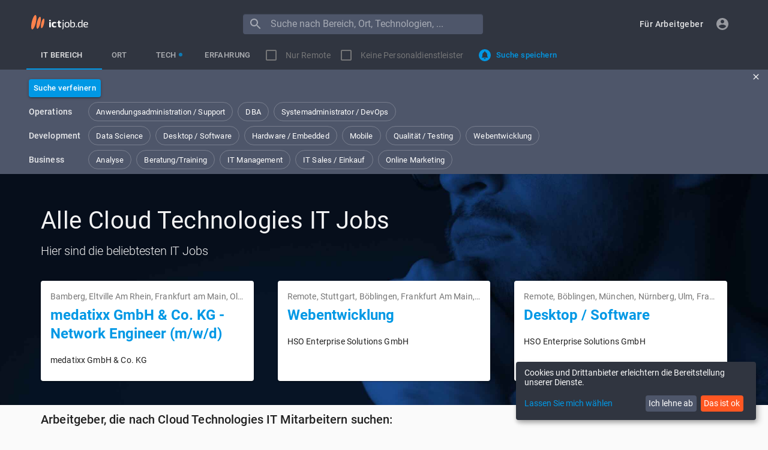

--- FILE ---
content_type: text/html; charset=utf-8
request_url: https://www.ictjob.de/deutschland/tech-cloud-technologies
body_size: 18628
content:
<!DOCTYPE html><html lang="de" dir="ltr"><head><meta charSet="utf-8"/><meta name="viewport" content="minimum-scale=1, initial-scale=1, width=device-width, shrink-to-fit=no"/><script async="" data-name="google-analytics" type="text/plain" data-type="application/javascript" data-src="https://www.googletagmanager.com/gtag/js?id=G-EH6MLJ95HP"></script><title>Alle Cloud Technologies IT Jobs | ictjob.de</title><meta name="next-head-count" content="4"/><meta charSet="utf-8"/><link rel="shortcut icon" type="image/png" href="https://s3.eu-central-1.amazonaws.com/jobapp-logos/uploads/site/logo/0/favicon16_logo_674be6d66bbda27b397422cd3a6c3b18.png" sizes="16x16"/><link rel="shortcut icon" type="image/png" href="https://s3.eu-central-1.amazonaws.com/jobapp-logos/uploads/site/logo/0/favicon32_logo_674be6d66bbda27b397422cd3a6c3b18.png" sizes="32x32"/><script data-name="google-maps" type="text/plain" data-type="text/javascript" data-src="https://maps.googleapis.com/maps/api/js?key=AIzaSyAlosSBaIvBzvsc93eqTQ8nlCnGjiYmDUQ&amp;libraries=places&amp;language=de" defer=""></script><link rel="preload" href="/_next/static/css/3f010ae56fa27a4f.css" as="style"/><link rel="stylesheet" href="/_next/static/css/3f010ae56fa27a4f.css" data-n-g=""/><noscript data-n-css=""></noscript><script defer="" nomodule="" src="/_next/static/chunks/polyfills-0d1b80a048d4787e.js"></script><script src="/_next/static/chunks/webpack-2b4ff48276cdfcf6.js" defer=""></script><script src="/_next/static/chunks/framework-bb5c596eafb42b22.js" defer=""></script><script src="/_next/static/chunks/main-d06226335375f882.js" defer=""></script><script src="/_next/static/chunks/pages/_app-3f18087955b8fddc.js" defer=""></script><script src="/_next/static/chunks/713-30176072e6224a0c.js" defer=""></script><script src="/_next/static/chunks/pages/%5Blocation%5D/%5Bquery%5D-4c5c292accf44eb4.js" defer=""></script><script src="/_next/static/2ZVynKFdAvv2LwQNxE7N_/_buildManifest.js" defer=""></script><script src="/_next/static/2ZVynKFdAvv2LwQNxE7N_/_ssgManifest.js" defer=""></script><style id="jss-server-side">html {
  box-sizing: border-box;
  -webkit-font-smoothing: antialiased;
  -moz-osx-font-smoothing: grayscale;
}
*, *::before, *::after {
  box-sizing: inherit;
}
body {
  margin: 0;
  background-color: #fafafa;
}
@media print {
  body {
    background-color: #fff;
  }
}
.jss5ett88 {
  margin: 0;
  display: block;
}
.jsscdks50 {
  color: rgba(0, 0, 0, 0.54);
  font-size: 7rem;
  font-family: "Roboto", "Helvetica", "Arial", sans-serif;
  font-weight: 300;
  line-height: 1.14286em;
  margin-left: -.04em;
  letter-spacing: -.04em;
}
.jss1ahdcgr {
  color: rgba(0, 0, 0, 0.54);
  font-size: 3.5rem;
  font-family: "Roboto", "Helvetica", "Arial", sans-serif;
  font-weight: 400;
  line-height: 1.30357em;
  margin-left: -.02em;
  letter-spacing: -.02em;
}
.jssh8do91 {
  color: rgba(0, 0, 0, 0.54);
  font-size: 2.8125rem;
  font-family: "Roboto", "Helvetica", "Arial", sans-serif;
  font-weight: 400;
  line-height: 1.13333em;
  margin-left: -.02em;
}
.jssapbp7c {
  color: rgba(0, 0, 0, 0.54);
  font-size: 2.125rem;
  font-family: "Roboto", "Helvetica", "Arial", sans-serif;
  font-weight: 400;
  line-height: 1.20588em;
}
.jss1nlc3wr {
  color: rgba(0, 0, 0, 0.87);
  font-size: 1.5rem;
  font-family: "Roboto", "Helvetica", "Arial", sans-serif;
  font-weight: 400;
  line-height: 1.35417em;
}
.jssaz8b20 {
  color: rgba(0, 0, 0, 0.87);
  font-size: 1.3125rem;
  font-family: "Roboto", "Helvetica", "Arial", sans-serif;
  font-weight: 500;
  line-height: 1.16667em;
}
.jss114bp07 {
  color: rgba(0, 0, 0, 0.87);
  font-size: 1rem;
  font-family: "Roboto", "Helvetica", "Arial", sans-serif;
  font-weight: 400;
  line-height: 1.5em;
}
.jss1xoe9w {
  color: rgba(0, 0, 0, 0.87);
  font-size: 0.875rem;
  font-family: "Roboto", "Helvetica", "Arial", sans-serif;
  font-weight: 400;
  line-height: 1.5;
  letter-spacing: 0.01071em;
}
.jss16p7un1 {
  color: rgba(0, 0, 0, 0.87);
  font-size: 1rem;
  font-family: "Roboto", "Helvetica", "Arial", sans-serif;
  font-weight: 400;
  line-height: 1.5;
  letter-spacing: 0.00938em;
}
.jss1bsz2z2 {
  color: rgba(0, 0, 0, 0.87);
  font-size: 0.75rem;
  font-family: "Roboto", "Helvetica", "Arial", sans-serif;
  font-weight: 400;
  line-height: 1.66;
  letter-spacing: 0.03333em;
}
.jssocx3e7 {
  color: rgba(0, 0, 0, 0.87);
  font-size: 0.875rem;
  font-family: "Roboto", "Helvetica", "Arial", sans-serif;
  font-weight: 500;
  line-height: 1.75;
  letter-spacing: 0.02857em;
  text-transform: none;
}
.jss19wb9mp {
  color: rgba(0, 0, 0, 0.87);
  font-size: 6rem;
  font-family: "Roboto", "Helvetica", "Arial", sans-serif;
  font-weight: 300;
  line-height: 1;
  letter-spacing: -0.01562em;
}
.jss1tjhhql {
  color: rgba(0, 0, 0, 0.87);
  font-size: 3.75rem;
  font-family: "Roboto", "Helvetica", "Arial", sans-serif;
  font-weight: 300;
  line-height: 1;
  letter-spacing: -0.00833em;
}
.jssx7gdvc {
  color: rgba(0, 0, 0, 0.87);
  font-size: 3rem;
  font-family: "Roboto", "Helvetica", "Arial", sans-serif;
  font-weight: 400;
  line-height: 1.04;
  letter-spacing: 0em;
}
.jss1u469om {
  color: rgba(0, 0, 0, 0.87);
  font-size: 2.125rem;
  font-family: "Roboto", "Helvetica", "Arial", sans-serif;
  font-weight: 400;
  line-height: 1.17;
  letter-spacing: 0.00735em;
}
.jssqn9c1f {
  color: rgba(0, 0, 0, 0.87);
  font-size: 1.5rem;
  font-family: "Roboto", "Helvetica", "Arial", sans-serif;
  font-weight: 400;
  line-height: 1.33;
  letter-spacing: 0em;
}
.jss1uh8hcp {
  color: rgba(0, 0, 0, 0.87);
  font-size: 1.25rem;
  font-family: "Roboto", "Helvetica", "Arial", sans-serif;
  font-weight: 500;
  line-height: 1.6;
  letter-spacing: 0.0075em;
}
.jss5fx1ir {
  color: rgba(0, 0, 0, 0.87);
  font-size: 1rem;
  font-family: "Roboto", "Helvetica", "Arial", sans-serif;
  font-weight: 400;
  line-height: 1.75;
  letter-spacing: 0.00938em;
}
.jss1k93yp9 {
  color: rgba(0, 0, 0, 0.87);
  font-size: 0.875rem;
  font-family: "Roboto", "Helvetica", "Arial", sans-serif;
  font-weight: 500;
  line-height: 1.57;
  letter-spacing: 0.00714em;
}
.jssoxqypt {
  color: rgba(0, 0, 0, 0.87);
  font-size: 0.75rem;
  font-family: "Roboto", "Helvetica", "Arial", sans-serif;
  font-weight: 400;
  line-height: 2.66;
  letter-spacing: 0.08333em;
  text-transform: uppercase;
}
.jss13vxnwx {
  width: 1px;
  height: 1px;
  overflow: hidden;
  position: absolute;
}
.jssch8rnv {
  text-align: left;
}
.jss1hfrdyc {
  text-align: center;
}
.jssgg5mf2 {
  text-align: right;
}
.jssl2f5jn {
  text-align: justify;
}
.jss1sk9hoj {
  overflow: hidden;
  white-space: nowrap;
  text-overflow: ellipsis;
}
.jssf7hhme {
  margin-bottom: 0.35em;
}
.jss1bunr9q {
  margin-bottom: 16px;
}
.jss1mu1kh4 {
  color: inherit;
}
.jss1mowht8 {
  color: rgba(48, 53, 64, 1);
}
.jss158mzev {
  color: rgba(255, 87, 34, 1);
}
.jss17bvass {
  color: rgba(0, 0, 0, 0.87);
}
.jss1hey2ag {
  color: rgba(0, 0, 0, 0.54);
}
.jss14jp9kp {
  color: #f44336;
}
.jssbhjbl6 {
  display: inline;
}
.jss1j68odw {
  margin: 0;
  display: block;
}
.jssbdgsl6 {
  color: hsla(0, 0%, 100%, 0.54);
  font-size: 7rem;
  font-family: "Roboto", "Helvetica", "Arial", sans-serif;
  font-weight: 300;
  line-height: 1.14286em;
  margin-left: -.04em;
  letter-spacing: -.04em;
}
.jss1nvcatz {
  color: hsla(0, 0%, 100%, 0.54);
  font-size: 3.5rem;
  font-family: "Roboto", "Helvetica", "Arial", sans-serif;
  font-weight: 400;
  line-height: 1.30357em;
  margin-left: -.02em;
  letter-spacing: -.02em;
}
.jsswzbuga {
  color: hsla(0, 0%, 100%, 0.54);
  font-size: 2.8125rem;
  font-family: "Roboto", "Helvetica", "Arial", sans-serif;
  font-weight: 400;
  line-height: 1.13333em;
  margin-left: -.02em;
}
.jss1ty1z6b {
  color: hsla(0, 0%, 100%, 0.54);
  font-size: 2.125rem;
  font-family: "Roboto", "Helvetica", "Arial", sans-serif;
  font-weight: 400;
  line-height: 1.20588em;
}
.jssyzgfqk {
  color: hsla(0, 0%, 100%, 0.87);
  font-size: 1.5rem;
  font-family: "Roboto", "Helvetica", "Arial", sans-serif;
  font-weight: 400;
  line-height: 1.35417em;
}
.jssh466eh {
  color: hsla(0, 0%, 100%, 0.87);
  font-size: 1.3125rem;
  font-family: "Roboto", "Helvetica", "Arial", sans-serif;
  font-weight: 500;
  line-height: 1.16667em;
}
.jss186twuo {
  color: hsla(0, 0%, 100%, 0.87);
  font-size: 1rem;
  font-family: "Roboto", "Helvetica", "Arial", sans-serif;
  font-weight: 400;
  line-height: 1.5em;
}
.jss1ji4yeh {
  color: hsla(0, 0%, 100%, 0.87);
  font-size: 0.875rem;
  font-family: "Roboto", "Helvetica", "Arial", sans-serif;
  font-weight: 400;
  line-height: 1.5;
  letter-spacing: 0.01071em;
}
.jss1nq6cfv {
  color: hsla(0, 0%, 100%, 0.87);
  font-size: 1rem;
  font-family: "Roboto", "Helvetica", "Arial", sans-serif;
  font-weight: 400;
  line-height: 1.5;
  letter-spacing: 0.00938em;
}
.jss4ewp1t {
  color: hsla(0, 0%, 100%, 0.87);
  font-size: 0.75rem;
  font-family: "Roboto", "Helvetica", "Arial", sans-serif;
  font-weight: 400;
  line-height: 1.66;
  letter-spacing: 0.03333em;
}
.jss10zn788 {
  color: hsla(0, 0%, 100%, 0.87);
  font-size: 0.875rem;
  font-family: "Roboto", "Helvetica", "Arial", sans-serif;
  font-weight: 500;
  line-height: 1.75;
  letter-spacing: 0.02857em;
  text-transform: uppercase;
}
.jss1qaa0h2 {
  color: hsla(0, 0%, 100%, 0.87);
  font-size: 6rem;
  font-family: "Roboto", "Helvetica", "Arial", sans-serif;
  font-weight: 300;
  line-height: 1;
  letter-spacing: -0.01562em;
}
.jss1hyqn2r {
  color: hsla(0, 0%, 100%, 0.87);
  font-size: 3.75rem;
  font-family: "Roboto", "Helvetica", "Arial", sans-serif;
  font-weight: 300;
  line-height: 1;
  letter-spacing: -0.00833em;
}
.jsssxubtf {
  color: hsla(0, 0%, 100%, 0.87);
  font-size: 3rem;
  font-family: "Roboto", "Helvetica", "Arial", sans-serif;
  font-weight: 400;
  line-height: 1.04;
  letter-spacing: 0em;
}
.jss1w2y23d {
  color: hsla(0, 0%, 100%, 0.87);
  font-size: 2.125rem;
  font-family: "Roboto", "Helvetica", "Arial", sans-serif;
  font-weight: 400;
  line-height: 1.17;
  letter-spacing: 0.00735em;
}
.jssnyfupp {
  color: hsla(0, 0%, 100%, 0.87);
  font-size: 1.5rem;
  font-family: "Roboto", "Helvetica", "Arial", sans-serif;
  font-weight: 400;
  line-height: 1.33;
  letter-spacing: 0em;
}
.jsslbaswz {
  color: hsla(0, 0%, 100%, 0.87);
  font-size: 1.25rem;
  font-family: "Roboto", "Helvetica", "Arial", sans-serif;
  font-weight: 500;
  line-height: 1.6;
  letter-spacing: 0.0075em;
}
.jssk5k1u5 {
  color: hsla(0, 0%, 100%, 0.87);
  font-size: 1rem;
  font-family: "Roboto", "Helvetica", "Arial", sans-serif;
  font-weight: 400;
  line-height: 1.75;
  letter-spacing: 0.00938em;
}
.jssjga54q {
  color: hsla(0, 0%, 100%, 0.87);
  font-size: 0.875rem;
  font-family: "Roboto", "Helvetica", "Arial", sans-serif;
  font-weight: 500;
  line-height: 1.57;
  letter-spacing: 0.00714em;
}
.jss1rmdme5 {
  color: hsla(0, 0%, 100%, 0.87);
  font-size: 0.75rem;
  font-family: "Roboto", "Helvetica", "Arial", sans-serif;
  font-weight: 400;
  line-height: 2.66;
  letter-spacing: 0.08333em;
  text-transform: uppercase;
}
.jssdtme2m {
  width: 1px;
  height: 1px;
  overflow: hidden;
  position: absolute;
}
.jss11gswm4 {
  text-align: left;
}
.jss1om7atl {
  text-align: center;
}
.jssow0vv5 {
  text-align: right;
}
.jss1u3ivcc {
  text-align: justify;
}
.jssagkezh {
  overflow: hidden;
  white-space: nowrap;
  text-overflow: ellipsis;
}
.jss1j0uweo {
  margin-bottom: 0.35em;
}
.jss17qcno6 {
  margin-bottom: 16px;
}
.jss1wl9n9 {
  color: inherit;
}
.jss60kn3e {
  color: rgba(0, 152, 229, 1);
}
.jss1qtojgo {
  color: rgba(255, 87, 34, 1);
}
.jss1jv5bp5 {
  color: hsla(0, 0%, 100%, 0.87);
}
.jsst0ot3u {
  color: hsla(0, 0%, 100%, 0.54);
}
.jss10sahjd {
  color: #f44336;
}
.jss1w5ppeu {
  display: inline;
}
.jss18kfijx {
  background-color: #fff;
}
.jssgy1wle {
  border-radius: 4px;
}
.jssjv3mht {
  box-shadow: none;
}
.jss1ifye4f {
  box-shadow: 0px 1px 3px 0px rgba(0,0,0,0.2),0px 1px 1px 0px rgba(0,0,0,0.14),0px 2px 1px -1px rgba(0,0,0,0.12);
}
.jss3hrmd5 {
  box-shadow: 0px 1px 5px 0px rgba(0,0,0,0.2),0px 2px 2px 0px rgba(0,0,0,0.14),0px 3px 1px -2px rgba(0,0,0,0.12);
}
.jssb59o00 {
  box-shadow: 0px 1px 8px 0px rgba(0,0,0,0.2),0px 3px 4px 0px rgba(0,0,0,0.14),0px 3px 3px -2px rgba(0,0,0,0.12);
}
.jss183a51k {
  box-shadow: 0px 2px 4px -1px rgba(0,0,0,0.2),0px 4px 5px 0px rgba(0,0,0,0.14),0px 1px 10px 0px rgba(0,0,0,0.12);
}
.jsshi4ps4 {
  box-shadow: 0px 3px 5px -1px rgba(0,0,0,0.2),0px 5px 8px 0px rgba(0,0,0,0.14),0px 1px 14px 0px rgba(0,0,0,0.12);
}
.jss1rpq1wy {
  box-shadow: 0px 3px 5px -1px rgba(0,0,0,0.2),0px 6px 10px 0px rgba(0,0,0,0.14),0px 1px 18px 0px rgba(0,0,0,0.12);
}
.jssldw724 {
  box-shadow: 0px 4px 5px -2px rgba(0,0,0,0.2),0px 7px 10px 1px rgba(0,0,0,0.14),0px 2px 16px 1px rgba(0,0,0,0.12);
}
.jss1p803q6 {
  box-shadow: 0px 5px 5px -3px rgba(0,0,0,0.2),0px 8px 10px 1px rgba(0,0,0,0.14),0px 3px 14px 2px rgba(0,0,0,0.12);
}
.jsses2wg {
  box-shadow: 0px 5px 6px -3px rgba(0,0,0,0.2),0px 9px 12px 1px rgba(0,0,0,0.14),0px 3px 16px 2px rgba(0,0,0,0.12);
}
.jsskjajri {
  box-shadow: 0px 6px 6px -3px rgba(0,0,0,0.2),0px 10px 14px 1px rgba(0,0,0,0.14),0px 4px 18px 3px rgba(0,0,0,0.12);
}
.jss14bzkn3 {
  box-shadow: 0px 6px 7px -4px rgba(0,0,0,0.2),0px 11px 15px 1px rgba(0,0,0,0.14),0px 4px 20px 3px rgba(0,0,0,0.12);
}
.jssneecey {
  box-shadow: 0px 7px 8px -4px rgba(0,0,0,0.2),0px 12px 17px 2px rgba(0,0,0,0.14),0px 5px 22px 4px rgba(0,0,0,0.12);
}
.jss1asgx0b {
  box-shadow: 0px 7px 8px -4px rgba(0,0,0,0.2),0px 13px 19px 2px rgba(0,0,0,0.14),0px 5px 24px 4px rgba(0,0,0,0.12);
}
.jssed4hhi {
  box-shadow: 0px 7px 9px -4px rgba(0,0,0,0.2),0px 14px 21px 2px rgba(0,0,0,0.14),0px 5px 26px 4px rgba(0,0,0,0.12);
}
.jss1sn5mbs {
  box-shadow: 0px 8px 9px -5px rgba(0,0,0,0.2),0px 15px 22px 2px rgba(0,0,0,0.14),0px 6px 28px 5px rgba(0,0,0,0.12);
}
.jss1o2xnar {
  box-shadow: 0px 8px 10px -5px rgba(0,0,0,0.2),0px 16px 24px 2px rgba(0,0,0,0.14),0px 6px 30px 5px rgba(0,0,0,0.12);
}
.jss1h1ir6m {
  box-shadow: 0px 8px 11px -5px rgba(0,0,0,0.2),0px 17px 26px 2px rgba(0,0,0,0.14),0px 6px 32px 5px rgba(0,0,0,0.12);
}
.jssgjxzor {
  box-shadow: 0px 9px 11px -5px rgba(0,0,0,0.2),0px 18px 28px 2px rgba(0,0,0,0.14),0px 7px 34px 6px rgba(0,0,0,0.12);
}
.jss500y0a {
  box-shadow: 0px 9px 12px -6px rgba(0,0,0,0.2),0px 19px 29px 2px rgba(0,0,0,0.14),0px 7px 36px 6px rgba(0,0,0,0.12);
}
.jss1jz3uli {
  box-shadow: 0px 10px 13px -6px rgba(0,0,0,0.2),0px 20px 31px 3px rgba(0,0,0,0.14),0px 8px 38px 7px rgba(0,0,0,0.12);
}
.jss13cu7pd {
  box-shadow: 0px 10px 13px -6px rgba(0,0,0,0.2),0px 21px 33px 3px rgba(0,0,0,0.14),0px 8px 40px 7px rgba(0,0,0,0.12);
}
.jssjmn6qy {
  box-shadow: 0px 10px 14px -6px rgba(0,0,0,0.2),0px 22px 35px 3px rgba(0,0,0,0.14),0px 8px 42px 7px rgba(0,0,0,0.12);
}
.jss83f5n6 {
  box-shadow: 0px 11px 14px -7px rgba(0,0,0,0.2),0px 23px 36px 3px rgba(0,0,0,0.14),0px 9px 44px 8px rgba(0,0,0,0.12);
}
.jss1ml5d8c {
  box-shadow: 0px 11px 15px -7px rgba(0,0,0,0.2),0px 24px 38px 3px rgba(0,0,0,0.14),0px 9px 46px 8px rgba(0,0,0,0.12);
}
.jss7j6dyu {
  background-color: #fff;
}
.jss1o6wcjl {
  border-radius: 4px;
}
.jssnsc885 {
  box-shadow: none;
}
.jssi4lg8j {
  box-shadow: 0px 1px 3px 0px rgba(0,0,0,0.2),0px 1px 1px 0px rgba(0,0,0,0.14),0px 2px 1px -1px rgba(0,0,0,0.12);
}
.jss1i26jdt {
  box-shadow: 0px 1px 5px 0px rgba(0,0,0,0.2),0px 2px 2px 0px rgba(0,0,0,0.14),0px 3px 1px -2px rgba(0,0,0,0.12);
}
.jss3kyayu {
  box-shadow: 0px 1px 8px 0px rgba(0,0,0,0.2),0px 3px 4px 0px rgba(0,0,0,0.14),0px 3px 3px -2px rgba(0,0,0,0.12);
}
.jsskpuhwi {
  box-shadow: 0px 2px 4px -1px rgba(0,0,0,0.2),0px 4px 5px 0px rgba(0,0,0,0.14),0px 1px 10px 0px rgba(0,0,0,0.12);
}
.jss9r8na6 {
  box-shadow: 0px 3px 5px -1px rgba(0,0,0,0.2),0px 5px 8px 0px rgba(0,0,0,0.14),0px 1px 14px 0px rgba(0,0,0,0.12);
}
.jss1mhvyzq {
  box-shadow: 0px 3px 5px -1px rgba(0,0,0,0.2),0px 6px 10px 0px rgba(0,0,0,0.14),0px 1px 18px 0px rgba(0,0,0,0.12);
}
.jssvqlqu6 {
  box-shadow: 0px 4px 5px -2px rgba(0,0,0,0.2),0px 7px 10px 1px rgba(0,0,0,0.14),0px 2px 16px 1px rgba(0,0,0,0.12);
}
.jss1rwdvze {
  box-shadow: 0px 5px 5px -3px rgba(0,0,0,0.2),0px 8px 10px 1px rgba(0,0,0,0.14),0px 3px 14px 2px rgba(0,0,0,0.12);
}
.jss1rln0hn {
  box-shadow: 0px 5px 6px -3px rgba(0,0,0,0.2),0px 9px 12px 1px rgba(0,0,0,0.14),0px 3px 16px 2px rgba(0,0,0,0.12);
}
.jssdbfjyc {
  box-shadow: 0px 6px 6px -3px rgba(0,0,0,0.2),0px 10px 14px 1px rgba(0,0,0,0.14),0px 4px 18px 3px rgba(0,0,0,0.12);
}
.jssjlrg7k {
  box-shadow: 0px 6px 7px -4px rgba(0,0,0,0.2),0px 11px 15px 1px rgba(0,0,0,0.14),0px 4px 20px 3px rgba(0,0,0,0.12);
}
.jss19oef72 {
  box-shadow: 0px 7px 8px -4px rgba(0,0,0,0.2),0px 12px 17px 2px rgba(0,0,0,0.14),0px 5px 22px 4px rgba(0,0,0,0.12);
}
.jss1qphupp {
  box-shadow: 0px 7px 8px -4px rgba(0,0,0,0.2),0px 13px 19px 2px rgba(0,0,0,0.14),0px 5px 24px 4px rgba(0,0,0,0.12);
}
.jssn1vwuk {
  box-shadow: 0px 7px 9px -4px rgba(0,0,0,0.2),0px 14px 21px 2px rgba(0,0,0,0.14),0px 5px 26px 4px rgba(0,0,0,0.12);
}
.jss169hkfd {
  box-shadow: 0px 8px 9px -5px rgba(0,0,0,0.2),0px 15px 22px 2px rgba(0,0,0,0.14),0px 6px 28px 5px rgba(0,0,0,0.12);
}
.jssom8xi8 {
  box-shadow: 0px 8px 10px -5px rgba(0,0,0,0.2),0px 16px 24px 2px rgba(0,0,0,0.14),0px 6px 30px 5px rgba(0,0,0,0.12);
}
.jssazbqpr {
  box-shadow: 0px 8px 11px -5px rgba(0,0,0,0.2),0px 17px 26px 2px rgba(0,0,0,0.14),0px 6px 32px 5px rgba(0,0,0,0.12);
}
.jss74st9z {
  box-shadow: 0px 9px 11px -5px rgba(0,0,0,0.2),0px 18px 28px 2px rgba(0,0,0,0.14),0px 7px 34px 6px rgba(0,0,0,0.12);
}
.jss1mjdiye {
  box-shadow: 0px 9px 12px -6px rgba(0,0,0,0.2),0px 19px 29px 2px rgba(0,0,0,0.14),0px 7px 36px 6px rgba(0,0,0,0.12);
}
.jss51ukaj {
  box-shadow: 0px 10px 13px -6px rgba(0,0,0,0.2),0px 20px 31px 3px rgba(0,0,0,0.14),0px 8px 38px 7px rgba(0,0,0,0.12);
}
.jss7uh6kz {
  box-shadow: 0px 10px 13px -6px rgba(0,0,0,0.2),0px 21px 33px 3px rgba(0,0,0,0.14),0px 8px 40px 7px rgba(0,0,0,0.12);
}
.jssqw9qn {
  box-shadow: 0px 10px 14px -6px rgba(0,0,0,0.2),0px 22px 35px 3px rgba(0,0,0,0.14),0px 8px 42px 7px rgba(0,0,0,0.12);
}
.jss8h4kyb {
  box-shadow: 0px 11px 14px -7px rgba(0,0,0,0.2),0px 23px 36px 3px rgba(0,0,0,0.14),0px 9px 44px 8px rgba(0,0,0,0.12);
}
.jss12sz9he {
  box-shadow: 0px 11px 15px -7px rgba(0,0,0,0.2),0px 24px 38px 3px rgba(0,0,0,0.14),0px 9px 46px 8px rgba(0,0,0,0.12);
}
.jss1ny9vnz {
  fill: currentColor;
  width: 1em;
  height: 1em;
  display: inline-block;
  font-size: 24px;
  transition: fill 200ms cubic-bezier(0.4, 0, 0.2, 1) 0ms;
  flex-shrink: 0;
  user-select: none;
}
.jss60kn3e {
  color: rgba(0, 152, 229, 1);
}
.jss1qtojgo {
  color: rgba(255, 87, 34, 1);
}
.jss10f11lf {
  color: #fff;
}
.jss10sahjd {
  color: #f44336;
}
.jss1wgnxq1 {
  color: rgba(255, 255, 255, 0.3);
}
.jss88a9kg {
  font-size: inherit;
}
.jssksvlky {
  font-size: 20px;
}
.jsscc6cj2 {
  font-size: 35px;
}
.jssjc747a {
  width: 100%;
  display: flex;
  flex-wrap: wrap;
  box-sizing: border-box;
}
.jss5f3tve {
  margin: 0;
  box-sizing: border-box;
}
.jss1bqbbrd {
  min-width: 0;
}
.jss849v1k {
  flex-direction: column;
}
.jss156t6vw {
  flex-direction: column-reverse;
}
.jssqz7rzu {
  flex-direction: row-reverse;
}
.jsse3jxai {
  flex-wrap: nowrap;
}
.jsseur1b9 {
  flex-wrap: wrap-reverse;
}
.jss92uosf {
  align-items: center;
}
.jssqpfm9h {
  align-items: flex-start;
}
.jss7gegcf {
  align-items: flex-end;
}
.jss1k73gvv {
  align-items: baseline;
}
.jssdipetv {
  align-content: center;
}
.jssuz108x {
  align-content: flex-start;
}
.jss1dfr37f {
  align-content: flex-end;
}
.jss1q7fqc0 {
  align-content: space-between;
}
.jss10fqw0p {
  align-content: space-around;
}
.jss1pk0mch {
  justify-content: center;
}
.jss1l350z2 {
  justify-content: flex-end;
}
.jss1l4x0dy {
  justify-content: space-between;
}
.jss1q8a87j {
  justify-content: space-around;
}
.jss1m2eaye {
  justify-content: space-evenly;
}
.jssdy80hl {
  width: calc(100% + 8px);
  margin: -4px;
}
.jssdy80hl > .jss5f3tve {
  padding: 4px;
}
.jss17ahtlh {
  width: calc(100% + 16px);
  margin: -8px;
}
.jss17ahtlh > .jss5f3tve {
  padding: 8px;
}
.jss1d0liuz {
  width: calc(100% + 24px);
  margin: -12px;
}
.jss1d0liuz > .jss5f3tve {
  padding: 12px;
}
.jss1vpaqep {
  width: calc(100% + 32px);
  margin: -16px;
}
.jss1vpaqep > .jss5f3tve {
  padding: 16px;
}
.jsswrwkxx {
  width: calc(100% + 40px);
  margin: -20px;
}
.jsswrwkxx > .jss5f3tve {
  padding: 20px;
}
.jss10bw0nm {
  flex-grow: 0;
  max-width: none;
  flex-basis: auto;
}
.jss128ilcl {
  flex-grow: 1;
  max-width: 100%;
  flex-basis: 0;
}
.jss1m0ud3h {
  flex-grow: 0;
  max-width: 8.333333%;
  flex-basis: 8.333333%;
}
.jss12z512w {
  flex-grow: 0;
  max-width: 16.666667%;
  flex-basis: 16.666667%;
}
.jssxka4iz {
  flex-grow: 0;
  max-width: 25%;
  flex-basis: 25%;
}
.jssl0n8r0 {
  flex-grow: 0;
  max-width: 33.333333%;
  flex-basis: 33.333333%;
}
.jssutlzy8 {
  flex-grow: 0;
  max-width: 41.666667%;
  flex-basis: 41.666667%;
}
.jss1jz3wyz {
  flex-grow: 0;
  max-width: 50%;
  flex-basis: 50%;
}
.jss194jekt {
  flex-grow: 0;
  max-width: 58.333333%;
  flex-basis: 58.333333%;
}
.jss1cdzv3m {
  flex-grow: 0;
  max-width: 66.666667%;
  flex-basis: 66.666667%;
}
.jss1lc9o72 {
  flex-grow: 0;
  max-width: 75%;
  flex-basis: 75%;
}
.jssu0xl5r {
  flex-grow: 0;
  max-width: 83.333333%;
  flex-basis: 83.333333%;
}
.jss3io90g {
  flex-grow: 0;
  max-width: 91.666667%;
  flex-basis: 91.666667%;
}
.jsslyck7q {
  flex-grow: 0;
  max-width: 100%;
  flex-basis: 100%;
}
@media (min-width:600px) {
  .jss13pcidc {
    flex-grow: 0;
    max-width: none;
    flex-basis: auto;
  }
  .jss1byznl3 {
    flex-grow: 1;
    max-width: 100%;
    flex-basis: 0;
  }
  .jss1v6rafo {
    flex-grow: 0;
    max-width: 8.333333%;
    flex-basis: 8.333333%;
  }
  .jssvh8oc4 {
    flex-grow: 0;
    max-width: 16.666667%;
    flex-basis: 16.666667%;
  }
  .jss1rf5av4 {
    flex-grow: 0;
    max-width: 25%;
    flex-basis: 25%;
  }
  .jss1v5rc96 {
    flex-grow: 0;
    max-width: 33.333333%;
    flex-basis: 33.333333%;
  }
  .jss1gcteu1 {
    flex-grow: 0;
    max-width: 41.666667%;
    flex-basis: 41.666667%;
  }
  .jss3q9l1m {
    flex-grow: 0;
    max-width: 50%;
    flex-basis: 50%;
  }
  .jss10r8kbw {
    flex-grow: 0;
    max-width: 58.333333%;
    flex-basis: 58.333333%;
  }
  .jss1hrrcny {
    flex-grow: 0;
    max-width: 66.666667%;
    flex-basis: 66.666667%;
  }
  .jss16gdwdw {
    flex-grow: 0;
    max-width: 75%;
    flex-basis: 75%;
  }
  .jss1ewnmc3 {
    flex-grow: 0;
    max-width: 83.333333%;
    flex-basis: 83.333333%;
  }
  .jssqtitk {
    flex-grow: 0;
    max-width: 91.666667%;
    flex-basis: 91.666667%;
  }
  .jss9cuhx1 {
    flex-grow: 0;
    max-width: 100%;
    flex-basis: 100%;
  }
}
@media (min-width:960px) {
  .jsso3wwxz {
    flex-grow: 0;
    max-width: none;
    flex-basis: auto;
  }
  .jss10owlat {
    flex-grow: 1;
    max-width: 100%;
    flex-basis: 0;
  }
  .jss18k5m4v {
    flex-grow: 0;
    max-width: 8.333333%;
    flex-basis: 8.333333%;
  }
  .jsskgq2ve {
    flex-grow: 0;
    max-width: 16.666667%;
    flex-basis: 16.666667%;
  }
  .jss1iz46tm {
    flex-grow: 0;
    max-width: 25%;
    flex-basis: 25%;
  }
  .jss16surxc {
    flex-grow: 0;
    max-width: 33.333333%;
    flex-basis: 33.333333%;
  }
  .jssxv95h6 {
    flex-grow: 0;
    max-width: 41.666667%;
    flex-basis: 41.666667%;
  }
  .jss1edvzcd {
    flex-grow: 0;
    max-width: 50%;
    flex-basis: 50%;
  }
  .jssdupsap {
    flex-grow: 0;
    max-width: 58.333333%;
    flex-basis: 58.333333%;
  }
  .jsscx0ax6 {
    flex-grow: 0;
    max-width: 66.666667%;
    flex-basis: 66.666667%;
  }
  .jss1vadkya {
    flex-grow: 0;
    max-width: 75%;
    flex-basis: 75%;
  }
  .jss14umkm6 {
    flex-grow: 0;
    max-width: 83.333333%;
    flex-basis: 83.333333%;
  }
  .jss13gx88u {
    flex-grow: 0;
    max-width: 91.666667%;
    flex-basis: 91.666667%;
  }
  .jss14pykf {
    flex-grow: 0;
    max-width: 100%;
    flex-basis: 100%;
  }
}
@media (min-width:1280px) {
  .jss1hatlqm {
    flex-grow: 0;
    max-width: none;
    flex-basis: auto;
  }
  .jss1q1mmny {
    flex-grow: 1;
    max-width: 100%;
    flex-basis: 0;
  }
  .jss1hxfrom {
    flex-grow: 0;
    max-width: 8.333333%;
    flex-basis: 8.333333%;
  }
  .jssxvvzcc {
    flex-grow: 0;
    max-width: 16.666667%;
    flex-basis: 16.666667%;
  }
  .jssm94pbp {
    flex-grow: 0;
    max-width: 25%;
    flex-basis: 25%;
  }
  .jss1wg0c25 {
    flex-grow: 0;
    max-width: 33.333333%;
    flex-basis: 33.333333%;
  }
  .jsszosnux {
    flex-grow: 0;
    max-width: 41.666667%;
    flex-basis: 41.666667%;
  }
  .jss6r5usc {
    flex-grow: 0;
    max-width: 50%;
    flex-basis: 50%;
  }
  .jssuoyeus {
    flex-grow: 0;
    max-width: 58.333333%;
    flex-basis: 58.333333%;
  }
  .jsski7qw {
    flex-grow: 0;
    max-width: 66.666667%;
    flex-basis: 66.666667%;
  }
  .jssa2p1o9 {
    flex-grow: 0;
    max-width: 75%;
    flex-basis: 75%;
  }
  .jss1pgqvw1 {
    flex-grow: 0;
    max-width: 83.333333%;
    flex-basis: 83.333333%;
  }
  .jss1ptjzg7 {
    flex-grow: 0;
    max-width: 91.666667%;
    flex-basis: 91.666667%;
  }
  .jssoms0ef {
    flex-grow: 0;
    max-width: 100%;
    flex-basis: 100%;
  }
}
@media (min-width:1920px) {
  .jss10hy7qn {
    flex-grow: 0;
    max-width: none;
    flex-basis: auto;
  }
  .jssz48w0o {
    flex-grow: 1;
    max-width: 100%;
    flex-basis: 0;
  }
  .jssg5xerc {
    flex-grow: 0;
    max-width: 8.333333%;
    flex-basis: 8.333333%;
  }
  .jss1q86ego {
    flex-grow: 0;
    max-width: 16.666667%;
    flex-basis: 16.666667%;
  }
  .jss1fsjg3p {
    flex-grow: 0;
    max-width: 25%;
    flex-basis: 25%;
  }
  .jss6rhkfj {
    flex-grow: 0;
    max-width: 33.333333%;
    flex-basis: 33.333333%;
  }
  .jssev0bif {
    flex-grow: 0;
    max-width: 41.666667%;
    flex-basis: 41.666667%;
  }
  .jssedzk3p {
    flex-grow: 0;
    max-width: 50%;
    flex-basis: 50%;
  }
  .jss1yx1cj5 {
    flex-grow: 0;
    max-width: 58.333333%;
    flex-basis: 58.333333%;
  }
  .jssio0boh {
    flex-grow: 0;
    max-width: 66.666667%;
    flex-basis: 66.666667%;
  }
  .jss5umocc {
    flex-grow: 0;
    max-width: 75%;
    flex-basis: 75%;
  }
  .jss1ybso1r {
    flex-grow: 0;
    max-width: 83.333333%;
    flex-basis: 83.333333%;
  }
  .jss1yy22vy {
    flex-grow: 0;
    max-width: 91.666667%;
    flex-basis: 91.666667%;
  }
  .jss1blnl9a {
    flex-grow: 0;
    max-width: 100%;
    flex-basis: 100%;
  }
}
  .jssf63je {
    width: 100%;
    display: flex;
    flex-wrap: wrap;
    box-sizing: border-box;
  }
  .jssn4c7k3 {
    margin: 0;
    box-sizing: border-box;
  }
  .jss1pyghjk {
    min-width: 0;
  }
  .jss1dcy1a4 {
    flex-direction: column;
  }
  .jss12x19qh {
    flex-direction: column-reverse;
  }
  .jsssbd86d {
    flex-direction: row-reverse;
  }
  .jss17h87sg {
    flex-wrap: nowrap;
  }
  .jss1utq7eh {
    flex-wrap: wrap-reverse;
  }
  .jss1cmmvdg {
    align-items: center;
  }
  .jss7zj9ai {
    align-items: flex-start;
  }
  .jss1mvdtge {
    align-items: flex-end;
  }
  .jss1wxkorp {
    align-items: baseline;
  }
  .jssz1itzh {
    align-content: center;
  }
  .jss1hx2pld {
    align-content: flex-start;
  }
  .jss1fl2agn {
    align-content: flex-end;
  }
  .jss1i8016 {
    align-content: space-between;
  }
  .jss1a7szu4 {
    align-content: space-around;
  }
  .jsswz4t6h {
    justify-content: center;
  }
  .jsswpzxqp {
    justify-content: flex-end;
  }
  .jss13lp36n {
    justify-content: space-between;
  }
  .jss9td2ql {
    justify-content: space-around;
  }
  .jss2b4dpv {
    justify-content: space-evenly;
  }
  .jss1y8dx1j {
    width: calc(100% + 8px);
    margin: -4px;
  }
  .jss1y8dx1j > .jssn4c7k3 {
    padding: 4px;
  }
  .jss19r3w1k {
    width: calc(100% + 16px);
    margin: -8px;
  }
  .jss19r3w1k > .jssn4c7k3 {
    padding: 8px;
  }
  .jssb79l4h {
    width: calc(100% + 24px);
    margin: -12px;
  }
  .jssb79l4h > .jssn4c7k3 {
    padding: 12px;
  }
  .jss1qpnhnx {
    width: calc(100% + 32px);
    margin: -16px;
  }
  .jss1qpnhnx > .jssn4c7k3 {
    padding: 16px;
  }
  .jss3jrx4u {
    width: calc(100% + 40px);
    margin: -20px;
  }
  .jss3jrx4u > .jssn4c7k3 {
    padding: 20px;
  }
  .jss1pl6npq {
    flex-grow: 0;
    max-width: none;
    flex-basis: auto;
  }
  .jssky01bq {
    flex-grow: 1;
    max-width: 100%;
    flex-basis: 0;
  }
  .jss171yc13 {
    flex-grow: 0;
    max-width: 8.333333%;
    flex-basis: 8.333333%;
  }
  .jss1loqvo0 {
    flex-grow: 0;
    max-width: 16.666667%;
    flex-basis: 16.666667%;
  }
  .jss1tifs2i {
    flex-grow: 0;
    max-width: 25%;
    flex-basis: 25%;
  }
  .jssyet2c7 {
    flex-grow: 0;
    max-width: 33.333333%;
    flex-basis: 33.333333%;
  }
  .jssuk1br2 {
    flex-grow: 0;
    max-width: 41.666667%;
    flex-basis: 41.666667%;
  }
  .jss1nx7ad8 {
    flex-grow: 0;
    max-width: 50%;
    flex-basis: 50%;
  }
  .jss1acz92q {
    flex-grow: 0;
    max-width: 58.333333%;
    flex-basis: 58.333333%;
  }
  .jss1m765f3 {
    flex-grow: 0;
    max-width: 66.666667%;
    flex-basis: 66.666667%;
  }
  .jssbin7cq {
    flex-grow: 0;
    max-width: 75%;
    flex-basis: 75%;
  }
  .jss1vos1hj {
    flex-grow: 0;
    max-width: 83.333333%;
    flex-basis: 83.333333%;
  }
  .jss15a98ff {
    flex-grow: 0;
    max-width: 91.666667%;
    flex-basis: 91.666667%;
  }
  .jss1wrlg4f {
    flex-grow: 0;
    max-width: 100%;
    flex-basis: 100%;
  }
@media (min-width:600px) {
  .jss2xmpys {
    flex-grow: 0;
    max-width: none;
    flex-basis: auto;
  }
  .jss1cd6i9c {
    flex-grow: 1;
    max-width: 100%;
    flex-basis: 0;
  }
  .jsssfovh9 {
    flex-grow: 0;
    max-width: 8.333333%;
    flex-basis: 8.333333%;
  }
  .jss1nlfu3c {
    flex-grow: 0;
    max-width: 16.666667%;
    flex-basis: 16.666667%;
  }
  .jssv16osl {
    flex-grow: 0;
    max-width: 25%;
    flex-basis: 25%;
  }
  .jss13daees {
    flex-grow: 0;
    max-width: 33.333333%;
    flex-basis: 33.333333%;
  }
  .jss1jqvccu {
    flex-grow: 0;
    max-width: 41.666667%;
    flex-basis: 41.666667%;
  }
  .jss18hmlri {
    flex-grow: 0;
    max-width: 50%;
    flex-basis: 50%;
  }
  .jss1ly0rkf {
    flex-grow: 0;
    max-width: 58.333333%;
    flex-basis: 58.333333%;
  }
  .jss1cgbt4l {
    flex-grow: 0;
    max-width: 66.666667%;
    flex-basis: 66.666667%;
  }
  .jss16p41vl {
    flex-grow: 0;
    max-width: 75%;
    flex-basis: 75%;
  }
  .jsswk3kgq {
    flex-grow: 0;
    max-width: 83.333333%;
    flex-basis: 83.333333%;
  }
  .jss1mpyi7t {
    flex-grow: 0;
    max-width: 91.666667%;
    flex-basis: 91.666667%;
  }
  .jsspuv6dn {
    flex-grow: 0;
    max-width: 100%;
    flex-basis: 100%;
  }
}
@media (min-width:960px) {
  .jss11dlcs5 {
    flex-grow: 0;
    max-width: none;
    flex-basis: auto;
  }
  .jssgynx7a {
    flex-grow: 1;
    max-width: 100%;
    flex-basis: 0;
  }
  .jss1ytkplm {
    flex-grow: 0;
    max-width: 8.333333%;
    flex-basis: 8.333333%;
  }
  .jss1gkvtgp {
    flex-grow: 0;
    max-width: 16.666667%;
    flex-basis: 16.666667%;
  }
  .jss1e7grox {
    flex-grow: 0;
    max-width: 25%;
    flex-basis: 25%;
  }
  .jss1tydpg {
    flex-grow: 0;
    max-width: 33.333333%;
    flex-basis: 33.333333%;
  }
  .jss1d3ywt5 {
    flex-grow: 0;
    max-width: 41.666667%;
    flex-basis: 41.666667%;
  }
  .jssid6wum {
    flex-grow: 0;
    max-width: 50%;
    flex-basis: 50%;
  }
  .jssn8hqlc {
    flex-grow: 0;
    max-width: 58.333333%;
    flex-basis: 58.333333%;
  }
  .jsshxe4m6 {
    flex-grow: 0;
    max-width: 66.666667%;
    flex-basis: 66.666667%;
  }
  .jssvzd94c {
    flex-grow: 0;
    max-width: 75%;
    flex-basis: 75%;
  }
  .jss1068xtu {
    flex-grow: 0;
    max-width: 83.333333%;
    flex-basis: 83.333333%;
  }
  .jss1sko90x {
    flex-grow: 0;
    max-width: 91.666667%;
    flex-basis: 91.666667%;
  }
  .jss1muhc3t {
    flex-grow: 0;
    max-width: 100%;
    flex-basis: 100%;
  }
}
@media (min-width:1280px) {
  .jss13akfj3 {
    flex-grow: 0;
    max-width: none;
    flex-basis: auto;
  }
  .jss1nxsebv {
    flex-grow: 1;
    max-width: 100%;
    flex-basis: 0;
  }
  .jss3v5ehc {
    flex-grow: 0;
    max-width: 8.333333%;
    flex-basis: 8.333333%;
  }
  .jss8zek1 {
    flex-grow: 0;
    max-width: 16.666667%;
    flex-basis: 16.666667%;
  }
  .jss1qikcy9 {
    flex-grow: 0;
    max-width: 25%;
    flex-basis: 25%;
  }
  .jsso0dw6y {
    flex-grow: 0;
    max-width: 33.333333%;
    flex-basis: 33.333333%;
  }
  .jss1ui54f3 {
    flex-grow: 0;
    max-width: 41.666667%;
    flex-basis: 41.666667%;
  }
  .jss9ja4me {
    flex-grow: 0;
    max-width: 50%;
    flex-basis: 50%;
  }
  .jss6n0egg {
    flex-grow: 0;
    max-width: 58.333333%;
    flex-basis: 58.333333%;
  }
  .jsstym763 {
    flex-grow: 0;
    max-width: 66.666667%;
    flex-basis: 66.666667%;
  }
  .jss187f5b3 {
    flex-grow: 0;
    max-width: 75%;
    flex-basis: 75%;
  }
  .jsstgtjnm {
    flex-grow: 0;
    max-width: 83.333333%;
    flex-basis: 83.333333%;
  }
  .jss14m0yzm {
    flex-grow: 0;
    max-width: 91.666667%;
    flex-basis: 91.666667%;
  }
  .jss1jkuv9c {
    flex-grow: 0;
    max-width: 100%;
    flex-basis: 100%;
  }
}
@media (min-width:1920px) {
  .jsszcmlwi {
    flex-grow: 0;
    max-width: none;
    flex-basis: auto;
  }
  .jss1m7hgu2 {
    flex-grow: 1;
    max-width: 100%;
    flex-basis: 0;
  }
  .jss1bbjx8j {
    flex-grow: 0;
    max-width: 8.333333%;
    flex-basis: 8.333333%;
  }
  .jss195ehk3 {
    flex-grow: 0;
    max-width: 16.666667%;
    flex-basis: 16.666667%;
  }
  .jssd5x8aa {
    flex-grow: 0;
    max-width: 25%;
    flex-basis: 25%;
  }
  .jss1o67age {
    flex-grow: 0;
    max-width: 33.333333%;
    flex-basis: 33.333333%;
  }
  .jssaytvf {
    flex-grow: 0;
    max-width: 41.666667%;
    flex-basis: 41.666667%;
  }
  .jss1rpgzgw {
    flex-grow: 0;
    max-width: 50%;
    flex-basis: 50%;
  }
  .jss91831n {
    flex-grow: 0;
    max-width: 58.333333%;
    flex-basis: 58.333333%;
  }
  .jss1dit0yj {
    flex-grow: 0;
    max-width: 66.666667%;
    flex-basis: 66.666667%;
  }
  .jsstigwd0 {
    flex-grow: 0;
    max-width: 75%;
    flex-basis: 75%;
  }
  .jss11tfagw {
    flex-grow: 0;
    max-width: 83.333333%;
    flex-basis: 83.333333%;
  }
  .jss1niglbi {
    flex-grow: 0;
    max-width: 91.666667%;
    flex-basis: 91.666667%;
  }
  .jss95dyae {
    flex-grow: 0;
    max-width: 100%;
    flex-basis: 100%;
  }
}
  .jss156i44p {
    color: inherit;
    border: 0;
    cursor: pointer;
    margin: 0;
    display: inline-flex;
    outline: none;
    padding: 0;
    position: relative;
    align-items: center;
    user-select: none;
    border-radius: 0;
    vertical-align: middle;
    -moz-appearance: none;
    justify-content: center;
    text-decoration: none;
    background-color: transparent;
    -webkit-appearance: none;
    -webkit-tap-highlight-color: transparent;
  }
  .jss156i44p::-moz-focus-inner {
    border-style: none;
  }
  .jss156i44p.jss1mmde4f {
    cursor: default;
    pointer-events: none;
  }
  .jss1tondl1 {
    color: inherit;
    border: 0;
    cursor: pointer;
    margin: 0;
    display: inline-flex;
    outline: none;
    padding: 0;
    position: relative;
    align-items: center;
    user-select: none;
    border-radius: 0;
    vertical-align: middle;
    -moz-appearance: none;
    justify-content: center;
    text-decoration: none;
    background-color: transparent;
    -webkit-appearance: none;
    -webkit-tap-highlight-color: transparent;
  }
  .jss1tondl1::-moz-focus-inner {
    border-style: none;
  }
  .jss1tondl1.jssnnpxfi {
    cursor: default;
    pointer-events: none;
  }
  .jss3ye482 {
    color: hsla(0, 0%, 100%, 0.87);
    padding: 6px 16px;
    font-size: 0.875rem;
    min-width: 64px;
    box-sizing: border-box;
    transition: background-color 250ms cubic-bezier(0.4, 0, 0.2, 1) 0ms,box-shadow 250ms cubic-bezier(0.4, 0, 0.2, 1) 0ms,border 250ms cubic-bezier(0.4, 0, 0.2, 1) 0ms;
    font-family: "Roboto", "Helvetica", "Arial", sans-serif;
    font-weight: 500;
    line-height: 1.75;
    border-radius: 4px;
    letter-spacing: 0.02857em;
    text-transform: none;
  }
  .jss3ye482:hover {
    text-decoration: none;
    background-color: hsla(0, 0%, 100%, 0.1);
  }
  .jss3ye482.jss1mmde4f {
    color: rgba(255, 255, 255, 0.3);
  }
@media (hover: none) {
  .jss3ye482:hover {
    background-color: transparent;
  }
}
  .jss3ye482:hover.jss1mmde4f {
    background-color: transparent;
  }
  .jss1y8isk9 {
    width: 100%;
    display: inherit;
    align-items: inherit;
    justify-content: inherit;
  }
  .jssk6am8j {
    padding: 6px 8px;
  }
  .jsskd4f1 {
    color: rgba(0, 152, 229, 1);
  }
  .jsskd4f1:hover {
    background-color: rgba(0, 152, 229, 0.1);
  }
@media (hover: none) {
  .jsskd4f1:hover {
    background-color: transparent;
  }
}
  .jss1fuq88q {
    color: rgba(255, 87, 34, 1);
  }
  .jss1fuq88q:hover {
    background-color: rgba(255, 87, 34, 0.1);
  }
@media (hover: none) {
  .jss1fuq88q:hover {
    background-color: transparent;
  }
}
  .jss1m9anw0 {
    border: 1px solid rgba(255, 255, 255, 0.23);
    padding: 5px 16px;
  }
  .jss1m9anw0.jss1mmde4f {
    border: 1px solid rgba(255, 255, 255, 0.3);
  }
  .jss1cppkg1 {
    color: rgba(0, 152, 229, 1);
    border: 1px solid rgba(0, 152, 229, 0.5);
  }
  .jss1cppkg1:hover {
    border: 1px solid rgba(0, 152, 229, 1);
    background-color: rgba(0, 152, 229, 0.1);
  }
@media (hover: none) {
  .jss1cppkg1:hover {
    background-color: transparent;
  }
}
  .jssi0f0d2 {
    color: rgba(255, 87, 34, 1);
    border: 1px solid rgba(255, 87, 34, 0.5);
  }
  .jssi0f0d2:hover {
    border: 1px solid rgba(255, 87, 34, 1);
    background-color: rgba(255, 87, 34, 0.1);
  }
  .jssi0f0d2.jss1mmde4f {
    border: 1px solid rgba(255, 255, 255, 0.3);
  }
@media (hover: none) {
  .jssi0f0d2:hover {
    background-color: transparent;
  }
}
  .jss18kf51p {
    color: rgba(0, 0, 0, 0.87);
    box-shadow: 0px 1px 5px 0px rgba(0,0,0,0.2),0px 2px 2px 0px rgba(0,0,0,0.14),0px 3px 1px -2px rgba(0,0,0,0.12);
    background-color: #e0e0e0;
  }
  .jss18kf51p.jsszwma0l {
    box-shadow: 0px 3px 5px -1px rgba(0,0,0,0.2),0px 6px 10px 0px rgba(0,0,0,0.14),0px 1px 18px 0px rgba(0,0,0,0.12);
  }
  .jss18kf51p:active {
    box-shadow: 0px 5px 5px -3px rgba(0,0,0,0.2),0px 8px 10px 1px rgba(0,0,0,0.14),0px 3px 14px 2px rgba(0,0,0,0.12);
  }
  .jss18kf51p.jss1mmde4f {
    color: rgba(255, 255, 255, 0.3);
    box-shadow: none;
    background-color: rgba(255, 255, 255, 0.12);
  }
  .jss18kf51p:hover {
    background-color: #d5d5d5;
  }
@media (hover: none) {
  .jss18kf51p:hover {
    background-color: #e0e0e0;
  }
}
  .jss18kf51p:hover.jss1mmde4f {
    background-color: rgba(255, 255, 255, 0.12);
  }
  .jss19mo9a5 {
    color: #fff;
    background-color: rgba(0, 152, 229, 1);
  }
  .jss19mo9a5:hover {
    background-color: rgba(0, 106, 160, 1);
  }
@media (hover: none) {
  .jss19mo9a5:hover {
    background-color: rgba(0, 152, 229, 1);
  }
}
  .jssf6k4kq {
    color: #fff;
    background-color: rgba(255, 87, 34, 1);
  }
  .jssf6k4kq:hover {
    background-color: rgba(178, 60, 23, 1);
  }
@media (hover: none) {
  .jssf6k4kq:hover {
    background-color: rgba(255, 87, 34, 1);
  }
}
  .jss7mqhdt {
    width: 56px;
    height: 56px;
    padding: 0;
    min-width: 0;
    box-shadow: 0px 3px 5px -1px rgba(0,0,0,0.2),0px 6px 10px 0px rgba(0,0,0,0.14),0px 1px 18px 0px rgba(0,0,0,0.12);
    border-radius: 50%;
  }
  .jss7mqhdt:active {
    box-shadow: 0px 7px 8px -4px rgba(0,0,0,0.2),0px 12px 17px 2px rgba(0,0,0,0.14),0px 5px 22px 4px rgba(0,0,0,0.12);
  }
  .jss6balj4 {
    width: auto;
    height: 48px;
    padding: 0 16px;
    min-width: 48px;
    border-radius: 24px;
  }
  .jssu0rl91 {
    color: inherit;
    border-color: currentColor;
  }
  .jss11qi7q7 {
    width: 40px;
    height: 40px;
  }
  .jss1xux7sm {
    padding: 4px 8px;
    font-size: 0.8125rem;
    min-width: 64px;
  }
  .jssqkcs65 {
    padding: 8px 24px;
    font-size: 0.9375rem;
  }
  .jss1jf22w8 {
    width: 100%;
  }
  .jssgrpl7o {
    color: rgba(0, 0, 0, 0.87);
    padding: 6px 16px;
    font-size: 0.875rem;
    min-width: 64px;
    box-sizing: border-box;
    transition: background-color 250ms cubic-bezier(0.4, 0, 0.2, 1) 0ms,box-shadow 250ms cubic-bezier(0.4, 0, 0.2, 1) 0ms,border 250ms cubic-bezier(0.4, 0, 0.2, 1) 0ms;
    font-family: "Roboto", "Helvetica", "Arial", sans-serif;
    font-weight: 500;
    line-height: 1.75;
    border-radius: 4px;
    letter-spacing: 0.02857em;
    text-transform: none;
  }
  .jssgrpl7o:hover {
    text-decoration: none;
    background-color: rgba(0, 0, 0, 0.08);
  }
  .jssgrpl7o.jssnnpxfi {
    color: rgba(0, 0, 0, 0.26);
  }
@media (hover: none) {
  .jssgrpl7o:hover {
    background-color: transparent;
  }
}
  .jssgrpl7o:hover.jssnnpxfi {
    background-color: transparent;
  }
  .jss1cyyqsd {
    width: 100%;
    display: inherit;
    align-items: inherit;
    justify-content: inherit;
  }
  .jss980cb8 {
    padding: 6px 8px;
  }
  .jss1t3hk3f {
    color: rgba(48, 53, 64, 1);
  }
  .jss1t3hk3f:hover {
    background-color: rgba(48, 53, 64, 0.08);
  }
@media (hover: none) {
  .jss1t3hk3f:hover {
    background-color: transparent;
  }
}
  .jss7lec63 {
    color: rgba(255, 87, 34, 1);
  }
  .jss7lec63:hover {
    background-color: rgba(255, 87, 34, 0.08);
  }
@media (hover: none) {
  .jss7lec63:hover {
    background-color: transparent;
  }
}
  .jss1r5f9et {
    border: 1px solid rgba(0, 0, 0, 0.23);
    padding: 5px 16px;
  }
  .jss1r5f9et.jssnnpxfi {
    border: 1px solid rgba(0, 0, 0, 0.26);
  }
  .jss1hhufh5 {
    color: rgba(48, 53, 64, 1);
    border: 1px solid rgba(48, 53, 64, 0.5);
  }
  .jss1hhufh5:hover {
    border: 1px solid rgba(48, 53, 64, 1);
    background-color: rgba(48, 53, 64, 0.08);
  }
@media (hover: none) {
  .jss1hhufh5:hover {
    background-color: transparent;
  }
}
  .jss1oxmzxj {
    color: rgba(255, 87, 34, 1);
    border: 1px solid rgba(255, 87, 34, 0.5);
  }
  .jss1oxmzxj:hover {
    border: 1px solid rgba(255, 87, 34, 1);
    background-color: rgba(255, 87, 34, 0.08);
  }
  .jss1oxmzxj.jssnnpxfi {
    border: 1px solid rgba(0, 0, 0, 0.26);
  }
@media (hover: none) {
  .jss1oxmzxj:hover {
    background-color: transparent;
  }
}
  .jsscmvfut {
    color: rgba(0, 0, 0, 0.87);
    box-shadow: 0px 1px 5px 0px rgba(0,0,0,0.2),0px 2px 2px 0px rgba(0,0,0,0.14),0px 3px 1px -2px rgba(0,0,0,0.12);
    background-color: #e0e0e0;
  }
  .jsscmvfut.jsstucjcb {
    box-shadow: 0px 3px 5px -1px rgba(0,0,0,0.2),0px 6px 10px 0px rgba(0,0,0,0.14),0px 1px 18px 0px rgba(0,0,0,0.12);
  }
  .jsscmvfut:active {
    box-shadow: 0px 5px 5px -3px rgba(0,0,0,0.2),0px 8px 10px 1px rgba(0,0,0,0.14),0px 3px 14px 2px rgba(0,0,0,0.12);
  }
  .jsscmvfut.jssnnpxfi {
    color: rgba(0, 0, 0, 0.26);
    box-shadow: none;
    background-color: rgba(0, 0, 0, 0.12);
  }
  .jsscmvfut:hover {
    background-color: #d5d5d5;
  }
@media (hover: none) {
  .jsscmvfut:hover {
    background-color: #e0e0e0;
  }
}
  .jsscmvfut:hover.jssnnpxfi {
    background-color: rgba(0, 0, 0, 0.12);
  }
  .jss1l8l47o {
    color: #fff;
    background-color: rgba(48, 53, 64, 1);
  }
  .jss1l8l47o:hover {
    background-color: rgba(67, 75, 92, 1);
  }
@media (hover: none) {
  .jss1l8l47o:hover {
    background-color: rgba(48, 53, 64, 1);
  }
}
  .jssiyzl5n {
    color: #fff;
    background-color: rgba(255, 87, 34, 1);
  }
  .jssiyzl5n:hover {
    background-color: rgba(178, 60, 23, 1);
  }
@media (hover: none) {
  .jssiyzl5n:hover {
    background-color: rgba(255, 87, 34, 1);
  }
}
  .jss1edz464 {
    width: 56px;
    height: 56px;
    padding: 0;
    min-width: 0;
    box-shadow: 0px 3px 5px -1px rgba(0,0,0,0.2),0px 6px 10px 0px rgba(0,0,0,0.14),0px 1px 18px 0px rgba(0,0,0,0.12);
    border-radius: 50%;
  }
  .jss1edz464:active {
    box-shadow: 0px 7px 8px -4px rgba(0,0,0,0.2),0px 12px 17px 2px rgba(0,0,0,0.14),0px 5px 22px 4px rgba(0,0,0,0.12);
  }
  .jssuqsxc0 {
    width: auto;
    height: 48px;
    padding: 0 16px;
    min-width: 48px;
    border-radius: 24px;
  }
  .jss140ezbo {
    color: inherit;
    border-color: currentColor;
  }
  .jssv8eehi {
    width: 40px;
    height: 40px;
  }
  .jsscbdu2w {
    padding: 4px 8px;
    font-size: 0.8125rem;
    min-width: 64px;
  }
  .jss1flb74x {
    padding: 8px 24px;
    font-size: 0.9375rem;
  }
  .jss1y7xqqu {
    width: 100%;
  }
  .jss15gmgow {
    flex: 0 0 auto;
    color: #fff;
    padding: 12px;
    overflow: visible;
    font-size: 1.5rem;
    text-align: center;
    transition: background-color 150ms cubic-bezier(0.4, 0, 0.2, 1) 0ms;
    border-radius: 50%;
  }
  .jss15gmgow:hover {
    background-color: rgba(255, 255, 255, 0.1);
  }
  .jss15gmgow.jss1mmde4f {
    color: rgba(255, 255, 255, 0.3);
  }
@media (hover: none) {
  .jss15gmgow:hover {
    background-color: transparent;
  }
}
  .jss15gmgow:hover.jss1mmde4f {
    background-color: transparent;
  }
  .jss1wl9n9 {
    color: inherit;
  }
  .jss10ll73w {
    color: rgba(0, 152, 229, 1);
  }
  .jss10ll73w:hover {
    background-color: rgba(0, 152, 229, 0.1);
  }
@media (hover: none) {
  .jss10ll73w:hover {
    background-color: transparent;
  }
}
  .jss11bhokj {
    color: rgba(255, 87, 34, 1);
  }
  .jss11bhokj:hover {
    background-color: rgba(255, 87, 34, 0.1);
  }
@media (hover: none) {
  .jss11bhokj:hover {
    background-color: transparent;
  }
}
  .jss6itcdf {
    width: 100%;
    display: flex;
    align-items: inherit;
    justify-content: inherit;
  }
  .jsshdukjf {
    color: hsla(0, 0%, 100%, 0.87);
    cursor: text;
    display: inline-flex;
    font-size: 1rem;
    align-items: center;
    font-family: "Roboto", "Helvetica", "Arial", sans-serif;
    line-height: 1.1875em;
  }
  .jsshdukjf.jss1mmde4f {
    color: hsla(0, 0%, 100%, 0.38);
    cursor: default;
  }
  .jsska0gs6 {
    padding: 6px 0 7px;
  }
  .jss1jf22w8 {
    width: 100%;
  }
  .jss49vvx {
    font: inherit;
    color: currentColor;
    width: 100%;
    border: 0;
    margin: 0;
    display: block;
    padding: 6px 0 7px;
    min-width: 0;
    background: none;
    box-sizing: content-box;
    -webkit-tap-highlight-color: transparent;
  }
  .jss49vvx::-webkit-input-placeholder {
    color: currentColor;
    opacity: 0.5;
    transition: opacity 200ms cubic-bezier(0.4, 0, 0.2, 1) 0ms;
  }
  .jss49vvx::-moz-placeholder {
    color: currentColor;
    opacity: 0.5;
    transition: opacity 200ms cubic-bezier(0.4, 0, 0.2, 1) 0ms;
  }
  .jss49vvx:-ms-input-placeholder {
    color: currentColor;
    opacity: 0.5;
    transition: opacity 200ms cubic-bezier(0.4, 0, 0.2, 1) 0ms;
  }
  .jss49vvx::-ms-input-placeholder {
    color: currentColor;
    opacity: 0.5;
    transition: opacity 200ms cubic-bezier(0.4, 0, 0.2, 1) 0ms;
  }
  .jss49vvx:focus {
    outline: 0;
  }
  .jss49vvx:invalid {
    box-shadow: none;
  }
  .jss49vvx::-webkit-search-decoration {
    -webkit-appearance: none;
  }
  .jss49vvx.jss1mmde4f {
    opacity: 1;
  }
  label[data-shrink=false] + .jss9fehh7 .jss49vvx::-webkit-input-placeholder {
    opacity: 0;
  }
  label[data-shrink=false] + .jss9fehh7 .jss49vvx::-moz-placeholder {
    opacity: 0;
  }
  label[data-shrink=false] + .jss9fehh7 .jss49vvx:-ms-input-placeholder {
    opacity: 0;
  }
  label[data-shrink=false] + .jss9fehh7 .jss49vvx::-ms-input-placeholder {
    opacity: 0;
  }
  label[data-shrink=false] + .jss9fehh7 .jss49vvx:focus::-webkit-input-placeholder {
    opacity: 0.5;
  }
  label[data-shrink=false] + .jss9fehh7 .jss49vvx:focus::-moz-placeholder {
    opacity: 0.5;
  }
  label[data-shrink=false] + .jss9fehh7 .jss49vvx:focus:-ms-input-placeholder {
    opacity: 0.5;
  }
  label[data-shrink=false] + .jss9fehh7 .jss49vvx:focus::-ms-input-placeholder {
    opacity: 0.5;
  }
  .jssn3uxg0 {
    padding-top: 3px;
  }
  .jss1ofe6in {
    resize: none;
    padding: 0;
  }
  .jss9rkr9o {
    height: 1.1875em;
  }
  .jss123kxxb {
    -moz-appearance: textfield;
    -webkit-appearance: textfield;
  }
  .jssddqvrn {
    flex: 1;
    margin: 0px 4px 0 8px;
    display: flex;
    padding: 0px 4px;
    max-width: 400px;
    box-shadow: inset 0px 1px 3px 0px hsla(0,0%,0%,0.02), inset 0px 1px 1px 0px hsla(0,0%,0%,0.14), inset 0px 2px 1px -1px hsla(0,0%,0%,0.12);
    background-color: hsla(221, 15%, 50%, 0.50);
  }
  .jss1eljjy8 {
    flex: 1;
    color: white;
    margin-left: 8px;
  }
  .jssr3cotg {
    color: hsla(0,0%,100%, 0.50);
    padding: 5px;
  }
@media (max-width:959.95px) {
  .jssr3cotg {
    padding: 0;
  }
}
  .jssc5qx33 {
    width: 100%;
    height: 7px;
    position: absolute;
  }
  .jssc5qx33::before {
    width: 0;
    height: 0;
    margin: auto;
    content: "";
    display: block;
    border-color: transparent transparent #fff transparent;
    border-style: solid;
    border-width: 0 7px 7px 7px;
  }
  .jss1hdaxje {
    padding: 16px;
    max-width: 80vw;
    margin-top: 7px;
    max-height: 80vh;
    overflow-y: auto;
  }
  .jss1qi7xl2 {
    width: 100%;
    bottom: 0;
    height: 2px;
    position: absolute;
    transition: all 300ms cubic-bezier(0.4, 0, 0.2, 1) 0ms;
  }
  .jsslfov0h {
    background-color: rgba(0, 152, 229, 1);
  }
  .jss1ogczj7 {
    background-color: rgba(255, 87, 34, 1);
  }
  .jsszwsskd {
    overflow: hidden;
    min-height: 48px;
    -webkit-overflow-scrolling: touch;
  }
  .jss8zxubw {
    display: flex;
  }
  .jssnd14ef {
    justify-content: center;
  }
  .jsswszawp {
    flex: 1 1 auto;
    display: inline-block;
    position: relative;
    white-space: nowrap;
  }
  .jssn4tygq {
    width: 100%;
    overflow-x: hidden;
  }
  .jss182196p {
    overflow-x: scroll;
  }
@media (max-width:599.95px) {
  .jss1vaa221 {
    display: none;
  }
}
  .jssll5emz {
    color: hsla(0, 0%, 100%, 0.87);
    padding: 0;
    overflow: hidden;
    position: relative;
    font-size: 0.875rem;
    max-width: 264px;
    min-width: 72px;
    box-sizing: border-box;
    min-height: 48px;
    text-align: center;
    flex-shrink: 0;
    font-family: "Roboto", "Helvetica", "Arial", sans-serif;
    font-weight: 500;
    line-height: 1.75;
    white-space: normal;
    letter-spacing: 0.02857em;
    text-transform: uppercase;
  }
@media (min-width:960px) {
  .jssll5emz {
    font-size: 0.8125rem;
    min-width: 160px;
  }
}
  .jssj4l42h {
    min-height: 72px;
    padding-top: 9px;
  }
  .jss3ze7j5 {
    color: inherit;
    opacity: 0.7;
  }
  .jss3ze7j5.jss1gnz9l2 {
    opacity: 1;
  }
  .jss3ze7j5.jss1mmde4f {
    opacity: 0.4;
  }
  .jss13pstv7 {
    color: hsla(0, 0%, 100%, 0.54);
  }
  .jss13pstv7.jss1gnz9l2 {
    color: rgba(0, 152, 229, 1);
  }
  .jss13pstv7.jss1mmde4f {
    color: hsla(0, 0%, 100%, 0.38);
  }
  .jss1f3fot9 {
    color: hsla(0, 0%, 100%, 0.54);
  }
  .jss1f3fot9.jss1gnz9l2 {
    color: rgba(255, 87, 34, 1);
  }
  .jss1f3fot9.jss1mmde4f {
    color: hsla(0, 0%, 100%, 0.38);
  }
  .jssxmdpgy {
    flex-grow: 1;
    max-width: none;
    flex-shrink: 1;
  }
  .jssezvu7w {
    width: 100%;
    display: inline-flex;
    align-items: center;
    flex-direction: column;
    justify-content: center;
  }
  .jss1a631n5 {
    width: 100%;
    padding: 6px 12px;
    box-sizing: border-box;
  }
@media (min-width:960px) {
  .jss1a631n5 {
    padding: 6px 24px;
  }
}
  .jssvhnntd {
    cursor: pointer;
    display: inline-flex;
    align-items: center;
    margin-left: -14px;
    margin-right: 16px;
    vertical-align: middle;
    -webkit-tap-highlight-color: transparent;
  }
  .jssvhnntd.jss1mmde4f {
    cursor: default;
  }
  .jssmvmmmz {
    margin-left: 16px;
    margin-right: -14px;
    flex-direction: row-reverse;
  }
  .jss1kcxqqv {
    margin-left: 16px;
    flex-direction: column-reverse;
  }
  .jssjhu1db {
    margin-left: 16px;
    flex-direction: column;
  }
  .jssl3zp4k.jss1mmde4f {
    color: hsla(0, 0%, 100%, 0.38);
  }
  .jssp84oxt {
    display: inline-flex;
    transition: none;
    align-items: center;
  }
  .jssp84oxt:hover {
    background-color: transparent;
  }
  .jss1b9ubi6 {
    top: 0;
    left: 0;
    width: 100%;
    cursor: inherit;
    height: 100%;
    margin: 0;
    opacity: 0;
    padding: 0;
    position: absolute;
  }
  .jss1prgmkr {
    color: hsla(0, 0%, 100%, 0.54);
  }
  .jssczik1p.jss1mnovpg {
    color: rgba(0, 152, 229, 1);
  }
  .jssczik1p.jss1mmde4f {
    color: rgba(255, 255, 255, 0.3);
  }
  .jss1mdxdj8.jss1mnovpg {
    color: rgba(255, 87, 34, 1);
  }
  .jss1mdxdj8.jss1mmde4f {
    color: rgba(255, 255, 255, 0.3);
  }
  .jss8uvnpo {
    height: 0;
    overflow: hidden;
    transition: height 300ms cubic-bezier(0.4, 0, 0.2, 1) 0ms;
  }
  .jss1doq0sl {
    height: auto;
    overflow: visible;
  }
  .jss1syjlwa {
    display: flex;
  }
  .jssjuphpn {
    width: 100%;
  }
  .jssi9txk4 {
    display: inline-flex;
    position: relative;
    vertical-align: middle;
  }
  .jsso20sai {
    top: 0;
    right: 0;
    height: 20px;
    display: flex;
    padding: 0 4px;
    z-index: 1;
    position: absolute;
    flex-wrap: wrap;
    font-size: 0.75rem;
    min-width: 20px;
    transform: scale(1) translate(50%, -50%);
    box-sizing: border-box;
    transition: transform 225ms cubic-bezier(0.4, 0, 0.2, 1) 0ms;
    align-items: center;
    font-family: "Roboto", "Helvetica", "Arial", sans-serif;
    font-weight: 500;
    align-content: center;
    border-radius: 10px;
    flex-direction: row;
    justify-content: center;
    transform-origin: 100% 0%;
  }
  .jssu98ls5 {
    color: #fff;
    background-color: rgba(0, 152, 229, 1);
  }
  .jss1guceeq {
    color: #fff;
    background-color: rgba(255, 87, 34, 1);
  }
  .jss8rydus {
    color: #fff;
    background-color: #f44336;
  }
  .jss4qxtz7 {
    transform: scale(0) translate(50%, -50%);
    transition: transform 195ms cubic-bezier(0.4, 0, 0.2, 1) 0ms;
    transform-origin: 100% 0%;
  }
  .jss79ozb3 {
    height: 6px;
    padding: 0;
    min-width: 6px;
  }
  .jss7rpf2v {
    width: 40px;
    height: 40px;
    display: flex;
    overflow: hidden;
    position: relative;
    font-size: 1.25rem;
    align-items: center;
    flex-shrink: 0;
    font-family: "Roboto", "Helvetica", "Arial", sans-serif;
    user-select: none;
    border-radius: 50%;
    justify-content: center;
  }
  .jssevgwya {
    color: #fafafa;
    background-color: #bdbdbd;
  }
  .jssn9vguw {
    width: 100%;
    height: 100%;
    object-fit: cover;
    text-align: center;
  }
  .jss1aow7mn {
    color: #fff;
    border: none;
    cursor: default;
    height: 32px;
    display: inline-flex;
    outline: none;
    padding: 0;
    font-size: 0.8125rem;
    box-sizing: border-box;
    transition: background-color 300ms cubic-bezier(0.4, 0, 0.2, 1) 0ms,box-shadow 300ms cubic-bezier(0.4, 0, 0.2, 1) 0ms;
    align-items: center;
    font-family: "Roboto", "Helvetica", "Arial", sans-serif;
    white-space: nowrap;
    border-radius: 16px;
    vertical-align: middle;
    justify-content: center;
    text-decoration: none;
    background-color: #616161;
  }
  .jssu98ls5 {
    color: #fff;
    background-color: rgba(0, 152, 229, 1);
  }
  .jss1guceeq {
    color: #fff;
    background-color: rgba(255, 87, 34, 1);
  }
  .jss1jepl3t {
    cursor: pointer;
    -webkit-tap-highlight-color: transparent;
  }
  .jss1jepl3t:hover, .jss1jepl3t:focus {
    background-color: rgb(109, 109, 109);
  }
  .jss1jepl3t:active {
    box-shadow: 0px 1px 3px 0px rgba(0,0,0,0.2),0px 1px 1px 0px rgba(0,0,0,0.14),0px 2px 1px -1px rgba(0,0,0,0.12);
    background-color: rgb(115, 115, 115);
  }
  .jsskexmfq:hover, .jsskexmfq:focus {
    background-color: rgba(20, 160, 231, 1);
  }
  .jsskexmfq:active {
    background-color: rgba(30, 164, 232, 1);
  }
  .jss166iem2:hover, .jss166iem2:focus {
    background-color: rgba(255, 100, 51, 1);
  }
  .jss166iem2:active {
    background-color: rgba(255, 107, 60, 1);
  }
  .jssf05onm:focus {
    background-color: rgb(109, 109, 109);
  }
  .jssp6oodl:focus {
    background-color: rgba(51, 172, 234, 1);
  }
  .jssztnnc7:focus {
    background-color: rgba(255, 120, 78, 1);
  }
  .jss1f2imk9 {
    border: 1px solid rgba(255, 255, 255, 0.23);
    background-color: transparent;
  }
  .jss1jepl3t.jss1f2imk9:hover, .jss1jepl3t.jss1f2imk9:focus, .jssf05onm.jss1f2imk9:focus {
    background-color: hsla(0, 0%, 100%, 0.1);
  }
  .jss1f2imk9 .jssmy2k3x {
    margin-left: -1px;
  }
  .jss1ijfnlp {
    color: rgba(0, 152, 229, 1);
    border: 1px solid rgba(0, 152, 229, 1);
  }
  .jss1jepl3t.jss1ijfnlp:hover, .jss1jepl3t.jss1ijfnlp:focus, .jssf05onm.jss1ijfnlp:focus {
    background-color: rgba(0, 152, 229, 0.1);
  }
  .jss58zwo1 {
    color: rgba(255, 87, 34, 1);
    border: 1px solid rgba(255, 87, 34, 1);
  }
  .jss1jepl3t.jss58zwo1:hover, .jss1jepl3t.jss58zwo1:focus, .jssf05onm.jss58zwo1:focus {
    background-color: rgba(255, 87, 34, 0.1);
  }
  .jssmy2k3x {
    color: #e0e0e0;
    width: 32px;
    height: 32px;
    font-size: 1rem;
    margin-right: -4px;
  }
  .jssgiqe5c {
    color: #fff;
    background-color: rgba(0, 106, 160, 1);
  }
  .jss1ucr6wj {
    color: #fff;
    background-color: rgba(178, 60, 23, 1);
  }
  .jssgzeqgp {
    width: 19px;
    height: 19px;
  }
  .jss1fhq56b {
    color: #e0e0e0;
    margin-left: 4px;
    margin-right: -8px;
  }
  .jss13bwbxr {
    color: inherit;
  }
  .jsseehsti {
    color: inherit;
  }
  .jss1aifcrf {
    cursor: inherit;
    display: flex;
    align-items: center;
    user-select: none;
    white-space: nowrap;
    padding-left: 12px;
    padding-right: 12px;
  }
  .jss1504516 {
    color: hsla(0, 0%, 100%, 0.26);
    cursor: pointer;
    height: auto;
    margin: 0 4px 0 -8px;
    -webkit-tap-highlight-color: transparent;
  }
  .jss1504516:hover {
    color: hsla(0, 0%, 100%, 0.4);
  }
  .jss16njo8g {
    color: rgba(255, 255, 255, 0.7);
  }
  .jss16njo8g:hover, .jss16njo8g:active {
    color: #fff;
  }
  .jsslrsqvj {
    color: rgba(255, 255, 255, 0.7);
  }
  .jsslrsqvj:hover, .jsslrsqvj:active {
    color: #fff;
  }
  .jss1l3ohwq {
    color: rgba(0, 152, 229, 0.7);
  }
  .jss1l3ohwq:hover, .jss1l3ohwq:active {
    color: rgba(0, 152, 229, 1);
  }
  .jss19aeyxy {
    color: rgba(255, 87, 34, 0.7);
  }
  .jss19aeyxy:hover, .jss19aeyxy:active {
    color: rgba(255, 87, 34, 1);
  }
  .jss1lmuqx1 {
    top: 0;
    left: 0;
    right: 0;
    bottom: 0;
    z-index: 1300;
    position: fixed;
  }
  .jssek5eiy {
    visibility: hidden;
  }
  .jss1lmuqx1 {
    top: 0;
    left: 0;
    right: 0;
    bottom: 0;
    z-index: 1300;
    position: fixed;
  }
  .jssek5eiy {
    visibility: hidden;
  }
  .jssbq7rr8 {
    outline: none;
    position: absolute;
    max-width: calc(100% - 32px);
    min-width: 16px;
    max-height: calc(100% - 32px);
    min-height: 16px;
    overflow-x: hidden;
    overflow-y: auto;
  }
  .jssbq7rr8 {
    outline: none;
    position: absolute;
    max-width: calc(100% - 32px);
    min-width: 16px;
    max-height: calc(100% - 32px);
    min-height: 16px;
    overflow-x: hidden;
    overflow-y: auto;
  }
  .jss1tkp4yz {
    max-height: calc(100% - 96px);
    -webkit-overflow-scrolling: touch;
  }
  .jss1tkp4yz {
    max-height: calc(100% - 96px);
    -webkit-overflow-scrolling: touch;
  }
@media (min-width:0px) and (max-width:599.95px) {
  .jsswkuom2 {
    display: none;
  }
}
@media (min-width:0px) {
  .jss1qi62oh {
    display: none;
  }
}
@media (max-width:599.95px) {
  .jss1simow2 {
    display: none;
  }
}
@media (min-width:600px) and (max-width:959.95px) {
  .jssuds2yb {
    display: none;
  }
}
@media (min-width:600px) {
  .jss1hdyooa {
    display: none;
  }
}
@media (max-width:959.95px) {
  .jss1xgx7o2 {
    display: none;
  }
}
@media (min-width:960px) and (max-width:1279.95px) {
  .jss1ko0is2 {
    display: none;
  }
}
@media (min-width:960px) {
  .jss12t1vey {
    display: none;
  }
}
@media (max-width:1279.95px) {
  .jss12dlqly {
    display: none;
  }
}
@media (min-width:1280px) and (max-width:1919.95px) {
  .jssk9lcnj {
    display: none;
  }
}
@media (min-width:1280px) {
  .jss1cj9vi2 {
    display: none;
  }
}
@media (max-width:1919.95px) {
  .jss1kut4t5 {
    display: none;
  }
}
@media (min-width:1920px) {
  .jss14ox4j8 {
    display: none;
  }
}
@media (min-width:1920px) {
  .jsspr6piy {
    display: none;
  }
}
@media (min-width:0px) {
  .jssgxlwqr {
    display: none;
  }
}
  .jss1yvm7wg {
    z-index: 1101;
    background-color: rgba(48, 53, 64, 1);
  }
  .jss18g35la {
    margin: 0 auto;
    padding: 8px;
    overflow: hidden;
    max-width: 1200px;
    padding-bottom: 0;
  }
  .jss8ua9wk {
    height: 24px;
  }
  .jsswj3xew {
    display: flex;
    flex-direction: column;
    justify-content: center;
  }
  .jss1sycgrq button {
    color: hsla(0,0%,100%, 0.50) !important;
  }
  .jss1sycgrq button:hover {
    color: white !important;
  }
  .jssyh9fl8 {
    display: flex;
    margin-top: 0;
    align-items: center;
  }
  .jss7s5bxp {
    flex: 1;
    display: flex;
    justify-content: center;
  }
  .jssj568bz {
    overflow: auto;
    flex-wrap: nowrap;
    margin-left: -4px;
  }
@media (max-width:959.95px) {
  .jssj568bz {
    margin-left: -8px;
    margin-right: -8px;
  }
}
@media (max-width:959.95px) {
  .jssv1istz {
    margin-right: 8px;
    padding-left: 0;
    padding-right: 0;
  }
}
  .jss43j7cw {
    padding: 8px 0;
    background-color: hsla(221, 15%, 50%, 0.50);
  }
  .jssey3bgo {
    width: 100%;
  }
  .jss1vp2ms3 {
    top: 45%;
    right: -8px;
  }
  .jss2f0b7k {
    color: hsla(0, 0%, 50%, 0.87);
  }
  .jss1utfo4b {
    min-width: 50px;
  }
  .jss119gop9 {
    padding-top: 8px;
  }
@media (max-width:959.95px) {
  .jss119gop9 {
    padding-top: 16px;
  }
}
  .jssv54mnm {
    display: flex;
    min-height: 100vh;
    flex-direction: column;
  }
  .jss2ggc7e {
    height: 4px;
    z-index: 1102;
    background-color: rgba(48, 53, 64, 1);
  }
  .jss1aiy1v8 {
    flex: 1;
    padding: 8px;
    max-width: 1200px;
    margin-left: auto;
    margin-right: auto;
  }
  .jssex02yk {
    flex: 1;
    flex-direction: column;
  }
  .jssy9w8ee {
    margin-top: 16px;
    margin-bottom: 16px;
  }
  .jsssgivyz {
    flex-grow: 1;
  }
  .jssrszz3k {
    margin-top: 8px;
    background-color: hsl(0, 0%, 95%);
  }
  .jss1v9tqgp {
    width: 100%;
    cursor: pointer;
    display: flex;
    margin-bottom: 24px;
    text-decoration: none;
  }
  .jss1v9tqgp:hover {
    background-color: hsla(0, 0%, 0%, 0.01);
  }
  .jss1v9tqgp:last-child {
    margin-bottom: 0;
  }
  .jss1bqosbs {
    box-sizing: content-box;
    padding-top: 8px;
    padding-bottom: 8px;
    background-color: hsla(0, 0%, 0%, 0.05);
  }
  .jssityuvl {
    width: 50px;
    border: 1px solid hsl(0, 0%, 90%);
    height: 50px;
    display: flex;
    align-items: center;
    flex-shrink: 0;
    background-color: #fff;
  }
  .jssityuvl img {
    max-width: 100%;
  }
  .jss1nut2ld {
    width: calc(100% - 50px - 8px);
    height: 50px;
  }
  .jss163v4a6 {
    width: calc(100% - 8px);
  }
  .jss1e7725h {
    color: hsla(0, 0%, 40%);
  }
  .jssi1bnsa {
    color: hsla(0, 0%, 50%);
  }
  .jss1smeie8 {
    overflow: hidden;
    max-width: 120ex;
    line-height: 1.35;
    white-space: nowrap;
    padding-left: 8px;
    text-overflow: ellipsis;
  }
  .jss1t3jhm1 {
    display: block;
  }
  .jss1pi9fyz {
    width: 100%;
    height: 100%;
    position: inherit;
    border-radius: 0;
  }
  .jss1hqpmec {
    padding: 16px;
  }
  .jss1hqpmec:last-child {
    padding-bottom: 24px;
  }
  .jssr8zfzw {
    overflow: hidden;
  }
  .jssnfy1ii {
    background: url(/static/ictjob-home-bg.jpg) no-repeat center center fixed;
    background-size: cover;
  }
  .jss1jhl9q {
    padding: 8px;
    max-width: 1200px;
    margin-left: auto;
    margin-right: auto;
  }
  .jss1dc7eif {
    padding: 8px;
    max-width: 1200px;
    margin-left: auto;
    margin-right: auto;
    padding-bottom: 40px;
    justify-content: center;
  }
  .jss5j1z64 {
    font-size: 14px;
  }
  .jss1kamlzr {
    color: #0098e5;
    font-weight: 600;
    margin-bottom: 0.75em;
  }
  .jssg1pa5s {
    margin-bottom: 12px;
  }
  .jssj178p5 {
    display: flex;
  }
  .jssh8yflk {
    flex: 1;
  }
  .jss1qgoruk {
    color: hsla(0, 0%, 100%, 0.95);
    font-size: 40px;
    margin-top: 50px;
    font-weight: 400;
    margin-bottom: 20px;
    letter-spacing: 0.01em;
  }
@media (max-width:959.95px) {
  .jss1qgoruk {
    font-size: 30px;
    margin-bottom: 10px;
  }
}
  .jssgeplp0 {
    color: hsla(0, 0%, 100%, 0.95);
    font-size: 20px;
  }
@media (max-width:959.95px) {
  .jssgeplp0 {
    font-size: 15px;
  }
}
  .jsscldzvy {
    text-decoration: none;
  }</style></head><body style="font-family:&#x27;Roboto&#x27;, sans-serif"><div id="__next" data-reactroot=""><div class="jss5ett88 jss1xoe9w"><div class="jssv54mnm"><div class="jss2ggc7e"></div><div class="jss1j68odw jss1ji4yeh jss1yvm7wg"><div class="jssjc747a"><div class="jssjc747a jss5f3tve jssdy80hl jss18g35la"><div class="jssjc747a jss5f3tve jsslyck7q jssyh9fl8"><div class="jss5f3tve jsswj3xew"><a href="/"><svg class="jss8ua9wk" viewBox="0 0 190 48" version="1.1" xmlns="http://www.w3.org/2000/svg"><path d="M177.287,31.51 L184.499,31.51 C185.735,31.51 186.354,30.67 186.354,28.989 C186.331,27.892 186.005,27.111 185.374,26.643 C184.744,26.177 183.671,25.943 182.153,25.943 C180.355,25.943 179.107,26.334 178.407,27.116 C177.707,27.899 177.333,29.363 177.287,31.51 L177.287,31.51 Z M185.268,33.821 L177.321,33.821 C177.485,35.781 177.964,37.1 178.757,37.777 C179.551,38.454 180.869,38.792 182.713,38.792 C184.65,38.792 186.622,38.652 188.63,38.372 L188.945,40.368 C187.428,40.998 185.222,41.313 182.328,41.313 C179.388,41.313 177.292,40.63 176.044,39.264 C174.795,37.9 174.171,35.583 174.171,32.316 C174.171,29.024 174.777,26.719 175.991,25.401 C177.205,24.082 179.212,23.423 182.013,23.423 C184.557,23.423 186.413,23.884 187.579,24.806 C188.747,25.728 189.33,27.122 189.33,28.989 C189.377,32.21 188.023,33.821 185.268,33.821 L185.268,33.821 Z M168.009,36.376 L168.009,26.959 C165.767,26.328 164.029,26.013 162.792,26.013 C161.274,26.013 160.213,26.446 159.606,27.309 C158.999,28.173 158.696,29.829 158.696,32.281 C158.696,34.731 158.994,36.418 159.589,37.339 C160.183,38.261 161.193,38.722 162.617,38.722 C163.504,38.722 164.308,38.553 165.032,38.215 C165.756,37.876 166.748,37.264 168.009,36.376 L168.009,36.376 Z M170.984,16.385 L170.984,40.893 L168.674,40.893 L168.393,38.442 C166.223,40.357 163.971,41.313 161.637,41.313 C159.536,41.313 158.013,40.573 157.067,39.09 C156.122,37.608 155.65,35.35 155.65,32.316 C155.65,29.072 156.163,26.778 157.19,25.435 C158.218,24.093 159.851,23.423 162.092,23.423 C164.308,23.423 166.328,23.948 168.148,24.998 C168.055,23.971 168.009,22.851 168.009,21.636 L168.009,16.385 L170.984,16.385 Z M133.628,28.534 L133.628,38.197 C135.192,38.641 136.791,38.84 138.425,38.792 C140.082,38.77 141.249,38.284 141.926,37.339 C142.603,36.394 142.953,34.719 142.976,32.316 C142.953,29.911 142.662,28.26 142.101,27.362 C141.541,26.463 140.455,26.013 138.845,26.013 C138.028,26.013 137.24,26.212 136.482,26.609 C135.723,27.006 134.772,27.647 133.628,28.534 L133.628,28.534 Z M150.364,36.761 L151.344,36.761 C151.764,36.761 152.056,36.843 152.219,37.007 C152.382,37.171 152.464,37.462 152.464,37.882 L152.464,39.773 C152.464,40.193 152.382,40.485 152.219,40.648 C152.056,40.812 151.764,40.893 151.344,40.893 L150.364,40.893 C149.967,40.893 149.681,40.812 149.506,40.648 C149.33,40.485 149.243,40.193 149.243,39.773 L149.243,37.882 C149.243,37.462 149.33,37.171 149.506,37.007 C149.681,36.843 149.967,36.761 150.364,36.761 L150.364,36.761 Z M133.628,16.385 L133.628,22.757 C133.628,24.391 133.523,25.652 133.313,26.539 C135.344,24.462 137.538,23.423 139.896,23.423 C142.019,23.423 143.577,24.117 144.569,25.506 C145.561,26.895 146.057,29.164 146.057,32.316 C146.057,35.396 145.497,37.666 144.377,39.125 C143.256,40.584 141.296,41.313 138.495,41.313 C135.577,41.313 132.964,40.905 130.653,40.088 L130.653,16.385 L133.628,16.385 Z M123.318,27.309 C122.606,26.398 121.316,25.943 119.449,25.943 C117.581,25.943 116.298,26.398 115.598,27.309 C114.898,28.219 114.548,29.911 114.548,32.385 C114.548,34.86 114.898,36.552 115.598,37.462 C116.298,38.372 117.581,38.827 119.449,38.827 C121.316,38.827 122.606,38.372 123.318,37.462 C124.03,36.552 124.386,34.86 124.386,32.385 C124.386,29.911 124.03,28.219 123.318,27.309 L123.318,27.309 Z M119.449,23.423 C122.391,23.423 124.462,24.1 125.664,25.453 C126.866,26.807 127.467,29.118 127.467,32.385 C127.467,35.653 126.866,37.964 125.664,39.317 C124.462,40.672 122.391,41.348 119.449,41.348 C116.532,41.348 114.466,40.672 113.252,39.317 C112.038,37.964 111.432,35.653 111.432,32.385 C111.432,29.118 112.038,26.807 113.252,25.453 C114.466,24.1 116.532,23.423 119.449,23.423 L119.449,23.423 Z M105.97,16.596 L107.37,16.596 C107.954,16.596 108.245,16.899 108.245,17.505 L108.245,19.501 C108.245,20.109 107.954,20.411 107.37,20.411 L105.97,20.411 C105.363,20.411 105.059,20.109 105.059,19.501 L105.059,17.505 C105.059,16.899 105.363,16.596 105.97,16.596 L105.97,16.596 Z M108.141,23.843 L108.141,41.313 C108.141,42.667 107.848,43.927 107.266,45.094 C106.682,46.261 105.876,47.23 104.849,48 L103.204,46.704 C104.511,45.094 105.165,43.297 105.165,41.313 L105.165,23.843 L108.141,23.843 Z M95.222,27.098 L95.222,35.257 C95.222,35.91 95.362,36.365 95.641,36.621 C95.922,36.879 96.412,37.007 97.113,37.007 L99.318,37.007 L99.878,40.613 C98.548,41.079 96.925,41.313 95.012,41.313 C93.448,41.313 92.234,40.875 91.37,40 C90.507,39.125 90.075,37.906 90.075,36.342 L90.075,27.098 L87.029,27.098 L87.029,23.808 L90.075,23.633 L90.075,18.801 L95.222,18.801 L95.222,23.633 L100.018,23.633 L100.018,27.098 L95.222,27.098 Z M83.388,36.797 L83.843,40.158 C82.069,40.928 79.839,41.313 77.156,41.313 C73.981,41.313 71.747,40.63 70.452,39.264 C69.156,37.9 68.508,35.56 68.508,32.245 C68.508,28.908 69.162,26.556 70.469,25.19 C71.775,23.825 74.028,23.142 77.226,23.142 C79.839,23.142 81.964,23.504 83.598,24.228 L83.037,27.449 C80.517,27.402 78.871,27.379 78.101,27.379 C76.514,27.379 75.423,27.718 74.828,28.394 C74.232,29.072 73.935,30.354 73.935,32.245 C73.935,34.136 74.232,35.42 74.828,36.096 C75.423,36.774 76.514,37.112 78.101,37.112 C80.132,37.112 81.894,37.007 83.388,36.797 L83.388,36.797 Z M60.106,40.893 L65.252,40.893 L65.252,23.633 L60.106,23.633 L60.106,40.893 Z M61.506,16 L63.816,16 C64.82,16 65.322,16.502 65.322,17.505 L65.322,19.396 C65.322,20.4 64.82,20.902 63.816,20.902 L61.506,20.902 C60.502,20.902 60,20.4 60,19.396 L60,17.505 C60,16.502 60.502,16 61.506,16 L61.506,16 Z" id="textmarke" fill="#FFFFFF"></path><path d="M42.839846,27.8428 C40.905846,36.6788 37.231846,43.8428 34.631846,43.8428 C32.031846,43.8428 31.492846,36.6788 33.426846,27.8428 C35.360846,19.0068 39.035846,11.8428 41.634846,11.8428 C44.234846,11.8428 44.773846,19.0068 42.839846,27.8428 Z M30.816946,25.8569 C28.399946,36.9029 23.805946,45.8569 20.556946,45.8569 C17.306946,45.8569 16.632946,36.9029 19.049946,25.8569 C21.466946,14.8119 26.060946,5.8569 29.309946,5.8569 C32.559946,5.8569 33.233946,14.8119 30.816946,25.8569 Z M15.859946,24 C12.959946,37.255 7.44694602,48 3.54794602,48 C-0.351053981,48 -1.16105398,37.255 1.73994602,24 C4.64094602,10.745 10.152946,0 14.051946,0 C17.951946,0 18.760946,10.745 15.859946,24 Z" id="bildmarke" fill="#FE824C"></path></svg></a></div><div class="jss5f3tve jss7s5bxp"><div class="jss18kfijx jssjv3mht jssgy1wle jssddqvrn"><button class="jss156i44p jss15gmgow jssr3cotg" tabindex="0" type="button" aria-label="Menu"><span class="jss6itcdf"><svg class="jss1ny9vnz" focusable="false" viewBox="0 0 24 24" aria-hidden="true" role="presentation"><path d="M15.5 14h-.79l-.28-.27C15.41 12.59 16 11.11 16 9.5 16 5.91 13.09 3 9.5 3S3 5.91 3 9.5 5.91 16 9.5 16c1.61 0 3.09-.59 4.23-1.57l.27.28v.79l5 4.99L20.49 19l-4.99-5zm-6 0C7.01 14 5 11.99 5 9.5S7.01 5 9.5 5 14 7.01 14 9.5 11.99 14 9.5 14z"></path><path fill="none" d="M0 0h24v24H0z"></path></svg></span></button><div class="jsshdukjf jss1eljjy8"><input type="text" autoComplete="none" class="jss49vvx" placeholder="Suche nach Bereich, Ort, Technologien, ..."/></div></div></div><div class="jss5f3tve jss1sycgrq"><div class="jss1xgx7o2"><a class="jss156i44p jss3ye482 jssk6am8j jss7m36x2" tabindex="0" role="button" href="/it-jobs-schalten"><span class="jss1y8isk9">Für Arbeitgeber</span></a><button class="jss156i44p jss15gmgow" tabindex="0" type="button"><span class="jss6itcdf"><svg class="jss1ny9vnz" focusable="false" viewBox="0 0 24 24" aria-hidden="true" role="presentation"><path d="M12 2C6.48 2 2 6.48 2 12s4.48 10 10 10 10-4.48 10-10S17.52 2 12 2zm0 3c1.66 0 3 1.34 3 3s-1.34 3-3 3-3-1.34-3-3 1.34-3 3-3zm0 14.2c-2.5 0-4.71-1.28-6-3.22.03-1.99 4-3.08 6-3.08 1.99 0 5.97 1.09 6 3.08-1.29 1.94-3.5 3.22-6 3.22z"></path><path fill="none" d="M0 0h24v24H0z"></path></svg></span></button></div><div class="jss12t1vey"><button class="jss156i44p jss15gmgow" tabindex="0" type="button" style="padding:5px"><span class="jss6itcdf"><svg class="jss1ny9vnz" focusable="false" viewBox="0 0 24 24" aria-hidden="true" role="presentation"><path fill="none" d="M0 0h24v24H0z"></path><path d="M3 18h18v-2H3v2zm0-5h18v-2H3v2zm0-7v2h18V6H3z"></path></svg></span></button></div></div></div><div class="jssj568bz"><div class="jssjc747a jss5f3tve" style="flex-wrap:nowrap"><div class="jss5f3tve"><div class="jsszwsskd jssv1istz"><div class="jss8zxubw"><div class="jsswszawp jssn4tygq" style="margin-bottom:0" role="tablist"><div class="jss8zxubw"><button class="jss156i44p jssll5emz jss3ze7j5 jss1gnz9l2 jssxmdpgy jss1utfo4b" tabindex="0" type="button" role="tab" aria-selected="true"><span class="jssezvu7w"><span class="jss1a631n5"><span class="jss6wxbdw"><span class="jssi9txk4">IT Bereich<span class="jsso20sai jss1vp2ms3 jssu98ls5 jss4qxtz7 jss79ozb3"></span></span></span></span></span><span class="jss1qi7xl2 jsslfov0h jss1hmt80p"></span></button><button class="jss156i44p jssll5emz jss3ze7j5 jssxmdpgy jss1utfo4b" tabindex="0" type="button" role="tab" aria-selected="false"><span class="jssezvu7w"><span class="jss1a631n5"><span class="jss6wxbdw"><span class="jssi9txk4">Ort<span class="jsso20sai jss1vp2ms3 jssu98ls5 jss4qxtz7 jss79ozb3"></span></span></span></span></span></button><button class="jss156i44p jssll5emz jss3ze7j5 jssxmdpgy jss1utfo4b" tabindex="0" type="button" role="tab" aria-selected="false"><span class="jssezvu7w"><span class="jss1a631n5"><span class="jss6wxbdw"><span class="jssi9txk4">Tech<span class="jsso20sai jss1vp2ms3 jssu98ls5 jss79ozb3"></span></span></span></span></span></button><button class="jss156i44p jssll5emz jss3ze7j5 jssxmdpgy jss1utfo4b" tabindex="0" type="button" role="tab" aria-selected="false"><span class="jssezvu7w"><span class="jss1a631n5"><span class="jss6wxbdw"><span class="jssi9txk4">Erfahrung<span class="jsso20sai jss1vp2ms3 jssu98ls5 jss4qxtz7 jss79ozb3"></span></span></span></span></span></button></div></div></div></div></div><div class="jss5f3tve"><label class="jssvhnntd"><span class="jss156i44p jss15gmgow jssp84oxt jss1prgmkr jssczik1p jss2f0b7k"><span class="jss6itcdf"><svg class="jss1ny9vnz" focusable="false" viewBox="0 0 24 24" aria-hidden="true" role="presentation"><path d="M19 5v14H5V5h14m0-2H5c-1.1 0-2 .9-2 2v14c0 1.1.9 2 2 2h14c1.1 0 2-.9 2-2V5c0-1.1-.9-2-2-2z"></path></svg><input type="checkbox" class="jss1b9ubi6" data-indeterminate="false"/></span></span><span class="jss1j68odw jss1ji4yeh jssl3zp4k jss2f0b7k">Nur Remote</span></label></div><div class="jss5f3tve"><label class="jssvhnntd"><span class="jss156i44p jss15gmgow jssp84oxt jss1prgmkr jssczik1p jss2f0b7k"><span class="jss6itcdf"><svg class="jss1ny9vnz" focusable="false" viewBox="0 0 24 24" aria-hidden="true" role="presentation"><path d="M19 5v14H5V5h14m0-2H5c-1.1 0-2 .9-2 2v14c0 1.1.9 2 2 2h14c1.1 0 2-.9 2-2V5c0-1.1-.9-2-2-2z"></path></svg><input type="checkbox" class="jss1b9ubi6" data-indeterminate="false"/></span></span><span class="jss1j68odw jss1ji4yeh jssl3zp4k jss2f0b7k">Keine Personaldienstleister</span></label></div></div></div></div><div class="jss8uvnpo jss1doq0sl jssey3bgo" style="min-height:0px"><div class="jss1syjlwa"><div class="jssjuphpn"><div class="jssjc747a jss5f3tve jsslyck7q jss43j7cw"><div class="jss5f3tve jsslyck7q" style="position:relative;margin-top:-16px"><button class="jss156i44p jss15gmgow" tabindex="0" type="button" style="position:absolute;right:0"><span class="jss6itcdf"><svg class="jss1ny9vnz" focusable="false" viewBox="0 0 24 24" aria-hidden="true" role="presentation" style="font-size:16px"><path d="M19 6.41L17.59 5 12 10.59 6.41 5 5 6.41 10.59 12 5 17.59 6.41 19 12 13.41 17.59 19 19 17.59 13.41 12z"></path><path fill="none" d="M0 0h24v24H0z"></path></svg></span></button></div><div class="jssjc747a jss5f3tve jss18g35la"><div class="jss5f3tve jsslyck7q"><button class="jss156i44p jss3ye482 jss18kf51p jss19mo9a5 jss1lzi3go jssl8xn9e jss1xux7sm" tabindex="0" type="button" style="margin-bottom:8px"><span class="jss1y8isk9">Suche verfeinern</span></button></div><div class="jssjc747a jssdy80hl"><div class="jss5f3tve jsslyck7q jss18k5m4v" style="align-self:center"><h6 class="jss1j68odw jssjga54q">Operations</h6></div><div class="jssjc747a jss5f3tve jssdy80hl jsslyck7q jss13gx88u"><div class="jss5f3tve"><div role="button" class="jss1aow7mn jss1jepl3t jss1f2imk9" tabindex="0"><span class="jss1aifcrf">Anwendungsadministration / Support</span></div></div><div class="jss5f3tve"><div role="button" class="jss1aow7mn jss1jepl3t jss1f2imk9" tabindex="0"><span class="jss1aifcrf">DBA</span></div></div><div class="jss5f3tve"><div role="button" class="jss1aow7mn jss1jepl3t jss1f2imk9" tabindex="0"><span class="jss1aifcrf">Systemadministrator / DevOps</span></div></div></div><div class="jss5f3tve jsslyck7q jss18k5m4v" style="align-self:center"><h6 class="jss1j68odw jssjga54q">Development</h6></div><div class="jssjc747a jss5f3tve jssdy80hl jsslyck7q jss13gx88u"><div class="jss5f3tve"><div role="button" class="jss1aow7mn jss1jepl3t jss1f2imk9" tabindex="0"><span class="jss1aifcrf">Data Science</span></div></div><div class="jss5f3tve"><div role="button" class="jss1aow7mn jss1jepl3t jss1f2imk9" tabindex="0"><span class="jss1aifcrf">Desktop / Software</span></div></div><div class="jss5f3tve"><div role="button" class="jss1aow7mn jss1jepl3t jss1f2imk9" tabindex="0"><span class="jss1aifcrf">Hardware / Embedded</span></div></div><div class="jss5f3tve"><div role="button" class="jss1aow7mn jss1jepl3t jss1f2imk9" tabindex="0"><span class="jss1aifcrf">Mobile</span></div></div><div class="jss5f3tve"><div role="button" class="jss1aow7mn jss1jepl3t jss1f2imk9" tabindex="0"><span class="jss1aifcrf">Qualität / Testing</span></div></div><div class="jss5f3tve"><div role="button" class="jss1aow7mn jss1jepl3t jss1f2imk9" tabindex="0"><span class="jss1aifcrf">Webentwicklung</span></div></div></div><div class="jss5f3tve jsslyck7q jss18k5m4v" style="align-self:center"><h6 class="jss1j68odw jssjga54q">Business</h6></div><div class="jssjc747a jss5f3tve jssdy80hl jsslyck7q jss13gx88u"><div class="jss5f3tve"><div role="button" class="jss1aow7mn jss1jepl3t jss1f2imk9" tabindex="0"><span class="jss1aifcrf">Analyse</span></div></div><div class="jss5f3tve"><div role="button" class="jss1aow7mn jss1jepl3t jss1f2imk9" tabindex="0"><span class="jss1aifcrf">Beratung/Training</span></div></div><div class="jss5f3tve"><div role="button" class="jss1aow7mn jss1jepl3t jss1f2imk9" tabindex="0"><span class="jss1aifcrf">IT Management</span></div></div><div class="jss5f3tve"><div role="button" class="jss1aow7mn jss1jepl3t jss1f2imk9" tabindex="0"><span class="jss1aifcrf">IT Sales / Einkauf</span></div></div><div class="jss5f3tve"><div role="button" class="jss1aow7mn jss1jepl3t jss1f2imk9" tabindex="0"><span class="jss1aifcrf">Online Marketing</span></div></div></div></div></div></div></div></div></div></div></div><div class="jssf63je jssex02yk"><div class="jssf63je"><div class="jssf63je jssn4c7k3 jss1wrlg4f jssnfy1ii"><div class="jssf63je jssn4c7k3 jss1dc7eif"><div class="jssf63je jssn4c7k3 jss3jrx4u jss1wrlg4f jssrgq5w5"><div class="jssn4c7k3 jss1wrlg4f"><h1 class="jss5ett88 jss19wb9mp jss1qgoruk">Alle Cloud Technologies IT Jobs</h1><h2 class="jss5ett88 jss1tjhhql jssgeplp0">Hier sind die beliebtesten <!-- -->IT Jobs<!-- --> </h2></div><div class="jssn4c7k3 jss1wrlg4f jss1tydpg jssj178p5"><div class="jss7j6dyu jssi4lg8j jss1o6wcjl jssr8zfzw jssh8yflk"><a class="jsscldzvy" href="/deutschland/tech-cloud-technologies/1071342-network-engineer-m-w-d"><div class="jss1hqpmec"><div class="jss5ett88 jss1xoe9w jss1hey2ag jssf7hhme jss5j1z64"><div>Bamberg, Eltville Am Rhein, Frankfurt am Main, Oldenburg</div></div><h2 class="jss5ett88 jssqn9c1f jss1kamlzr">medatixx GmbH &amp; Co. KG - Network Engineer (m/w/d)</h2><p class="jss5ett88 jss1xoe9w">medatixx GmbH &amp; Co. KG</p></div></a></div></div><div class="jssn4c7k3 jss1wrlg4f jss1tydpg jssj178p5"><div class="jss7j6dyu jssi4lg8j jss1o6wcjl jssr8zfzw jssh8yflk"><a class="jsscldzvy" href="/deutschland/companies/hso-enterprise-solutions-gmbh"><div class="jss1hqpmec"><div class="jss5ett88 jss1xoe9w jss1hey2ag jssf7hhme jss5j1z64"><div>Remote, Stuttgart, Böblingen, Frankfurt Am Main, Köln, Mannheim, München, Nürnberg, Ulm</div></div><h2 class="jss5ett88 jssqn9c1f jss1kamlzr">Webentwicklung</h2><p class="jss5ett88 jss1xoe9w">HSO Enterprise Solutions GmbH</p></div></a></div></div><div class="jssn4c7k3 jss1wrlg4f jss1tydpg jssj178p5"><div class="jss7j6dyu jssi4lg8j jss1o6wcjl jssr8zfzw jssh8yflk"><a class="jsscldzvy" href="/deutschland/companies/hso-enterprise-solutions-gmbh"><div class="jss1hqpmec"><div class="jss5ett88 jss1xoe9w jss1hey2ag jssf7hhme jss5j1z64"><div>Remote, Böblingen, München, Nürnberg, Ulm, Frankfurt Am Main, Mannheim, Köln, Stuttgart</div></div><h2 class="jss5ett88 jssqn9c1f jss1kamlzr">Desktop / Software</h2><p class="jss5ett88 jss1xoe9w">HSO Enterprise Solutions GmbH</p></div></a></div></div></div></div></div><div class="jssf63je jssn4c7k3 jss1wrlg4f" style="overflow:hidden"><div class="jssf63je jssn4c7k3 jss3jrx4u jss1wrlg4f jss1jhl9q"><div class="jssn4c7k3 jss1wrlg4f" style="padding-bottom:0"><h6 class="jss5ett88 jss1uh8hcp">Arbeitgeber, die nach <!-- -->Cloud Technologies IT<!-- --> Mitarbeitern <!-- --> suchen:</h6></div><div class="jssn4c7k3 jss1wrlg4f jss1tydpg" style="padding-right:40px"><a class="jss1v9tqgp" href="/deutschland/companies/11a-hr-vendor-management-system"><div class="jssityuvl"><div class="jss7rpf2v jssevgwya jss1pi9fyz">1</div></div><div class="jss1nut2ld"><div class="jssn4c7k3 jss1wrlg4f"><div class="jss5ett88 jss1k93yp9 jssk03ocn jss1smeie8">11A | HR Vendor Management System</div></div><div class="jssn4c7k3 jss1wrlg4f"><p class="jss5ett88 jss1xoe9w jss1e7725h jss1smeie8">sucht nach deinem Skillset<!-- --> in</p></div><div class="jssn4c7k3 jss1wrlg4f"><span class="jss5ett88 jss1bsz2z2 jssi1bnsa jss1smeie8">Mannheim</span></div></div></a></div><div class="jssn4c7k3 jss1wrlg4f jss1tydpg" style="padding-right:40px"><a class="jss1v9tqgp" href="/deutschland/companies/123-invest-gmbh"><div class="jssityuvl"><img src="/api/logo/104898/50/Logo.png" alt="1"/></div><div class="jss1nut2ld"><div class="jssn4c7k3 jss1wrlg4f"><div class="jss5ett88 jss1k93yp9 jssk03ocn jss1smeie8">123 Invest GmbH</div></div><div class="jssn4c7k3 jss1wrlg4f"><p class="jss5ett88 jss1xoe9w jss1e7725h jss1smeie8">sucht nach deinem Skillset<!-- --> in</p></div><div class="jssn4c7k3 jss1wrlg4f"><span class="jss5ett88 jss1bsz2z2 jssi1bnsa jss1smeie8">Düsseldorf, Berlin</span></div></div></a></div><div class="jssn4c7k3 jss1wrlg4f jss1tydpg" style="padding-right:40px"><a class="jss1v9tqgp" href="/deutschland/companies/17grad-ohg"><div class="jssityuvl"><img src="/api/logo/100266/50/17grad-logo-test-transparent-bgr.png" alt="1"/></div><div class="jss1nut2ld"><div class="jssn4c7k3 jss1wrlg4f"><div class="jss5ett88 jss1k93yp9 jssk03ocn jss1smeie8">17GRAD OHG</div></div><div class="jssn4c7k3 jss1wrlg4f"><p class="jss5ett88 jss1xoe9w jss1e7725h jss1smeie8">sucht nach deinem Skillset<!-- --> in</p></div><div class="jssn4c7k3 jss1wrlg4f"><span class="jss5ett88 jss1bsz2z2 jssi1bnsa jss1smeie8">Berlin</span></div></div></a></div><div class="jssn4c7k3 jss1wrlg4f jss1tydpg" style="padding-right:40px"><a class="jss1v9tqgp" href="/deutschland/companies/3c-creative-communication-concepts-gmbh"><div class="jssityuvl"><img src="/api/logo/100950/50/1.png" alt="3"/></div><div class="jss1nut2ld"><div class="jssn4c7k3 jss1wrlg4f"><div class="jss5ett88 jss1k93yp9 jssk03ocn jss1smeie8">3c Creative Communication Concepts GmbH</div></div><div class="jssn4c7k3 jss1wrlg4f"><p class="jss5ett88 jss1xoe9w jss1e7725h jss1smeie8">sucht nach deinem Skillset<!-- --> in</p></div><div class="jssn4c7k3 jss1wrlg4f"><span class="jss5ett88 jss1bsz2z2 jssi1bnsa jss1smeie8">München</span></div></div></a></div><div class="jssn4c7k3 jss1wrlg4f jss1tydpg" style="padding-right:40px"><a class="jss1v9tqgp" href="/deutschland/companies/3d-realitymaps-gmbh"><div class="jssityuvl"><img src="/api/logo/98318/50/RM-LOGO_noshadow3000px_RGB.JPG" alt="3"/></div><div class="jss1nut2ld"><div class="jssn4c7k3 jss1wrlg4f"><div class="jss5ett88 jss1k93yp9 jssk03ocn jss1smeie8">3D RealityMaps GmbH</div></div><div class="jssn4c7k3 jss1wrlg4f"><p class="jss5ett88 jss1xoe9w jss1e7725h jss1smeie8">sucht nach deinem Skillset<!-- --> in</p></div><div class="jssn4c7k3 jss1wrlg4f"><span class="jss5ett88 jss1bsz2z2 jssi1bnsa jss1smeie8">München</span></div></div></a></div><div class="jssn4c7k3 jss1wrlg4f jss1tydpg" style="padding-right:40px"><a class="jss1v9tqgp" href="/deutschland/companies/42he-gmbh"><div class="jssityuvl"><img src="/api/logo/81481/50/logo-42he-RGB.png" alt="4"/></div><div class="jss1nut2ld"><div class="jssn4c7k3 jss1wrlg4f"><div class="jss5ett88 jss1k93yp9 jssk03ocn jss1smeie8">42he GmbH</div></div><div class="jssn4c7k3 jss1wrlg4f"><p class="jss5ett88 jss1xoe9w jss1e7725h jss1smeie8">sucht nach deinem Skillset<!-- --> in</p></div><div class="jssn4c7k3 jss1wrlg4f"><span class="jss5ett88 jss1bsz2z2 jssi1bnsa jss1smeie8">Remote, Köln</span></div></div></a></div></div></div></div></div><footer class="jssrszz3k"><div class="jssf63je jss1aiy1v8"><button class="jss1tondl1 jssnnpxfi jssgrpl7o jss980cb8 jss14aodj0 jssnnpxfi" tabindex="-1" type="button" disabled=""><span class="jss1cyyqsd">© <!-- -->2026<!-- --> ICTJOB Deutschland GmbH</span></button><div class="jsssgivyz"></div><a class="jss1tondl1 jssgrpl7o jss980cb8 jss14aodj0 jsscbdu2w" tabindex="0" role="button" href="/impressum"><span class="jss1cyyqsd">Impressum</span></a><a class="jss1tondl1 jssgrpl7o jss980cb8 jss14aodj0 jsscbdu2w" tabindex="0" role="button" href="/tos"><span class="jss1cyyqsd">Nutzungsbedingungen / AGB</span></a><a class="jss1tondl1 jssgrpl7o jss980cb8 jss14aodj0 jsscbdu2w" tabindex="0" role="button" href="https://arbeitgeber.ictjob.de/karriere-bei-ictjob?utm_source=footer_ictjob"><span class="jss1cyyqsd">Karriere</span></a><a class="jss1tondl1 jssgrpl7o jss980cb8 jss14aodj0 jsscbdu2w" tabindex="0" role="button" href="http://blog.ictjob.de"><span class="jss1cyyqsd">Blog</span></a></div></footer></div></div></div><script id="__NEXT_DATA__" type="application/json">{"props":{"pageProps":{"userData":{},"siteInfo":{"gaToken":"G-EH6MLJ95HP"},"jobs":{"results":[{"slug":"1071342-network-engineer-m-w-d","name":"medatixx GmbH \u0026 Co. KG - Network Engineer (m/w/d)","companyName":"medatixx GmbH \u0026 Co. KG","companySlug":"medatixx-gmbh-co-kg","remote":false,"cities":["Bamberg","Eltville Am Rhein","Frankfurt am Main","Oldenburg"],"logo":"/api/logo/10767/50/logo_treffer.png","type":"job"},{"slug":"profile-1057","name":"Webentwicklung","companyName":"HSO Enterprise Solutions GmbH","companySlug":"hso-enterprise-solutions-gmbh","remote":true,"cities":["Remote","Stuttgart","Böblingen","Frankfurt Am Main","Köln","Mannheim","München","Nürnberg","Ulm"],"logo":null,"type":"profile"},{"slug":"profile-1058","name":"Desktop / Software","companyName":"HSO Enterprise Solutions GmbH","companySlug":"hso-enterprise-solutions-gmbh","remote":true,"cities":["Remote","Böblingen","München","Nürnberg","Ulm","Frankfurt Am Main","Mannheim","Köln","Stuttgart"],"logo":null,"type":"profile"},{"slug":"profile-1062","name":"Systemadministrator / DevOps","companyName":"DCSO Deutsche Cyber-Sicherheitsorganisation GmbH","companySlug":"dcso-deutsche-cyber-sicherheitsorganisation-gmbh","remote":false,"cities":["Berlin"],"logo":"/api/logo/4427/50/DCSO_Signet.png","type":"profile"},{"slug":"profile-1109","name":"Desktop / Software","companyName":"iT Engineering Software Innovations GmbH","companySlug":"it-engineering-software-innovations-gmbh","remote":false,"cities":["Pliezhausen"],"logo":"/api/logo/102974/50/Logo_ITE_SI_RGB.png","type":"profile"},{"slug":"profile-1140","name":"IT Management","companyName":"GECO Deutschland GmbH","companySlug":"geco-deutschland-gmbh","remote":false,"cities":["Berlin","Düsseldorf","München"],"logo":"/api/logo/24705/50/GECO_DE_AYC.jpg","type":"profile"}],"hasMore":true,"page":1},"options":{"seniorities":[{"id":0,"slug":"intern","name":"Praktikant"},{"id":1,"slug":"entry","name":"Einstieg"},{"id":2,"slug":"experienced","name":"mit Berufserfahrung"},{"id":3,"slug":"team_lead","name":"Teamleitung"},{"id":4,"slug":"management","name":"Management"}],"roles":[{"id":53,"slug":"analyse","name":"Analyse","group":"Business","activities":[{"id":1692,"slug":"datenanalyse-bi","name":"Datenanalyse / BI"},{"id":1704,"slug":"prozessanalyse","name":"Prozessanalyse"},{"id":1705,"slug":"anforderungsanalyse","name":"Anforderungsanalyse"},{"id":1706,"slug":"systemanalyse","name":"Systemanalyse"}]},{"id":109,"slug":"anwendungsadministration-support","name":"Anwendungsadministration / Support","group":"Operations","activities":[{"id":1699,"slug":"1st-level-support","name":"1st Level Support"},{"id":1700,"slug":"3rd-level-support","name":"3rd Level Support"},{"id":1701,"slug":"field-maintenance-engineer","name":"Field / Maintenance Engineer"},{"id":1433,"slug":"anwendungsadministration","name":"Anwendungsadministration"},{"id":1466,"slug":"2nd-level-support","name":"2nd Level Support"}]},{"id":50,"slug":"beratung-training","name":"Beratung/Training","group":"Business","activities":[{"id":1693,"slug":"entwicklung-umsetzung","name":"Entwicklung / Umsetzung"},{"id":1715,"slug":"anwendungsbetreuung","name":"Anwendungsbetreuung"},{"id":1716,"slug":"it-consulting","name":"IT Consulting"},{"id":1717,"slug":"it-training","name":"IT Training"},{"id":1454,"slug":"it-security","name":"IT Security / Auditing"}]},{"id":110,"slug":"dba","name":"DBA","group":"Operations","activities":[{"id":1690,"slug":"datenbank-entwicklung","name":"Datenbank Entwicklung"},{"id":1702,"slug":"db-architektur","name":"DB Architektur"},{"id":1703,"slug":"db-administration","name":"DB Administration"}]},{"id":107,"slug":"data-science","name":"Data Science","group":"Development","activities":[{"id":1690,"slug":"datenbank-entwicklung","name":"Datenbank Entwicklung"},{"id":1692,"slug":"datenanalyse-bi","name":"Datenanalyse / BI"},{"id":1822,"slug":"machine-learning","name":"Machine Learning"}]},{"id":106,"slug":"desktop-software","name":"Desktop / Software","group":"Development","activities":[{"id":1690,"slug":"datenbank-entwicklung","name":"Datenbank Entwicklung"},{"id":1691,"slug":"architektur","name":"Architektur"},{"id":1693,"slug":"entwicklung-umsetzung","name":"Entwicklung / Umsetzung"},{"id":1434,"slug":"devops","name":"DevOps"},{"id":1475,"slug":"ux-ui","name":"UX / UI"}]},{"id":45,"slug":"hardware-embedded","name":"Hardware / Embedded","group":"Development","activities":[{"id":1691,"slug":"architektur","name":"Architektur"},{"id":1694,"slug":"micro-controller-entwicklung","name":"Micro-Controller Entwicklung"},{"id":1695,"slug":"hardware-design","name":"Hardware Design"}]},{"id":49,"slug":"it-management","name":"IT Management","group":"Business","activities":[{"id":1711,"slug":"risikomanagement","name":"Risikomanagement"},{"id":1712,"slug":"governance-compliance","name":"Governance / Compliance"},{"id":1713,"slug":"quality-management","name":"Quality Management"},{"id":1714,"slug":"produktmanagement","name":"Produktmanagement"},{"id":1488,"slug":"projektmanagement","name":"Projektmanagement / Scrum"},{"id":1486,"slug":"teamleitung","name":"IT-Leitung"},{"id":1487,"slug":"projektkoordination","name":"Projektkoordination"},{"id":1489,"slug":"programm-management","name":"Programm-Management"},{"id":1491,"slug":"change-manager","name":"Change Manager"},{"id":1492,"slug":"itil","name":"ITIL"},{"id":1494,"slug":"it-projektcontrolling","name":"IT-Projektcontrolling"},{"id":1495,"slug":"management-direktion","name":"Management / Direktion"}]},{"id":51,"slug":"it-sales-einkauf","name":"IT Sales / Einkauf","group":"Business","activities":[{"id":1718,"slug":"saas-sales","name":"SaaS Sales"},{"id":1719,"slug":"technischer-it-vertrieb","name":"Technischer IT Vertrieb"},{"id":1720,"slug":"it-einkauf","name":"IT Einkauf"}]},{"id":104,"slug":"mobile","name":"Mobile","group":"Development","activities":[{"id":1690,"slug":"datenbank-entwicklung","name":"Datenbank Entwicklung"},{"id":1691,"slug":"architektur","name":"Architektur"},{"id":1045,"slug":"android","name":"Android"},{"id":1047,"slug":"ios","name":"iOS"},{"id":1475,"slug":"ux-ui","name":"UX / UI"}]},{"id":111,"slug":"online-marketing","name":"Online Marketing","group":"Business","activities":[{"id":1707,"slug":"affiliate-marketing","name":"Affiliate Marketing"},{"id":1708,"slug":"content-management","name":"Content Management"},{"id":1709,"slug":"performance-marketing-sea","name":"Performance Marketing / SEA"},{"id":1710,"slug":"seo","name":"SEO"}]},{"id":44,"slug":"qualitat-testing","name":"Qualität / Testing","group":"Development","activities":[{"id":1696,"slug":"techn-redaktion-dokumentation","name":"techn. Redaktion / Dokumentation"},{"id":1508,"slug":"test-engineering","name":"Test Engineering"}]},{"id":108,"slug":"systemadministrator-devops","name":"Systemadministrator / DevOps","group":"Operations","activities":[{"id":1697,"slug":"konfigurationsmanagement","name":"Konfigurationsmanagement"},{"id":1698,"slug":"systemarchitektur","name":"Systemarchitektur"},{"id":1049,"slug":"linux","name":"Linux"},{"id":1454,"slug":"it-security","name":"IT Security / Auditing"},{"id":1402,"slug":"storage","name":"Storage"},{"id":1434,"slug":"devops","name":"DevOps"},{"id":1436,"slug":"windows-server","name":"Windows Server"},{"id":1452,"slug":"netzwerkadministration","name":"Netzwerkadministration"},{"id":1502,"slug":"access-rights-management","name":"Access / Rights Management"},{"id":1503,"slug":"service-delivery","name":"Service Delivery"},{"id":1504,"slug":"release-management","name":"Release Management"},{"id":1506,"slug":"automation","name":"Automation"}]},{"id":105,"slug":"webentwicklung","name":"Webentwicklung","group":"Development","activities":[{"id":1690,"slug":"datenbank-entwicklung","name":"Datenbank Entwicklung"},{"id":1691,"slug":"architektur","name":"Architektur"},{"id":1434,"slug":"devops","name":"DevOps"},{"id":1462,"slug":"front-end","name":"Front-End"},{"id":1463,"slug":"back-end","name":"Back-End"},{"id":1464,"slug":"full-stack","name":"Full-Stack"},{"id":1475,"slug":"ux-ui","name":"UX / UI"}]}],"technologies":[{"id":193,"slug":"csharp","name":"C#"},{"id":407,"slug":"java","name":"Java"},{"id":633,"slug":"python","name":"Python"},{"id":1049,"slug":"linux","name":"Linux"},{"id":1436,"slug":"windows-server","name":"Windows Server"},{"id":1722,"slug":"sql","name":"SQL"},{"id":1733,"slug":"firewall","name":"Firewall"},{"id":1736,"slug":"cloud-technologies","name":"Cloud Technologies"},{"id":1785,"slug":"windows","name":"Windows"},{"id":1789,"slug":"network","name":"Network"}],"locations":[{"id":-1,"slug":"Columbus","name":"Columbus","lat":39.9625,"lng":-83.0061},{"id":23,"slug":"Augsburg","name":"Augsburg","lat":48.3705449,"lng":10.89779},{"id":1,"slug":"Berlin","name":"Berlin","lat":52.52000659999999,"lng":13.404954},{"id":11,"slug":"Bremen","name":"Bremen","lat":53.07929619999999,"lng":8.8016937},{"id":54,"slug":"Darmstadt","name":"Darmstadt","lat":49.8728253,"lng":8.6511929},{"id":8,"slug":"Dortmund","name":"Dortmund","lat":51.5135872,"lng":7.465298100000001},{"id":12,"slug":"Dresden","name":"Dresden","lat":51.0504088,"lng":13.7372621},{"id":7,"slug":"Düsseldorf","name":"Düsseldorf","lat":51.2277411,"lng":6.7734556},{"id":37,"slug":"Erfurt","name":"Erfurt","lat":50.98476789999999,"lng":11.0298799},{"id":9,"slug":"Essen","name":"Essen","lat":51.4556432,"lng":7.0115552},{"id":5,"slug":"Frankfurt Am Main","name":"Frankfurt Am Main","lat":50.1109221,"lng":8.6821267},{"id":2,"slug":"Hamburg","name":"Hamburg","lat":53.5510846,"lng":9.9936818},{"id":13,"slug":"Hannover","name":"Hannover","lat":52.3758916,"lng":9.732010400000002},{"id":21,"slug":"Karlsruhe","name":"Karlsruhe","lat":49.0068901,"lng":8.4036527},{"id":4,"slug":"Köln","name":"Köln","lat":50.937531,"lng":6.9602786},{"id":10,"slug":"Leipzig","name":"Leipzig","lat":51.3396955,"lng":12.3730747},{"id":3,"slug":"München","name":"München","lat":48.1351253,"lng":11.5819806},{"id":14,"slug":"Nürnberg","name":"Nürnberg","lat":49.43609350000001,"lng":11.1011233},{"id":6,"slug":"Stuttgart","name":"Stuttgart","lat":48.7758459,"lng":9.1829321}]},"query":{"activities":[],"technologies":[{"id":1736,"slug":"cloud-technologies","name":"Cloud Technologies"}]},"profiles":{"results":[{"slug":"profile-1396","name":"Webentwicklung","companyName":"11A | HR Vendor Management System","companySlug":"11a-hr-vendor-management-system","remote":false,"cities":["Mannheim"],"logo":null,"type":"profile"},{"slug":"profile-1384","name":"Desktop / Software","companyName":"123 Invest GmbH","companySlug":"123-invest-gmbh","remote":false,"cities":["Düsseldorf","Berlin"],"logo":"/api/logo/104898/50/Logo.png","type":"profile"},{"slug":"profile-297","name":"Analyse","companyName":"17GRAD OHG","companySlug":"17grad-ohg","remote":false,"cities":["Berlin"],"logo":"/api/logo/100266/50/17grad-logo-test-transparent-bgr.png","type":"profile"},{"slug":"profile-638","name":"Webentwicklung","companyName":"3c Creative Communication Concepts GmbH","companySlug":"3c-creative-communication-concepts-gmbh","remote":false,"cities":["München"],"logo":"/api/logo/100950/50/1.png","type":"profile"},{"slug":"profile-1082","name":"Desktop / Software","companyName":"3D RealityMaps GmbH","companySlug":"3d-realitymaps-gmbh","remote":false,"cities":["München"],"logo":"/api/logo/98318/50/RM-LOGO_noshadow3000px_RGB.JPG","type":"profile"},{"slug":"profile-1658","name":"Systemadministrator / DevOps","companyName":"42he GmbH","companySlug":"42he-gmbh","remote":true,"cities":["Remote","Köln"],"logo":"/api/logo/81481/50/logo-42he-RGB.png","type":"profile"}],"hasMore":true,"page":1},"content":null,"layout":{"showCTA":"Suche verfeinern"}}},"page":"/[location]/[query]","query":{"location":"deutschland","query":"tech-cloud-technologies"},"buildId":"2ZVynKFdAvv2LwQNxE7N_","isFallback":false,"customServer":true,"gip":true,"scriptLoader":[]}</script></body></html>

--- FILE ---
content_type: application/javascript; charset=UTF-8
request_url: https://www.ictjob.de/_next/static/chunks/pages/_app-3f18087955b8fddc.js
body_size: 148979
content:
(self.webpackChunk_N_E=self.webpackChunk_N_E||[]).push([[888],{67228:function(e){e.exports=function(e,t){(null==t||t>e.length)&&(t=e.length);for(var n=0,r=new Array(t);n<t;n++)r[n]=e[n];return r}},22858:function(e){e.exports=function(e){if(Array.isArray(e))return e}},23646:function(e,t,n){var r=n(67228);e.exports=function(e){if(Array.isArray(e))return r(e)}},81506:function(e){e.exports=function(e){if(void 0===e)throw new ReferenceError("this hasn't been initialised - super() hasn't been called");return e}},34575:function(e){e.exports=function(e,t){if(!(e instanceof t))throw new TypeError("Cannot call a class as a function")}},93913:function(e){function t(e,t){for(var n=0;n<t.length;n++){var r=t[n];r.enumerable=r.enumerable||!1,r.configurable=!0,"value"in r&&(r.writable=!0),Object.defineProperty(e,r.key,r)}}e.exports=function(e,n,r){return n&&t(e.prototype,n),r&&t(e,r),e}},59713:function(e){e.exports=function(e,t,n){return t in e?Object.defineProperty(e,t,{value:n,enumerable:!0,configurable:!0,writable:!0}):e[t]=n,e}},67154:function(e){function t(){return e.exports=t=Object.assign||function(e){for(var t=1;t<arguments.length;t++){var n=arguments[t];for(var r in n)Object.prototype.hasOwnProperty.call(n,r)&&(e[r]=n[r])}return e},t.apply(this,arguments)}e.exports=t},29754:function(e){function t(n){return e.exports=t=Object.setPrototypeOf?Object.getPrototypeOf:function(e){return e.__proto__||Object.getPrototypeOf(e)},t(n)}e.exports=t},2205:function(e,t,n){var r=n(99489);e.exports=function(e,t){if("function"!==typeof t&&null!==t)throw new TypeError("Super expression must either be null or a function");e.prototype=Object.create(t&&t.prototype,{constructor:{value:e,writable:!0,configurable:!0}}),t&&r(e,t)}},85354:function(e){e.exports=function(e,t){e.prototype=Object.create(t.prototype),e.prototype.constructor=e,e.__proto__=t}},95318:function(e){e.exports=function(e){return e&&e.__esModule?e:{default:e}}},20862:function(e,t,n){var r=n(50008);function i(){if("function"!==typeof WeakMap)return null;var e=new WeakMap;return i=function(){return e},e}e.exports=function(e){if(e&&e.__esModule)return e;if(null===e||"object"!==r(e)&&"function"!==typeof e)return{default:e};var t=i();if(t&&t.has(e))return t.get(e);var n={},o=Object.defineProperty&&Object.getOwnPropertyDescriptor;for(var a in e)if(Object.prototype.hasOwnProperty.call(e,a)){var s=o?Object.getOwnPropertyDescriptor(e,a):null;s&&(s.get||s.set)?Object.defineProperty(n,a,s):n[a]=e[a]}return n.default=e,t&&t.set(e,n),n}},46860:function(e){e.exports=function(e){if("undefined"!==typeof Symbol&&Symbol.iterator in Object(e))return Array.from(e)}},13884:function(e){e.exports=function(e,t){if("undefined"!==typeof Symbol&&Symbol.iterator in Object(e)){var n=[],r=!0,i=!1,o=void 0;try{for(var a,s=e[Symbol.iterator]();!(r=(a=s.next()).done)&&(n.push(a.value),!t||n.length!==t);r=!0);}catch(l){i=!0,o=l}finally{try{r||null==s.return||s.return()}finally{if(i)throw o}}return n}}},80521:function(e){e.exports=function(){throw new TypeError("Invalid attempt to destructure non-iterable instance.\nIn order to be iterable, non-array objects must have a [Symbol.iterator]() method.")}},98206:function(e){e.exports=function(){throw new TypeError("Invalid attempt to spread non-iterable instance.\nIn order to be iterable, non-array objects must have a [Symbol.iterator]() method.")}},6479:function(e,t,n){var r=n(37316);e.exports=function(e,t){if(null==e)return{};var n,i,o=r(e,t);if(Object.getOwnPropertySymbols){var a=Object.getOwnPropertySymbols(e);for(i=0;i<a.length;i++)n=a[i],t.indexOf(n)>=0||Object.prototype.propertyIsEnumerable.call(e,n)&&(o[n]=e[n])}return o}},37316:function(e){e.exports=function(e,t){if(null==e)return{};var n,r,i={},o=Object.keys(e);for(r=0;r<o.length;r++)n=o[r],t.indexOf(n)>=0||(i[n]=e[n]);return i}},78585:function(e,t,n){var r=n(50008),i=n(81506);e.exports=function(e,t){return!t||"object"!==r(t)&&"function"!==typeof t?i(e):t}},99489:function(e){function t(n,r){return e.exports=t=Object.setPrototypeOf||function(e,t){return e.__proto__=t,e},t(n,r)}e.exports=t},63038:function(e,t,n){var r=n(22858),i=n(13884),o=n(60379),a=n(80521);e.exports=function(e,t){return r(e)||i(e,t)||o(e,t)||a()}},319:function(e,t,n){var r=n(23646),i=n(46860),o=n(60379),a=n(98206);e.exports=function(e){return r(e)||i(e)||o(e)||a()}},50008:function(e){function t(n){return"function"===typeof Symbol&&"symbol"===typeof Symbol.iterator?e.exports=t=function(e){return typeof e}:e.exports=t=function(e){return e&&"function"===typeof Symbol&&e.constructor===Symbol&&e!==Symbol.prototype?"symbol":typeof e},t(n)}e.exports=t},60379:function(e,t,n){var r=n(67228);e.exports=function(e,t){if(e){if("string"===typeof e)return r(e,t);var n=Object.prototype.toString.call(e).slice(8,-1);return"Object"===n&&e.constructor&&(n=e.constructor.name),"Map"===n||"Set"===n?Array.from(e):"Arguments"===n||/^(?:Ui|I)nt(?:8|16|32)(?:Clamped)?Array$/.test(n)?r(e,t):void 0}}},62506:function(e,t,n){"use strict";n.r(t),t.default=function(e){for(var t,n=e.length,r=n^n,i=0;n>=4;)t=1540483477*(65535&(t=255&e.charCodeAt(i)|(255&e.charCodeAt(++i))<<8|(255&e.charCodeAt(++i))<<16|(255&e.charCodeAt(++i))<<24))+((1540483477*(t>>>16)&65535)<<16),r=1540483477*(65535&r)+((1540483477*(r>>>16)&65535)<<16)^(t=1540483477*(65535&(t^=t>>>24))+((1540483477*(t>>>16)&65535)<<16)),n-=4,++i;switch(n){case 3:r^=(255&e.charCodeAt(i+2))<<16;case 2:r^=(255&e.charCodeAt(i+1))<<8;case 1:r=1540483477*(65535&(r^=255&e.charCodeAt(i)))+((1540483477*(r>>>16)&65535)<<16)}return r=1540483477*(65535&(r^=r>>>13))+((1540483477*(r>>>16)&65535)<<16),((r^=r>>>15)>>>0).toString(36)}},46515:function(e,t,n){"use strict";var r=n(95318);Object.defineProperty(t,"__esModule",{value:!0}),t.default=t.styles=void 0;var i=r(n(67154)),o=r(n(59713)),a=r(n(6479)),s=r(n(67294)),l=(r(n(45697)),r(n(94184))),u=r(n(78252)),c=n(98741),d=r(n(68821)),f=function(e){var t="light"===e.palette.type?e.palette.grey[100]:e.palette.grey[900];return{root:{display:"flex",flexDirection:"column",width:"100%",boxSizing:"border-box",zIndex:e.zIndex.appBar,flexShrink:0},positionFixed:{position:"fixed",top:0,left:"auto",right:0},positionAbsolute:{position:"absolute",top:0,left:"auto",right:0},positionSticky:{position:"sticky",top:0,left:"auto",right:0},positionStatic:{position:"static"},positionRelative:{position:"relative"},colorDefault:{backgroundColor:t,color:e.palette.getContrastText(t)},colorPrimary:{backgroundColor:e.palette.primary.main,color:e.palette.primary.contrastText},colorSecondary:{backgroundColor:e.palette.secondary.main,color:e.palette.secondary.contrastText}}};function p(e){var t,n=e.children,r=e.classes,u=e.className,f=e.color,p=e.position,h=(0,a.default)(e,["children","classes","className","color","position"]),v=(0,l.default)(r.root,r["position".concat((0,c.capitalize)(p))],(t={},(0,o.default)(t,r["color".concat((0,c.capitalize)(f))],"inherit"!==f),(0,o.default)(t,"mui-fixed","fixed"===p),t),u);return s.default.createElement(d.default,(0,i.default)({square:!0,component:"header",elevation:4,className:v},h),n)}t.styles=f,p.defaultProps={color:"primary",position:"fixed"};var h=(0,u.default)(f,{name:"MuiAppBar"})(p);t.default=h},95880:function(e,t,n){"use strict";var r=n(95318);Object.defineProperty(t,"Z",{enumerable:!0,get:function(){return i.default}});var i=r(n(46515))},68477:function(e,t,n){"use strict";var r=n(95318);Object.defineProperty(t,"__esModule",{value:!0}),t.default=t.styles=void 0;var i=r(n(59713)),o=r(n(67154)),a=r(n(6479)),s=r(n(67294)),l=(r(n(45697)),r(n(94184))),u=(n(55252),r(n(78252))),c=function(e){return{root:{position:"relative",display:"flex",alignItems:"center",justifyContent:"center",flexShrink:0,width:40,height:40,fontFamily:e.typography.fontFamily,fontSize:e.typography.pxToRem(20),borderRadius:"50%",overflow:"hidden",userSelect:"none"},colorDefault:{color:e.palette.background.default,backgroundColor:"light"===e.palette.type?e.palette.grey[400]:e.palette.grey[600]},img:{width:"100%",height:"100%",textAlign:"center",objectFit:"cover"}}};function d(e){var t=e.alt,n=e.children,r=e.childrenClassName,u=e.classes,c=e.className,d=e.component,f=e.imgProps,p=e.sizes,h=e.src,v=e.srcSet,m=(0,a.default)(e,["alt","children","childrenClassName","classes","className","component","imgProps","sizes","src","srcSet"]),y=null,g=h||v;return y=g?s.default.createElement("img",(0,o.default)({alt:t,src:h,srcSet:v,sizes:p,className:u.img},f)):r&&s.default.isValidElement(n)?s.default.cloneElement(n,{className:(0,l.default)(r,n.props.className)}):n,s.default.createElement(d,(0,o.default)({className:(0,l.default)(u.root,u.system,(0,i.default)({},u.colorDefault,!g),c)},m),y)}t.styles=c,d.defaultProps={component:"div"};var f=(0,u.default)(c,{name:"MuiAvatar"})(d);t.default=f},9211:function(e,t,n){"use strict";var r=n(95318);Object.defineProperty(t,"__esModule",{value:!0}),t.default=t.styles=void 0;var i=r(n(67154)),o=r(n(59713)),a=r(n(6479)),s=r(n(67294)),l=(r(n(45697)),r(n(94184))),u=r(n(78252)),c=r(n(46408)),d={root:{zIndex:-1,position:"fixed",right:0,bottom:0,top:0,left:0,backgroundColor:"rgba(0, 0, 0, 0.5)",WebkitTapHighlightColor:"transparent",touchAction:"none"},invisible:{backgroundColor:"transparent"}};function f(e){var t=e.classes,n=e.className,r=e.invisible,u=e.open,d=e.transitionDuration,f=(0,a.default)(e,["classes","className","invisible","open","transitionDuration"]);return s.default.createElement(c.default,(0,i.default)({in:u,timeout:d},f),s.default.createElement("div",{className:(0,l.default)(t.root,(0,o.default)({},t.invisible,r),n),"aria-hidden":"true"}))}t.styles=d,f.defaultProps={invisible:!1};var p=(0,u.default)(d,{name:"MuiBackdrop"})(f);t.default=p},14983:function(e,t,n){"use strict";var r=n(95318);Object.defineProperty(t,"__esModule",{value:!0}),Object.defineProperty(t,"default",{enumerable:!0,get:function(){return i.default}});var i=r(n(9211))},84732:function(e,t,n){"use strict";var r=n(95318);Object.defineProperty(t,"__esModule",{value:!0}),t.default=t.styles=void 0;var i=r(n(67154)),o=r(n(59713)),a=r(n(6479)),s=r(n(67294)),l=(r(n(45697)),r(n(94184))),u=(n(55252),r(n(78252))),c=n(98741),d=function(e){return{root:{position:"relative",display:"inline-flex",verticalAlign:"middle"},badge:{display:"flex",flexDirection:"row",flexWrap:"wrap",justifyContent:"center",alignContent:"center",alignItems:"center",position:"absolute",top:0,right:0,boxSizing:"border-box",fontFamily:e.typography.fontFamily,fontWeight:e.typography.fontWeightMedium,fontSize:e.typography.pxToRem(12),minWidth:20,padding:"0 4px",height:20,borderRadius:10,backgroundColor:e.palette.color,color:e.palette.textColor,zIndex:1,transform:"scale(1) translate(50%, -50%)",transformOrigin:"100% 0%",transition:e.transitions.create("transform",{easing:e.transitions.easing.easeInOut,duration:e.transitions.duration.enteringScreen})},colorPrimary:{backgroundColor:e.palette.primary.main,color:e.palette.primary.contrastText},colorSecondary:{backgroundColor:e.palette.secondary.main,color:e.palette.secondary.contrastText},colorError:{backgroundColor:e.palette.error.main,color:e.palette.error.contrastText},invisible:{transition:e.transitions.create("transform",{easing:e.transitions.easing.easeInOut,duration:e.transitions.duration.leavingScreen}),transform:"scale(0) translate(50%, -50%)",transformOrigin:"100% 0%"},dot:{height:6,minWidth:6,padding:0}}};function f(e){var t,n=e.badgeContent,r=e.children,u=e.classes,d=e.className,f=e.color,p=e.component,h=e.invisible,v=e.showZero,m=e.max,y=e.variant,g=(0,a.default)(e,["badgeContent","children","classes","className","color","component","invisible","showZero","max","variant"]),b=h;null!=h||0!==Number(n)||v||(b=!0);var x=(0,l.default)(u.badge,(t={},(0,o.default)(t,u["color".concat((0,c.capitalize)(f))],"default"!==f),(0,o.default)(t,u.invisible,b),(0,o.default)(t,u.dot,"dot"===y),t)),_="";return"dot"!==y&&(_=n>m?"".concat(m,"+"):n),s.default.createElement(p,(0,i.default)({className:(0,l.default)(u.root,d)},g),r,s.default.createElement("span",{className:x},_))}t.styles=d,f.defaultProps={color:"default",component:"span",max:99,showZero:!1,variant:"standard"};var p=(0,u.default)(d,{name:"MuiBadge"})(f);t.default=p},70398:function(e,t,n){"use strict";var r=n(95318);Object.defineProperty(t,"Z",{enumerable:!0,get:function(){return i.default}});var i=r(n(84732))},21783:function(e,t,n){"use strict";var r=n(95318);Object.defineProperty(t,"__esModule",{value:!0}),t.default=t.styles=void 0;var i=r(n(59713)),o=r(n(6479)),a=r(n(67154)),s=r(n(67294)),l=(r(n(45697)),r(n(94184))),u=(n(55252),r(n(78252))),c=n(59114),d=r(n(16070)),f=n(98741),p=function(e){return{root:(0,a.default)({lineHeight:1.75},e.typography.button,{boxSizing:"border-box",minWidth:64,padding:"6px 16px",borderRadius:e.shape.borderRadius,color:e.palette.text.primary,transition:e.transitions.create(["background-color","box-shadow","border"],{duration:e.transitions.duration.short}),"&:hover":{textDecoration:"none",backgroundColor:(0,c.fade)(e.palette.text.primary,e.palette.action.hoverOpacity),"@media (hover: none)":{backgroundColor:"transparent"},"&$disabled":{backgroundColor:"transparent"}},"&$disabled":{color:e.palette.action.disabled}}),label:{width:"100%",display:"inherit",alignItems:"inherit",justifyContent:"inherit"},text:{padding:"6px 8px"},textPrimary:{color:e.palette.primary.main,"&:hover":{backgroundColor:(0,c.fade)(e.palette.primary.main,e.palette.action.hoverOpacity),"@media (hover: none)":{backgroundColor:"transparent"}}},textSecondary:{color:e.palette.secondary.main,"&:hover":{backgroundColor:(0,c.fade)(e.palette.secondary.main,e.palette.action.hoverOpacity),"@media (hover: none)":{backgroundColor:"transparent"}}},flat:{},flatPrimary:{},flatSecondary:{},outlined:{padding:"5px 16px",border:"1px solid ".concat("light"===e.palette.type?"rgba(0, 0, 0, 0.23)":"rgba(255, 255, 255, 0.23)"),"&$disabled":{border:"1px solid ".concat(e.palette.action.disabled)}},outlinedPrimary:{color:e.palette.primary.main,border:"1px solid ".concat((0,c.fade)(e.palette.primary.main,.5)),"&:hover":{border:"1px solid ".concat(e.palette.primary.main),backgroundColor:(0,c.fade)(e.palette.primary.main,e.palette.action.hoverOpacity),"@media (hover: none)":{backgroundColor:"transparent"}}},outlinedSecondary:{color:e.palette.secondary.main,border:"1px solid ".concat((0,c.fade)(e.palette.secondary.main,.5)),"&:hover":{border:"1px solid ".concat(e.palette.secondary.main),backgroundColor:(0,c.fade)(e.palette.secondary.main,e.palette.action.hoverOpacity),"@media (hover: none)":{backgroundColor:"transparent"}},"&$disabled":{border:"1px solid ".concat(e.palette.action.disabled)}},contained:{color:e.palette.getContrastText(e.palette.grey[300]),backgroundColor:e.palette.grey[300],boxShadow:e.shadows[2],"&$focusVisible":{boxShadow:e.shadows[6]},"&:active":{boxShadow:e.shadows[8]},"&$disabled":{color:e.palette.action.disabled,boxShadow:e.shadows[0],backgroundColor:e.palette.action.disabledBackground},"&:hover":{backgroundColor:e.palette.grey.A100,"@media (hover: none)":{backgroundColor:e.palette.grey[300]},"&$disabled":{backgroundColor:e.palette.action.disabledBackground}}},containedPrimary:{color:e.palette.primary.contrastText,backgroundColor:e.palette.primary.main,"&:hover":{backgroundColor:e.palette.primary.dark,"@media (hover: none)":{backgroundColor:e.palette.primary.main}}},containedSecondary:{color:e.palette.secondary.contrastText,backgroundColor:e.palette.secondary.main,"&:hover":{backgroundColor:e.palette.secondary.dark,"@media (hover: none)":{backgroundColor:e.palette.secondary.main}}},raised:{},raisedPrimary:{},raisedSecondary:{},fab:{borderRadius:"50%",padding:0,minWidth:0,width:56,height:56,boxShadow:e.shadows[6],"&:active":{boxShadow:e.shadows[12]}},extendedFab:{borderRadius:24,padding:"0 16px",width:"auto",minWidth:48,height:48},focusVisible:{},disabled:{},colorInherit:{color:"inherit",borderColor:"currentColor"},mini:{width:40,height:40},sizeSmall:{padding:"4px 8px",minWidth:64,fontSize:e.typography.pxToRem(13)},sizeLarge:{padding:"8px 24px",fontSize:e.typography.pxToRem(15)},fullWidth:{width:"100%"}}};function h(e){var t,n=e.children,r=e.classes,u=e.className,c=e.color,p=e.disabled,h=e.disableFocusRipple,v=e.focusVisibleClassName,m=e.fullWidth,y=e.mini,g=e.size,b=e.variant,x=(0,o.default)(e,["children","classes","className","color","disabled","disableFocusRipple","focusVisibleClassName","fullWidth","mini","size","variant"]),_="fab"===b||"extendedFab"===b,w="contained"===b||"raised"===b,k="text"===b||"flat"===b,C=(0,l.default)(r.root,(t={},(0,i.default)(t,r.fab,_),(0,i.default)(t,r.mini,_&&y),(0,i.default)(t,r.extendedFab,"extendedFab"===b),(0,i.default)(t,r.text,k),(0,i.default)(t,r.textPrimary,k&&"primary"===c),(0,i.default)(t,r.textSecondary,k&&"secondary"===c),(0,i.default)(t,r.flat,k),(0,i.default)(t,r.flatPrimary,k&&"primary"===c),(0,i.default)(t,r.flatSecondary,k&&"secondary"===c),(0,i.default)(t,r.contained,w||_),(0,i.default)(t,r.containedPrimary,(w||_)&&"primary"===c),(0,i.default)(t,r.containedSecondary,(w||_)&&"secondary"===c),(0,i.default)(t,r.raised,w||_),(0,i.default)(t,r.raisedPrimary,(w||_)&&"primary"===c),(0,i.default)(t,r.raisedSecondary,(w||_)&&"secondary"===c),(0,i.default)(t,r.outlined,"outlined"===b),(0,i.default)(t,r.outlinedPrimary,"outlined"===b&&"primary"===c),(0,i.default)(t,r.outlinedSecondary,"outlined"===b&&"secondary"===c),(0,i.default)(t,r["size".concat((0,f.capitalize)(g))],"medium"!==g),(0,i.default)(t,r.disabled,p),(0,i.default)(t,r.fullWidth,m),(0,i.default)(t,r.colorInherit,"inherit"===c),t),u);return s.default.createElement(d.default,(0,a.default)({className:C,disabled:p,focusRipple:!h,focusVisibleClassName:(0,l.default)(r.focusVisible,v)},x),s.default.createElement("span",{className:r.label},n))}t.styles=p,h.defaultProps={color:"default",component:"button",disabled:!1,disableFocusRipple:!1,fullWidth:!1,mini:!1,size:"medium",type:"button",variant:"text"};var v=(0,u.default)(p,{name:"MuiButton"})(h);t.default=v},83638:function(e,t,n){"use strict";var r=n(95318);Object.defineProperty(t,"__esModule",{value:!0}),Object.defineProperty(t,"default",{enumerable:!0,get:function(){return i.default}});var i=r(n(21783))},74610:function(e,t,n){"use strict";var r=n(95318);Object.defineProperty(t,"__esModule",{value:!0}),t.default=t.styles=void 0;var i=r(n(67154)),o=r(n(59713)),a=r(n(6479)),s=r(n(34575)),l=r(n(93913)),u=r(n(78585)),c=r(n(29754)),d=r(n(2205)),f=r(n(81506)),p=r(n(67294)),h=(r(n(45697)),r(n(73935))),v=r(n(94184)),m=(n(55252),r(n(62614))),y=r(n(78252)),g=r(n(78582)),b=n(32252),x=r(n(65406)),_=r(n(83673)),w={root:{display:"inline-flex",alignItems:"center",justifyContent:"center",position:"relative",WebkitTapHighlightColor:"transparent",backgroundColor:"transparent",outline:"none",border:0,margin:0,borderRadius:0,padding:0,cursor:"pointer",userSelect:"none",verticalAlign:"middle","-moz-appearance":"none","-webkit-appearance":"none",textDecoration:"none",color:"inherit","&::-moz-focus-inner":{borderStyle:"none"},"&$disabled":{pointerEvents:"none",cursor:"default"}},disabled:{},focusVisible:{}};t.styles=w;var k=function(e){function t(){var e,n;(0,s.default)(this,t);for(var r=arguments.length,i=new Array(r),o=0;o<r;o++)i[o]=arguments[o];return(n=(0,u.default)(this,(e=(0,c.default)(t)).call.apply(e,[this].concat(i)))).state={},n.keyDown=!1,n.focusVisibleCheckTime=50,n.focusVisibleMaxCheckTimes=5,n.handleMouseDown=(0,_.default)((0,f.default)((0,f.default)(n)),"MouseDown","start",(function(){clearTimeout(n.focusVisibleTimeout),n.state.focusVisible&&n.setState({focusVisible:!1})})),n.handleMouseUp=(0,_.default)((0,f.default)((0,f.default)(n)),"MouseUp","stop"),n.handleMouseLeave=(0,_.default)((0,f.default)((0,f.default)(n)),"MouseLeave","stop",(function(e){n.state.focusVisible&&e.preventDefault()})),n.handleTouchStart=(0,_.default)((0,f.default)((0,f.default)(n)),"TouchStart","start"),n.handleTouchEnd=(0,_.default)((0,f.default)((0,f.default)(n)),"TouchEnd","stop"),n.handleTouchMove=(0,_.default)((0,f.default)((0,f.default)(n)),"TouchMove","stop"),n.handleContextMenu=(0,_.default)((0,f.default)((0,f.default)(n)),"ContextMenu","stop"),n.handleBlur=(0,_.default)((0,f.default)((0,f.default)(n)),"Blur","stop",(function(){clearTimeout(n.focusVisibleTimeout),n.state.focusVisible&&n.setState({focusVisible:!1})})),n.onRippleRef=function(e){n.ripple=e},n.onFocusVisibleHandler=function(e){n.keyDown=!1,n.setState({focusVisible:!0}),n.props.onFocusVisible&&n.props.onFocusVisible(e)},n.handleKeyDown=function(e){var t=n.props,r=t.component,i=t.focusRipple,o=t.onKeyDown,a=t.onClick;i&&!n.keyDown&&n.state.focusVisible&&n.ripple&&" "===e.key&&(n.keyDown=!0,e.persist(),n.ripple.stop(e,(function(){n.ripple.start(e)}))),o&&o(e),e.target!==e.currentTarget||!r||"button"===r||" "!==e.key&&"Enter"!==e.key||"A"===n.button.tagName&&n.button.href||(e.preventDefault(),a&&a(e))},n.handleKeyUp=function(e){n.props.focusRipple&&" "===e.key&&n.ripple&&n.state.focusVisible&&(n.keyDown=!1,e.persist(),n.ripple.stop(e,(function(){n.ripple.pulsate(e)}))),n.props.onKeyUp&&n.props.onKeyUp(e)},n.handleFocus=function(e){n.props.disabled||(n.button||(n.button=e.currentTarget),e.persist(),(0,b.detectFocusVisible)((0,f.default)((0,f.default)(n)),n.button,(function(){n.onFocusVisibleHandler(e)})),n.props.onFocus&&n.props.onFocus(e))},n}return(0,d.default)(t,e),(0,l.default)(t,[{key:"componentDidMount",value:function(){var e=this;this.button=h.default.findDOMNode(this),(0,b.listenForFocusKeys)((0,m.default)(this.button)),this.props.action&&this.props.action({focusVisible:function(){e.setState({focusVisible:!0}),e.button.focus()}})}},{key:"componentDidUpdate",value:function(e,t){this.props.focusRipple&&!this.props.disableRipple&&!t.focusVisible&&this.state.focusVisible&&this.ripple.pulsate()}},{key:"componentWillUnmount",value:function(){clearTimeout(this.focusVisibleTimeout)}},{key:"render",value:function(){var e,t=this.props,n=(t.action,t.buttonRef),r=t.centerRipple,s=t.children,l=t.classes,u=t.className,c=t.component,d=t.disabled,f=t.disableRipple,h=(t.disableTouchRipple,t.focusRipple,t.focusVisibleClassName),m=(t.onBlur,t.onFocus,t.onFocusVisible,t.onKeyDown,t.onKeyUp,t.onMouseDown,t.onMouseLeave,t.onMouseUp,t.onTouchEnd,t.onTouchMove,t.onTouchStart,t.tabIndex),y=t.TouchRippleProps,b=t.type,_=(0,a.default)(t,["action","buttonRef","centerRipple","children","classes","className","component","disabled","disableRipple","disableTouchRipple","focusRipple","focusVisibleClassName","onBlur","onFocus","onFocusVisible","onKeyDown","onKeyUp","onMouseDown","onMouseLeave","onMouseUp","onTouchEnd","onTouchMove","onTouchStart","tabIndex","TouchRippleProps","type"]),w=(0,v.default)(l.root,(e={},(0,o.default)(e,l.disabled,d),(0,o.default)(e,l.focusVisible,this.state.focusVisible),(0,o.default)(e,h,this.state.focusVisible),e),u),k=c;"button"===k&&_.href&&(k="a");var C={};return"button"===k?(C.type=b||"button",C.disabled=d):C.role="button",p.default.createElement(k,(0,i.default)({className:w,onBlur:this.handleBlur,onFocus:this.handleFocus,onKeyDown:this.handleKeyDown,onKeyUp:this.handleKeyUp,onMouseDown:this.handleMouseDown,onMouseLeave:this.handleMouseLeave,onMouseUp:this.handleMouseUp,onTouchEnd:this.handleTouchEnd,onTouchMove:this.handleTouchMove,onTouchStart:this.handleTouchStart,onContextMenu:this.handleContextMenu,ref:n,tabIndex:d?"-1":m},C,_),s,f||d?null:p.default.createElement(g.default,null,p.default.createElement(x.default,(0,i.default)({innerRef:this.onRippleRef,center:r},y))))}}],[{key:"getDerivedStateFromProps",value:function(e,t){return"undefined"===typeof t.focusVisible||!t.prevState&&e.disabled&&t.focusVisible?{focusVisible:!1,lastDisabled:e.disabled}:{lastDisabled:e.disabled}}}]),t}(p.default.Component);k.defaultProps={centerRipple:!1,component:"button",disableRipple:!1,disableTouchRipple:!1,focusRipple:!1,tabIndex:"0",type:"button"};var C=(0,y.default)(w,{name:"MuiButtonBase"})(k);t.default=C},70006:function(e,t,n){"use strict";var r=n(95318);Object.defineProperty(t,"__esModule",{value:!0}),t.default=void 0;var i=r(n(67154)),o=r(n(59713)),a=r(n(6479)),s=r(n(34575)),l=r(n(93913)),u=r(n(78585)),c=r(n(29754)),d=r(n(2205)),f=r(n(67294)),p=(r(n(45697)),r(n(94184))),h=r(n(60644)),v=function(e){function t(){var e,n;(0,s.default)(this,t);for(var r=arguments.length,i=new Array(r),o=0;o<r;o++)i[o]=arguments[o];return(n=(0,u.default)(this,(e=(0,c.default)(t)).call.apply(e,[this].concat(i)))).state={visible:!1,leaving:!1},n.handleEnter=function(){n.setState({visible:!0})},n.handleExit=function(){n.setState({leaving:!0})},n}return(0,d.default)(t,e),(0,l.default)(t,[{key:"render",value:function(){var e,t,n=this.props,r=n.classes,s=n.className,l=n.pulsate,u=n.rippleX,c=n.rippleY,d=n.rippleSize,v=(0,a.default)(n,["classes","className","pulsate","rippleX","rippleY","rippleSize"]),m=this.state,y=m.visible,g=m.leaving,b=(0,p.default)(r.ripple,(e={},(0,o.default)(e,r.rippleVisible,y),(0,o.default)(e,r.ripplePulsate,l),e),s),x={width:d,height:d,top:-d/2+c,left:-d/2+u},_=(0,p.default)(r.child,(t={},(0,o.default)(t,r.childLeaving,g),(0,o.default)(t,r.childPulsate,l),t));return f.default.createElement(h.default,(0,i.default)({onEnter:this.handleEnter,onExit:this.handleExit},v),f.default.createElement("span",{className:b,style:x},f.default.createElement("span",{className:_})))}}]),t}(f.default.Component);v.defaultProps={pulsate:!1};var m=v;t.default=m},65406:function(e,t,n){"use strict";var r=n(95318);Object.defineProperty(t,"__esModule",{value:!0}),t.default=t.styles=t.DELAY_RIPPLE=void 0;var i=r(n(67154)),o=r(n(6479)),a=r(n(319)),s=r(n(34575)),l=r(n(93913)),u=r(n(78585)),c=r(n(29754)),d=r(n(2205)),f=r(n(81506)),p=r(n(67294)),h=(r(n(45697)),r(n(73935))),v=r(n(92381)),m=r(n(94184)),y=r(n(78252)),g=r(n(70006)),b=550;t.DELAY_RIPPLE=80;var x=function(e){return{root:{display:"block",position:"absolute",overflow:"hidden",borderRadius:"inherit",width:"100%",height:"100%",left:0,top:0,pointerEvents:"none",zIndex:0},ripple:{width:50,height:50,left:0,top:0,opacity:0,position:"absolute"},rippleVisible:{opacity:.3,transform:"scale(1)",animation:"mui-ripple-enter ".concat(b,"ms ").concat(e.transitions.easing.easeInOut),animationName:"$mui-ripple-enter"},ripplePulsate:{animationDuration:"".concat(e.transitions.duration.shorter,"ms")},child:{opacity:1,display:"block",width:"100%",height:"100%",borderRadius:"50%",backgroundColor:"currentColor"},childLeaving:{opacity:0,animation:"mui-ripple-exit ".concat(b,"ms ").concat(e.transitions.easing.easeInOut),animationName:"$mui-ripple-exit"},childPulsate:{position:"absolute",left:0,top:0,animation:"mui-ripple-pulsate 2500ms ".concat(e.transitions.easing.easeInOut," 200ms infinite"),animationName:"$mui-ripple-pulsate"},"@keyframes mui-ripple-enter":{"0%":{transform:"scale(0)",opacity:.1},"100%":{transform:"scale(1)",opacity:.3}},"@keyframes mui-ripple-exit":{"0%":{opacity:1},"100%":{opacity:0}},"@keyframes mui-ripple-pulsate":{"0%":{transform:"scale(1)"},"50%":{transform:"scale(0.92)"},"100%":{transform:"scale(1)"}}}};t.styles=x;var _=function(e){function t(){var e,n;(0,s.default)(this,t);for(var r=arguments.length,i=new Array(r),o=0;o<r;o++)i[o]=arguments[o];return(n=(0,u.default)(this,(e=(0,c.default)(t)).call.apply(e,[this].concat(i)))).state={nextKey:0,ripples:[]},n.pulsate=function(){n.start({},{pulsate:!0})},n.start=function(){var e=arguments.length>0&&void 0!==arguments[0]?arguments[0]:{},t=arguments.length>1&&void 0!==arguments[1]?arguments[1]:{},r=arguments.length>2?arguments[2]:void 0,i=t.pulsate,o=void 0!==i&&i,a=t.center,s=void 0===a?n.props.center||t.pulsate:a,l=t.fakeElement,u=void 0!==l&&l;if("mousedown"===e.type&&n.ignoringMouseDown)n.ignoringMouseDown=!1;else{"touchstart"===e.type&&(n.ignoringMouseDown=!0);var c,d,p,v=u?null:h.default.findDOMNode((0,f.default)((0,f.default)(n))),m=v?v.getBoundingClientRect():{width:0,height:0,left:0,top:0};if(s||0===e.clientX&&0===e.clientY||!e.clientX&&!e.touches)c=Math.round(m.width/2),d=Math.round(m.height/2);else{var y=e.clientX?e.clientX:e.touches[0].clientX,g=e.clientY?e.clientY:e.touches[0].clientY;c=Math.round(y-m.left),d=Math.round(g-m.top)}if(s)(p=Math.sqrt((2*Math.pow(m.width,2)+Math.pow(m.height,2))/3))%2===0&&(p+=1);else{var b=2*Math.max(Math.abs((v?v.clientWidth:0)-c),c)+2,x=2*Math.max(Math.abs((v?v.clientHeight:0)-d),d)+2;p=Math.sqrt(Math.pow(b,2)+Math.pow(x,2))}e.touches?(n.startTimerCommit=function(){n.startCommit({pulsate:o,rippleX:c,rippleY:d,rippleSize:p,cb:r})},n.startTimer=setTimeout((function(){n.startTimerCommit&&(n.startTimerCommit(),n.startTimerCommit=null)}),80)):n.startCommit({pulsate:o,rippleX:c,rippleY:d,rippleSize:p,cb:r})}},n.startCommit=function(e){var t=e.pulsate,r=e.rippleX,i=e.rippleY,o=e.rippleSize,s=e.cb;n.setState((function(e){return{nextKey:e.nextKey+1,ripples:[].concat((0,a.default)(e.ripples),[p.default.createElement(g.default,{key:e.nextKey,classes:n.props.classes,timeout:{exit:b,enter:b},pulsate:t,rippleX:r,rippleY:i,rippleSize:o})])}}),s)},n.stop=function(e,t){clearTimeout(n.startTimer);var r=n.state.ripples;if("touchend"===e.type&&n.startTimerCommit)return e.persist(),n.startTimerCommit(),n.startTimerCommit=null,void(n.startTimer=setTimeout((function(){n.stop(e,t)})));n.startTimerCommit=null,r&&r.length&&n.setState({ripples:r.slice(1)},t)},n}return(0,d.default)(t,e),(0,l.default)(t,[{key:"componentWillUnmount",value:function(){clearTimeout(this.startTimer)}},{key:"render",value:function(){var e=this.props,t=(e.center,e.classes),n=e.className,r=(0,o.default)(e,["center","classes","className"]);return p.default.createElement(v.default,(0,i.default)({component:"span",enter:!0,exit:!0,className:(0,m.default)(t.root,n)},r),this.state.ripples)}}]),t}(p.default.PureComponent);_.defaultProps={center:!1};var w=(0,y.default)(x,{flip:!1,name:"MuiTouchRipple"})(_);t.default=w},83673:function(e,t){"use strict";Object.defineProperty(t,"__esModule",{value:!0}),t.default=void 0;var n=function(e,t,n,r){return function(i){r&&r.call(e,i);var o=!1;return i.defaultPrevented&&(o=!0),e.props.disableTouchRipple&&"Blur"!==t&&(o=!0),!o&&e.ripple&&e.ripple[n](i),"function"===typeof e.props["on".concat(t)]&&e.props["on".concat(t)](i),!0}};"undefined"===typeof window&&(n=function(){return function(){}});var r=n;t.default=r},32252:function(e,t,n){"use strict";var r=n(95318);Object.defineProperty(t,"__esModule",{value:!0}),t.detectFocusVisible=function e(t,n,r){var s=arguments.length>3&&void 0!==arguments[3]?arguments[3]:1;t.focusVisibleTimeout=setTimeout((function(){var l=a((0,i.default)(n));o.focusKeyPressed&&(l===n||n.contains(l))?r():s<t.focusVisibleMaxCheckTimes&&e(t,n,r,s+1)}),t.focusVisibleCheckTime)},t.listenForFocusKeys=function(e){e.addEventListener("keyup",l)};r(n(42473));var i=r(n(16143)),o={focusKeyPressed:!1,keyUpEventTimeout:-1};function a(e){for(var t=e.activeElement;t&&t.shadowRoot&&t.shadowRoot.activeElement;)t=t.shadowRoot.activeElement;return t}var s=[9,13,27,32,37,38,39,40];var l=function(e){(function(e){return s.indexOf(e.keyCode)>-1})(e)&&(o.focusKeyPressed=!0,clearTimeout(o.keyUpEventTimeout),o.keyUpEventTimeout=setTimeout((function(){o.focusKeyPressed=!1}),500))}},16070:function(e,t,n){"use strict";var r=n(95318);Object.defineProperty(t,"__esModule",{value:!0}),Object.defineProperty(t,"default",{enumerable:!0,get:function(){return i.default}});var i=r(n(74610))},82811:function(e,t,n){"use strict";var r=n(95318);Object.defineProperty(t,"__esModule",{value:!0}),t.default=t.styles=void 0;var i=r(n(67154)),o=r(n(59713)),a=r(n(6479)),s=r(n(67294)),l=(r(n(45697)),r(n(94184))),u=r(n(85609)),c=r(n(42159)),d=r(n(41549)),f=r(n(61486)),p=n(98741),h=r(n(78252)),v=function(e){return{root:{color:e.palette.text.secondary},checked:{},disabled:{},indeterminate:{},colorPrimary:{"&$checked":{color:e.palette.primary.main},"&$disabled":{color:e.palette.action.disabled}},colorSecondary:{"&$checked":{color:e.palette.secondary.main},"&$disabled":{color:e.palette.action.disabled}}}};function m(e){var t=e.checkedIcon,n=e.classes,r=e.className,c=e.color,d=e.icon,f=e.indeterminate,h=e.indeterminateIcon,v=e.inputProps,m=(0,a.default)(e,["checkedIcon","classes","className","color","icon","indeterminate","indeterminateIcon","inputProps"]);return s.default.createElement(u.default,(0,i.default)({type:"checkbox",checkedIcon:f?h:t,className:(0,l.default)((0,o.default)({},n.indeterminate,f),r),classes:{root:(0,l.default)(n.root,n["color".concat((0,p.capitalize)(c))]),checked:n.checked,disabled:n.disabled},inputProps:(0,i.default)({"data-indeterminate":f},v),icon:f?h:d},m))}t.styles=v,m.defaultProps={checkedIcon:s.default.createElement(d.default,null),color:"secondary",icon:s.default.createElement(c.default,null),indeterminate:!1,indeterminateIcon:s.default.createElement(f.default,null)};var y=(0,h.default)(v,{name:"MuiCheckbox"})(m);t.default=y},71209:function(e,t,n){"use strict";var r=n(95318);Object.defineProperty(t,"Z",{enumerable:!0,get:function(){return i.default}});var i=r(n(82811))},16444:function(e,t,n){"use strict";var r=n(95318);Object.defineProperty(t,"__esModule",{value:!0}),t.default=t.styles=void 0;var i=r(n(67154)),o=r(n(59713)),a=r(n(6479)),s=r(n(34575)),l=r(n(93913)),u=r(n(78585)),c=r(n(29754)),d=r(n(2205)),f=r(n(67294)),p=(r(n(45697)),r(n(94184))),h=(r(n(42473)),n(55252),r(n(99781))),v=r(n(78252)),m=n(59114),y=(r(n(21677)),n(98741));n(68477);var g=function(e){var t="light"===e.palette.type?e.palette.grey[300]:e.palette.grey[700],n=(0,m.fade)(e.palette.text.primary,.26);return{root:{fontFamily:e.typography.fontFamily,fontSize:e.typography.pxToRem(13),display:"inline-flex",alignItems:"center",justifyContent:"center",height:32,color:e.palette.getContrastText(t),backgroundColor:t,borderRadius:16,whiteSpace:"nowrap",transition:e.transitions.create(["background-color","box-shadow"]),cursor:"default",outline:"none",textDecoration:"none",border:"none",padding:0,verticalAlign:"middle",boxSizing:"border-box"},colorPrimary:{backgroundColor:e.palette.primary.main,color:e.palette.primary.contrastText},colorSecondary:{backgroundColor:e.palette.secondary.main,color:e.palette.secondary.contrastText},clickable:{WebkitTapHighlightColor:"transparent",cursor:"pointer","&:hover, &:focus":{backgroundColor:(0,m.emphasize)(t,.08)},"&:active":{boxShadow:e.shadows[1],backgroundColor:(0,m.emphasize)(t,.12)}},clickableColorPrimary:{"&:hover, &:focus":{backgroundColor:(0,m.emphasize)(e.palette.primary.main,.08)},"&:active":{backgroundColor:(0,m.emphasize)(e.palette.primary.main,.12)}},clickableColorSecondary:{"&:hover, &:focus":{backgroundColor:(0,m.emphasize)(e.palette.secondary.main,.08)},"&:active":{backgroundColor:(0,m.emphasize)(e.palette.secondary.main,.12)}},deletable:{"&:focus":{backgroundColor:(0,m.emphasize)(t,.08)}},deletableColorPrimary:{"&:focus":{backgroundColor:(0,m.emphasize)(e.palette.primary.main,.2)}},deletableColorSecondary:{"&:focus":{backgroundColor:(0,m.emphasize)(e.palette.secondary.main,.2)}},outlined:{backgroundColor:"transparent",border:"1px solid ".concat("light"===e.palette.type?"rgba(0, 0, 0, 0.23)":"rgba(255, 255, 255, 0.23)"),"$clickable&:hover, $clickable&:focus, $deletable&:focus":{backgroundColor:(0,m.fade)(e.palette.text.primary,e.palette.action.hoverOpacity)},"& $avatar":{marginLeft:-1}},outlinedPrimary:{color:e.palette.primary.main,border:"1px solid ".concat(e.palette.primary.main),"$clickable&:hover, $clickable&:focus, $deletable&:focus":{backgroundColor:(0,m.fade)(e.palette.primary.main,e.palette.action.hoverOpacity)}},outlinedSecondary:{color:e.palette.secondary.main,border:"1px solid ".concat(e.palette.secondary.main),"$clickable&:hover, $clickable&:focus, $deletable&:focus":{backgroundColor:(0,m.fade)(e.palette.secondary.main,e.palette.action.hoverOpacity)}},avatar:{marginRight:-4,width:32,height:32,color:"light"===e.palette.type?e.palette.grey[700]:e.palette.grey[300],fontSize:e.typography.pxToRem(16)},avatarColorPrimary:{color:e.palette.primary.contrastText,backgroundColor:e.palette.primary.dark},avatarColorSecondary:{color:e.palette.secondary.contrastText,backgroundColor:e.palette.secondary.dark},avatarChildren:{width:19,height:19},icon:{color:"light"===e.palette.type?e.palette.grey[700]:e.palette.grey[300],marginLeft:4,marginRight:-8},iconColorPrimary:{color:"inherit"},iconColorSecondary:{color:"inherit"},label:{display:"flex",alignItems:"center",paddingLeft:12,paddingRight:12,userSelect:"none",whiteSpace:"nowrap",cursor:"inherit"},deleteIcon:{WebkitTapHighlightColor:"transparent",color:n,cursor:"pointer",height:"auto",margin:"0 4px 0 -8px","&:hover":{color:(0,m.fade)(n,.4)}},deleteIconColorPrimary:{color:(0,m.fade)(e.palette.primary.contrastText,.7),"&:hover, &:active":{color:e.palette.primary.contrastText}},deleteIconColorSecondary:{color:(0,m.fade)(e.palette.secondary.contrastText,.7),"&:hover, &:active":{color:e.palette.secondary.contrastText}},deleteIconOutlinedColorPrimary:{color:(0,m.fade)(e.palette.primary.main,.7),"&:hover, &:active":{color:e.palette.primary.main}},deleteIconOutlinedColorSecondary:{color:(0,m.fade)(e.palette.secondary.main,.7),"&:hover, &:active":{color:e.palette.secondary.main}}}};t.styles=g;var b=function(e){function t(){var e,n;(0,s.default)(this,t);for(var r=arguments.length,i=new Array(r),o=0;o<r;o++)i[o]=arguments[o];return(n=(0,u.default)(this,(e=(0,c.default)(t)).call.apply(e,[this].concat(i)))).handleDeleteIconClick=function(e){e.stopPropagation();var t=n.props.onDelete;t&&t(e)},n.handleKeyDown=function(e){var t=n.props.onKeyDown;if(t&&t(e),e.currentTarget===e.target){var r=e.key;" "!==r&&"Enter"!==r&&"Backspace"!==r&&"Escape"!==r||e.preventDefault()}},n.handleKeyUp=function(e){var t=n.props,r=t.onClick,i=t.onDelete,o=t.onKeyUp;if(o&&o(e),e.currentTarget===e.target){var a=e.key;!r||" "!==a&&"Enter"!==a?i&&"Backspace"===a?i(e):"Escape"===a&&n.chipRef&&n.chipRef.blur():r(e)}},n}return(0,d.default)(t,e),(0,l.default)(t,[{key:"render",value:function(){var e,t=this,n=this.props,r=n.avatar,s=n.classes,l=n.className,u=n.clickable,c=n.color,d=n.component,v=n.deleteIcon,m=n.icon,g=n.label,b=n.onClick,x=n.onDelete,_=(n.onKeyDown,n.onKeyUp,n.tabIndex),w=n.variant,k=(0,a.default)(n,["avatar","classes","className","clickable","color","component","deleteIcon","icon","label","onClick","onDelete","onKeyDown","onKeyUp","tabIndex","variant"]),C=!(!1===u||!b)||u,O=(0,p.default)(s.root,(e={},(0,o.default)(e,s["color".concat((0,y.capitalize)(c))],"default"!==c),(0,o.default)(e,s.clickable,C),(0,o.default)(e,s["clickableColor".concat((0,y.capitalize)(c))],C&&"default"!==c),(0,o.default)(e,s.deletable,x),(0,o.default)(e,s["deletableColor".concat((0,y.capitalize)(c))],x&&"default"!==c),(0,o.default)(e,s.outlined,"outlined"===w),(0,o.default)(e,s.outlinedPrimary,"outlined"===w&&"primary"===c),(0,o.default)(e,s.outlinedSecondary,"outlined"===w&&"secondary"===c),e),l),S=null;if(x){var j,P=(j={},(0,o.default)(j,s["deleteIconColor".concat((0,y.capitalize)(c))],"default"!==c&&"outlined"!==w),(0,o.default)(j,s["deleteIconOutlinedColor".concat((0,y.capitalize)(c))],"default"!==c&&"outlined"===w),j);S=v&&f.default.isValidElement(v)?f.default.cloneElement(v,{className:(0,p.default)(v.props.className,s.deleteIcon,P),onClick:this.handleDeleteIconClick}):f.default.createElement(h.default,{className:(0,p.default)(s.deleteIcon,P),onClick:this.handleDeleteIconClick})}var E=null;r&&f.default.isValidElement(r)&&(E=f.default.cloneElement(r,{className:(0,p.default)(s.avatar,r.props.className,(0,o.default)({},s["avatarColor".concat((0,y.capitalize)(c))],"default"!==c)),childrenClassName:(0,p.default)(s.avatarChildren,r.props.childrenClassName)}));var M=null;m&&f.default.isValidElement(m)&&(M=f.default.cloneElement(m,{className:(0,p.default)(s.icon,m.props.className,(0,o.default)({},s["iconColor".concat((0,y.capitalize)(c))],"default"!==c))}));var R=_;return R||(R=b||x||C?0:-1),f.default.createElement(d,(0,i.default)({role:"button",className:O,tabIndex:R,onClick:b,onKeyDown:this.handleKeyDown,onKeyUp:this.handleKeyUp,ref:function(e){t.chipRef=e}},k),E||M,f.default.createElement("span",{className:s.label},g),S)}}]),t}(f.default.Component);b.defaultProps={component:"div",color:"default",variant:"default"};var x=(0,v.default)(g,{name:"MuiChip"})(b);t.default=x},10632:function(e,t,n){"use strict";var r=n(95318);Object.defineProperty(t,"Z",{enumerable:!0,get:function(){return i.default}});var i=r(n(16444))},65559:function(e,t,n){"use strict";var r=n(95318);Object.defineProperty(t,"__esModule",{value:!0}),t.default=t.styles=void 0;var i=r(n(67154)),o=r(n(59713)),a=r(n(6479)),s=r(n(67294)),l=(r(n(45697)),r(n(94184))),u=(n(55252),r(n(78252))),c=n(98741),d=44;function f(e){var t,n,r;return t=e,n=0,r=1,e=(Math.min(Math.max(n,t),r)-n)/(r-n),e=(e-=1)*e*e+1}var p=function(e){return{root:{display:"inline-block",lineHeight:1},static:{transition:e.transitions.create("transform")},indeterminate:{animation:"mui-progress-circular-rotate 1.4s linear infinite",animationName:"$mui-progress-circular-rotate"},colorPrimary:{color:e.palette.primary.main},colorSecondary:{color:e.palette.secondary.main},svg:{},circle:{stroke:"currentColor"},circleStatic:{transition:e.transitions.create("stroke-dashoffset")},circleIndeterminate:{animation:"mui-progress-circular-dash 1.4s ease-in-out infinite",animationName:"$mui-progress-circular-dash",strokeDasharray:"80px, 200px",strokeDashoffset:"0px"},"@keyframes mui-progress-circular-rotate":{"100%":{transform:"rotate(360deg)"}},"@keyframes mui-progress-circular-dash":{"0%":{strokeDasharray:"1px, 200px",strokeDashoffset:"0px"},"50%":{strokeDasharray:"100px, 200px",strokeDashoffset:"-15px"},"100%":{strokeDasharray:"100px, 200px",strokeDashoffset:"-125px"}},circleDisableShrink:{animation:"none"}}};function h(e){var t,n,r,u=e.classes,p=e.className,h=e.color,v=e.disableShrink,m=e.size,y=e.style,g=e.thickness,b=e.value,x=e.variant,_=(0,a.default)(e,["classes","className","color","disableShrink","size","style","thickness","value","variant"]),w={},k={},C={};if("determinate"===x||"static"===x){var O=2*Math.PI*((d-g)/2);w.strokeDasharray=O.toFixed(3),C["aria-valuenow"]=Math.round(b),"static"===x?(w.strokeDashoffset="".concat(((100-b)/100*O).toFixed(3),"px"),k.transform="rotate(-90deg)"):(w.strokeDashoffset="".concat((r=(100-b)/100,r*r*O).toFixed(3),"px"),k.transform="rotate(".concat((270*f(b/70)).toFixed(3),"deg)"))}return s.default.createElement("div",(0,i.default)({className:(0,l.default)(u.root,(t={},(0,o.default)(t,u["color".concat((0,c.capitalize)(h))],"inherit"!==h),(0,o.default)(t,u.indeterminate,"indeterminate"===x),(0,o.default)(t,u.static,"static"===x),t),p),style:(0,i.default)({width:m,height:m},k,y),role:"progressbar"},C,_),s.default.createElement("svg",{className:u.svg,viewBox:"".concat(22," ").concat(22," ").concat(d," ").concat(d)},s.default.createElement("circle",{className:(0,l.default)(u.circle,(n={},(0,o.default)(n,u.circleIndeterminate,"indeterminate"===x),(0,o.default)(n,u.circleStatic,"static"===x),(0,o.default)(n,u.circleDisableShrink,v),n)),style:w,cx:d,cy:d,r:(d-g)/2,fill:"none",strokeWidth:g})))}t.styles=p,h.defaultProps={color:"primary",disableShrink:!1,size:40,thickness:3.6,value:0,variant:"indeterminate"};var v=(0,u.default)(p,{name:"MuiCircularProgress",flip:!1})(h);t.default=v},30866:function(e,t,n){"use strict";var r=n(95318);Object.defineProperty(t,"Z",{enumerable:!0,get:function(){return i.default}});var i=r(n(65559))},94771:function(e,t,n){"use strict";var r=n(95318);Object.defineProperty(t,"__esModule",{value:!0}),t.default=void 0;var i=r(n(67154)),o=r(n(6479)),a=r(n(34575)),s=r(n(93913)),l=r(n(78585)),u=r(n(29754)),c=r(n(2205)),d=r(n(67294)),f=r(n(73935)),p=(r(n(45697)),r(n(96421))),h=r(n(16143)),v=function(e){function t(){var e,n;(0,a.default)(this,t);for(var r=arguments.length,i=new Array(r),o=0;o<r;o++)i[o]=arguments[o];return(n=(0,l.default)(this,(e=(0,u.default)(t)).call.apply(e,[this].concat(i)))).mounted=!1,n.moved=!1,n.handleClickAway=function(e){if(!e.defaultPrevented&&n.mounted)if(n.moved)n.moved=!1;else if(n.node){var t=(0,h.default)(n.node);t.documentElement&&t.documentElement.contains(e.target)&&!n.node.contains(e.target)&&n.props.onClickAway(e)}},n.handleTouchMove=function(){n.moved=!0},n}return(0,c.default)(t,e),(0,s.default)(t,[{key:"componentDidMount",value:function(){this.node=f.default.findDOMNode(this),this.mounted=!0}},{key:"componentWillUnmount",value:function(){this.mounted=!1}},{key:"render",value:function(){var e=this.props,t=e.children,n=e.mouseEvent,r=e.touchEvent,a=(e.onClickAway,(0,o.default)(e,["children","mouseEvent","touchEvent","onClickAway"])),s={};return!1!==n&&(s[n]=this.handleClickAway),!1!==r&&(s[r]=this.handleClickAway,s.onTouchMove=this.handleTouchMove),d.default.createElement(d.default.Fragment,null,t,d.default.createElement(p.default,(0,i.default)({target:"document"},s,a)))}}]),t}(d.default.Component);v.defaultProps={mouseEvent:"onMouseUp",touchEvent:"onTouchEnd"};var m=v;t.default=m},62642:function(e,t,n){"use strict";var r=n(95318);Object.defineProperty(t,"__esModule",{value:!0}),Object.defineProperty(t,"default",{enumerable:!0,get:function(){return i.default}});var i=r(n(94771))},2125:function(e,t,n){"use strict";var r=n(95318);Object.defineProperty(t,"__esModule",{value:!0}),t.default=t.styles=void 0;var i=r(n(67154)),o=r(n(59713)),a=r(n(6479)),s=r(n(34575)),l=r(n(93913)),u=r(n(78585)),c=r(n(29754)),d=r(n(2205)),f=r(n(67294)),p=r(n(94184)),h=(r(n(45697)),r(n(60644))),v=(n(55252),r(n(78252))),m=n(15406),y=n(41929),g=function(e){return{container:{height:0,overflow:"hidden",transition:e.transitions.create("height")},entered:{height:"auto",overflow:"visible"},wrapper:{display:"flex"},wrapperInner:{width:"100%"}}};t.styles=g;var b=function(e){function t(){var e,n;(0,s.default)(this,t);for(var r=arguments.length,i=new Array(r),o=0;o<r;o++)i[o]=arguments[o];return(n=(0,u.default)(this,(e=(0,c.default)(t)).call.apply(e,[this].concat(i)))).handleEnter=function(e){e.style.height=n.props.collapsedHeight,n.props.onEnter&&n.props.onEnter(e)},n.handleEntering=function(e){var t=n.props,r=t.timeout,i=t.theme,o=n.wrapperRef?n.wrapperRef.clientHeight:0,a=(0,y.getTransitionProps)(n.props,{mode:"enter"}).duration;if("auto"===r){var s=i.transitions.getAutoHeightDuration(o);e.style.transitionDuration="".concat(s,"ms"),n.autoTransitionDuration=s}else e.style.transitionDuration="string"===typeof a?a:"".concat(a,"ms");e.style.height="".concat(o,"px"),n.props.onEntering&&n.props.onEntering(e)},n.handleEntered=function(e){e.style.height="auto",n.props.onEntered&&n.props.onEntered(e)},n.handleExit=function(e){var t=n.wrapperRef?n.wrapperRef.clientHeight:0;e.style.height="".concat(t,"px"),n.props.onExit&&n.props.onExit(e)},n.handleExiting=function(e){var t=n.props,r=t.timeout,i=t.theme,o=n.wrapperRef?n.wrapperRef.clientHeight:0,a=(0,y.getTransitionProps)(n.props,{mode:"exit"}).duration;if("auto"===r){var s=i.transitions.getAutoHeightDuration(o);e.style.transitionDuration="".concat(s,"ms"),n.autoTransitionDuration=s}else e.style.transitionDuration="string"===typeof a?a:"".concat(a,"ms");e.style.height=n.props.collapsedHeight,n.props.onExiting&&n.props.onExiting(e)},n.addEndListener=function(e,t){"auto"===n.props.timeout&&(n.timer=setTimeout(t,n.autoTransitionDuration||0))},n}return(0,d.default)(t,e),(0,l.default)(t,[{key:"componentWillUnmount",value:function(){clearTimeout(this.timer)}},{key:"render",value:function(){var e=this,t=this.props,n=t.children,r=t.classes,s=t.className,l=t.collapsedHeight,u=t.component,c=(t.onEnter,t.onEntered,t.onEntering,t.onExit,t.onExiting,t.style),d=(t.theme,t.timeout),v=(0,a.default)(t,["children","classes","className","collapsedHeight","component","onEnter","onEntered","onEntering","onExit","onExiting","style","theme","timeout"]);return f.default.createElement(h.default,(0,i.default)({onEnter:this.handleEnter,onEntered:this.handleEntered,onEntering:this.handleEntering,onExit:this.handleExit,onExiting:this.handleExiting,addEndListener:this.addEndListener,timeout:"auto"===d?null:d},v),(function(t,a){return f.default.createElement(u,(0,i.default)({className:(0,p.default)(r.container,(0,o.default)({},r.entered,"entered"===t),s),style:(0,i.default)({},c,{minHeight:l})},a),f.default.createElement("div",{className:r.wrapper,ref:function(t){e.wrapperRef=t}},f.default.createElement("div",{className:r.wrapperInner},n)))}))}}]),t}(f.default.Component);b.defaultProps={collapsedHeight:"0px",component:"div",timeout:m.duration.standard},b.muiSupportAuto=!0;var x=(0,v.default)(g,{withTheme:!0,name:"MuiCollapse"})(b);t.default=x},52149:function(e,t,n){"use strict";var r=n(95318);Object.defineProperty(t,"__esModule",{value:!0}),Object.defineProperty(t,"default",{enumerable:!0,get:function(){return i.default}});var i=r(n(2125))},97099:function(e,t,n){"use strict";var r=n(95318);Object.defineProperty(t,"__esModule",{value:!0}),t.default=void 0;var i=r(n(34575)),o=r(n(93913)),a=r(n(78585)),s=r(n(29754)),l=r(n(2205)),u=r(n(67294)),c=(r(n(45697)),n(32316)),d=(n(55252),function(e){function t(){return(0,i.default)(this,t),(0,a.default)(this,(0,s.default)(t).apply(this,arguments))}return(0,l.default)(t,e),(0,o.default)(t,[{key:"render",value:function(){return this.props.children}}]),t}(u.default.Component));d.defaultProps={children:null};var f=(0,c.withStyles)((function(e){return{"@global":{html:{WebkitFontSmoothing:"antialiased",MozOsxFontSmoothing:"grayscale",boxSizing:"border-box"},"*, *::before, *::after":{boxSizing:"inherit"},body:{margin:0,backgroundColor:e.palette.background.default,"@media print":{backgroundColor:e.palette.common.white}}}}}),{name:"MuiCssBaseline"})(d);t.default=f},63099:function(e,t,n){"use strict";var r=n(95318);Object.defineProperty(t,"Z",{enumerable:!0,get:function(){return i.default}});var i=r(n(97099))},11931:function(e,t,n){"use strict";var r=n(95318);Object.defineProperty(t,"__esModule",{value:!0}),t.default=t.styles=void 0;var i=r(n(67154)),o=r(n(6479)),a=r(n(34575)),s=r(n(93913)),l=r(n(78585)),u=r(n(29754)),c=r(n(2205)),d=r(n(59713)),f=r(n(67294)),p=(r(n(45697)),r(n(94184))),h=(n(55252),r(n(78252))),v=n(98741),m=r(n(55536)),y=r(n(46408)),g=n(15406),b=r(n(68821)),x=function(e){return{root:{},scrollPaper:{display:"flex",justifyContent:"center",alignItems:"center"},scrollBody:{overflowY:"auto",overflowX:"hidden"},container:{height:"100%",outline:"none"},paper:{display:"flex",flexDirection:"column",margin:48,position:"relative",overflowY:"auto"},paperScrollPaper:{flex:"0 1 auto",maxHeight:"calc(100% - 96px)"},paperScrollBody:{margin:"48px auto"},paperWidthXs:{maxWidth:Math.max(e.breakpoints.values.xs,360),"&$paperScrollBody":(0,d.default)({},e.breakpoints.down(Math.max(e.breakpoints.values.xs,360)+96),{margin:48})},paperWidthSm:{maxWidth:e.breakpoints.values.sm,"&$paperScrollBody":(0,d.default)({},e.breakpoints.down(e.breakpoints.values.sm+96),{margin:48})},paperWidthMd:{maxWidth:e.breakpoints.values.md,"&$paperScrollBody":(0,d.default)({},e.breakpoints.down(e.breakpoints.values.md+96),{margin:48})},paperWidthLg:{maxWidth:e.breakpoints.values.lg,"&$paperScrollBody":(0,d.default)({},e.breakpoints.down(e.breakpoints.values.lg+96),{margin:48})},paperWidthXl:{maxWidth:e.breakpoints.values.xl,"&$paperScrollBody":(0,d.default)({},e.breakpoints.down(e.breakpoints.values.xl+96),{margin:48})},paperFullWidth:{width:"100%"},paperFullScreen:{margin:0,width:"100%",maxWidth:"100%",height:"100%",maxHeight:"none",borderRadius:0,"&$paperScrollBody":{margin:0}}}};t.styles=x;var _=function(e){function t(){var e,n;(0,a.default)(this,t);for(var r=arguments.length,i=new Array(r),o=0;o<r;o++)i[o]=arguments[o];return(n=(0,l.default)(this,(e=(0,u.default)(t)).call.apply(e,[this].concat(i)))).handleMouseDown=function(e){n.mouseDownTarget=e.target},n.handleBackdropClick=function(e){e.target===e.currentTarget&&e.target===n.mouseDownTarget&&(n.mouseDownTarget=null,n.props.onBackdropClick&&n.props.onBackdropClick(e),!n.props.disableBackdropClick&&n.props.onClose&&n.props.onClose(e,"backdropClick"))},n}return(0,c.default)(t,e),(0,s.default)(t,[{key:"render",value:function(){var e,t=this.props,n=t.BackdropProps,r=t.children,a=t.classes,s=t.className,l=t.disableBackdropClick,u=t.disableEscapeKeyDown,c=t.fullScreen,h=t.fullWidth,y=t.maxWidth,g=t.onBackdropClick,b=t.onClose,x=t.onEnter,_=t.onEntered,w=t.onEntering,k=t.onEscapeKeyDown,C=t.onExit,O=t.onExited,S=t.onExiting,j=t.open,P=t.PaperComponent,E=t.PaperProps,M=void 0===E?{}:E,R=t.scroll,T=t.TransitionComponent,N=t.transitionDuration,I=t.TransitionProps,A=(0,o.default)(t,["BackdropProps","children","classes","className","disableBackdropClick","disableEscapeKeyDown","fullScreen","fullWidth","maxWidth","onBackdropClick","onClose","onEnter","onEntered","onEntering","onEscapeKeyDown","onExit","onExited","onExiting","open","PaperComponent","PaperProps","scroll","TransitionComponent","transitionDuration","TransitionProps"]);return f.default.createElement(m.default,(0,i.default)({className:(0,p.default)(a.root,s),BackdropProps:(0,i.default)({transitionDuration:N},n),closeAfterTransition:!0,disableBackdropClick:l,disableEscapeKeyDown:u,onBackdropClick:g,onEscapeKeyDown:k,onClose:b,open:j,role:"dialog"},A),f.default.createElement(T,(0,i.default)({appear:!0,in:j,timeout:N,onEnter:x,onEntering:w,onEntered:_,onExit:C,onExiting:S,onExited:O},I),f.default.createElement("div",{className:(0,p.default)(a.container,a["scroll".concat((0,v.capitalize)(R))]),onClick:this.handleBackdropClick,onMouseDown:this.handleMouseDown,role:"document"},f.default.createElement(P,(0,i.default)({elevation:24},M,{className:(0,p.default)(a.paper,a["paperScroll".concat((0,v.capitalize)(R))],(e={},(0,d.default)(e,a["paperWidth".concat(y?(0,v.capitalize)(y):"")],y),(0,d.default)(e,a.paperFullScreen,c),(0,d.default)(e,a.paperFullWidth,h),e),M.className)}),r))))}}]),t}(f.default.Component);_.defaultProps={disableBackdropClick:!1,disableEscapeKeyDown:!1,fullScreen:!1,fullWidth:!1,maxWidth:"sm",PaperComponent:b.default,scroll:"paper",TransitionComponent:y.default,transitionDuration:{enter:g.duration.enteringScreen,exit:g.duration.leavingScreen}};var w=(0,h.default)(x,{name:"MuiDialog"})(_);t.default=w},8330:function(e,t,n){"use strict";var r=n(95318);Object.defineProperty(t,"Z",{enumerable:!0,get:function(){return i.default}});var i=r(n(11931))},17004:function(e,t,n){"use strict";var r=n(95318);Object.defineProperty(t,"__esModule",{value:!0}),t.default=t.styles=void 0;var i=r(n(67154)),o=r(n(6479)),a=r(n(67294)),s=(r(n(45697)),r(n(94184))),l=r(n(78252)),u=n(44370);n(83638);var c={root:{display:"flex",alignItems:"center",justifyContent:"flex-end",flex:"0 0 auto",margin:"8px 4px"},action:{margin:"0 4px"}};function d(e){var t=e.disableActionSpacing,n=e.children,r=e.classes,l=e.className,c=(0,o.default)(e,["disableActionSpacing","children","classes","className"]);return a.default.createElement("div",(0,i.default)({className:(0,s.default)(r.root,l)},c),t?n:(0,u.cloneChildrenWithClassName)(n,r.action))}t.styles=c,d.defaultProps={disableActionSpacing:!1};var f=(0,l.default)(c,{name:"MuiDialogActions"})(d);t.default=f},33084:function(e,t,n){"use strict";var r=n(95318);Object.defineProperty(t,"Z",{enumerable:!0,get:function(){return i.default}});var i=r(n(17004))},78985:function(e,t,n){"use strict";var r=n(95318);Object.defineProperty(t,"__esModule",{value:!0}),t.default=t.styles=void 0;var i=r(n(67154)),o=r(n(6479)),a=r(n(67294)),s=(r(n(45697)),r(n(94184))),l=r(n(78252)),u={root:{flex:"1 1 auto",overflowY:"auto",WebkitOverflowScrolling:"touch",padding:"0 24px 24px","&:first-child":{paddingTop:24}}};t.styles=u;var c=(0,l.default)(u,{name:"MuiDialogContent"})((function(e){var t=e.classes,n=e.children,r=e.className,l=(0,o.default)(e,["classes","children","className"]);return a.default.createElement("div",(0,i.default)({className:(0,s.default)(t.root,r)},l),n)}));t.default=c},22693:function(e,t,n){"use strict";var r=n(95318);Object.defineProperty(t,"Z",{enumerable:!0,get:function(){return i.default}});var i=r(n(78985))},12926:function(e,t,n){"use strict";var r=n(95318);Object.defineProperty(t,"__esModule",{value:!0}),t.default=t.styles=void 0;var i=r(n(67154)),o=r(n(67294)),a=(r(n(45697)),r(n(78252))),s=r(n(71426)),l={root:{lineHeight:1.5}};t.styles=l;var u=(0,a.default)(l,{name:"MuiDialogContentText"})((function(e){return o.default.createElement(s.default,(0,i.default)({component:"p",internalDeprecatedVariant:!0,variant:"subheading",color:"textSecondary"},e))}));t.default=u},58742:function(e,t,n){"use strict";var r=n(95318);Object.defineProperty(t,"Z",{enumerable:!0,get:function(){return i.default}});var i=r(n(12926))},81280:function(e,t,n){"use strict";var r=n(95318);Object.defineProperty(t,"__esModule",{value:!0}),t.default=t.styles=void 0;var i=r(n(67154)),o=r(n(6479)),a=r(n(67294)),s=(r(n(45697)),r(n(94184))),l=r(n(78252)),u=r(n(71426)),c={root:{margin:0,padding:"24px 24px 20px",flex:"0 0 auto"}};function d(e){var t=e.children,n=e.classes,r=e.className,l=e.disableTypography,c=(0,o.default)(e,["children","classes","className","disableTypography"]);return a.default.createElement("div",(0,i.default)({className:(0,s.default)(n.root,r)},c),l?t:a.default.createElement(u.default,{variant:"title",internalDeprecatedVariant:!0},t))}t.styles=c,d.defaultProps={disableTypography:!1};var f=(0,l.default)(c,{name:"MuiDialogTitle"})(d);t.default=f},9887:function(e,t,n){"use strict";var r=n(95318);Object.defineProperty(t,"Z",{enumerable:!0,get:function(){return i.default}});var i=r(n(81280))},47187:function(e,t,n){"use strict";var r=n(95318);Object.defineProperty(t,"__esModule",{value:!0}),t.default=t.styles=void 0;var i=r(n(67154)),o=r(n(59713)),a=r(n(6479)),s=r(n(67294)),l=(r(n(45697)),r(n(94184))),u=(n(55252),r(n(78252))),c=n(59114),d=function(e){return{root:{height:1,margin:0,border:"none",flexShrink:0,backgroundColor:e.palette.divider},absolute:{position:"absolute",bottom:0,left:0,width:"100%"},inset:{marginLeft:72},light:{backgroundColor:(0,c.fade)(e.palette.divider,.08)},middle:{marginLeft:2*e.spacing.unit,marginRight:2*e.spacing.unit}}};function f(e){var t,n=e.absolute,r=e.classes,u=e.className,c=e.component,d=e.inset,f=e.light,p=e.variant,h=(0,a.default)(e,["absolute","classes","className","component","inset","light","variant"]);return s.default.createElement(c,(0,i.default)({className:(0,l.default)(r.root,(t={},(0,o.default)(t,r.inset,d||"inset"===p),(0,o.default)(t,r.middle,"middle"===p),(0,o.default)(t,r.absolute,n),(0,o.default)(t,r.light,f),t),u)},h))}t.styles=d,f.defaultProps={absolute:!1,component:"hr",light:!1,variant:"fullWidth"};var p=(0,u.default)(d,{name:"MuiDivider"})(f);t.default=p},7554:function(e,t,n){"use strict";var r=n(95318);Object.defineProperty(t,"Z",{enumerable:!0,get:function(){return i.default}});var i=r(n(47187))},28398:function(e,t,n){"use strict";var r=n(95318);Object.defineProperty(t,"__esModule",{value:!0}),t.default=void 0;var i=r(n(67154)),o=r(n(6479)),a=r(n(34575)),s=r(n(93913)),l=r(n(78585)),u=r(n(29754)),c=r(n(2205)),d=r(n(67294)),f=(r(n(45697)),r(n(60644))),p=n(15406),h=r(n(82313)),v=n(41929),m={entering:{opacity:1},entered:{opacity:1}},y=function(e){function t(){var e,n;(0,a.default)(this,t);for(var r=arguments.length,i=new Array(r),o=0;o<r;o++)i[o]=arguments[o];return(n=(0,l.default)(this,(e=(0,u.default)(t)).call.apply(e,[this].concat(i)))).handleEnter=function(e){var t=n.props.theme;(0,v.reflow)(e);var r=(0,v.getTransitionProps)(n.props,{mode:"enter"});e.style.webkitTransition=t.transitions.create("opacity",r),e.style.transition=t.transitions.create("opacity",r),n.props.onEnter&&n.props.onEnter(e)},n.handleExit=function(e){var t=n.props.theme,r=(0,v.getTransitionProps)(n.props,{mode:"exit"});e.style.webkitTransition=t.transitions.create("opacity",r),e.style.transition=t.transitions.create("opacity",r),n.props.onExit&&n.props.onExit(e)},n}return(0,c.default)(t,e),(0,s.default)(t,[{key:"render",value:function(){var e=this.props,t=e.children,n=(e.onEnter,e.onExit,e.style),r=(e.theme,(0,o.default)(e,["children","onEnter","onExit","style","theme"])),a=(0,i.default)({},n,d.default.isValidElement(t)?t.props.style:{});return d.default.createElement(f.default,(0,i.default)({appear:!0,onEnter:this.handleEnter,onExit:this.handleExit},r),(function(e,n){return d.default.cloneElement(t,(0,i.default)({style:(0,i.default)({opacity:0},m[e],a)},n))}))}}]),t}(d.default.Component);y.defaultProps={timeout:{enter:p.duration.enteringScreen,exit:p.duration.leavingScreen}};var g=(0,h.default)()(y);t.default=g},46408:function(e,t,n){"use strict";var r=n(95318);Object.defineProperty(t,"__esModule",{value:!0}),Object.defineProperty(t,"default",{enumerable:!0,get:function(){return i.default}});var i=r(n(28398))},15700:function(e,t,n){"use strict";var r=n(95318);Object.defineProperty(t,"__esModule",{value:!0}),t.default=t.styles=void 0;var i=r(n(59713)),o=r(n(67154)),a=r(n(6479)),s=r(n(67294)),l=(r(n(45697)),r(n(94184))),u=(n(55252),r(n(67598))),c=r(n(78252)),d=function(e){var t="light"===e.palette.type,n=t?"rgba(0, 0, 0, 0.42)":"rgba(255, 255, 255, 0.7)",r=t?"rgba(0, 0, 0, 0.09)":"rgba(255, 255, 255, 0.09)";return{root:{position:"relative",backgroundColor:r,borderTopLeftRadius:e.shape.borderRadius,borderTopRightRadius:e.shape.borderRadius,transition:e.transitions.create("background-color",{duration:e.transitions.duration.shorter,easing:e.transitions.easing.easeOut}),"&:hover":{backgroundColor:t?"rgba(0, 0, 0, 0.13)":"rgba(255, 255, 255, 0.13)","@media (hover: none)":{backgroundColor:r}},"&$focused":{backgroundColor:t?"rgba(0, 0, 0, 0.09)":"rgba(255, 255, 255, 0.09)"},"&$disabled":{backgroundColor:t?"rgba(0, 0, 0, 0.12)":"rgba(255, 255, 255, 0.12)"}},underline:{"&:after":{borderBottom:"2px solid ".concat(e.palette.primary[t?"dark":"light"]),left:0,bottom:0,content:'""',position:"absolute",right:0,transform:"scaleX(0)",transition:e.transitions.create("transform",{duration:e.transitions.duration.shorter,easing:e.transitions.easing.easeOut}),pointerEvents:"none"},"&$focused:after":{transform:"scaleX(1)"},"&$error:after":{borderBottomColor:e.palette.error.main,transform:"scaleX(1)"},"&:before":{borderBottom:"1px solid ".concat(n),left:0,bottom:0,content:'"\\00a0"',position:"absolute",right:0,transition:e.transitions.create("border-bottom-color",{duration:e.transitions.duration.shorter}),pointerEvents:"none"},"&:hover:not($disabled):not($focused):not($error):before":{borderBottom:"1px solid ".concat(e.palette.text.primary)},"&$disabled:before":{borderBottom:"1px dotted ".concat(n)}},focused:{},disabled:{},adornedStart:{paddingLeft:12},adornedEnd:{paddingRight:12},error:{},multiline:{padding:"27px 12px 10px",boxSizing:"border-box"},input:{padding:"27px 12px 10px"},inputMarginDense:{paddingTop:24,paddingBottom:6},inputMultiline:{padding:0},inputAdornedStart:{paddingLeft:0},inputAdornedEnd:{paddingRight:0}}};function f(e){var t=e.disableUnderline,n=e.classes,r=(0,a.default)(e,["disableUnderline","classes"]);return s.default.createElement(u.default,(0,o.default)({classes:(0,o.default)({},n,{root:(0,l.default)(n.root,(0,i.default)({},n.underline,!t)),underline:null})},r))}t.styles=d,u.default.defaultProps={fullWidth:!1,inputComponent:"input",multiline:!1,type:"text"},f.muiName="Input";var p=(0,c.default)(d,{name:"MuiFilledInput"})(f);t.default=p},1402:function(e,t,n){"use strict";var r=n(95318);Object.defineProperty(t,"__esModule",{value:!0}),Object.defineProperty(t,"default",{enumerable:!0,get:function(){return i.default}});var i=r(n(15700))},49667:function(e,t,n){"use strict";var r=n(95318);Object.defineProperty(t,"__esModule",{value:!0}),t.default=t.styles=void 0;var i=r(n(67154)),o=r(n(59713)),a=r(n(6479)),s=r(n(34575)),l=r(n(78585)),u=r(n(29754)),c=r(n(93913)),d=r(n(2205)),f=r(n(67294)),p=(r(n(45697)),r(n(94184))),h=(n(55252),n(78586)),v=r(n(78252)),m=n(98741),y=n(44370),g=r(n(79234)),b={root:{display:"inline-flex",flexDirection:"column",position:"relative",minWidth:0,padding:0,margin:0,border:0,verticalAlign:"top"},marginNormal:{marginTop:16,marginBottom:8},marginDense:{marginTop:8,marginBottom:4},fullWidth:{width:"100%"}};t.styles=b;var x=function(e){function t(e){var n;(0,s.default)(this,t),(n=(0,l.default)(this,(0,u.default)(t).call(this))).handleFocus=function(){n.setState((function(e){return e.focused?null:{focused:!0}}))},n.handleBlur=function(){n.setState((function(e){return e.focused?{focused:!1}:null}))},n.handleDirty=function(){n.state.filled||n.setState({filled:!0})},n.handleClean=function(){n.state.filled&&n.setState({filled:!1})},n.state={adornedStart:!1,filled:!1,focused:!1};var r=e.children;return r&&f.default.Children.forEach(r,(function(e){if((0,y.isMuiElement)(e,["Input","Select"])){(0,h.isFilled)(e.props,!0)&&(n.state.filled=!0);var t=(0,y.isMuiElement)(e,["Select"])?e.props.input:e;t&&(0,h.isAdornedStart)(t.props)&&(n.state.adornedStart=!0)}})),n}return(0,d.default)(t,e),(0,c.default)(t,null,[{key:"getDerivedStateFromProps",value:function(e,t){return e.disabled&&t.focused?{focused:!1}:null}}]),(0,c.default)(t,[{key:"render",value:function(){var e,t=this.props,n=t.classes,r=t.className,s=t.component,l=t.disabled,u=t.error,c=t.fullWidth,d=t.margin,h=t.required,v=t.variant,y=(0,a.default)(t,["classes","className","component","disabled","error","fullWidth","margin","required","variant"]),b=this.state,x={adornedStart:b.adornedStart,disabled:l,error:u,filled:b.filled,focused:b.focused,margin:d,onBlur:this.handleBlur,onEmpty:this.handleClean,onFilled:this.handleDirty,onFocus:this.handleFocus,required:h,variant:v};return f.default.createElement(g.default.Provider,{value:x},f.default.createElement(s,(0,i.default)({className:(0,p.default)(n.root,(e={},(0,o.default)(e,n["margin".concat((0,m.capitalize)(d))],"none"!==d),(0,o.default)(e,n.fullWidth,c),e),r)},y)))}}]),t}(f.default.Component);x.defaultProps={component:"div",disabled:!1,error:!1,fullWidth:!1,margin:"none",required:!1,variant:"standard"};var _=(0,v.default)(b,{name:"MuiFormControl"})(x);t.default=_},79234:function(e,t,n){"use strict";var r=n(95318);Object.defineProperty(t,"__esModule",{value:!0}),t.default=void 0;var i=r(n(67294)).default.createContext();t.default=i},58189:function(e,t){"use strict";Object.defineProperty(t,"__esModule",{value:!0}),t.default=function(e){var t=e.props,n=e.states,r=e.muiFormControl;return n.reduce((function(e,n){return e[n]=t[n],r&&"undefined"===typeof t[n]&&(e[n]=r[n]),e}),{})}},85461:function(e,t,n){"use strict";var r=n(95318);Object.defineProperty(t,"__esModule",{value:!0}),Object.defineProperty(t,"default",{enumerable:!0,get:function(){return i.default}});var i=r(n(49667))},52598:function(e,t,n){"use strict";var r=n(95318);Object.defineProperty(t,"__esModule",{value:!0}),t.default=function(e){var t=function(t){return o.default.createElement(s.default.Consumer,null,(function(n){return o.default.createElement(e,(0,i.default)({muiFormControl:n},t))}))};0;return(0,a.default)(t,e),t};var i=r(n(67154)),o=r(n(67294)),a=r(n(8679)),s=r(n(79234));n(55252)},34840:function(e,t,n){"use strict";var r=n(95318);Object.defineProperty(t,"__esModule",{value:!0}),t.default=t.styles=void 0;var i=r(n(67154)),o=r(n(59713)),a=r(n(6479)),s=r(n(67294)),l=(r(n(45697)),r(n(94184))),u=r(n(52598)),c=r(n(78252)),d=r(n(71426)),f=n(98741),p=function(e){return{root:{display:"inline-flex",alignItems:"center",cursor:"pointer",verticalAlign:"middle",WebkitTapHighlightColor:"transparent",marginLeft:-14,marginRight:16,"&$disabled":{cursor:"default"}},labelPlacementStart:{flexDirection:"row-reverse",marginLeft:16,marginRight:-14},labelPlacementTop:{flexDirection:"column-reverse",marginLeft:16},labelPlacementBottom:{flexDirection:"column",marginLeft:16},disabled:{},label:{"&$disabled":{color:e.palette.text.disabled}}}};function h(e){e.checked;var t,n=e.classes,r=e.className,u=e.control,c=e.disabled,p=(e.inputRef,e.label),h=e.labelPlacement,v=e.muiFormControl,m=(e.name,e.onChange,e.value,(0,a.default)(e,["checked","classes","className","control","disabled","inputRef","label","labelPlacement","muiFormControl","name","onChange","value"])),y=c;"undefined"===typeof y&&"undefined"!==typeof u.props.disabled&&(y=u.props.disabled),"undefined"===typeof y&&v&&(y=v.disabled);var g={disabled:y};return["checked","name","onChange","value","inputRef"].forEach((function(t){"undefined"===typeof u.props[t]&&"undefined"!==typeof e[t]&&(g[t]=e[t])})),s.default.createElement("label",(0,i.default)({className:(0,l.default)(n.root,(t={},(0,o.default)(t,n["labelPlacement".concat((0,f.capitalize)(h))],"end"!==h),(0,o.default)(t,n.disabled,y),t),r)},m),s.default.cloneElement(u,g),s.default.createElement(d.default,{component:"span",className:(0,l.default)(n.label,(0,o.default)({},n.disabled,y))},p))}t.styles=p,h.defaultProps={labelPlacement:"end"};var v=(0,c.default)(p,{name:"MuiFormControlLabel"})((0,u.default)(h));t.default=v},91750:function(e,t,n){"use strict";var r=n(95318);Object.defineProperty(t,"Z",{enumerable:!0,get:function(){return i.default}});var i=r(n(34840))},61725:function(e,t,n){"use strict";var r=n(95318);Object.defineProperty(t,"__esModule",{value:!0}),t.default=t.styles=void 0;var i=r(n(67154)),o=r(n(59713)),a=r(n(6479)),s=r(n(67294)),l=(r(n(45697)),r(n(94184))),u=(n(55252),r(n(58189))),c=r(n(52598)),d=r(n(78252)),f=function(e){return{root:{color:e.palette.text.secondary,fontFamily:e.typography.fontFamily,fontSize:e.typography.pxToRem(12),textAlign:"left",marginTop:8,lineHeight:"1em",minHeight:"1em",margin:0,"&$disabled":{color:e.palette.text.disabled},"&$error":{color:e.palette.error.main}},error:{},disabled:{},marginDense:{marginTop:4},contained:{margin:"8px 12px 0"},focused:{},filled:{},required:{}}};function p(e){var t,n=e.classes,r=e.className,c=e.component,d=(e.disabled,e.error,e.filled,e.focused,e.margin,e.muiFormControl),f=(e.required,e.variant,(0,a.default)(e,["classes","className","component","disabled","error","filled","focused","margin","muiFormControl","required","variant"])),p=(0,u.default)({props:e,muiFormControl:d,states:["variant","margin","disabled","error","filled","focused","required"]});return s.default.createElement(c,(0,i.default)({className:(0,l.default)(n.root,(t={},(0,o.default)(t,n.contained,"filled"===p.variant||"outlined"===p.variant),(0,o.default)(t,n.marginDense,"dense"===p.margin),(0,o.default)(t,n.disabled,p.disabled),(0,o.default)(t,n.error,p.error),(0,o.default)(t,n.filled,p.filled),(0,o.default)(t,n.focused,p.focused),(0,o.default)(t,n.required,p.required),t),r)},f))}t.styles=f,p.defaultProps={component:"p"};var h=(0,d.default)(f,{name:"MuiFormHelperText"})((0,c.default)(p));t.default=h},76023:function(e,t,n){"use strict";var r=n(95318);Object.defineProperty(t,"__esModule",{value:!0}),Object.defineProperty(t,"default",{enumerable:!0,get:function(){return i.default}});var i=r(n(61725))},94084:function(e,t,n){"use strict";var r=n(95318);Object.defineProperty(t,"__esModule",{value:!0}),t.default=t.styles=void 0;var i=r(n(67154)),o=r(n(59713)),a=r(n(6479)),s=r(n(67294)),l=(r(n(45697)),r(n(94184))),u=(n(55252),r(n(58189))),c=r(n(52598)),d=r(n(78252)),f=function(e){return{root:{fontFamily:e.typography.fontFamily,color:e.palette.text.secondary,fontSize:e.typography.pxToRem(16),lineHeight:1,padding:0,"&$focused":{color:e.palette.primary["light"===e.palette.type?"dark":"light"]},"&$disabled":{color:e.palette.text.disabled},"&$error":{color:e.palette.error.main}},focused:{},disabled:{},error:{},filled:{},required:{},asterisk:{"&$error":{color:e.palette.error.main}}}};function p(e){var t,n=e.children,r=e.classes,c=e.className,d=e.component,f=(e.disabled,e.error,e.filled,e.focused,e.muiFormControl),p=(e.required,(0,a.default)(e,["children","classes","className","component","disabled","error","filled","focused","muiFormControl","required"])),h=(0,u.default)({props:e,muiFormControl:f,states:["required","focused","disabled","error","filled"]});return s.default.createElement(d,(0,i.default)({className:(0,l.default)(r.root,(t={},(0,o.default)(t,r.disabled,h.disabled),(0,o.default)(t,r.error,h.error),(0,o.default)(t,r.filled,h.filled),(0,o.default)(t,r.focused,h.focused),(0,o.default)(t,r.required,h.required),t),c)},p),n,h.required&&s.default.createElement("span",{className:(0,l.default)(r.asterisk,(0,o.default)({},r.error,h.error))},"\u2009*"))}t.styles=f,p.defaultProps={component:"label"};var h=(0,d.default)(f,{name:"MuiFormLabel"})((0,c.default)(p));t.default=h},69645:function(e,t,n){"use strict";var r=n(95318);Object.defineProperty(t,"__esModule",{value:!0}),Object.defineProperty(t,"default",{enumerable:!0,get:function(){return i.default}});var i=r(n(94084))},27973:function(e,t,n){"use strict";var r=n(95318);Object.defineProperty(t,"__esModule",{value:!0}),t.default=t.styles=void 0;var i=r(n(59713)),o=r(n(6479)),a=r(n(67154)),s=r(n(67294)),l=(r(n(45697)),r(n(94184))),u=(n(55252),r(n(78252))),c=n(94811),d=(r(n(47348)),[0,8,16,24,32,40]),f=["auto",!0,1,2,3,4,5,6,7,8,9,10,11,12];var p=function(e){return(0,a.default)({container:{boxSizing:"border-box",display:"flex",flexWrap:"wrap",width:"100%"},item:{boxSizing:"border-box",margin:"0"},zeroMinWidth:{minWidth:0},"direction-xs-column":{flexDirection:"column"},"direction-xs-column-reverse":{flexDirection:"column-reverse"},"direction-xs-row-reverse":{flexDirection:"row-reverse"},"wrap-xs-nowrap":{flexWrap:"nowrap"},"wrap-xs-wrap-reverse":{flexWrap:"wrap-reverse"},"align-items-xs-center":{alignItems:"center"},"align-items-xs-flex-start":{alignItems:"flex-start"},"align-items-xs-flex-end":{alignItems:"flex-end"},"align-items-xs-baseline":{alignItems:"baseline"},"align-content-xs-center":{alignContent:"center"},"align-content-xs-flex-start":{alignContent:"flex-start"},"align-content-xs-flex-end":{alignContent:"flex-end"},"align-content-xs-space-between":{alignContent:"space-between"},"align-content-xs-space-around":{alignContent:"space-around"},"justify-xs-center":{justifyContent:"center"},"justify-xs-flex-end":{justifyContent:"flex-end"},"justify-xs-space-between":{justifyContent:"space-between"},"justify-xs-space-around":{justifyContent:"space-around"},"justify-xs-space-evenly":{justifyContent:"space-evenly"}},function(e,t){var n={};return d.forEach((function(e,r){0!==r&&(n["spacing-".concat(t,"-").concat(e)]={margin:-e/2,width:"calc(100% + ".concat(e,"px)"),"& > $item":{padding:e/2}})})),n}(0,"xs"),c.keys.reduce((function(t,n){return function(e,t,n){var r={};f.forEach((function(e){var t="grid-".concat(n,"-").concat(e);if(!0!==e)if("auto"!==e){var i="".concat(Math.round(e/12*1e8)/1e6,"%");r[t]={flexBasis:i,flexGrow:0,maxWidth:i}}else r[t]={flexBasis:"auto",flexGrow:0,maxWidth:"none"};else r[t]={flexBasis:0,flexGrow:1,maxWidth:"100%"}})),"xs"===n?(0,a.default)(e,r):e[t.breakpoints.up(n)]=r}(t,e,n),t}),{}))};function h(e){var t,n=e.alignContent,r=e.alignItems,u=e.classes,c=e.className,d=e.component,f=e.container,p=e.direction,v=e.item,m=e.justify,y=e.lg,g=e.md,b=e.sm,x=e.spacing,_=e.wrap,w=e.xl,k=e.xs,C=e.zeroMinWidth,O=(0,o.default)(e,["alignContent","alignItems","classes","className","component","container","direction","item","justify","lg","md","sm","spacing","wrap","xl","xs","zeroMinWidth"]),S=(0,l.default)((t={},(0,i.default)(t,u.container,f),(0,i.default)(t,u.item,v),(0,i.default)(t,u.zeroMinWidth,C),(0,i.default)(t,u["spacing-xs-".concat(String(x))],f&&0!==x),(0,i.default)(t,u["direction-xs-".concat(String(p))],p!==h.defaultProps.direction),(0,i.default)(t,u["wrap-xs-".concat(String(_))],_!==h.defaultProps.wrap),(0,i.default)(t,u["align-items-xs-".concat(String(r))],r!==h.defaultProps.alignItems),(0,i.default)(t,u["align-content-xs-".concat(String(n))],n!==h.defaultProps.alignContent),(0,i.default)(t,u["justify-xs-".concat(String(m))],m!==h.defaultProps.justify),(0,i.default)(t,u["grid-xs-".concat(String(k))],!1!==k),(0,i.default)(t,u["grid-sm-".concat(String(b))],!1!==b),(0,i.default)(t,u["grid-md-".concat(String(g))],!1!==g),(0,i.default)(t,u["grid-lg-".concat(String(y))],!1!==y),(0,i.default)(t,u["grid-xl-".concat(String(w))],!1!==w),t),c);return s.default.createElement(d,(0,a.default)({className:S},O))}t.styles=p,h.defaultProps={alignContent:"stretch",alignItems:"stretch",component:"div",container:!1,direction:"row",item:!1,justify:"flex-start",lg:!1,md:!1,sm:!1,spacing:0,wrap:"wrap",xl:!1,xs:!1,zeroMinWidth:!1};var v=(0,u.default)(p,{name:"MuiGrid"})(h);t.default=v},97779:function(e,t,n){"use strict";var r=n(95318);Object.defineProperty(t,"Z",{enumerable:!0,get:function(){return i.default}});var i=r(n(27973))},57205:function(e,t,n){"use strict";var r=n(95318);Object.defineProperty(t,"__esModule",{value:!0}),t.default=void 0;var i=r(n(67154)),o=r(n(6479)),a=r(n(34575)),s=r(n(93913)),l=r(n(78585)),u=r(n(29754)),c=r(n(2205)),d=r(n(67294)),f=(r(n(45697)),r(n(60644))),p=r(n(82313)),h=n(41929);function v(e){return"scale(".concat(e,", ").concat(Math.pow(e,2),")")}var m={entering:{opacity:1,transform:v(1)},entered:{opacity:1,transform:"".concat(v(1)," translateZ(0)")}},y=function(e){function t(){var e,n;(0,a.default)(this,t);for(var r=arguments.length,i=new Array(r),o=0;o<r;o++)i[o]=arguments[o];return(n=(0,l.default)(this,(e=(0,u.default)(t)).call.apply(e,[this].concat(i)))).handleEnter=function(e){var t=n.props,r=t.theme,i=t.timeout;(0,h.reflow)(e);var o=(0,h.getTransitionProps)(n.props,{mode:"enter"}),a=o.duration,s=o.delay,l=0;"auto"===i?(l=r.transitions.getAutoHeightDuration(e.clientHeight),n.autoTimeout=l):l=a,e.style.transition=[r.transitions.create("opacity",{duration:l,delay:s}),r.transitions.create("transform",{duration:.666*l,delay:s})].join(","),n.props.onEnter&&n.props.onEnter(e)},n.handleExit=function(e){var t=n.props,r=t.theme,i=t.timeout,o=0,a=(0,h.getTransitionProps)(n.props,{mode:"exit"}),s=a.duration,l=a.delay;"auto"===i?(o=r.transitions.getAutoHeightDuration(e.clientHeight),n.autoTimeout=o):o=s,e.style.transition=[r.transitions.create("opacity",{duration:o,delay:l}),r.transitions.create("transform",{duration:.666*o,delay:l||.333*o})].join(","),e.style.opacity="0",e.style.transform=v(.75),n.props.onExit&&n.props.onExit(e)},n.addEndListener=function(e,t){"auto"===n.props.timeout&&(n.timer=setTimeout(t,n.autoTimeout||0))},n}return(0,c.default)(t,e),(0,s.default)(t,[{key:"componentWillUnmount",value:function(){clearTimeout(this.timer)}},{key:"render",value:function(){var e=this.props,t=e.children,n=(e.onEnter,e.onExit,e.style),r=(e.theme,e.timeout),a=(0,o.default)(e,["children","onEnter","onExit","style","theme","timeout"]),s=(0,i.default)({},n,d.default.isValidElement(t)?t.props.style:{});return d.default.createElement(f.default,(0,i.default)({appear:!0,onEnter:this.handleEnter,onExit:this.handleExit,addEndListener:this.addEndListener,timeout:"auto"===r?null:r},a),(function(e,n){return d.default.cloneElement(t,(0,i.default)({style:(0,i.default)({opacity:0,transform:v(.75)},m[e],s)},n))}))}}]),t}(d.default.Component);y.defaultProps={timeout:"auto"},y.muiSupportAuto=!0;var g=(0,p.default)()(y);t.default=g},261:function(e,t,n){"use strict";var r=n(95318);Object.defineProperty(t,"__esModule",{value:!0}),Object.defineProperty(t,"default",{enumerable:!0,get:function(){return i.default}});var i=r(n(57205))},17230:function(e,t,n){"use strict";var r=n(95318);Object.defineProperty(t,"__esModule",{value:!0}),t.default=void 0;var i=r(n(6479)),o=r(n(67294)),a=(r(n(45697)),r(n(72402))),s=r(n(94795));function l(e){var t=e.implementation,n=(0,i.default)(e,["implementation"]);return"js"===t?o.default.createElement(a.default,n):o.default.createElement(s.default,n)}l.defaultProps={implementation:"js",lgDown:!1,lgUp:!1,mdDown:!1,mdUp:!1,smDown:!1,smUp:!1,xlDown:!1,xlUp:!1,xsDown:!1,xsUp:!1};var u=l;t.default=u},94795:function(e,t,n){"use strict";var r=n(95318);Object.defineProperty(t,"__esModule",{value:!0}),t.default=void 0;var i=r(n(6479)),o=r(n(59713)),a=r(n(67294)),s=(r(n(45697)),r(n(42473)),n(94811)),l=n(98741);var u=(0,r(n(78252)).default)((function(e){var t={display:"none"};return s.keys.reduce((function(n,r){return n["only".concat((0,l.capitalize)(r))]=(0,o.default)({},e.breakpoints.only(r),t),n["".concat(r,"Up")]=(0,o.default)({},e.breakpoints.up(r),t),n["".concat(r,"Down")]=(0,o.default)({},e.breakpoints.down(r),t),n}),{})}),{name:"MuiPrivateHiddenCss"})((function(e){var t=e.children,n=e.classes,r=e.className,o=(e.lgDown,e.lgUp,e.mdDown,e.mdUp,e.only),u=(e.smDown,e.smUp,e.xlDown,e.xlUp,e.xsDown,e.xsUp,(0,i.default)(e,["children","classes","className","lgDown","lgUp","mdDown","mdUp","only","smDown","smUp","xlDown","xlUp","xsDown","xsUp"]),[]);r&&u.push(r);for(var c=0;c<s.keys.length;c+=1){var d=s.keys[c],f=e["".concat(d,"Up")],p=e["".concat(d,"Down")];f&&u.push(n["".concat(d,"Up")]),p&&u.push(n["".concat(d,"Down")])}return o&&(Array.isArray(o)?o:[o]).forEach((function(e){u.push(n["only".concat((0,l.capitalize)(e))])})),a.default.createElement("div",{className:u.join(" ")},t)}));t.default=u},72402:function(e,t,n){"use strict";var r=n(20862),i=n(95318);Object.defineProperty(t,"__esModule",{value:!0}),t.default=void 0;var o=i(n(45697)),a=n(94811),s=r(n(78290));n(55252);function l(e){var t=e.children,n=e.only,r=e.width,i=!0;if(n)if(Array.isArray(n))for(var o=0;o<n.length;o+=1){if(r===n[o]){i=!1;break}}else n&&r===n&&(i=!1);if(i)for(var l=0;l<a.keys.length;l+=1){var u=a.keys[l],c=e["".concat(u,"Up")],d=e["".concat(u,"Down")];if(c&&(0,s.isWidthUp)(u,r)||d&&(0,s.isWidthDown)(u,r)){i=!1;break}}return i?t:null}l.propTypes={children:o.default.node,className:o.default.string,implementation:o.default.oneOf(["js","css"]),initialWidth:o.default.oneOf(["xs","sm","md","lg","xl"]),lgDown:o.default.bool,lgUp:o.default.bool,mdDown:o.default.bool,mdUp:o.default.bool,only:o.default.oneOfType([o.default.oneOf(["xs","sm","md","lg","xl"]),o.default.arrayOf(o.default.oneOf(["xs","sm","md","lg","xl"]))]),smDown:o.default.bool,smUp:o.default.bool,width:o.default.string.isRequired,xlDown:o.default.bool,xlUp:o.default.bool,xsDown:o.default.bool,xsUp:o.default.bool};var u=(0,s.default)()(l);t.default=u},71381:function(e,t,n){"use strict";var r=n(95318);Object.defineProperty(t,"Z",{enumerable:!0,get:function(){return i.default}});var i=r(n(17230))},12068:function(e,t,n){"use strict";var r=n(95318);Object.defineProperty(t,"__esModule",{value:!0}),t.default=t.styles=void 0;var i=r(n(67154)),o=r(n(59713)),a=r(n(6479)),s=r(n(67294)),l=(r(n(45697)),r(n(94184))),u=(n(55252),r(n(78252))),c=n(59114),d=r(n(16070)),f=n(98741),p=function(e){return{root:{textAlign:"center",flex:"0 0 auto",fontSize:e.typography.pxToRem(24),padding:12,borderRadius:"50%",overflow:"visible",color:e.palette.action.active,transition:e.transitions.create("background-color",{duration:e.transitions.duration.shortest}),"&:hover":{backgroundColor:(0,c.fade)(e.palette.action.active,e.palette.action.hoverOpacity),"@media (hover: none)":{backgroundColor:"transparent"},"&$disabled":{backgroundColor:"transparent"}},"&$disabled":{color:e.palette.action.disabled}},colorInherit:{color:"inherit"},colorPrimary:{color:e.palette.primary.main,"&:hover":{backgroundColor:(0,c.fade)(e.palette.primary.main,e.palette.action.hoverOpacity),"@media (hover: none)":{backgroundColor:"transparent"}}},colorSecondary:{color:e.palette.secondary.main,"&:hover":{backgroundColor:(0,c.fade)(e.palette.secondary.main,e.palette.action.hoverOpacity),"@media (hover: none)":{backgroundColor:"transparent"}}},disabled:{},label:{width:"100%",display:"flex",alignItems:"inherit",justifyContent:"inherit"}}};function h(e){var t,n=e.children,r=e.classes,u=e.className,c=e.color,p=e.disabled,h=(0,a.default)(e,["children","classes","className","color","disabled"]);return s.default.createElement(d.default,(0,i.default)({className:(0,l.default)(r.root,(t={},(0,o.default)(t,r["color".concat((0,f.capitalize)(c))],"default"!==c),(0,o.default)(t,r.disabled,p),t),u),centerRipple:!0,focusRipple:!0,disabled:p},h),s.default.createElement("span",{className:r.label},n))}t.styles=p,h.defaultProps={color:"default",disabled:!1};var v=(0,u.default)(p,{name:"MuiIconButton"})(h);t.default=v},81701:function(e,t,n){"use strict";var r=n(95318);Object.defineProperty(t,"__esModule",{value:!0}),Object.defineProperty(t,"default",{enumerable:!0,get:function(){return i.default}});var i=r(n(12068))},85628:function(e,t,n){"use strict";var r=n(95318);Object.defineProperty(t,"__esModule",{value:!0}),t.default=t.styles=void 0;var i=r(n(59713)),o=r(n(67154)),a=r(n(6479)),s=r(n(67294)),l=(r(n(45697)),r(n(94184))),u=(n(55252),r(n(67598))),c=r(n(78252)),d=function(e){var t="light"===e.palette.type,n=t?"rgba(0, 0, 0, 0.42)":"rgba(255, 255, 255, 0.7)";return{root:{position:"relative"},formControl:{"label + &":{marginTop:16}},focused:{},disabled:{},underline:{"&:after":{borderBottom:"2px solid ".concat(e.palette.primary[t?"dark":"light"]),left:0,bottom:0,content:'""',position:"absolute",right:0,transform:"scaleX(0)",transition:e.transitions.create("transform",{duration:e.transitions.duration.shorter,easing:e.transitions.easing.easeOut}),pointerEvents:"none"},"&$focused:after":{transform:"scaleX(1)"},"&$error:after":{borderBottomColor:e.palette.error.main,transform:"scaleX(1)"},"&:before":{borderBottom:"1px solid ".concat(n),left:0,bottom:0,content:'"\\00a0"',position:"absolute",right:0,transition:e.transitions.create("border-bottom-color",{duration:e.transitions.duration.shorter}),pointerEvents:"none"},"&:hover:not($disabled):not($focused):not($error):before":{borderBottom:"2px solid ".concat(e.palette.text.primary),"@media (hover: none)":{borderBottom:"1px solid ".concat(n)}},"&$disabled:before":{borderBottomStyle:"dotted"}},error:{},multiline:{},fullWidth:{},input:{},inputMarginDense:{},inputMultiline:{},inputType:{},inputTypeSearch:{}}};function f(e){var t=e.disableUnderline,n=e.classes,r=(0,a.default)(e,["disableUnderline","classes"]);return s.default.createElement(u.default,(0,o.default)({classes:(0,o.default)({},n,{root:(0,l.default)(n.root,(0,i.default)({},n.underline,!t)),underline:null})},r))}t.styles=d,u.default.defaultProps={fullWidth:!1,inputComponent:"input",multiline:!1,type:"text"},f.muiName="Input";var p=(0,c.default)(d,{name:"MuiInput"})(f);t.default=p},54846:function(e,t,n){"use strict";var r=n(95318);Object.defineProperty(t,"__esModule",{value:!0}),Object.defineProperty(t,"default",{enumerable:!0,get:function(){return i.default}});var i=r(n(85628))},56241:function(e,t,n){"use strict";var r=n(95318);Object.defineProperty(t,"__esModule",{value:!0}),t.default=t.styles=void 0;var i=r(n(67154)),o=r(n(59713)),a=r(n(6479)),s=r(n(67294)),l=(r(n(45697)),r(n(94184))),u=(n(55252),r(n(42473)),r(n(71426))),c=r(n(78252)),d=r(n(52598)),f={root:{display:"flex",height:"0.01em",maxHeight:"2em",alignItems:"center"},filled:{"&$positionStart":{marginTop:16}},positionStart:{marginRight:8},positionEnd:{marginLeft:8},disablePointerEvents:{pointerEvents:"none"}};function p(e){var t,n=e.children,r=e.component,c=e.classes,d=e.className,f=e.disablePointerEvents,p=e.disableTypography,h=e.muiFormControl,v=e.position,m=e.variant,y=(0,a.default)(e,["children","component","classes","className","disablePointerEvents","disableTypography","muiFormControl","position","variant"]),g=m;return h&&!g&&(g=h.variant),s.default.createElement(r,(0,i.default)({className:(0,l.default)(c.root,(t={},(0,o.default)(t,c.filled,"filled"===g),(0,o.default)(t,c.positionStart,"start"===v),(0,o.default)(t,c.positionEnd,"end"===v),(0,o.default)(t,c.disablePointerEvents,f),t),d)},y),"string"!==typeof n||p?n:s.default.createElement(u.default,{color:"textSecondary"},n))}t.styles=f,p.defaultProps={component:"div",disablePointerEvents:!1,disableTypography:!1};var h=(0,c.default)(f,{name:"MuiInputAdornment"})((0,d.default)(p));t.default=h},32011:function(e,t,n){"use strict";var r=n(95318);Object.defineProperty(t,"Z",{enumerable:!0,get:function(){return i.default}});var i=r(n(56241))},62010:function(e,t,n){"use strict";var r=n(95318);Object.defineProperty(t,"__esModule",{value:!0}),t.default=t.styles=void 0;var i=r(n(67154)),o=r(n(59713)),a=r(n(6479)),s=r(n(34575)),l=r(n(78585)),u=r(n(29754)),c=r(n(93913)),d=r(n(2205)),f=r(n(67294)),p=(r(n(45697)),r(n(42473)),r(n(94184))),h=(n(55252),r(n(58189))),v=r(n(79234)),m=r(n(52598)),y=r(n(78252)),g=n(44370),b=r(n(46793)),x=n(78586),_=function(e){var t="light"===e.palette.type,n={color:"currentColor",opacity:t?.42:.5,transition:e.transitions.create("opacity",{duration:e.transitions.duration.shorter})},r={opacity:0},i={opacity:t?.42:.5};return{root:{fontFamily:e.typography.fontFamily,color:e.palette.text.primary,fontSize:e.typography.pxToRem(16),lineHeight:"1.1875em",cursor:"text",display:"inline-flex",alignItems:"center","&$disabled":{color:e.palette.text.disabled,cursor:"default"}},formControl:{},focused:{},disabled:{},adornedStart:{},adornedEnd:{},error:{},marginDense:{},multiline:{padding:"".concat(6,"px 0 ").concat(7,"px")},fullWidth:{width:"100%"},input:{font:"inherit",color:"currentColor",padding:"".concat(6,"px 0 ").concat(7,"px"),border:0,boxSizing:"content-box",background:"none",margin:0,WebkitTapHighlightColor:"transparent",display:"block",minWidth:0,width:"100%","&::-webkit-input-placeholder":n,"&::-moz-placeholder":n,"&:-ms-input-placeholder":n,"&::-ms-input-placeholder":n,"&:focus":{outline:0},"&:invalid":{boxShadow:"none"},"&::-webkit-search-decoration":{"-webkit-appearance":"none"},"label[data-shrink=false] + $formControl &":{"&::-webkit-input-placeholder":r,"&::-moz-placeholder":r,"&:-ms-input-placeholder":r,"&::-ms-input-placeholder":r,"&:focus::-webkit-input-placeholder":i,"&:focus::-moz-placeholder":i,"&:focus:-ms-input-placeholder":i,"&:focus::-ms-input-placeholder":i},"&$disabled":{opacity:1}},inputMarginDense:{paddingTop:3},inputMultiline:{resize:"none",padding:0},inputType:{height:"1.1875em"},inputTypeSearch:{"-moz-appearance":"textfield","-webkit-appearance":"textfield"},inputAdornedStart:{},inputAdornedEnd:{}}};t.styles=_;var w=function(e){function t(e){var n;return(0,s.default)(this,t),(n=(0,l.default)(this,(0,u.default)(t).call(this,e))).state={focused:!1},n.handleFocus=function(e){var t=n.props.muiFormControl;(0,h.default)({props:n.props,muiFormControl:t,states:["disabled"]}).disabled?e.stopPropagation():(n.setState({focused:!0}),n.props.onFocus&&n.props.onFocus(e),t&&t.onFocus&&t.onFocus(e))},n.handleBlur=function(e){n.setState({focused:!1}),n.props.onBlur&&n.props.onBlur(e);var t=n.props.muiFormControl;t&&t.onBlur&&t.onBlur(e)},n.handleChange=function(){var e;(n.isControlled||n.checkDirty(n.inputRef),n.props.onChange)&&(e=n.props).onChange.apply(e,arguments)},n.handleRefInput=function(e){var t;n.inputRef=e,n.props.inputRef?t=n.props.inputRef:n.props.inputProps&&n.props.inputProps.ref&&(t=n.props.inputProps.ref),(0,g.setRef)(t,e)},n.handleClick=function(e){n.inputRef&&e.currentTarget===e.target&&n.inputRef.focus(),n.props.onClick&&n.props.onClick(e)},n.isControlled=null!=e.value,n.isControlled&&n.checkDirty(e),n}return(0,d.default)(t,e),(0,c.default)(t,null,[{key:"getDerivedStateFromProps",value:function(e,t){return e.disabled&&t.focused?{focused:!1}:null}}]),(0,c.default)(t,[{key:"componentDidMount",value:function(){this.isControlled||this.checkDirty(this.inputRef)}},{key:"componentDidUpdate",value:function(e){if(!e.disabled&&this.props.disabled){var t=this.props.muiFormControl;t&&t.onBlur&&t.onBlur()}this.isControlled&&this.checkDirty(this.props)}},{key:"checkDirty",value:function(e){var t=this.props.muiFormControl;if((0,x.isFilled)(e))return t&&t.onFilled&&t.onFilled(),void(this.props.onFilled&&this.props.onFilled());t&&t.onEmpty&&t.onEmpty(),this.props.onEmpty&&this.props.onEmpty()}},{key:"render",value:function(){var e,t,n=this.props,r=n.autoComplete,s=n.autoFocus,l=n.classes,u=n.className,c=n.defaultValue,d=(n.disabled,n.endAdornment),m=(n.error,n.fullWidth),y=n.id,g=n.inputComponent,x=n.inputProps,_=(x=void 0===x?{}:x).className,w=(0,a.default)(x,["className"]),k=(n.inputRef,n.margin,n.muiFormControl),C=n.multiline,O=n.name,S=(n.onBlur,n.onChange,n.onClick,n.onEmpty,n.onFilled,n.onFocus,n.onKeyDown),j=n.onKeyUp,P=n.placeholder,E=n.readOnly,M=n.renderPrefix,R=n.rows,T=n.rowsMax,N=n.startAdornment,I=n.type,A=n.value,D=(0,a.default)(n,["autoComplete","autoFocus","classes","className","defaultValue","disabled","endAdornment","error","fullWidth","id","inputComponent","inputProps","inputRef","margin","muiFormControl","multiline","name","onBlur","onChange","onClick","onEmpty","onFilled","onFocus","onKeyDown","onKeyUp","placeholder","readOnly","renderPrefix","rows","rowsMax","startAdornment","type","value"]),L=D["aria-describedby"];delete D["aria-describedby"];var Z=(0,h.default)({props:this.props,muiFormControl:k,states:["disabled","error","margin","required","filled"]}),z=k?k.focused:this.state.focused,W=(0,p.default)(l.root,(e={},(0,o.default)(e,l.disabled,Z.disabled),(0,o.default)(e,l.error,Z.error),(0,o.default)(e,l.fullWidth,m),(0,o.default)(e,l.focused,z),(0,o.default)(e,l.formControl,k),(0,o.default)(e,l.marginDense,"dense"===Z.margin),(0,o.default)(e,l.multiline,C),(0,o.default)(e,l.adornedStart,N),(0,o.default)(e,l.adornedEnd,d),e),u),F=(0,p.default)(l.input,(t={},(0,o.default)(t,l.disabled,Z.disabled),(0,o.default)(t,l.inputType,"text"!==I),(0,o.default)(t,l.inputTypeSearch,"search"===I),(0,o.default)(t,l.inputMultiline,C),(0,o.default)(t,l.inputMarginDense,"dense"===Z.margin),(0,o.default)(t,l.inputAdornedStart,N),(0,o.default)(t,l.inputAdornedEnd,d),t),_),B=g,U=(0,i.default)({},w,{ref:this.handleRefInput});return"string"!==typeof B?U=(0,i.default)({inputRef:this.handleRefInput,type:I},U,{ref:null}):C?R&&!T?B="textarea":(U=(0,i.default)({rowsMax:T,textareaRef:this.handleRefInput},U,{ref:null}),B=b.default):U=(0,i.default)({type:I},U),f.default.createElement("div",(0,i.default)({className:W,onClick:this.handleClick},D),M?M((0,i.default)({},Z,{startAdornment:N,focused:z})):null,N,f.default.createElement(v.default.Provider,{value:null},f.default.createElement(B,(0,i.default)({"aria-invalid":Z.error,"aria-describedby":L,autoComplete:r,autoFocus:s,className:F,defaultValue:c,disabled:Z.disabled,id:y,name:O,onBlur:this.handleBlur,onChange:this.handleChange,onFocus:this.handleFocus,onKeyDown:S,onKeyUp:j,placeholder:P,readOnly:E,required:Z.required,rows:R,value:A},U))),d)}}]),t}(f.default.Component);w.defaultProps={fullWidth:!1,inputComponent:"input",multiline:!1,type:"text"};var k=(0,y.default)(_,{name:"MuiInputBase"})((0,m.default)(w));t.default=k},46793:function(e,t,n){"use strict";var r=n(95318);Object.defineProperty(t,"__esModule",{value:!0}),t.default=t.styles=void 0;var i=r(n(67154)),o=r(n(6479)),a=r(n(34575)),s=r(n(93913)),l=r(n(78585)),u=r(n(29754)),c=r(n(2205)),d=r(n(67294)),f=(r(n(45697)),r(n(94184))),p=r(n(20296)),h=r(n(96421)),v=r(n(78252)),m=n(44370),y={root:{position:"relative",width:"100%"},textarea:{width:"100%",height:"100%",resize:"none",font:"inherit",padding:0,cursor:"inherit",boxSizing:"border-box",lineHeight:"inherit",border:"none",outline:"none",background:"transparent"},shadow:{overflow:"hidden",visibility:"hidden",position:"absolute",height:"auto",whiteSpace:"pre-wrap"}};t.styles=y;var g=function(e){function t(e){var n;return(0,a.default)(this,t),(n=(0,l.default)(this,(0,u.default)(t).call(this))).handleRefInput=function(e){n.inputRef=e,(0,m.setRef)(n.props.textareaRef,e)},n.handleRefSinglelineShadow=function(e){n.singlelineShadowRef=e},n.handleRefShadow=function(e){n.shadowRef=e},n.handleChange=function(e){n.value=e.target.value,n.isControlled||(n.shadowRef.value=n.value,n.syncHeightWithShadow()),n.props.onChange&&n.props.onChange(e)},n.isControlled=null!=e.value,n.value=e.value||e.defaultValue||"",n.state={height:19*Number(e.rows)},"undefined"!==typeof window&&(n.handleResize=(0,p.default)((function(){n.syncHeightWithShadow()}),166)),n}return(0,c.default)(t,e),(0,s.default)(t,[{key:"componentDidMount",value:function(){this.syncHeightWithShadow()}},{key:"componentDidUpdate",value:function(){this.syncHeightWithShadow()}},{key:"componentWillUnmount",value:function(){this.handleResize.clear()}},{key:"syncHeightWithShadow",value:function(){var e=this.props;if(this.shadowRef){this.isControlled&&(this.shadowRef.value=null==e.value?"":String(e.value));var t=this.singlelineShadowRef.scrollHeight;t=0===t?19:t;var n=this.shadowRef.scrollHeight;void 0!==n&&(Number(e.rowsMax)>=Number(e.rows)&&(n=Math.min(Number(e.rowsMax)*t,n)),n=Math.max(n,t),Math.abs(this.state.height-n)>1&&this.setState({height:n}))}}},{key:"render",value:function(){var e=this.props,t=e.classes,n=e.className,r=e.defaultValue,a=(e.onChange,e.rows),s=(e.rowsMax,e.style),l=(e.textareaRef,e.value),u=(0,o.default)(e,["classes","className","defaultValue","onChange","rows","rowsMax","style","textareaRef","value"]);return d.default.createElement("div",{className:t.root},d.default.createElement(h.default,{target:"window",onResize:this.handleResize}),d.default.createElement("textarea",{"aria-hidden":"true",className:(0,f.default)(t.textarea,t.shadow),readOnly:!0,ref:this.handleRefSinglelineShadow,rows:"1",tabIndex:-1,value:""}),d.default.createElement("textarea",{"aria-hidden":"true",className:(0,f.default)(t.textarea,t.shadow),defaultValue:r,readOnly:!0,ref:this.handleRefShadow,rows:a,tabIndex:-1,value:l}),d.default.createElement("textarea",(0,i.default)({rows:a,className:(0,f.default)(t.textarea,n),defaultValue:r,value:l,onChange:this.handleChange,ref:this.handleRefInput,style:(0,i.default)({height:this.state.height},s)},u)))}}]),t}(d.default.Component);g.defaultProps={rows:1};var b=(0,v.default)(y,{name:"MuiPrivateTextarea"})(g);t.default=b},67598:function(e,t,n){"use strict";var r=n(95318);Object.defineProperty(t,"__esModule",{value:!0}),Object.defineProperty(t,"default",{enumerable:!0,get:function(){return i.default}});var i=r(n(62010))},78586:function(e,t){"use strict";function n(e){return null!=e&&!(Array.isArray(e)&&0===e.length)}Object.defineProperty(t,"__esModule",{value:!0}),t.hasValue=n,t.isFilled=function(e){var t=arguments.length>1&&void 0!==arguments[1]&&arguments[1];return e&&(n(e.value)&&""!==e.value||t&&n(e.defaultValue)&&""!==e.defaultValue)},t.isAdornedStart=function(e){return e.startAdornment}},56030:function(e,t,n){"use strict";var r=n(95318);Object.defineProperty(t,"__esModule",{value:!0}),t.default=t.styles=void 0;var i=r(n(67154)),o=r(n(59713)),a=r(n(6479)),s=r(n(67294)),l=(r(n(45697)),r(n(94184))),u=r(n(58189)),c=r(n(52598)),d=r(n(78252)),f=r(n(69645)),p=function(e){return{root:{transformOrigin:"top left"},focused:{},disabled:{},error:{},required:{},formControl:{position:"absolute",left:0,top:0,transform:"translate(0, 24px) scale(1)"},marginDense:{transform:"translate(0, 21px) scale(1)"},shrink:{transform:"translate(0, 1.5px) scale(0.75)",transformOrigin:"top left"},animated:{transition:e.transitions.create(["color","transform"],{duration:e.transitions.duration.shorter,easing:e.transitions.easing.easeOut})},filled:{zIndex:1,pointerEvents:"none",transform:"translate(12px, 20px) scale(1)","&$marginDense":{transform:"translate(12px, 17px) scale(1)"},"&$shrink":{transform:"translate(12px, 10px) scale(0.75)","&$marginDense":{transform:"translate(12px, 7px) scale(0.75)"}}},outlined:{zIndex:1,pointerEvents:"none",transform:"translate(14px, 20px) scale(1)","&$marginDense":{transform:"translate(14px, 17px) scale(1)"},"&$shrink":{transform:"translate(14px, -6px) scale(0.75)"}}}};function h(e){var t,n=e.children,r=e.classes,c=e.className,d=e.disableAnimation,p=e.FormLabelClasses,h=(e.margin,e.muiFormControl),v=e.shrink,m=(e.variant,(0,a.default)(e,["children","classes","className","disableAnimation","FormLabelClasses","margin","muiFormControl","shrink","variant"])),y=v;"undefined"===typeof y&&h&&(y=h.filled||h.focused||h.adornedStart);var g=(0,u.default)({props:e,muiFormControl:h,states:["margin","variant"]}),b=(0,l.default)(r.root,(t={},(0,o.default)(t,r.formControl,h),(0,o.default)(t,r.animated,!d),(0,o.default)(t,r.shrink,y),(0,o.default)(t,r.marginDense,"dense"===g.margin),(0,o.default)(t,r.filled,"filled"===g.variant),(0,o.default)(t,r.outlined,"outlined"===g.variant),t),c);return s.default.createElement(f.default,(0,i.default)({"data-shrink":y,className:b,classes:(0,i.default)({focused:r.focused,disabled:r.disabled,error:r.error,required:r.required},p)},m),n)}t.styles=p,h.defaultProps={disableAnimation:!1};var v=(0,d.default)(p,{name:"MuiInputLabel"})((0,c.default)(h));t.default=v},23153:function(e,t,n){"use strict";var r=n(95318);Object.defineProperty(t,"__esModule",{value:!0}),Object.defineProperty(t,"default",{enumerable:!0,get:function(){return i.default}});var i=r(n(56030))},46616:function(e,t,n){"use strict";var r=n(95318);Object.defineProperty(t,"__esModule",{value:!0}),t.default=t.styles=void 0;var i=r(n(67154)),o=r(n(59713)),a=r(n(6479)),s=r(n(67294)),l=(r(n(45697)),r(n(94184))),u=(r(n(42473)),r(n(78252))),c=n(59114),d=function(e){return{root:{position:"relative",overflow:"hidden",height:4},colorPrimary:{backgroundColor:(0,c.lighten)(e.palette.primary.light,.6)},colorSecondary:{backgroundColor:(0,c.lighten)(e.palette.secondary.light,.4)},determinate:{},indeterminate:{},buffer:{backgroundColor:"transparent"},query:{transform:"rotate(180deg)"},dashed:{position:"absolute",marginTop:0,height:"100%",width:"100%",animation:"buffer 3s infinite linear",animationName:"$buffer"},dashedColorPrimary:{backgroundImage:"radial-gradient(".concat((0,c.lighten)(e.palette.primary.light,.6)," 0%, ").concat((0,c.lighten)(e.palette.primary.light,.6)," 16%, transparent 42%)"),backgroundSize:"10px 10px",backgroundPosition:"0px -23px"},dashedColorSecondary:{backgroundImage:"radial-gradient(".concat((0,c.lighten)(e.palette.secondary.light,.4)," 0%, ").concat((0,c.lighten)(e.palette.secondary.light,.6)," 16%, transparent 42%)"),backgroundSize:"10px 10px",backgroundPosition:"0px -23px"},bar:{width:"100%",position:"absolute",left:0,bottom:0,top:0,transition:"transform 0.2s linear",transformOrigin:"left"},barColorPrimary:{backgroundColor:e.palette.primary.main},barColorSecondary:{backgroundColor:e.palette.secondary.main},bar1Indeterminate:{width:"auto",animation:"mui-indeterminate1 2.1s cubic-bezier(0.65, 0.815, 0.735, 0.395) infinite",animationName:"$mui-indeterminate1"},bar1Determinate:{transition:"transform .".concat(4,"s linear")},bar1Buffer:{zIndex:1,transition:"transform .".concat(4,"s linear")},bar2Indeterminate:{width:"auto",animation:"mui-indeterminate2 2.1s cubic-bezier(0.165, 0.84, 0.44, 1) infinite",animationName:"$mui-indeterminate2",animationDelay:"1.15s"},bar2Buffer:{transition:"transform .".concat(4,"s linear")},"@keyframes mui-indeterminate1":{"0%":{left:"-35%",right:"100%"},"60%":{left:"100%",right:"-90%"},"100%":{left:"100%",right:"-90%"}},"@keyframes mui-indeterminate2":{"0%":{left:"-200%",right:"100%"},"60%":{left:"107%",right:"-8%"},"100%":{left:"107%",right:"-8%"}},"@keyframes buffer":{"0%":{opacity:1,backgroundPosition:"0px -23px"},"50%":{opacity:0,backgroundPosition:"0px -23px"},"100%":{opacity:1,backgroundPosition:"-200px -23px"}}}};function f(e){var t,n,r,u,c=e.classes,d=e.className,f=e.color,p=e.value,h=e.valueBuffer,v=e.variant,m=(0,a.default)(e,["classes","className","color","value","valueBuffer","variant"]),y=(0,l.default)(c.root,(t={},(0,o.default)(t,c.colorPrimary,"primary"===f),(0,o.default)(t,c.colorSecondary,"secondary"===f),(0,o.default)(t,c.determinate,"determinate"===v),(0,o.default)(t,c.indeterminate,"indeterminate"===v),(0,o.default)(t,c.buffer,"buffer"===v),(0,o.default)(t,c.query,"query"===v),t),d),g=(0,l.default)(c.dashed,(n={},(0,o.default)(n,c.dashedColorPrimary,"primary"===f),(0,o.default)(n,c.dashedColorSecondary,"secondary"===f),n)),b=(0,l.default)(c.bar,(r={},(0,o.default)(r,c.barColorPrimary,"primary"===f),(0,o.default)(r,c.barColorSecondary,"secondary"===f),(0,o.default)(r,c.bar1Indeterminate,"indeterminate"===v||"query"===v),(0,o.default)(r,c.bar1Determinate,"determinate"===v),(0,o.default)(r,c.bar1Buffer,"buffer"===v),r)),x=(0,l.default)(c.bar,(u={},(0,o.default)(u,c.barColorPrimary,"primary"===f&&"buffer"!==v),(0,o.default)(u,c.colorPrimary,"primary"===f&&"buffer"===v),(0,o.default)(u,c.barColorSecondary,"secondary"===f&&"buffer"!==v),(0,o.default)(u,c.colorSecondary,"secondary"===f&&"buffer"===v),(0,o.default)(u,c.bar2Indeterminate,"indeterminate"===v||"query"===v),(0,o.default)(u,c.bar2Buffer,"buffer"===v),u)),_={},w={bar1:{},bar2:{}};return"determinate"!==v&&"buffer"!==v||void 0!==p&&(_["aria-valuenow"]=Math.round(p),w.bar1.transform="scaleX(".concat(p/100,")")),"buffer"===v&&void 0!==h&&(w.bar2.transform="scaleX(".concat((h||0)/100,")")),s.default.createElement("div",(0,i.default)({className:y,role:"progressbar"},_,m),"buffer"===v?s.default.createElement("div",{className:g}):null,s.default.createElement("div",{className:b,style:w.bar1}),"determinate"===v?null:s.default.createElement("div",{className:x,style:w.bar2}))}t.styles=d,f.defaultProps={color:"primary",variant:"indeterminate"};var p=(0,u.default)(d,{name:"MuiLinearProgress"})(f);t.default=p},79424:function(e,t,n){"use strict";var r=n(95318);Object.defineProperty(t,"Z",{enumerable:!0,get:function(){return i.default}});var i=r(n(46616))},74080:function(e,t,n){"use strict";var r=n(95318);Object.defineProperty(t,"__esModule",{value:!0}),t.default=t.styles=void 0;var i=r(n(67154)),o=r(n(59713)),a=r(n(6479)),s=r(n(67294)),l=(r(n(45697)),r(n(94184))),u=(n(55252),r(n(78252))),c=r(n(47457)),d={root:{listStyle:"none",margin:0,padding:0,position:"relative"},padding:{paddingTop:8,paddingBottom:8},dense:{paddingTop:4,paddingBottom:4},subheader:{paddingTop:0}};function f(e){var t,n=e.children,r=e.classes,u=e.className,d=e.component,f=e.dense,p=e.disablePadding,h=e.subheader,v=(0,a.default)(e,["children","classes","className","component","dense","disablePadding","subheader"]);return s.default.createElement(d,(0,i.default)({className:(0,l.default)(r.root,(t={},(0,o.default)(t,r.dense,f&&!p),(0,o.default)(t,r.padding,!p),(0,o.default)(t,r.subheader,h),t),u)},v),s.default.createElement(c.default.Provider,{value:{dense:f}},h,n))}t.styles=d,f.defaultProps={component:"ul",dense:!1,disablePadding:!1};var p=(0,u.default)(d,{name:"MuiList"})(f);t.default=p},47457:function(e,t,n){"use strict";var r=n(95318);Object.defineProperty(t,"__esModule",{value:!0}),t.default=void 0;var i=r(n(67294)).default.createContext({});t.default=i},3022:function(e,t,n){"use strict";var r=n(95318);Object.defineProperty(t,"__esModule",{value:!0}),Object.defineProperty(t,"default",{enumerable:!0,get:function(){return i.default}});var i=r(n(74080))},29936:function(e,t,n){"use strict";var r=n(95318);Object.defineProperty(t,"__esModule",{value:!0}),t.default=t.styles=void 0;var i=r(n(67154)),o=r(n(59713)),a=r(n(6479)),s=r(n(67294)),l=(r(n(45697)),r(n(94184))),u=(n(55252),r(n(78252))),c=r(n(16070)),d=n(44370),f=r(n(671)),p=function(e){return{root:{display:"flex",justifyContent:"flex-start",alignItems:"center",position:"relative",textDecoration:"none",width:"100%",boxSizing:"border-box",textAlign:"left",paddingTop:11,paddingBottom:11,"&$selected, &$selected:hover, &$selected:focus":{backgroundColor:e.palette.action.selected}},container:{position:"relative"},focusVisible:{},default:{},dense:{paddingTop:8,paddingBottom:8},alignItemsFlexStart:{alignItems:"flex-start"},disabled:{opacity:.5},divider:{borderBottom:"1px solid ".concat(e.palette.divider),backgroundClip:"padding-box"},gutters:{paddingLeft:16,paddingRight:16},button:{transition:e.transitions.create("background-color",{duration:e.transitions.duration.shortest}),"&:hover":{textDecoration:"none",backgroundColor:e.palette.action.hover,"@media (hover: none)":{backgroundColor:"transparent"}},"&:focus":{backgroundColor:e.palette.action.hover}},secondaryAction:{paddingRight:32},selected:{}}};function h(e){var t=e.alignItems,n=e.button,r=e.children,u=e.classes,p=e.className,h=e.component,v=e.ContainerComponent,m=e.ContainerProps,y=(m=void 0===m?{}:m).className,g=(0,a.default)(m,["className"]),b=e.dense,x=e.disabled,_=e.disableGutters,w=e.divider,k=e.focusVisibleClassName,C=e.selected,O=(0,a.default)(e,["alignItems","button","children","classes","className","component","ContainerComponent","ContainerProps","dense","disabled","disableGutters","divider","focusVisibleClassName","selected"]);return s.default.createElement(f.default,{dense:b,alignItems:t},(function(e){var a,f=e.dense,m=s.default.Children.toArray(r),b=m.some((function(e){return(0,d.isMuiElement)(e,["ListItemAvatar"])})),S=m.length&&(0,d.isMuiElement)(m[m.length-1],["ListItemSecondaryAction"]),j=(0,l.default)(u.root,u.default,(a={},(0,o.default)(a,u.dense,f||b),(0,o.default)(a,u.gutters,!_),(0,o.default)(a,u.divider,w),(0,o.default)(a,u.disabled,x),(0,o.default)(a,u.button,n),(0,o.default)(a,u.alignItemsFlexStart,"flex-start"===t),(0,o.default)(a,u.secondaryAction,S),(0,o.default)(a,u.selected,C),a),p),P=(0,i.default)({className:j,disabled:x},O),E=h||"li";return n&&(P.component=h||"div",P.focusVisibleClassName=(0,l.default)(u.focusVisible,k),E=c.default),S?(E=P.component||h?E:"div","li"===v&&("li"===E?E="div":"li"===P.component&&(P.component="div")),s.default.createElement(v,(0,i.default)({className:(0,l.default)(u.container,y)},g),s.default.createElement(E,P,m),m.pop())):s.default.createElement(E,P,m)}))}t.styles=p,h.defaultProps={alignItems:"center",button:!1,ContainerComponent:"li",dense:!1,disabled:!1,disableGutters:!1,divider:!1,selected:!1};var v=(0,u.default)(p,{name:"MuiListItem"})(h);t.default=v},671:function(e,t,n){"use strict";var r=n(95318);Object.defineProperty(t,"__esModule",{value:!0}),t.default=void 0;var i=r(n(67294)),o=(r(n(45697)),r(n(47457)));var a=function(e){var t=e.alignItems,n=e.children,r=e.dense;return i.default.createElement(o.default.Consumer,null,(function(e){var a={dense:r||e.dense||!1,alignItems:t};return i.default.createElement(o.default.Provider,{value:a},n(a))}))};t.default=a},60323:function(e,t,n){"use strict";var r=n(95318);Object.defineProperty(t,"__esModule",{value:!0}),Object.defineProperty(t,"default",{enumerable:!0,get:function(){return i.default}});var i=r(n(29936))},73390:function(e,t,n){"use strict";var r=n(95318);Object.defineProperty(t,"__esModule",{value:!0}),t.default=t.styles=void 0;var i=r(n(67154)),o=r(n(59713)),a=r(n(6479)),s=r(n(67294)),l=(r(n(45697)),r(n(94184))),u=r(n(78252)),c=r(n(71426)),d=r(n(47457)),f=function(e){return{root:{flex:"1 1 auto",minWidth:0,padding:"0 16px","&:first-child":{paddingLeft:0}},inset:{"&:first-child":{paddingLeft:56}},dense:{fontSize:e.typography.pxToRem(13)},primary:{"&$textDense":{fontSize:"inherit"}},secondary:{"&$textDense":{fontSize:"inherit"}},textDense:{}}};function p(e){var t=e.children,n=e.classes,r=e.className,u=e.disableTypography,f=e.inset,p=e.primary,h=e.primaryTypographyProps,v=e.secondary,m=e.secondaryTypographyProps,y=e.theme,g=(0,a.default)(e,["children","classes","className","disableTypography","inset","primary","primaryTypographyProps","secondary","secondaryTypographyProps","theme"]);return s.default.createElement(d.default.Consumer,null,(function(e){var a,d=e.dense,b=null!=p?p:t;null==b||b.type===c.default||u||(b=s.default.createElement(c.default,(0,i.default)({variant:y.typography.useNextVariants?"body1":"subheading",className:(0,l.default)(n.primary,(0,o.default)({},n.textDense,d)),component:"span"},h),b));var x=v;return null==x||x.type===c.default||u||(x=s.default.createElement(c.default,(0,i.default)({className:(0,l.default)(n.secondary,(0,o.default)({},n.textDense,d)),color:"textSecondary"},m),x)),s.default.createElement("div",(0,i.default)({className:(0,l.default)(n.root,(a={},(0,o.default)(a,n.dense,d),(0,o.default)(a,n.inset,f),a),r)},g),b,x)}))}t.styles=f,p.defaultProps={disableTypography:!1,inset:!1};var h=(0,u.default)(f,{name:"MuiListItemText",withTheme:!0})(p);t.default=h},87591:function(e,t,n){"use strict";var r=n(95318);Object.defineProperty(t,"Z",{enumerable:!0,get:function(){return i.default}});var i=r(n(73390))},95890:function(e,t,n){"use strict";var r=n(95318);Object.defineProperty(t,"__esModule",{value:!0}),t.default=t.styles=void 0;var i=r(n(67154)),o=r(n(6479)),a=r(n(34575)),s=r(n(93913)),l=r(n(78585)),u=r(n(29754)),c=r(n(2205)),d=r(n(67294)),f=(r(n(45697)),r(n(73935))),p=r(n(44825)),h=r(n(78252)),v=r(n(50810)),m=r(n(34980)),y={vertical:"top",horizontal:"right"},g={vertical:"top",horizontal:"left"},b={paper:{maxHeight:"calc(100% - 96px)",WebkitOverflowScrolling:"touch"}};t.styles=b;var x=function(e){function t(){var e,n;(0,a.default)(this,t);for(var r=arguments.length,i=new Array(r),o=0;o<r;o++)i[o]=arguments[o];return(n=(0,l.default)(this,(e=(0,u.default)(t)).call.apply(e,[this].concat(i)))).getContentAnchorEl=function(){return n.menuListRef.selectedItemRef?f.default.findDOMNode(n.menuListRef.selectedItemRef):f.default.findDOMNode(n.menuListRef).firstChild},n.focus=function(){if(n.menuListRef&&n.menuListRef.selectedItemRef)f.default.findDOMNode(n.menuListRef.selectedItemRef).focus();else{var e=f.default.findDOMNode(n.menuListRef);e&&e.firstChild&&e.firstChild.focus()}},n.handleMenuListRef=function(e){n.menuListRef=e},n.handleEntering=function(e){var t=n.props,r=t.disableAutoFocusItem,i=t.theme,o=f.default.findDOMNode(n.menuListRef);if(!0!==r&&n.focus(),o&&e.clientHeight<o.clientHeight&&!o.style.width){var a="".concat((0,p.default)(),"px");o.style["rtl"===i.direction?"paddingLeft":"paddingRight"]=a,o.style.width="calc(100% + ".concat(a,")")}n.props.onEntering&&n.props.onEntering(e)},n.handleListKeyDown=function(e){"Tab"===e.key&&(e.preventDefault(),n.props.onClose&&n.props.onClose(e,"tabKeyDown"))},n}return(0,c.default)(t,e),(0,s.default)(t,[{key:"componentDidMount",value:function(){this.props.open&&!0!==this.props.disableAutoFocusItem&&this.focus()}},{key:"render",value:function(){var e=this.props,t=e.children,n=e.classes,r=(e.disableAutoFocusItem,e.MenuListProps),a=(e.onEntering,e.PaperProps),s=void 0===a?{}:a,l=e.PopoverClasses,u=e.theme,c=(0,o.default)(e,["children","classes","disableAutoFocusItem","MenuListProps","onEntering","PaperProps","PopoverClasses","theme"]);return d.default.createElement(v.default,(0,i.default)({getContentAnchorEl:this.getContentAnchorEl,classes:l,onEntering:this.handleEntering,anchorOrigin:"rtl"===u.direction?y:g,transformOrigin:"rtl"===u.direction?y:g,PaperProps:(0,i.default)({},s,{classes:(0,i.default)({},s.classes,{root:n.paper})})},c),d.default.createElement(m.default,(0,i.default)({onKeyDown:this.handleListKeyDown},r,{ref:this.handleMenuListRef}),t))}}]),t}(d.default.Component);x.defaultProps={disableAutoFocusItem:!1,transitionDuration:"auto"};var _=(0,h.default)(b,{name:"MuiMenu",withTheme:!0})(x);t.default=_},70087:function(e,t,n){"use strict";var r=n(95318);Object.defineProperty(t,"Z",{enumerable:!0,get:function(){return i.default}});var i=r(n(95890))},26312:function(e,t,n){"use strict";var r=n(95318);Object.defineProperty(t,"__esModule",{value:!0}),t.default=t.styles=void 0;var i=r(n(59713)),o=r(n(6479)),a=r(n(67154)),s=r(n(67294)),l=(r(n(45697)),r(n(94184))),u=(n(55252),r(n(78252))),c=r(n(60323)),d=function(e){return{root:(0,a.default)({},e.typography.subheading,{height:24,boxSizing:"content-box",width:"auto",overflow:"hidden",whiteSpace:"nowrap","&$selected":{}}),gutters:{paddingLeft:16,paddingRight:16},selected:{}}};function f(e){var t,n=e.classes,r=e.className,u=e.component,d=e.disableGutters,f=e.role,p=e.selected,h=(0,o.default)(e,["classes","className","component","disableGutters","role","selected"]);return s.default.createElement(c.default,(0,a.default)({button:!0,role:f,tabIndex:-1,component:u,selected:p,disableGutters:d,className:(0,l.default)(n.root,(t={},(0,i.default)(t,n.selected,p),(0,i.default)(t,n.gutters,!d),t),r)},h))}t.styles=d,f.defaultProps={component:"li",disableGutters:!1,role:"menuitem"};var p=(0,u.default)(d,{name:"MuiMenuItem"})(f);t.default=p},31126:function(e,t,n){"use strict";var r=n(95318);Object.defineProperty(t,"Z",{enumerable:!0,get:function(){return i.default}});var i=r(n(26312))},65702:function(e,t,n){"use strict";var r=n(95318);Object.defineProperty(t,"__esModule",{value:!0}),t.default=void 0;var i=r(n(67154)),o=r(n(6479)),a=r(n(34575)),s=r(n(93913)),l=r(n(78585)),u=r(n(29754)),c=r(n(2205)),d=r(n(67294)),f=(r(n(45697)),r(n(73935))),p=(r(n(42473)),r(n(16143))),h=r(n(3022)),v=function(e){function t(){var e,n;(0,a.default)(this,t);for(var r=arguments.length,i=new Array(r),o=0;o<r;o++)i[o]=arguments[o];return(n=(0,l.default)(this,(e=(0,u.default)(t)).call.apply(e,[this].concat(i)))).state={currentTabIndex:null},n.handleBlur=function(e){n.blurTimer=setTimeout((function(){if(n.listRef){var e=n.listRef,t=(0,p.default)(e).activeElement;e.contains(t)||n.resetTabIndex()}}),30),n.props.onBlur&&n.props.onBlur(e)},n.handleKeyDown=function(e){var t=n.listRef,r=e.key,i=(0,p.default)(t).activeElement;"ArrowUp"!==r&&"ArrowDown"!==r||i&&(!i||t.contains(i))?"ArrowDown"===r?(e.preventDefault(),i.nextElementSibling?i.nextElementSibling.focus():n.props.disableListWrap||t.firstChild.focus()):"ArrowUp"===r?(e.preventDefault(),i.previousElementSibling?i.previousElementSibling.focus():n.props.disableListWrap||t.lastChild.focus()):"Home"===r?(e.preventDefault(),t.firstChild.focus()):"End"===r&&(e.preventDefault(),t.lastChild.focus()):n.selectedItemRef?n.selectedItemRef.focus():t.firstChild.focus(),n.props.onKeyDown&&n.props.onKeyDown(e)},n.handleItemFocus=function(e){var t=n.listRef;if(t)for(var r=0;r<t.children.length;r+=1)if(t.children[r]===e.currentTarget){n.setTabIndex(r);break}},n}return(0,c.default)(t,e),(0,s.default)(t,[{key:"componentDidMount",value:function(){this.resetTabIndex()}},{key:"componentWillUnmount",value:function(){clearTimeout(this.blurTimer)}},{key:"setTabIndex",value:function(e){this.setState({currentTabIndex:e})}},{key:"focus",value:function(){var e=this.state.currentTabIndex,t=this.listRef;t&&t.children&&t.firstChild&&(e&&e>=0?t.children[e].focus():t.firstChild.focus())}},{key:"resetTabIndex",value:function(){for(var e=this.listRef,t=(0,p.default)(e).activeElement,n=[],r=0;r<e.children.length;r+=1)n.push(e.children[r]);var i=n.indexOf(t);return-1!==i?this.setTabIndex(i):this.selectedItemRef?this.setTabIndex(n.indexOf(this.selectedItemRef)):this.setTabIndex(0)}},{key:"render",value:function(){var e=this,t=this.props,n=t.children,r=t.className,a=(t.onBlur,t.onKeyDown,t.disableListWrap,(0,o.default)(t,["children","className","onBlur","onKeyDown","disableListWrap"]));return d.default.createElement(h.default,(0,i.default)({role:"menu",ref:function(t){e.listRef=f.default.findDOMNode(t)},className:r,onKeyDown:this.handleKeyDown,onBlur:this.handleBlur},a),d.default.Children.map(n,(function(t,n){return d.default.isValidElement(t)?d.default.cloneElement(t,{tabIndex:n===e.state.currentTabIndex?0:-1,ref:t.props.selected?function(t){e.selectedItemRef=f.default.findDOMNode(t)}:void 0,onFocus:e.handleItemFocus}):null})))}}]),t}(d.default.Component);v.defaultProps={disableListWrap:!1};var m=v;t.default=m},34980:function(e,t,n){"use strict";var r=n(95318);Object.defineProperty(t,"__esModule",{value:!0}),Object.defineProperty(t,"default",{enumerable:!0,get:function(){return i.default}});var i=r(n(65702))},58228:function(e,t,n){"use strict";var r=n(95318);Object.defineProperty(t,"__esModule",{value:!0}),t.default=t.styles=void 0;var i=r(n(67154)),o=r(n(59713)),a=r(n(6479)),s=r(n(34575)),l=r(n(93913)),u=r(n(78585)),c=r(n(29754)),d=r(n(2205)),f=r(n(81506)),p=r(n(67294)),h=r(n(73935)),v=(r(n(45697)),r(n(94184))),m=(r(n(42473)),n(55252),r(n(16143))),y=r(n(39737)),g=r(n(25649)),b=n(98741),x=r(n(78252)),_=r(n(2158)),w=r(n(14983)),k=n(41804);function C(e){return!!e.children&&e.children.props.hasOwnProperty("in")}var O=function(e){return{root:{position:"fixed",zIndex:e.zIndex.modal,right:0,bottom:0,top:0,left:0},hidden:{visibility:"hidden"}}};t.styles=O;var S=function(e){function t(e){var n;return(0,s.default)(this,t),(n=(0,u.default)(this,(0,c.default)(t).call(this))).mounted=!1,n.handleOpen=function(){var e=(0,m.default)(n.mountNode),t=function(e,t){return e="function"===typeof e?e():e,h.default.findDOMNode(e)||t}(n.props.container,e.body);n.props.manager.add((0,f.default)((0,f.default)(n)),t),e.addEventListener("focus",n.enforceFocus,!0),n.dialogRef&&n.handleOpened()},n.handleRendered=function(){n.props.onRendered&&n.props.onRendered(),n.props.open?n.handleOpened():(0,k.ariaHidden)(n.modalRef,!0)},n.handleOpened=function(){n.autoFocus(),n.props.manager.mount((0,f.default)((0,f.default)(n))),n.modalRef.scrollTop=0},n.handleClose=function(e){C(n.props)&&n.props.closeAfterTransition&&"unmount"!==e||n.props.manager.remove((0,f.default)((0,f.default)(n))),(0,m.default)(n.mountNode).removeEventListener("focus",n.enforceFocus,!0),n.restoreLastFocus()},n.handleExited=function(){n.props.closeAfterTransition&&n.props.manager.remove((0,f.default)((0,f.default)(n))),n.setState({exited:!0})},n.handleBackdropClick=function(e){e.target===e.currentTarget&&(n.props.onBackdropClick&&n.props.onBackdropClick(e),!n.props.disableBackdropClick&&n.props.onClose&&n.props.onClose(e,"backdropClick"))},n.handleKeyDown=function(e){"Escape"===e.key&&n.isTopModal()&&!e.defaultPrevented&&(e.stopPropagation(),n.props.onEscapeKeyDown&&n.props.onEscapeKeyDown(e),!n.props.disableEscapeKeyDown&&n.props.onClose&&n.props.onClose(e,"escapeKeyDown"))},n.enforceFocus=function(){if(n.isTopModal()&&!n.props.disableEnforceFocus&&n.mounted&&n.dialogRef){var e=(0,m.default)(n.mountNode).activeElement;n.dialogRef.contains(e)||n.dialogRef.focus()}},n.handlePortalRef=function(e){n.mountNode=e?e.getMountNode():e},n.handleModalRef=function(e){n.modalRef=e},n.onRootRef=function(e){n.dialogRef=e},n.state={exited:!e.open},n}return(0,d.default)(t,e),(0,l.default)(t,[{key:"componentDidMount",value:function(){this.mounted=!0,this.props.open&&this.handleOpen()}},{key:"componentDidUpdate",value:function(e){e.open&&!this.props.open?this.handleClose():!e.open&&this.props.open&&(this.lastFocus=(0,m.default)(this.mountNode).activeElement,this.handleOpen())}},{key:"componentWillUnmount",value:function(){this.mounted=!1,(this.props.open||C(this.props)&&!this.state.exited)&&this.handleClose("unmount")}},{key:"autoFocus",value:function(){if(!this.props.disableAutoFocus&&this.dialogRef){var e=(0,m.default)(this.mountNode).activeElement;this.dialogRef.contains(e)||(this.dialogRef.hasAttribute("tabIndex")||this.dialogRef.setAttribute("tabIndex",-1),this.lastFocus=e,this.dialogRef.focus())}}},{key:"restoreLastFocus",value:function(){!this.props.disableRestoreFocus&&this.lastFocus&&(this.lastFocus.focus&&this.lastFocus.focus(),this.lastFocus=null)}},{key:"isTopModal",value:function(){return this.props.manager.isTopModal(this)}},{key:"render",value:function(){var e=this.props,t=e.BackdropComponent,n=e.BackdropProps,r=e.children,s=e.classes,l=e.className,u=(e.closeAfterTransition,e.container),c=(e.disableAutoFocus,e.disableBackdropClick,e.disableEnforceFocus,e.disableEscapeKeyDown,e.disablePortal),d=(e.disableRestoreFocus,e.hideBackdrop),f=e.keepMounted,h=(e.manager,e.onBackdropClick,e.onClose,e.onEscapeKeyDown,e.onRendered,e.open),m=(0,a.default)(e,["BackdropComponent","BackdropProps","children","classes","className","closeAfterTransition","container","disableAutoFocus","disableBackdropClick","disableEnforceFocus","disableEscapeKeyDown","disablePortal","disableRestoreFocus","hideBackdrop","keepMounted","manager","onBackdropClick","onClose","onEscapeKeyDown","onRendered","open"]),x=this.state.exited,_=C(this.props);if(!f&&!h&&(!_||x))return null;var w={};return _&&(w.onExited=(0,b.createChainedFunction)(this.handleExited,r.props.onExited)),void 0===r.props.role&&(w.role=r.props.role||"document"),void 0===r.props.tabIndex&&(w.tabIndex=r.props.tabIndex||"-1"),p.default.createElement(g.default,{ref:this.handlePortalRef,container:u,disablePortal:c,onRendered:this.handleRendered},p.default.createElement("div",(0,i.default)({ref:this.handleModalRef,onKeyDown:this.handleKeyDown,role:"presentation",className:(0,v.default)(s.root,l,(0,o.default)({},s.hidden,x))},m),d?null:p.default.createElement(t,(0,i.default)({open:h,onClick:this.handleBackdropClick},n)),p.default.createElement(y.default,{rootRef:this.onRootRef},p.default.cloneElement(r,w))))}}],[{key:"getDerivedStateFromProps",value:function(e){return e.open?{exited:!1}:C(e)?null:{exited:!0}}}]),t}(p.default.Component);S.defaultProps={BackdropComponent:w.default,closeAfterTransition:!1,disableAutoFocus:!1,disableBackdropClick:!1,disableEnforceFocus:!1,disableEscapeKeyDown:!1,disablePortal:!1,disableRestoreFocus:!1,hideBackdrop:!1,keepMounted:!1,manager:new _.default};var j=(0,x.default)(O,{flip:!1,name:"MuiModal"})(S);t.default=j},2158:function(e,t,n){"use strict";var r=n(95318);Object.defineProperty(t,"__esModule",{value:!0}),t.default=void 0;var i=r(n(34575)),o=r(n(93913)),a=r(n(10162)),s=r(n(44825)),l=r(n(16143)),u=r(n(16575)),c=n(41804);function d(e,t){var n=-1;return e.some((function(e,r){return!!t(e)&&(n=r,!0)})),n}function f(e){return parseInt((0,a.default)(e,"paddingRight")||0,10)}var p=function(){function e(){var t=arguments.length>0&&void 0!==arguments[0]?arguments[0]:{};(0,i.default)(this,e);var n=t.hideSiblingNodes,r=void 0===n||n,o=t.handleContainerOverflow,a=void 0===o||o;this.hideSiblingNodes=r,this.handleContainerOverflow=a,this.modals=[],this.data=[]}return(0,o.default)(e,[{key:"add",value:function(e,t){var n=this.modals.indexOf(e);if(-1!==n)return n;n=this.modals.length,this.modals.push(e),e.modalRef&&(0,c.ariaHidden)(e.modalRef,!1),this.hideSiblingNodes&&(0,c.ariaHiddenSiblings)(t,e.mountNode,e.modalRef,!0);var r=d(this.data,(function(e){return e.container===t}));if(-1!==r)return this.data[r].modals.push(e),n;var i={modals:[e],container:t,overflowing:(0,u.default)(t),prevPaddings:[]};return this.data.push(i),n}},{key:"mount",value:function(e){var t=d(this.data,(function(t){return-1!==t.modals.indexOf(e)})),n=this.data[t];!n.style&&this.handleContainerOverflow&&function(e){e.style={overflow:e.container.style.overflow,paddingRight:e.container.style.paddingRight};var t={overflow:"hidden"};if(e.overflowing){var n=(0,s.default)();t.paddingRight="".concat(f(e.container)+n,"px");for(var r=(0,l.default)(e.container).querySelectorAll(".mui-fixed"),i=0;i<r.length;i+=1){var o=f(r[i]);e.prevPaddings.push(o),r[i].style.paddingRight="".concat(o+n,"px")}}Object.keys(t).forEach((function(n){e.container.style[n]=t[n]}))}(n)}},{key:"remove",value:function(e){var t=this.modals.indexOf(e);if(-1===t)return t;var n=d(this.data,(function(t){return-1!==t.modals.indexOf(e)})),r=this.data[n];if(r.modals.splice(r.modals.indexOf(e),1),this.modals.splice(t,1),0===r.modals.length)this.handleContainerOverflow&&function(e){e.style&&Object.keys(e.style).forEach((function(t){e.container.style[t]=e.style[t]}));for(var t=(0,l.default)(e.container).querySelectorAll(".mui-fixed"),n=0;n<t.length;n+=1)t[n].style.paddingRight="".concat(e.prevPaddings[n],"px")}(r),e.modalRef&&(0,c.ariaHidden)(e.modalRef,!0),this.hideSiblingNodes&&(0,c.ariaHiddenSiblings)(r.container,e.mountNode,e.modalRef,!1),this.data.splice(n,1);else if(this.hideSiblingNodes){var i=r.modals[r.modals.length-1];i.modalRef&&(0,c.ariaHidden)(i.modalRef,!1)}return t}},{key:"isTopModal",value:function(e){return!!this.modals.length&&this.modals[this.modals.length-1]===e}}]),e}(),h=p;t.default=h},55536:function(e,t,n){"use strict";var r=n(95318);Object.defineProperty(t,"__esModule",{value:!0}),Object.defineProperty(t,"default",{enumerable:!0,get:function(){return i.default}}),Object.defineProperty(t,"ModalManager",{enumerable:!0,get:function(){return o.default}});var i=r(n(58228)),o=r(n(2158))},16575:function(e,t,n){"use strict";var r=n(95318);Object.defineProperty(t,"__esModule",{value:!0}),t.isBody=s,t.default=function(e){var t=(0,o.default)(e),n=(0,a.default)(t);if(!(0,i.default)(t)&&!s(e))return e.scrollHeight>e.clientHeight;var r=n.getComputedStyle(t.body),l=parseInt(r.getPropertyValue("margin-left"),10),u=parseInt(r.getPropertyValue("margin-right"),10);return l+t.body.clientWidth+u<n.innerWidth};var i=r(n(7624)),o=r(n(16143)),a=r(n(62614));function s(e){return e&&"body"===e.tagName.toLowerCase()}},41804:function(e,t){"use strict";Object.defineProperty(t,"__esModule",{value:!0}),t.ariaHidden=r,t.ariaHiddenSiblings=function(e,t,i,o){!function(e,t,r,i){var o=[t,r];[].forEach.call(e.children,(function(e){-1===o.indexOf(e)&&function(e){return 1===e.nodeType&&-1===n.indexOf(e.tagName.toLowerCase())}(e)&&i(e)}))}(e,t,i,(function(e){return r(e,o)}))};var n=["template","script","style"];function r(e,t){t?e.setAttribute("aria-hidden","true"):e.removeAttribute("aria-hidden")}},93938:function(e,t,n){"use strict";var r=n(95318);Object.defineProperty(t,"__esModule",{value:!0}),t.default=t.styles=void 0;var i=r(n(67154)),o=r(n(6479)),a=r(n(67294)),s=(r(n(45697)),n(55252),r(n(47771))),l=r(n(78252)),u=r(n(58189)),c=r(n(52598)),d=r(n(74622)),f=r(n(54846)),p=function(e){return{root:{position:"relative",width:"100%"},select:{"-moz-appearance":"none","-webkit-appearance":"none",userSelect:"none",paddingRight:32,borderRadius:0,height:"1.1875em",width:"calc(100% - 32px)",minWidth:16,cursor:"pointer","&:focus":{backgroundColor:"light"===e.palette.type?"rgba(0, 0, 0, 0.05)":"rgba(255, 255, 255, 0.05)",borderRadius:0},"&::-ms-expand":{display:"none"},"&$disabled":{cursor:"default"},"&[multiple]":{height:"auto"},"&:not([multiple]) option, &:not([multiple]) optgroup":{backgroundColor:e.palette.background.paper}},filled:{width:"calc(100% - 44px)"},outlined:{width:"calc(100% - 46px)",borderRadius:e.shape.borderRadius},selectMenu:{width:"auto",height:"auto",textOverflow:"ellipsis",whiteSpace:"nowrap",overflow:"hidden",minHeight:"1.1875em"},disabled:{},icon:{position:"absolute",right:0,top:"calc(50% - 12px)",color:e.palette.action.active,"pointer-events":"none"}}};function h(e){var t=e.children,n=e.classes,r=e.IconComponent,l=e.input,c=e.inputProps,d=e.muiFormControl,f=(e.variant,(0,o.default)(e,["children","classes","IconComponent","input","inputProps","muiFormControl","variant"])),p=(0,u.default)({props:e,muiFormControl:d,states:["variant"]});return a.default.cloneElement(l,(0,i.default)({inputComponent:s.default,inputProps:(0,i.default)({children:t,classes:n,IconComponent:r,variant:p.variant,type:void 0},c,l?l.props.inputProps:{})},f))}t.styles=p,h.defaultProps={IconComponent:d.default,input:a.default.createElement(f.default,null)},h.muiName="Select";var v=(0,l.default)(p,{name:"MuiNativeSelect"})((0,c.default)(h));t.default=v},47771:function(e,t,n){"use strict";var r=n(95318);Object.defineProperty(t,"__esModule",{value:!0}),t.default=void 0;var i=r(n(67154)),o=r(n(59713)),a=r(n(6479)),s=r(n(67294)),l=(r(n(45697)),r(n(94184)));n(55252);var u=function(e){var t,n=e.children,r=e.classes,u=e.className,c=e.disabled,d=e.IconComponent,f=e.inputRef,p=e.name,h=e.onChange,v=e.value,m=e.variant,y=(0,a.default)(e,["children","classes","className","disabled","IconComponent","inputRef","name","onChange","value","variant"]);return s.default.createElement("div",{className:r.root},s.default.createElement("select",(0,i.default)({className:(0,l.default)(r.select,(t={},(0,o.default)(t,r.filled,"filled"===m),(0,o.default)(t,r.outlined,"outlined"===m),(0,o.default)(t,r.disabled,c),t),u),name:p,disabled:c,onChange:h,value:v,ref:f},y),n),s.default.createElement(d,{className:r.icon}))};t.default=u},56056:function(e,t,n){"use strict";var r=n(95318);Object.defineProperty(t,"__esModule",{value:!0}),t.default=void 0;var i=r(n(34575)),o=r(n(93913)),a=r(n(78585)),s=r(n(29754)),l=r(n(2205)),u=r(n(67294)),c=(r(n(45697)),n(55252),function(e){function t(){var e,n;(0,i.default)(this,t);for(var r=arguments.length,o=new Array(r),l=0;l<r;l++)o[l]=arguments[l];return(n=(0,a.default)(this,(e=(0,s.default)(t)).call.apply(e,[this].concat(o)))).mounted=!1,n.state={mounted:!1},n}return(0,l.default)(t,e),(0,o.default)(t,[{key:"componentDidMount",value:function(){var e=this;this.mounted=!0,this.props.defer?requestAnimationFrame((function(){requestAnimationFrame((function(){e.mounted&&e.setState({mounted:!0})}))})):this.setState({mounted:!0})}},{key:"componentWillUnmount",value:function(){this.mounted=!1}},{key:"render",value:function(){var e=this.props,t=e.children,n=e.fallback;return this.state.mounted?t:n}}]),t}(u.default.Component));c.defaultProps={defer:!1,fallback:null};var d=c;t.default=d},78582:function(e,t,n){"use strict";var r=n(95318);Object.defineProperty(t,"__esModule",{value:!0}),Object.defineProperty(t,"default",{enumerable:!0,get:function(){return i.default}});var i=r(n(56056))},21142:function(e,t,n){"use strict";var r=n(95318);Object.defineProperty(t,"__esModule",{value:!0}),t.default=t.styles=void 0;var i=r(n(59713)),o=r(n(67154)),a=r(n(6479)),s=r(n(67294)),l=(r(n(45697)),r(n(94184))),u=n(32316),c=n(98741),d=function(e){var t="rtl"===e.direction?"right":"left";return{root:{position:"absolute",bottom:0,right:0,top:-5,left:0,margin:0,padding:0,pointerEvents:"none",borderRadius:e.shape.borderRadius,borderStyle:"solid",borderWidth:1,transition:e.transitions.create(["padding-".concat(t),"border-color","border-width"],{duration:e.transitions.duration.shorter,easing:e.transitions.easing.easeOut})},legend:{textAlign:"left",padding:0,lineHeight:"11px",transition:e.transitions.create("width",{duration:e.transitions.duration.shorter,easing:e.transitions.easing.easeOut})}}};t.styles=d;var f=(0,u.withStyles)(d,{name:"MuiPrivateNotchedOutline",withTheme:!0})((function(e){e.children;var t=e.classes,n=e.className,r=e.labelWidth,u=e.notched,d=e.style,f=e.theme,p=(0,a.default)(e,["children","classes","className","labelWidth","notched","style","theme"]),h="rtl"===f.direction?"right":"left",v=r>0?.75*r+8:0;return s.default.createElement("fieldset",(0,o.default)({"aria-hidden":!0,style:(0,o.default)((0,i.default)({},"padding".concat((0,c.capitalize)(h)),8+(u?0:v/2)),d),className:(0,l.default)(t.root,n)},p),s.default.createElement("legend",{className:t.legend,style:{width:u?v:.01}},s.default.createElement("span",{dangerouslySetInnerHTML:{__html:"&#8203;"}})))}));t.default=f},96405:function(e,t,n){"use strict";var r=n(95318);Object.defineProperty(t,"__esModule",{value:!0}),t.default=t.styles=void 0;var i=r(n(67154)),o=r(n(6479)),a=r(n(67294)),s=(r(n(45697)),r(n(94184))),l=(n(55252),r(n(67598))),u=r(n(21142)),c=r(n(78252)),d=function(e){var t="light"===e.palette.type?"rgba(0, 0, 0, 0.23)":"rgba(255, 255, 255, 0.23)";return{root:{position:"relative","& $notchedOutline":{borderColor:t},"&:hover:not($disabled):not($focused):not($error) $notchedOutline":{borderColor:e.palette.text.primary,"@media (hover: none)":{borderColor:t}},"&$focused $notchedOutline":{borderColor:e.palette.primary.main,borderWidth:2},"&$error $notchedOutline":{borderColor:e.palette.error.main},"&$disabled $notchedOutline":{borderColor:e.palette.action.disabled}},focused:{},disabled:{},adornedStart:{paddingLeft:14},adornedEnd:{paddingRight:14},error:{},multiline:{padding:"18.5px 14px",boxSizing:"border-box"},notchedOutline:{},input:{padding:"18.5px 14px"},inputMarginDense:{paddingTop:15,paddingBottom:15},inputMultiline:{padding:0},inputAdornedStart:{paddingLeft:0},inputAdornedEnd:{paddingRight:0}}};function f(e){var t=e.classes,n=e.labelWidth,r=e.notched,c=(0,o.default)(e,["classes","labelWidth","notched"]);return a.default.createElement(l.default,(0,i.default)({renderPrefix:function(e){return a.default.createElement(u.default,{className:t.notchedOutline,labelWidth:n,notched:"undefined"!==typeof r?r:Boolean(e.startAdornment||e.filled||e.focused)})},classes:(0,i.default)({},t,{root:(0,s.default)(t.root,t.underline),notchedOutline:null})},c))}t.styles=d,l.default.defaultProps={fullWidth:!1,inputComponent:"input",multiline:!1,type:"text"},f.muiName="Input";var p=(0,c.default)(d,{name:"MuiOutlinedInput"})(f);t.default=p},59537:function(e,t,n){"use strict";var r=n(95318);Object.defineProperty(t,"__esModule",{value:!0}),Object.defineProperty(t,"default",{enumerable:!0,get:function(){return i.default}});var i=r(n(96405))},30083:function(e,t,n){"use strict";var r=n(95318);Object.defineProperty(t,"__esModule",{value:!0}),t.default=t.styles=void 0;var i=r(n(59713)),o=r(n(6479)),a=r(n(67154)),s=r(n(67294)),l=(r(n(45697)),r(n(94184))),u=(r(n(42473)),n(55252),r(n(78252))),c=function(e){var t={};return e.shadows.forEach((function(e,n){t["elevation".concat(n)]={boxShadow:e}})),(0,a.default)({root:{backgroundColor:e.palette.background.paper},rounded:{borderRadius:e.shape.borderRadius}},t)};function d(e){var t=e.classes,n=e.className,r=e.component,u=e.square,c=e.elevation,d=(0,o.default)(e,["classes","className","component","square","elevation"]),f=(0,l.default)(t.root,t["elevation".concat(c)],(0,i.default)({},t.rounded,!u),n);return s.default.createElement(r,(0,a.default)({className:f},d))}t.styles=c,d.defaultProps={component:"div",elevation:2,square:!1};var f=(0,u.default)(c,{name:"MuiPaper"})(d);t.default=f},68821:function(e,t,n){"use strict";var r=n(95318);Object.defineProperty(t,"__esModule",{value:!0}),Object.defineProperty(t,"default",{enumerable:!0,get:function(){return i.default}});var i=r(n(30083))},64224:function(e,t,n){"use strict";var r=n(95318);Object.defineProperty(t,"__esModule",{value:!0}),t.default=t.styles=void 0;var i=r(n(67154)),o=r(n(6479)),a=r(n(34575)),s=r(n(93913)),l=r(n(78585)),u=r(n(29754)),c=r(n(2205)),d=r(n(67294)),f=(r(n(45697)),r(n(73935))),p=(r(n(42473)),r(n(20296))),h=r(n(96421)),v=(n(55252),r(n(16143))),m=r(n(62614)),y=n(98741),g=r(n(78252)),b=r(n(55536)),x=r(n(261)),_=r(n(68821));function w(e,t){var n=0;return"number"===typeof t?n=t:"center"===t?n=e.height/2:"bottom"===t&&(n=e.height),n}function k(e,t){var n=0;return"number"===typeof t?n=t:"center"===t?n=e.width/2:"right"===t&&(n=e.width),n}function C(e){return[e.horizontal,e.vertical].map((function(e){return"number"===typeof e?"".concat(e,"px"):e})).join(" ")}function O(e){return"function"===typeof e?e():e}var S={paper:{position:"absolute",overflowY:"auto",overflowX:"hidden",minWidth:16,minHeight:16,maxWidth:"calc(100% - 32px)",maxHeight:"calc(100% - 32px)",outline:"none"}};t.styles=S;var j=function(e){function t(){var e;return(0,a.default)(this,t),(e=(0,l.default)(this,(0,u.default)(t).call(this))).handleGetOffsetTop=w,e.handleGetOffsetLeft=k,e.componentWillUnmount=function(){e.handleResize.clear()},e.setPositioningStyles=function(t){var n=e.getPositioningStyle(t);null!==n.top&&(t.style.top=n.top),null!==n.left&&(t.style.left=n.left),t.style.transformOrigin=n.transformOrigin},e.getPositioningStyle=function(t){var n=e.props,r=n.anchorEl,i=n.anchorReference,o=n.marginThreshold,a=e.getContentAnchorOffset(t),s={width:t.offsetWidth,height:t.offsetHeight},l=e.getTransformOrigin(s,a);if("none"===i)return{top:null,left:null,transformOrigin:C(l)};var u=e.getAnchorOffset(a),c=u.top-l.vertical,d=u.left-l.horizontal,f=c+s.height,p=d+s.width,h=(0,m.default)(O(r)),v=h.innerHeight-o,y=h.innerWidth-o;if(c<o){var g=c-o;c-=g,l.vertical+=g}else if(f>v){var b=f-v;c-=b,l.vertical+=b}if(d<o){var x=d-o;d-=x,l.horizontal+=x}else if(p>y){var _=p-y;d-=_,l.horizontal+=_}return{top:"".concat(c,"px"),left:"".concat(d,"px"),transformOrigin:C(l)}},e.handleEntering=function(t){e.props.onEntering&&e.props.onEntering(t),e.setPositioningStyles(t)},"undefined"!==typeof window&&(e.handleResize=(0,p.default)((function(){e.props.open&&e.setPositioningStyles(e.paperRef)}),166)),e}return(0,c.default)(t,e),(0,s.default)(t,[{key:"componentDidMount",value:function(){this.props.action&&this.props.action({updatePosition:this.handleResize})}},{key:"getAnchorOffset",value:function(e){var t=this.props,n=t.anchorEl,r=t.anchorOrigin,i=t.anchorReference,o=t.anchorPosition;if("anchorPosition"===i)return o;var a=(O(n)||(0,v.default)(this.paperRef).body).getBoundingClientRect(),s=0===e?r.vertical:"center";return{top:a.top+this.handleGetOffsetTop(a,s),left:a.left+this.handleGetOffsetLeft(a,r.horizontal)}}},{key:"getContentAnchorOffset",value:function(e){var t=this.props,n=t.getContentAnchorEl,r=t.anchorReference,i=0;if(n&&"anchorEl"===r){var o=n(e);if(o&&e.contains(o)){var a=function(e,t){for(var n=t,r=0;n&&n!==e;)r+=(n=n.parentNode).scrollTop;return r}(e,o);i=o.offsetTop+o.clientHeight/2-a||0}}return i}},{key:"getTransformOrigin",value:function(e){var t=arguments.length>1&&void 0!==arguments[1]?arguments[1]:0,n=this.props.transformOrigin;return{vertical:this.handleGetOffsetTop(e,n.vertical)+t,horizontal:this.handleGetOffsetLeft(e,n.horizontal)}}},{key:"render",value:function(){var e=this,t=this.props,n=(t.action,t.anchorEl),r=(t.anchorOrigin,t.anchorPosition,t.anchorReference,t.children),a=t.classes,s=t.container,l=t.elevation,u=(t.getContentAnchorEl,t.marginThreshold,t.ModalClasses),c=t.onEnter,p=t.onEntered,m=(t.onEntering,t.onExit),g=t.onExited,x=t.onExiting,w=t.open,k=t.PaperProps,C=t.role,S=(t.transformOrigin,t.TransitionComponent),j=t.transitionDuration,P=t.TransitionProps,E=void 0===P?{}:P,M=(0,o.default)(t,["action","anchorEl","anchorOrigin","anchorPosition","anchorReference","children","classes","container","elevation","getContentAnchorEl","marginThreshold","ModalClasses","onEnter","onEntered","onEntering","onExit","onExited","onExiting","open","PaperProps","role","transformOrigin","TransitionComponent","transitionDuration","TransitionProps"]),R=j;"auto"!==j||S.muiSupportAuto||(R=void 0);var T=s||(n?(0,v.default)(O(n)).body:void 0);return d.default.createElement(b.default,(0,i.default)({classes:u,container:T,open:w,BackdropProps:{invisible:!0}},M),d.default.createElement(S,(0,i.default)({appear:!0,in:w,onEnter:c,onEntered:p,onExit:m,onExited:g,onExiting:x,role:C,timeout:R},E,{onEntering:(0,y.createChainedFunction)(this.handleEntering,E.onEntering)}),d.default.createElement(_.default,(0,i.default)({className:a.paper,elevation:l,ref:function(t){e.paperRef=f.default.findDOMNode(t)}},k),d.default.createElement(h.default,{target:"window",onResize:this.handleResize}),r)))}}]),t}(d.default.Component);j.defaultProps={anchorReference:"anchorEl",anchorOrigin:{vertical:"top",horizontal:"left"},elevation:8,marginThreshold:16,transformOrigin:{vertical:"top",horizontal:"left"},TransitionComponent:x.default,transitionDuration:"auto"};var P=(0,g.default)(S,{name:"MuiPopover"})(j);t.default=P},50810:function(e,t,n){"use strict";var r=n(95318);Object.defineProperty(t,"__esModule",{value:!0}),Object.defineProperty(t,"default",{enumerable:!0,get:function(){return i.default}});var i=r(n(64224))},24693:function(e,t,n){"use strict";var r=n(95318);Object.defineProperty(t,"__esModule",{value:!0}),t.default=void 0;var i=r(n(6479)),o=r(n(67154)),a=r(n(34575)),s=r(n(93913)),l=r(n(78585)),u=r(n(29754)),c=r(n(2205)),d=r(n(81506)),f=r(n(67294)),p=r(n(73935)),h=(r(n(45697)),r(n(28981))),v=r(n(25649));function m(e){if("rtl"!==("undefined"!==typeof window&&document.body.getAttribute("dir")||"ltr"))return e;switch(e){case"bottom-end":return"bottom-start";case"bottom-start":return"bottom-end";case"top-end":return"top-start";case"top-start":return"top-end";default:return e}}var y=function(e){function t(e){var n;return(0,a.default)(this,t),(n=(0,l.default)(this,(0,u.default)(t).call(this))).handleOpen=function(){var e=n.props,t=e.anchorEl,r=e.modifiers,i=e.open,a=e.placement,s=e.popperOptions,l=void 0===s?{}:s,u=e.disablePortal,c=p.default.findDOMNode((0,d.default)((0,d.default)(n)));c&&t&&i&&(n.popper&&(n.popper.destroy(),n.popper=null),n.popper=new h.default(function(e){return"function"===typeof e?e():e}(t),c,(0,o.default)({placement:m(a)},l,{modifiers:(0,o.default)({},u?{}:{preventOverflow:{boundariesElement:"window"}},r,l.modifiers),onCreate:n.handlePopperUpdate,onUpdate:n.handlePopperUpdate})))},n.handlePopperUpdate=function(e){e.placement!==n.state.placement&&n.setState({placement:e.placement})},n.handleExited=function(){n.setState({exited:!0}),n.handleClose()},n.handleClose=function(){n.popper&&(n.popper.destroy(),n.popper=null)},n.state={exited:!e.open},n}return(0,c.default)(t,e),(0,s.default)(t,[{key:"componentDidUpdate",value:function(e){e.open===this.props.open||this.props.open||this.props.transition||this.handleClose(),e.open===this.props.open&&e.anchorEl===this.props.anchorEl&&e.popperOptions===this.props.popperOptions&&e.modifiers===this.props.modifiers&&e.disablePortal===this.props.disablePortal&&e.placement===this.props.placement||this.handleOpen()}},{key:"componentWillUnmount",value:function(){this.handleClose()}},{key:"render",value:function(){var e=this.props,t=(e.anchorEl,e.children),n=e.container,r=e.disablePortal,a=e.keepMounted,s=(e.modifiers,e.open),l=e.placement,u=(e.popperOptions,e.transition),c=(0,i.default)(e,["anchorEl","children","container","disablePortal","keepMounted","modifiers","open","placement","popperOptions","transition"]),d=this.state,p=d.exited,h=d.placement;if(!a&&!s&&(!u||p))return null;var y={placement:h||m(l)};return u&&(y.TransitionProps={in:s,onExited:this.handleExited}),f.default.createElement(v.default,{onRendered:this.handleOpen,disablePortal:r,container:n},f.default.createElement("div",(0,o.default)({role:"tooltip",style:{position:"absolute"}},c),"function"===typeof t?t(y):t))}}],[{key:"getDerivedStateFromProps",value:function(e){return e.open?{exited:!1}:e.transition?null:{exited:!0}}}]),t}(f.default.Component);y.defaultProps={disablePortal:!1,placement:"bottom",transition:!1};var g=y;t.default=g},60111:function(e,t,n){"use strict";var r=n(95318);Object.defineProperty(t,"__esModule",{value:!0}),Object.defineProperty(t,"default",{enumerable:!0,get:function(){return i.default}});var i=r(n(24693))},92261:function(e,t,n){"use strict";var r=n(95318);Object.defineProperty(t,"__esModule",{value:!0}),t.default=void 0;var i=r(n(34575)),o=r(n(93913)),a=r(n(78585)),s=r(n(29754)),l=r(n(2205)),u=r(n(67294)),c=r(n(73935)),d=(r(n(45697)),r(n(16143)));n(55252);var f=function(e){function t(){var e,n;(0,i.default)(this,t);for(var r=arguments.length,o=new Array(r),l=0;l<r;l++)o[l]=arguments[l];return(n=(0,a.default)(this,(e=(0,s.default)(t)).call.apply(e,[this].concat(o)))).getMountNode=function(){return n.mountNode},n}return(0,l.default)(t,e),(0,o.default)(t,[{key:"componentDidMount",value:function(){this.setMountNode(this.props.container),this.props.disablePortal||this.forceUpdate(this.props.onRendered)}},{key:"componentDidUpdate",value:function(e){var t=this;e.container===this.props.container&&e.disablePortal===this.props.disablePortal||(this.setMountNode(this.props.container),this.props.disablePortal||this.forceUpdate((function(){t.props.onRendered&&(clearTimeout(t.renderedTimer),t.renderedTimer=setTimeout(t.props.onRendered))})))}},{key:"componentWillUnmount",value:function(){this.mountNode=null,clearTimeout(this.renderedTimer)}},{key:"setMountNode",value:function(e){var t;this.props.disablePortal?this.mountNode=c.default.findDOMNode(this).parentElement:this.mountNode=function(e,t){return e="function"===typeof e?e():e,c.default.findDOMNode(e)||t}(e,(t=this,(0,d.default)(c.default.findDOMNode(t))).body)}},{key:"render",value:function(){var e=this.props,t=e.children;return e.disablePortal?t:this.mountNode?c.default.createPortal(t,this.mountNode):null}}]),t}(u.default.Component);f.defaultProps={disablePortal:!1};var p=f;t.default=p},25649:function(e,t,n){"use strict";var r=n(95318);Object.defineProperty(t,"__esModule",{value:!0}),Object.defineProperty(t,"default",{enumerable:!0,get:function(){return i.default}});var i=r(n(92261))},1178:function(e,t,n){"use strict";var r=n(95318);Object.defineProperty(t,"__esModule",{value:!0}),t.default=void 0;var i=r(n(34575)),o=r(n(93913)),a=r(n(78585)),s=r(n(29754)),l=r(n(2205)),u=r(n(67294)),c=r(n(73935)),d=(r(n(45697)),n(55252),n(44370)),f=function(e){function t(){return(0,i.default)(this,t),(0,a.default)(this,(0,s.default)(t).apply(this,arguments))}return(0,l.default)(t,e),(0,o.default)(t,[{key:"componentDidMount",value:function(){this.ref=c.default.findDOMNode(this),(0,d.setRef)(this.props.rootRef,this.ref)}},{key:"componentDidUpdate",value:function(e){var t=c.default.findDOMNode(this);e.rootRef===this.props.rootRef&&this.ref===t||(e.rootRef!==this.props.rootRef&&(0,d.setRef)(e.rootRef,null),this.ref=t,(0,d.setRef)(this.props.rootRef,this.ref))}},{key:"componentWillUnmount",value:function(){this.ref=null,(0,d.setRef)(this.props.rootRef,null)}},{key:"render",value:function(){return this.props.children}}]),t}(u.default.Component);var p=f;t.default=p},39737:function(e,t,n){"use strict";var r=n(95318);Object.defineProperty(t,"__esModule",{value:!0}),Object.defineProperty(t,"default",{enumerable:!0,get:function(){return i.default}});var i=r(n(1178))},35150:function(e,t,n){"use strict";var r=n(95318);Object.defineProperty(t,"__esModule",{value:!0}),t.default=t.styles=void 0;var i=r(n(67154)),o=r(n(6479)),a=r(n(67294)),s=(r(n(45697)),n(55252),r(n(8585))),l=r(n(58189)),u=r(n(52598)),c=r(n(78252)),d=r(n(35199)),f=r(n(74622)),p=r(n(54846)),h=n(93938),v=r(n(47771)),m=h.styles;function y(e){var t=e.autoWidth,n=e.children,r=e.classes,u=e.displayEmpty,c=e.IconComponent,f=e.input,p=e.inputProps,h=e.MenuProps,m=e.muiFormControl,g=e.multiple,b=e.native,x=e.onClose,_=e.onOpen,w=e.open,k=e.renderValue,C=e.SelectDisplayProps,O=(e.variant,(0,o.default)(e,["autoWidth","children","classes","displayEmpty","IconComponent","input","inputProps","MenuProps","muiFormControl","multiple","native","onClose","onOpen","open","renderValue","SelectDisplayProps","variant"])),S=b?v.default:s.default,j=(0,l.default)({props:e,muiFormControl:m,states:["variant"]});return a.default.cloneElement(f,(0,i.default)({inputComponent:S,inputProps:(0,i.default)({children:n,IconComponent:c,variant:j.variant,type:void 0,multiple:g},b?{}:{autoWidth:t,displayEmpty:u,MenuProps:h,onClose:x,onOpen:_,open:w,renderValue:k,SelectDisplayProps:C},p,{classes:p?(0,d.default)({baseClasses:r,newClasses:p.classes,Component:y}):r},f?f.props.inputProps:{})},O))}t.styles=m,y.defaultProps={autoWidth:!1,displayEmpty:!1,IconComponent:f.default,input:a.default.createElement(p.default,null),multiple:!1,native:!1},y.muiName="Select";var g=(0,c.default)(m,{name:"MuiSelect"})((0,u.default)(y));t.default=g},8585:function(e,t,n){"use strict";var r=n(95318);Object.defineProperty(t,"__esModule",{value:!0}),t.default=void 0;var i=r(n(67154)),o=r(n(59713)),a=r(n(6479)),s=r(n(319)),l=r(n(34575)),u=r(n(93913)),c=r(n(78585)),d=r(n(29754)),f=r(n(2205)),p=r(n(50008)),h=r(n(67294)),v=(r(n(45697)),r(n(94184))),m=(r(n(42473)),n(55252),r(n(95890))),y=n(78586),g=n(44370);function b(e,t){return"object"===(0,p.default)(t)&&null!==t?e===t:String(e)===String(t)}var x=function(e){function t(e){var n;return(0,l.default)(this,t),(n=(0,c.default)(this,(0,d.default)(t).call(this))).ignoreNextBlur=!1,n.update=function(e){var t=e.event,r=e.open;n.isOpenControlled?r?n.props.onOpen(t):n.props.onClose(t):n.setState({menuMinWidth:n.props.autoWidth?null:n.displayRef.clientWidth,open:r})},n.handleClick=function(e){n.ignoreNextBlur=!0,n.update({open:!0,event:e})},n.handleClose=function(e){n.update({open:!1,event:e})},n.handleItemClick=function(e){return function(t){n.props.multiple||n.update({open:!1,event:t});var r=n.props,i=r.onChange,o=r.name;if(i){var a;if(n.props.multiple){var l=(a=Array.isArray(n.props.value)?(0,s.default)(n.props.value):[]).indexOf(e.props.value);-1===l?a.push(e.props.value):a.splice(l,1)}else a=e.props.value;t.persist(),t.target={value:a,name:o},i(t,e)}}},n.handleBlur=function(e){if(!0===n.ignoreNextBlur)return e.stopPropagation(),void(n.ignoreNextBlur=!1);if(n.props.onBlur){var t=n.props,r=t.value,i=t.name;e.persist(),e.target={value:r,name:i},n.props.onBlur(e)}},n.handleKeyDown=function(e){n.props.readOnly||-1!==[" ","ArrowUp","ArrowDown","Enter"].indexOf(e.key)&&(e.preventDefault(),n.ignoreNextBlur=!0,n.update({open:!0,event:e}))},n.handleDisplayRef=function(e){n.displayRef=e},n.handleInputRef=function(e){var t=n.props.inputRef;if(t){var r={node:e,value:n.props.value,focus:function(){n.displayRef.focus()}};(0,g.setRef)(t,r)}},n.isOpenControlled=void 0!==e.open,n.state={menuMinWidth:null,open:!1},n}return(0,f.default)(t,e),(0,u.default)(t,[{key:"componentDidMount",value:function(){this.isOpenControlled&&this.props.open&&(this.displayRef.focus(),this.forceUpdate()),this.props.autoFocus&&this.displayRef.focus()}},{key:"render",value:function(){var e,t,n=this,r=this.props,s=r.autoWidth,l=r.children,u=r.classes,c=r.className,d=r.disabled,f=r.displayEmpty,p=r.IconComponent,g=(r.inputRef,r.MenuProps),x=void 0===g?{}:g,_=r.multiple,w=r.name,k=(r.onBlur,r.onChange,r.onClose,r.onFocus),C=(r.onOpen,r.open),O=r.readOnly,S=r.renderValue,j=(r.required,r.SelectDisplayProps),P=r.tabIndex,E=r.type,M=void 0===E?"hidden":E,R=r.value,T=r.variant,N=(0,a.default)(r,["autoWidth","children","classes","className","disabled","displayEmpty","IconComponent","inputRef","MenuProps","multiple","name","onBlur","onChange","onClose","onFocus","onOpen","open","readOnly","renderValue","required","SelectDisplayProps","tabIndex","type","value","variant"]),I=this.isOpenControlled&&this.displayRef?C:this.state.open;delete N["aria-invalid"];var A="",D=[],L=!1;((0,y.isFilled)(this.props)||f)&&(S?t=S(R):L=!0);var Z=h.default.Children.map(l,(function(e){if(!h.default.isValidElement(e))return null;var t;if(_){if(!Array.isArray(R))throw new Error("Material-UI: the `value` property must be an array when using the `Select` component with `multiple`.");(t=R.some((function(t){return b(t,e.props.value)})))&&L&&D.push(e.props.children)}else(t=b(R,e.props.value))&&L&&(A=e.props.children);return h.default.cloneElement(e,{onClick:n.handleItemClick(e),role:"option",selected:t,value:void 0,"data-value":e.props.value})}));L&&(t=_?D.join(", "):A);var z,W=this.state.menuMinWidth;return!s&&this.isOpenControlled&&this.displayRef&&(W=this.displayRef.clientWidth),z="undefined"!==typeof P?P:d?null:0,h.default.createElement("div",{className:u.root},h.default.createElement("div",(0,i.default)({className:(0,v.default)(u.select,u.selectMenu,(e={},(0,o.default)(e,u.disabled,d),(0,o.default)(e,u.filled,"filled"===T),(0,o.default)(e,u.outlined,"outlined"===T),e),c),ref:this.handleDisplayRef,"aria-pressed":I?"true":"false",tabIndex:z,role:"button","aria-owns":I?"menu-".concat(w||""):void 0,"aria-haspopup":"true",onKeyDown:this.handleKeyDown,onBlur:this.handleBlur,onClick:d||O?null:this.handleClick,onFocus:k,id:w?"select-".concat(w):void 0},j),t||h.default.createElement("span",{dangerouslySetInnerHTML:{__html:"&#8203;"}})),h.default.createElement("input",(0,i.default)({value:Array.isArray(R)?R.join(","):R,name:w,ref:this.handleInputRef,type:M},N)),h.default.createElement(p,{className:u.icon}),h.default.createElement(m.default,(0,i.default)({id:"menu-".concat(w||""),anchorEl:this.displayRef,open:I,onClose:this.handleClose},x,{MenuListProps:(0,i.default)({role:"listbox",disableListWrap:!0},x.MenuListProps),PaperProps:(0,i.default)({},x.PaperProps,{style:(0,i.default)({minWidth:W},null!=x.PaperProps?x.PaperProps.style:null)})}),Z))}}]),t}(h.default.Component);t.default=x},11970:function(e,t,n){"use strict";var r=n(95318);Object.defineProperty(t,"__esModule",{value:!0}),Object.defineProperty(t,"default",{enumerable:!0,get:function(){return i.default}});var i=r(n(35150))},32867:function(e,t,n){"use strict";var r=n(95318);Object.defineProperty(t,"__esModule",{value:!0}),t.setTranslateValue=x,t.default=void 0;var i=r(n(6479)),o=r(n(67154)),a=r(n(34575)),s=r(n(93913)),l=r(n(78585)),u=r(n(29754)),c=r(n(2205)),d=r(n(67294)),f=(r(n(45697)),r(n(73935))),p=r(n(96421)),h=r(n(20296)),v=r(n(60644)),m=r(n(62614)),y=r(n(82313)),g=n(15406),b=n(41929);function x(e,t){var n=function(e,t){var n,r=e.direction,i=t.getBoundingClientRect();if(t.fakeTransform)n=t.fakeTransform;else{var o=(0,m.default)(t).getComputedStyle(t);n=o.getPropertyValue("-webkit-transform")||o.getPropertyValue("transform")}var a=0,s=0;if(n&&"none"!==n&&"string"===typeof n){var l=n.split("(")[1].split(")")[0].split(",");a=parseInt(l[4],10),s=parseInt(l[5],10)}return"left"===r?"translateX(100vw) translateX(-".concat(i.left-a,"px)"):"right"===r?"translateX(-".concat(i.left+i.width+24-a,"px)"):"up"===r?"translateY(100vh) translateY(-".concat(i.top-s,"px)"):"translateY(-".concat(i.top+i.height+24-s,"px)")}(e,t);n&&(t.style.webkitTransform=n,t.style.transform=n)}var _=function(e){function t(){var e;return(0,a.default)(this,t),(e=(0,l.default)(this,(0,u.default)(t).call(this))).mounted=!1,e.handleEnter=function(t){x(e.props,t),(0,b.reflow)(t),e.props.onEnter&&e.props.onEnter(t)},e.handleEntering=function(t){var n=e.props.theme,r=(0,b.getTransitionProps)(e.props,{mode:"enter"});t.style.webkitTransition=n.transitions.create("-webkit-transform",(0,o.default)({},r,{easing:n.transitions.easing.easeOut})),t.style.transition=n.transitions.create("transform",(0,o.default)({},r,{easing:n.transitions.easing.easeOut})),t.style.webkitTransform="translate(0, 0)",t.style.transform="translate(0, 0)",e.props.onEntering&&e.props.onEntering(t)},e.handleExit=function(t){var n=e.props.theme,r=(0,b.getTransitionProps)(e.props,{mode:"exit"});t.style.webkitTransition=n.transitions.create("-webkit-transform",(0,o.default)({},r,{easing:n.transitions.easing.sharp})),t.style.transition=n.transitions.create("transform",(0,o.default)({},r,{easing:n.transitions.easing.sharp})),x(e.props,t),e.props.onExit&&e.props.onExit(t)},e.handleExited=function(t){t.style.webkitTransition="",t.style.transition="",e.props.onExited&&e.props.onExited(t)},"undefined"!==typeof window&&(e.handleResize=(0,h.default)((function(){e.props.in||"down"===e.props.direction||"right"===e.props.direction||e.transitionRef&&x(e.props,e.transitionRef)}),166)),e}return(0,c.default)(t,e),(0,s.default)(t,[{key:"componentDidMount",value:function(){this.mounted=!0,this.props.in||this.updatePosition()}},{key:"componentDidUpdate",value:function(e){e.direction===this.props.direction||this.props.in||this.updatePosition()}},{key:"componentWillUnmount",value:function(){this.handleResize.clear()}},{key:"updatePosition",value:function(){this.transitionRef&&(this.transitionRef.style.visibility="inherit",x(this.props,this.transitionRef))}},{key:"render",value:function(){var e=this,t=this.props,n=t.children,r=(t.direction,t.onEnter,t.onEntering,t.onExit,t.onExited,t.style),a=(t.theme,(0,i.default)(t,["children","direction","onEnter","onEntering","onExit","onExited","style","theme"])),s={};return this.props.in||this.mounted||(s.visibility="hidden"),s=(0,o.default)({},s,r,d.default.isValidElement(n)?n.props.style:{}),d.default.createElement(p.default,{target:"window",onResize:this.handleResize},d.default.createElement(v.default,(0,o.default)({onEnter:this.handleEnter,onEntering:this.handleEntering,onExit:this.handleExit,onExited:this.handleExited,appear:!0,style:s,ref:function(t){e.transitionRef=f.default.findDOMNode(t)}},a),n))}}]),t}(d.default.Component);_.defaultProps={direction:"down",timeout:{enter:g.duration.enteringScreen,exit:g.duration.leavingScreen}};var w=(0,y.default)()(_);t.default=w},62427:function(e,t,n){"use strict";var r=n(95318);Object.defineProperty(t,"__esModule",{value:!0}),Object.defineProperty(t,"default",{enumerable:!0,get:function(){return i.default}});var i=r(n(32867))},97734:function(e,t,n){"use strict";var r=n(95318);Object.defineProperty(t,"__esModule",{value:!0}),t.default=t.styles=void 0;var i=r(n(6479)),o=r(n(34575)),a=r(n(93913)),s=r(n(78585)),l=r(n(29754)),u=r(n(2205)),c=r(n(59713)),d=r(n(67154)),f=r(n(67294)),p=(r(n(45697)),r(n(94184))),h=r(n(96421)),v=(n(55252),r(n(78252))),m=n(15406),y=r(n(62642)),g=n(98741),b=r(n(62427)),x=r(n(81207)),_=function(e){var t={top:0},n={bottom:0},r={justifyContent:"flex-end"},i={justifyContent:"flex-start"},o={top:24},a={bottom:24},s={right:24},l={left:24},u={left:"50%",right:"auto",transform:"translateX(-50%)"};return{root:{zIndex:e.zIndex.snackbar,position:"fixed",display:"flex",left:0,right:0,justifyContent:"center",alignItems:"center"},anchorOriginTopCenter:(0,d.default)({},t,(0,c.default)({},e.breakpoints.up("md"),(0,d.default)({},u))),anchorOriginBottomCenter:(0,d.default)({},n,(0,c.default)({},e.breakpoints.up("md"),(0,d.default)({},u))),anchorOriginTopRight:(0,d.default)({},t,r,(0,c.default)({},e.breakpoints.up("md"),(0,d.default)({left:"auto"},o,s))),anchorOriginBottomRight:(0,d.default)({},n,r,(0,c.default)({},e.breakpoints.up("md"),(0,d.default)({left:"auto"},a,s))),anchorOriginTopLeft:(0,d.default)({},t,i,(0,c.default)({},e.breakpoints.up("md"),(0,d.default)({right:"auto"},o,l))),anchorOriginBottomLeft:(0,d.default)({},n,i,(0,c.default)({},e.breakpoints.up("md"),(0,d.default)({right:"auto"},a,l)))}};t.styles=_;var w=function(e){function t(){var e,n;(0,o.default)(this,t);for(var r=arguments.length,i=new Array(r),a=0;a<r;a++)i[a]=arguments[a];return(n=(0,s.default)(this,(e=(0,l.default)(t)).call.apply(e,[this].concat(i)))).state={},n.handleMouseEnter=function(e){n.props.onMouseEnter&&n.props.onMouseEnter(e),n.handlePause()},n.handleMouseLeave=function(e){n.props.onMouseLeave&&n.props.onMouseLeave(e),n.handleResume()},n.handleClickAway=function(e){n.props.onClose&&n.props.onClose(e,"clickaway")},n.handlePause=function(){clearTimeout(n.timerAutoHide)},n.handleResume=function(){if(null!=n.props.autoHideDuration){if(null!=n.props.resumeHideDuration)return void n.setAutoHideTimer(n.props.resumeHideDuration);n.setAutoHideTimer(.5*n.props.autoHideDuration)}},n.handleExited=function(){n.setState({exited:!0})},n}return(0,u.default)(t,e),(0,a.default)(t,[{key:"componentDidMount",value:function(){this.props.open&&this.setAutoHideTimer()}},{key:"componentDidUpdate",value:function(e){e.open!==this.props.open&&(this.props.open?this.setAutoHideTimer():clearTimeout(this.timerAutoHide))}},{key:"componentWillUnmount",value:function(){clearTimeout(this.timerAutoHide)}},{key:"setAutoHideTimer",value:function(e){var t=this,n=null!=e?e:this.props.autoHideDuration;this.props.onClose&&null!=n&&(clearTimeout(this.timerAutoHide),this.timerAutoHide=setTimeout((function(){var n=null!=e?e:t.props.autoHideDuration;t.props.onClose&&null!=n&&t.props.onClose(null,"timeout")}),n))}},{key:"render",value:function(){var e=this.props,t=e.action,n=e.anchorOrigin,r=n.vertical,o=n.horizontal,a=(e.autoHideDuration,e.children),s=e.classes,l=e.className,u=e.ClickAwayListenerProps,c=e.ContentProps,v=e.disableWindowBlurListener,m=e.message,b=(e.onClose,e.onEnter),_=e.onEntered,w=e.onEntering,k=e.onExit,C=e.onExited,O=e.onExiting,S=(e.onMouseEnter,e.onMouseLeave,e.open),j=(e.resumeHideDuration,e.TransitionComponent),P=e.transitionDuration,E=e.TransitionProps,M=(0,i.default)(e,["action","anchorOrigin","autoHideDuration","children","classes","className","ClickAwayListenerProps","ContentProps","disableWindowBlurListener","message","onClose","onEnter","onEntered","onEntering","onExit","onExited","onExiting","onMouseEnter","onMouseLeave","open","resumeHideDuration","TransitionComponent","transitionDuration","TransitionProps"]);return!S&&this.state.exited?null:f.default.createElement(y.default,(0,d.default)({onClickAway:this.handleClickAway},u),f.default.createElement("div",(0,d.default)({className:(0,p.default)(s.root,s["anchorOrigin".concat((0,g.capitalize)(r)).concat((0,g.capitalize)(o))],l),onMouseEnter:this.handleMouseEnter,onMouseLeave:this.handleMouseLeave},M),f.default.createElement(h.default,{target:"window",onFocus:v?void 0:this.handleResume,onBlur:v?void 0:this.handlePause}),f.default.createElement(j,(0,d.default)({appear:!0,in:S,onEnter:b,onEntered:_,onEntering:w,onExit:k,onExited:(0,g.createChainedFunction)(this.handleExited,C),onExiting:O,timeout:P,direction:"top"===r?"down":"up"},E),a||f.default.createElement(x.default,(0,d.default)({message:m,action:t},c)))))}}],[{key:"getDerivedStateFromProps",value:function(e,t){return"undefined"===typeof t.exited?{exited:!e.open}:e.open?{exited:!1}:null}}]),t}(f.default.Component);w.defaultProps={anchorOrigin:{vertical:"bottom",horizontal:"center"},disableWindowBlurListener:!1,TransitionComponent:b.default,transitionDuration:{enter:m.duration.enteringScreen,exit:m.duration.leavingScreen}};var k=(0,v.default)(_,{flip:!1,name:"MuiSnackbar"})(w);t.default=k},11283:function(e,t,n){"use strict";var r=n(95318);Object.defineProperty(t,"__esModule",{value:!0}),Object.defineProperty(t,"default",{enumerable:!0,get:function(){return i.default}});var i=r(n(97734))},13750:function(e,t,n){"use strict";var r=n(95318);Object.defineProperty(t,"__esModule",{value:!0}),t.default=t.styles=void 0;var i=r(n(67154)),o=r(n(6479)),a=r(n(59713)),s=r(n(67294)),l=(r(n(45697)),r(n(94184))),u=r(n(78252)),c=r(n(68821)),d=r(n(71426)),f=n(59114),p=function(e){var t,n="light"===e.palette.type?.8:.98,r=(0,f.emphasize)(e.palette.background.default,n);return{root:(t={color:e.palette.getContrastText(r),backgroundColor:r,display:"flex",alignItems:"center",flexWrap:"wrap",padding:"6px 24px"},(0,a.default)(t,e.breakpoints.up("md"),{minWidth:288,maxWidth:568,borderRadius:e.shape.borderRadius}),(0,a.default)(t,e.breakpoints.down("sm"),{flexGrow:1}),t),message:{padding:"8px 0"},action:{display:"flex",alignItems:"center",marginLeft:"auto",paddingLeft:24,marginRight:-8}}};t.styles=p;var h=(0,u.default)(p,{name:"MuiSnackbarContent"})((function(e){var t=e.action,n=e.classes,r=e.className,a=e.message,u=(0,o.default)(e,["action","classes","className","message"]);return s.default.createElement(c.default,(0,i.default)({component:d.default,headlineMapping:{body1:"div",body2:"div"},role:"alertdialog",square:!0,elevation:6,className:(0,l.default)(n.root,r)},u),s.default.createElement("div",{className:n.message},a),t?s.default.createElement("div",{className:n.action},t):null)}));t.default=h},81207:function(e,t,n){"use strict";var r=n(95318);Object.defineProperty(t,"__esModule",{value:!0}),Object.defineProperty(t,"default",{enumerable:!0,get:function(){return i.default}});var i=r(n(13750))},45348:function(e,t,n){"use strict";var r=n(95318);Object.defineProperty(t,"__esModule",{value:!0}),t.default=t.styles=void 0;var i=r(n(67154)),o=r(n(59713)),a=r(n(6479)),s=r(n(67294)),l=(r(n(45697)),r(n(94184))),u=(n(55252),r(n(78252))),c=n(98741),d=function(e){return{root:{userSelect:"none",width:"1em",height:"1em",display:"inline-block",fill:"currentColor",flexShrink:0,fontSize:24,transition:e.transitions.create("fill",{duration:e.transitions.duration.shorter})},colorPrimary:{color:e.palette.primary.main},colorSecondary:{color:e.palette.secondary.main},colorAction:{color:e.palette.action.active},colorError:{color:e.palette.error.main},colorDisabled:{color:e.palette.action.disabled},fontSizeInherit:{fontSize:"inherit"},fontSizeSmall:{fontSize:20},fontSizeLarge:{fontSize:35}}};function f(e){var t,n=e.children,r=e.classes,u=e.className,d=e.color,f=e.component,p=e.fontSize,h=e.nativeColor,v=e.titleAccess,m=e.viewBox,y=(0,a.default)(e,["children","classes","className","color","component","fontSize","nativeColor","titleAccess","viewBox"]);return s.default.createElement(f,(0,i.default)({className:(0,l.default)(r.root,(t={},(0,o.default)(t,r["color".concat((0,c.capitalize)(d))],"inherit"!==d),(0,o.default)(t,r["fontSize".concat((0,c.capitalize)(p))],"default"!==p),t),u),focusable:"false",viewBox:m,color:h,"aria-hidden":v?"false":"true",role:v?"img":"presentation"},y),n,v?s.default.createElement("title",null,v):null)}t.styles=d,f.defaultProps={color:"inherit",component:"svg",fontSize:"default",viewBox:"0 0 24 24"},f.muiName="SvgIcon";var p=(0,u.default)(d,{name:"MuiSvgIcon"})(f);t.default=p},40577:function(e,t,n){"use strict";var r=n(95318);Object.defineProperty(t,"__esModule",{value:!0}),Object.defineProperty(t,"default",{enumerable:!0,get:function(){return i.default}});var i=r(n(45348))},70201:function(e,t,n){"use strict";var r=n(95318);Object.defineProperty(t,"__esModule",{value:!0}),t.default=t.styles=void 0;var i=r(n(6479)),o=r(n(34575)),a=r(n(93913)),s=r(n(78585)),l=r(n(29754)),u=r(n(2205)),c=r(n(59713)),d=r(n(67154)),f=r(n(67294)),p=(r(n(45697)),r(n(94184))),h=r(n(78252)),v=r(n(16070)),m=n(98741),y=(r(n(21677)),function(e){return{root:(0,d.default)({},e.typography.button,(0,c.default)({maxWidth:264,minWidth:72,position:"relative",boxSizing:"border-box",padding:0,minHeight:48,flexShrink:0,overflow:"hidden",whiteSpace:"normal",textAlign:"center"},e.breakpoints.up("md"),{fontSize:e.typography.pxToRem(13),minWidth:160})),labelIcon:{minHeight:72,paddingTop:9},textColorInherit:{color:"inherit",opacity:.7,"&$selected":{opacity:1},"&$disabled":{opacity:.4}},textColorPrimary:{color:e.palette.text.secondary,"&$selected":{color:e.palette.primary.main},"&$disabled":{color:e.palette.text.disabled}},textColorSecondary:{color:e.palette.text.secondary,"&$selected":{color:e.palette.secondary.main},"&$disabled":{color:e.palette.text.disabled}},selected:{},disabled:{},fullWidth:{flexShrink:1,flexGrow:1,maxWidth:"none"},wrapper:{display:"inline-flex",alignItems:"center",justifyContent:"center",width:"100%",flexDirection:"column"},labelContainer:(0,c.default)({width:"100%",boxSizing:"border-box",padding:"6px 12px"},e.breakpoints.up("md"),{padding:"6px 24px"}),label:{},labelWrapped:{}}});t.styles=y;var g=function(e){function t(){var e,n;(0,o.default)(this,t);for(var r=arguments.length,i=new Array(r),a=0;a<r;a++)i[a]=arguments[a];return(n=(0,s.default)(this,(e=(0,l.default)(t)).call.apply(e,[this].concat(i)))).state={labelWrapped:!1},n.handleChange=function(e){var t=n.props,r=t.onChange,i=t.value,o=t.onClick;r&&r(e,i),o&&o(e)},n.checkTextWrap=function(){if(n.labelRef){var e=n.labelRef.getClientRects().length>1;n.state.labelWrapped!==e&&n.setState({labelWrapped:e})}},n}return(0,u.default)(t,e),(0,a.default)(t,[{key:"componentDidMount",value:function(){this.checkTextWrap()}},{key:"componentDidUpdate",value:function(e,t){this.state.labelWrapped===t.labelWrapped&&this.checkTextWrap()}},{key:"render",value:function(){var e,t,n=this,r=this.props,o=r.classes,a=r.className,s=r.disabled,l=r.fullWidth,u=r.icon,h=r.indicator,y=r.label,g=(r.onChange,r.selected),b=r.textColor,x=(r.value,(0,i.default)(r,["classes","className","disabled","fullWidth","icon","indicator","label","onChange","selected","textColor","value"]));return void 0!==y&&(t=f.default.createElement("span",{className:o.labelContainer},f.default.createElement("span",{className:(0,p.default)(o.label,(0,c.default)({},o.labelWrapped,this.state.labelWrapped)),ref:function(e){n.labelRef=e}},y))),f.default.createElement(v.default,(0,d.default)({focusRipple:!0,className:(0,p.default)(o.root,o["textColor".concat((0,m.capitalize)(b))],(e={},(0,c.default)(e,o.disabled,s),(0,c.default)(e,o.selected,g),(0,c.default)(e,o.labelIcon,u&&t),(0,c.default)(e,o.fullWidth,l),e),a),role:"tab","aria-selected":g,disabled:s},x,{onClick:this.handleChange}),f.default.createElement("span",{className:o.wrapper},u,t),h)}}]),t}(f.default.Component);g.defaultProps={disabled:!1,textColor:"inherit"};var b=(0,h.default)(y,{name:"MuiTab"})(g);t.default=b},75759:function(e,t,n){"use strict";var r=n(95318);Object.defineProperty(t,"Z",{enumerable:!0,get:function(){return i.default}});var i=r(n(70201))},28550:function(e,t,n){"use strict";var r=n(95318);Object.defineProperty(t,"__esModule",{value:!0}),t.default=void 0;var i=r(n(34575)),o=r(n(93913)),a=r(n(78585)),s=r(n(29754)),l=r(n(2205)),u=r(n(67294)),c=(r(n(45697)),r(n(96421))),d=r(n(20296)),f={width:90,height:90,position:"absolute",top:-9e3,overflow:"scroll",msOverflowStyle:"scrollbar"},p=function(e){function t(){var e;return(0,i.default)(this,t),(e=(0,a.default)(this,(0,s.default)(t).call(this))).handleRef=function(t){e.nodeRef=t},e.setMeasurements=function(){var t=e.nodeRef;t&&(e.scrollbarHeight=t.offsetHeight-t.clientHeight)},"undefined"!==typeof window&&(e.handleResize=(0,d.default)((function(){var t=e.scrollbarHeight;e.setMeasurements(),t!==e.scrollbarHeight&&e.props.onChange(e.scrollbarHeight)}),166)),e}return(0,l.default)(t,e),(0,o.default)(t,[{key:"componentDidMount",value:function(){this.setMeasurements(),this.props.onChange(this.scrollbarHeight)}},{key:"componentWillUnmount",value:function(){this.handleResize.clear()}},{key:"render",value:function(){return u.default.createElement(u.default.Fragment,null,u.default.createElement(c.default,{target:"window",onResize:this.handleResize}),u.default.createElement("div",{style:f,ref:this.handleRef}))}}]),t}(u.default.Component);t.default=p},12417:function(e,t,n){"use strict";var r=n(95318);Object.defineProperty(t,"__esModule",{value:!0}),t.default=t.styles=void 0;var i=r(n(67154)),o=r(n(6479)),a=r(n(67294)),s=(r(n(45697)),r(n(94184))),l=r(n(78252)),u=n(98741),c=function(e){return{root:{position:"absolute",height:2,bottom:0,width:"100%",transition:e.transitions.create()},colorPrimary:{backgroundColor:e.palette.primary.main},colorSecondary:{backgroundColor:e.palette.secondary.main}}};t.styles=c;var d=(0,l.default)(c,{name:"MuiPrivateTabIndicator"})((function(e){var t=e.classes,n=e.className,r=e.color,l=(0,o.default)(e,["classes","className","color"]);return a.default.createElement("span",(0,i.default)({className:(0,s.default)(t.root,t["color".concat((0,u.capitalize)(r))],n)},l))}));t.default=d},69583:function(e,t,n){"use strict";var r=n(95318);Object.defineProperty(t,"__esModule",{value:!0}),t.default=t.styles=void 0;var i=r(n(67154)),o=r(n(6479)),a=r(n(67294)),s=(r(n(45697)),r(n(94184))),l=r(n(86861)),u=r(n(43836)),c=r(n(78252)),d=r(n(16070)),f={root:{color:"inherit",width:56,flexShrink:0}};t.styles=f;var p=a.default.createElement(l.default,null),h=a.default.createElement(u.default,null);function v(e){var t=e.classes,n=e.className,r=e.direction,l=e.onClick,u=e.visible,c=(0,o.default)(e,["classes","className","direction","onClick","visible"]),f=(0,s.default)(t.root,n);return u?a.default.createElement(d.default,(0,i.default)({className:f,onClick:l,tabIndex:-1},c),"left"===r?p:h):a.default.createElement("div",{className:f})}v.defaultProps={visible:!0};var m=(0,c.default)(f,{name:"MuiPrivateTabScrollButton"})(v);t.default=m},89172:function(e,t,n){"use strict";var r=n(95318);Object.defineProperty(t,"__esModule",{value:!0}),t.default=t.styles=void 0;var i=r(n(67154)),o=r(n(6479)),a=r(n(34575)),s=r(n(93913)),l=r(n(78585)),u=r(n(29754)),c=r(n(2205)),d=r(n(59713)),f=r(n(67294)),p=(r(n(45697)),r(n(42473)),r(n(94184))),h=r(n(96421)),v=r(n(20296)),m=n(46417),y=(n(55252),r(n(13329))),g=r(n(28550)),b=r(n(78252)),x=r(n(12417)),_=r(n(69583)),w=(r(n(346)),function(e){return{root:{overflow:"hidden",minHeight:48,WebkitOverflowScrolling:"touch"},flexContainer:{display:"flex"},centered:{justifyContent:"center"},scroller:{position:"relative",display:"inline-block",flex:"1 1 auto",whiteSpace:"nowrap"},fixed:{overflowX:"hidden",width:"100%"},scrollable:{overflowX:"scroll"},scrollButtons:{},scrollButtonsAuto:(0,d.default)({},e.breakpoints.down("xs"),{display:"none"}),indicator:{}}});t.styles=w;var k=function(e){function t(){var e;return(0,a.default)(this,t),(e=(0,l.default)(this,(0,u.default)(t).call(this))).state={indicatorStyle:{},scrollerStyle:{marginBottom:0},showLeftScroll:!1,showRightScroll:!1,mounted:!1},e.getConditionalElements=function(){var t=e.props,n=t.classes,r=t.scrollable,i=t.ScrollButtonComponent,o=t.scrollButtons,a=t.theme,s={},l="scrollable"===t.variant||r;s.scrollbarSizeListener=l?f.default.createElement(g.default,{onChange:e.handleScrollbarSizeChange}):null;var u=l&&("auto"===o||"on"===o);return s.scrollButtonLeft=u?f.default.createElement(i,{direction:a&&"rtl"===a.direction?"right":"left",onClick:e.handleLeftScrollClick,visible:e.state.showLeftScroll,className:(0,p.default)(n.scrollButtons,(0,d.default)({},n.scrollButtonsAuto,"auto"===o))}):null,s.scrollButtonRight=u?f.default.createElement(i,{direction:a&&"rtl"===a.direction?"left":"right",onClick:e.handleRightScrollClick,visible:e.state.showRightScroll,className:(0,p.default)(n.scrollButtons,(0,d.default)({},n.scrollButtonsAuto,"auto"===o))}):null,s},e.getTabsMeta=function(t,n){var r,i;if(e.tabsRef){var o=e.tabsRef.getBoundingClientRect();r={clientWidth:e.tabsRef.clientWidth,scrollLeft:e.tabsRef.scrollLeft,scrollLeftNormalized:(0,m.getNormalizedScrollLeft)(e.tabsRef,n),scrollWidth:e.tabsRef.scrollWidth,left:o.left,right:o.right}}if(e.tabsRef&&!1!==t){var a=e.tabsRef.children[0].children;if(a.length>0){var s=a[e.valueToIndex.get(t)];i=s?s.getBoundingClientRect():null}}return{tabsMeta:r,tabMeta:i}},e.handleLeftScrollClick=function(){e.moveTabsScroll(-e.tabsRef.clientWidth)},e.handleRightScrollClick=function(){e.moveTabsScroll(e.tabsRef.clientWidth)},e.handleScrollbarSizeChange=function(t){e.setState({scrollerStyle:{marginBottom:-t}})},e.moveTabsScroll=function(t){var n=e.props.theme,r="rtl"===n.direction?-1:1,i=e.tabsRef.scrollLeft+t*r,o="rtl"===n.direction&&"reverse"===(0,m.detectScrollType)()?-1:1;e.scroll(o*i)},e.scrollSelectedIntoView=function(){var t=e.props,n=t.theme,r=t.value,i=e.getTabsMeta(r,n.direction),o=i.tabsMeta,a=i.tabMeta;if(a&&o)if(a.left<o.left){var s=o.scrollLeft+(a.left-o.left);e.scroll(s)}else if(a.right>o.right){var l=o.scrollLeft+(a.right-o.right);e.scroll(l)}},e.scroll=function(t){(0,y.default)("scrollLeft",e.tabsRef,t)},e.updateScrollButtonState=function(){var t=e.props,n=t.scrollable,r=t.scrollButtons,i=t.theme;if(("scrollable"===t.variant||n)&&"off"!==r){var o=e.tabsRef,a=o.scrollWidth,s=o.clientWidth,l=(0,m.getNormalizedScrollLeft)(e.tabsRef,i.direction),u="rtl"===i.direction?a>s+l:l>0,c="rtl"===i.direction?l>0:a>s+l;u===e.state.showLeftScroll&&c===e.state.showRightScroll||e.setState({showLeftScroll:u,showRightScroll:c})}},"undefined"!==typeof window&&(e.handleResize=(0,v.default)((function(){e.updateIndicatorState(e.props),e.updateScrollButtonState()}),166),e.handleTabsScroll=(0,v.default)((function(){e.updateScrollButtonState()}),166)),e}return(0,c.default)(t,e),(0,s.default)(t,[{key:"componentDidMount",value:function(){this.setState({mounted:!0}),this.updateIndicatorState(this.props),this.updateScrollButtonState(),this.props.action&&this.props.action({updateIndicator:this.handleResize})}},{key:"componentDidUpdate",value:function(e,t){this.updateIndicatorState(this.props),this.updateScrollButtonState(),this.state.indicatorStyle!==t.indicatorStyle&&this.scrollSelectedIntoView()}},{key:"componentWillUnmount",value:function(){this.handleResize.clear(),this.handleTabsScroll.clear()}},{key:"updateIndicatorState",value:function(e){var t=e.theme,n=e.value,r=this.getTabsMeta(n,t.direction),i=r.tabsMeta,o=r.tabMeta,a=0;if(o&&i){var s="rtl"===t.direction?i.scrollLeftNormalized+i.clientWidth-i.scrollWidth:i.scrollLeft;a=Math.round(o.left-i.left+s)}var l={left:a,width:o?Math.round(o.width):0};l.left===this.state.indicatorStyle.left&&l.width===this.state.indicatorStyle.width||isNaN(l.left)||isNaN(l.width)||this.setState({indicatorStyle:l})}},{key:"render",value:function(){var e,t=this,n=this.props,r=(n.action,n.centered),a=n.children,s=n.classes,l=n.className,u=n.component,c=n.fullWidth,v=void 0!==c&&c,m=n.indicatorColor,y=n.onChange,g=n.scrollable,b=void 0!==g&&g,_=(n.ScrollButtonComponent,n.scrollButtons,n.TabIndicatorProps),w=void 0===_?{}:_,k=n.textColor,C=(n.theme,n.value),O=n.variant,S=(0,o.default)(n,["action","centered","children","classes","className","component","fullWidth","indicatorColor","onChange","scrollable","ScrollButtonComponent","scrollButtons","TabIndicatorProps","textColor","theme","value","variant"]),j="scrollable"===O||b,P=(0,p.default)(s.root,l),E=(0,p.default)(s.flexContainer,(0,d.default)({},s.centered,r&&!j)),M=(0,p.default)(s.scroller,(e={},(0,d.default)(e,s.fixed,!j),(0,d.default)(e,s.scrollable,j),e)),R=f.default.createElement(x.default,(0,i.default)({className:s.indicator,color:m},w,{style:(0,i.default)({},this.state.indicatorStyle,w.style)}));this.valueToIndex=new Map;var T=0,N=f.default.Children.map(a,(function(e){if(!f.default.isValidElement(e))return null;var n=void 0===e.props.value?T:e.props.value;t.valueToIndex.set(n,T);var r=n===C;return T+=1,f.default.cloneElement(e,{fullWidth:"fullWidth"===O||v,indicator:r&&!t.state.mounted&&R,selected:r,onChange:y,textColor:k,value:n})})),I=this.getConditionalElements();return f.default.createElement(u,(0,i.default)({className:P},S),f.default.createElement(h.default,{target:"window",onResize:this.handleResize}),I.scrollbarSizeListener,f.default.createElement("div",{className:s.flexContainer},I.scrollButtonLeft,f.default.createElement("div",{className:M,style:this.state.scrollerStyle,ref:function(e){t.tabsRef=e},role:"tablist",onScroll:this.handleTabsScroll},f.default.createElement("div",{className:E},N),this.state.mounted&&R),I.scrollButtonRight))}}]),t}(f.default.Component);k.defaultProps={centered:!1,component:"div",indicatorColor:"secondary",ScrollButtonComponent:_.default,scrollButtons:"auto",textColor:"inherit",variant:"standard"};var C=(0,b.default)(w,{name:"MuiTabs",withTheme:!0})(k);t.default=C},12794:function(e,t,n){"use strict";var r=n(95318);Object.defineProperty(t,"Z",{enumerable:!0,get:function(){return i.default}});var i=r(n(89172))},78592:function(e,t,n){"use strict";var r=n(95318);Object.defineProperty(t,"__esModule",{value:!0}),t.default=void 0;var i=r(n(67154)),o=r(n(6479)),a=r(n(34575)),s=r(n(93913)),l=r(n(78585)),u=r(n(29754)),c=r(n(2205)),d=r(n(67294)),f=r(n(73935)),p=(r(n(42473)),r(n(45697)),r(n(54846))),h=r(n(1402)),v=r(n(59537)),m=r(n(23153)),y=r(n(85461)),g=r(n(76023)),b=r(n(11970)),x={standard:p.default,filled:h.default,outlined:v.default},_=function(e){function t(e){var n;return(0,a.default)(this,t),(n=(0,l.default)(this,(0,u.default)(t).call(this,e))).labelRef=d.default.createRef(),n}return(0,c.default)(t,e),(0,s.default)(t,[{key:"componentDidMount",value:function(){"outlined"===this.props.variant&&(this.labelNode=f.default.findDOMNode(this.labelRef.current),this.forceUpdate())}},{key:"render",value:function(){var e=this.props,t=e.autoComplete,n=e.autoFocus,r=e.children,a=e.className,s=e.defaultValue,l=e.error,u=e.FormHelperTextProps,c=e.fullWidth,f=e.helperText,p=e.id,h=e.InputLabelProps,v=e.inputProps,_=e.InputProps,w=e.inputRef,k=e.label,C=e.multiline,O=e.name,S=e.onBlur,j=e.onChange,P=e.onFocus,E=e.placeholder,M=e.required,R=e.rows,T=e.rowsMax,N=e.select,I=e.SelectProps,A=e.type,D=e.value,L=e.variant,Z=(0,o.default)(e,["autoComplete","autoFocus","children","className","defaultValue","error","FormHelperTextProps","fullWidth","helperText","id","InputLabelProps","inputProps","InputProps","inputRef","label","multiline","name","onBlur","onChange","onFocus","placeholder","required","rows","rowsMax","select","SelectProps","type","value","variant"]),z={};"outlined"===L&&(h&&"undefined"!==typeof h.shrink&&(z.notched=h.shrink),z.labelWidth=this.labelNode&&this.labelNode.offsetWidth||0);var W=f&&p?"".concat(p,"-helper-text"):void 0,F=x[L],B=d.default.createElement(F,(0,i.default)({"aria-describedby":W,autoComplete:t,autoFocus:n,defaultValue:s,fullWidth:c,multiline:C,name:O,rows:R,rowsMax:T,type:A,value:D,id:p,inputRef:w,onBlur:S,onChange:j,onFocus:P,placeholder:E,inputProps:v},z,_));return d.default.createElement(y.default,(0,i.default)({className:a,error:l,fullWidth:c,required:M,variant:L},Z),k&&d.default.createElement(m.default,(0,i.default)({htmlFor:p,ref:this.labelRef},h),k),N?d.default.createElement(b.default,(0,i.default)({"aria-describedby":W,value:D,input:B},I),r):B,f&&d.default.createElement(g.default,(0,i.default)({id:W},u),f))}}]),t}(d.default.Component);_.defaultProps={required:!1,select:!1,variant:"standard"};var w=_;t.default=w},60520:function(e,t,n){"use strict";var r=n(95318);Object.defineProperty(t,"Z",{enumerable:!0,get:function(){return i.default}});var i=r(n(78592))},48596:function(e,t,n){"use strict";var r=n(95318);Object.defineProperty(t,"__esModule",{value:!0}),t.default=t.styles=void 0;var i=r(n(67154)),o=r(n(59713)),a=r(n(6479)),s=r(n(67294)),l=(r(n(45697)),r(n(94184))),u=r(n(78252)),c=function(e){return{root:{position:"relative",display:"flex",alignItems:"center"},gutters:e.mixins.gutters(),regular:e.mixins.toolbar,dense:{minHeight:48}}};function d(e){var t=e.children,n=e.classes,r=e.className,u=e.disableGutters,c=e.variant,d=(0,a.default)(e,["children","classes","className","disableGutters","variant"]),f=(0,l.default)(n.root,n[c],(0,o.default)({},n.gutters,!u),r);return s.default.createElement("div",(0,i.default)({className:f},d),t)}t.styles=c,d.defaultProps={disableGutters:!1,variant:"regular"};var f=(0,u.default)(c,{name:"MuiToolbar"})(d);t.default=f},28902:function(e,t,n){"use strict";var r=n(95318);Object.defineProperty(t,"Z",{enumerable:!0,get:function(){return i.default}});var i=r(n(48596))},49476:function(e,t,n){"use strict";var r=n(95318);Object.defineProperty(t,"__esModule",{value:!0}),t.default=t.styles=void 0;var i=r(n(67154)),o=r(n(59713)),a=r(n(6479)),s=r(n(67294)),l=(r(n(45697)),r(n(94184))),u=(n(55252),r(n(78252))),c=n(98741),d=function(e){return{root:{display:"block",margin:0},display4:e.typography.display4,display3:e.typography.display3,display2:e.typography.display2,display1:e.typography.display1,headline:e.typography.headline,title:e.typography.title,subheading:e.typography.subheading,body2:e.typography.body2,body1:e.typography.body1,caption:e.typography.caption,button:e.typography.button,h1:e.typography.h1,h2:e.typography.h2,h3:e.typography.h3,h4:e.typography.h4,h5:e.typography.h5,h6:e.typography.h6,subtitle1:e.typography.subtitle1,subtitle2:e.typography.subtitle2,overline:e.typography.overline,srOnly:{position:"absolute",height:1,width:1,overflow:"hidden"},alignLeft:{textAlign:"left"},alignCenter:{textAlign:"center"},alignRight:{textAlign:"right"},alignJustify:{textAlign:"justify"},noWrap:{overflow:"hidden",textOverflow:"ellipsis",whiteSpace:"nowrap"},gutterBottom:{marginBottom:"0.35em"},paragraph:{marginBottom:16},colorInherit:{color:"inherit"},colorPrimary:{color:e.palette.primary.main},colorSecondary:{color:e.palette.secondary.main},colorTextPrimary:{color:e.palette.text.primary},colorTextSecondary:{color:e.palette.text.secondary},colorError:{color:e.palette.error.main},inline:{display:"inline"}}};t.styles=d;var f={display4:"h1",display3:"h2",display2:"h3",display1:"h4",headline:"h5",title:"h6",subheading:"subtitle1"};var p={h1:"h1",h2:"h2",h3:"h3",h4:"h4",h5:"h5",h6:"h6",subtitle1:"h6",subtitle2:"h6",body1:"p",body2:"p",display4:"h1",display3:"h1",display2:"h1",display1:"h1",headline:"h1",title:"h2",subheading:"h3"};function h(e){var t,n=e.align,r=e.classes,u=e.className,d=e.color,h=e.component,v=e.gutterBottom,m=e.headlineMapping,y=e.inline,g=(e.internalDeprecatedVariant,e.noWrap),b=e.paragraph,x=e.theme,_=e.variant,w=(0,a.default)(e,["align","classes","className","color","component","gutterBottom","headlineMapping","inline","internalDeprecatedVariant","noWrap","paragraph","theme","variant"]),k=function(e,t){var n=e.typography,r=t;return r||(r=n.useNextVariants?"body2":"body1"),n.useNextVariants&&(r=f[r]||r),r}(x,_),C=(0,l.default)(r.root,(t={},(0,o.default)(t,r[k],"inherit"!==k),(0,o.default)(t,r["color".concat((0,c.capitalize)(d))],"default"!==d),(0,o.default)(t,r.noWrap,g),(0,o.default)(t,r.gutterBottom,v),(0,o.default)(t,r.paragraph,b),(0,o.default)(t,r["align".concat((0,c.capitalize)(n))],"inherit"!==n),(0,o.default)(t,r.inline,y),t),u),O=h||(b?"p":m[k]||p[k])||"span";return s.default.createElement(O,(0,i.default)({className:C},w))}h.defaultProps={align:"inherit",color:"default",gutterBottom:!1,headlineMapping:p,inline:!1,noWrap:!1,paragraph:!1};var v=(0,u.default)(d,{name:"MuiTypography",withTheme:!0})(h);t.default=v},71426:function(e,t,n){"use strict";var r=n(95318);Object.defineProperty(t,"__esModule",{value:!0}),Object.defineProperty(t,"default",{enumerable:!0,get:function(){return i.default}});var i=r(n(49476))},8070:function(e,t){"use strict";Object.defineProperty(t,"__esModule",{value:!0}),t.default=void 0;var n={50:"#fff8e1",100:"#ffecb3",200:"#ffe082",300:"#ffd54f",400:"#ffca28",500:"#ffc107",600:"#ffb300",700:"#ffa000",800:"#ff8f00",900:"#ff6f00",A100:"#ffe57f",A200:"#ffd740",A400:"#ffc400",A700:"#ffab00"};t.default=n},515:function(e,t){"use strict";Object.defineProperty(t,"__esModule",{value:!0}),t.default=void 0;var n={black:"#000",white:"#fff"};t.default=n},47559:function(e,t){"use strict";Object.defineProperty(t,"__esModule",{value:!0}),t.default=void 0;var n={50:"#e8f5e9",100:"#c8e6c9",200:"#a5d6a7",300:"#81c784",400:"#66bb6a",500:"#4caf50",600:"#43a047",700:"#388e3c",800:"#2e7d32",900:"#1b5e20",A100:"#b9f6ca",A200:"#69f0ae",A400:"#00e676",A700:"#00c853"};t.default=n},70167:function(e,t){"use strict";Object.defineProperty(t,"__esModule",{value:!0}),t.default=void 0;var n={50:"#fafafa",100:"#f5f5f5",200:"#eeeeee",300:"#e0e0e0",400:"#bdbdbd",500:"#9e9e9e",600:"#757575",700:"#616161",800:"#424242",900:"#212121",A100:"#d5d5d5",A200:"#aaaaaa",A400:"#303030",A700:"#616161"};t.default=n},78768:function(e,t){"use strict";Object.defineProperty(t,"__esModule",{value:!0}),t.default=void 0;var n={50:"#e8eaf6",100:"#c5cae9",200:"#9fa8da",300:"#7986cb",400:"#5c6bc0",500:"#3f51b5",600:"#3949ab",700:"#303f9f",800:"#283593",900:"#1a237e",A100:"#8c9eff",A200:"#536dfe",A400:"#3d5afe",A700:"#304ffe"};t.default=n},124:function(e,t){"use strict";Object.defineProperty(t,"__esModule",{value:!0}),t.default=void 0;var n={50:"#fce4ec",100:"#f8bbd0",200:"#f48fb1",300:"#f06292",400:"#ec407a",500:"#e91e63",600:"#d81b60",700:"#c2185b",800:"#ad1457",900:"#880e4f",A100:"#ff80ab",A200:"#ff4081",A400:"#f50057",A700:"#c51162"};t.default=n},83165:function(e,t){"use strict";Object.defineProperty(t,"__esModule",{value:!0}),t.default=void 0;var n={50:"#ffebee",100:"#ffcdd2",200:"#ef9a9a",300:"#e57373",400:"#ef5350",500:"#f44336",600:"#e53935",700:"#d32f2f",800:"#c62828",900:"#b71c1c",A100:"#ff8a80",A200:"#ff5252",A400:"#ff1744",A700:"#d50000"};t.default=n},85609:function(e,t,n){"use strict";var r=n(95318);Object.defineProperty(t,"__esModule",{value:!0}),t.default=t.styles=void 0;var i=r(n(67154)),o=r(n(59713)),a=r(n(6479)),s=r(n(34575)),l=r(n(93913)),u=r(n(78585)),c=r(n(29754)),d=r(n(2205)),f=r(n(67294)),p=(r(n(45697)),r(n(94184))),h=r(n(52598)),v=r(n(78252)),m=r(n(81701)),y={root:{display:"inline-flex",alignItems:"center",transition:"none","&:hover":{backgroundColor:"transparent"}},checked:{},disabled:{},input:{cursor:"inherit",position:"absolute",opacity:0,width:"100%",height:"100%",top:0,left:0,margin:0,padding:0}};t.styles=y;var g=function(e){function t(e){var n;return(0,s.default)(this,t),(n=(0,u.default)(this,(0,c.default)(t).call(this))).handleFocus=function(e){n.props.onFocus&&n.props.onFocus(e);var t=n.props.muiFormControl;t&&t.onFocus&&t.onFocus(e)},n.handleBlur=function(e){n.props.onBlur&&n.props.onBlur(e);var t=n.props.muiFormControl;t&&t.onBlur&&t.onBlur(e)},n.handleInputChange=function(e){var t=e.target.checked;n.isControlled||n.setState({checked:t}),n.props.onChange&&n.props.onChange(e,t)},n.isControlled=null!=e.checked,n.state={},n.isControlled||(n.state.checked=void 0!==e.defaultChecked&&e.defaultChecked),n}return(0,d.default)(t,e),(0,l.default)(t,[{key:"render",value:function(){var e,t=this.props,n=t.autoFocus,r=t.checked,s=t.checkedIcon,l=t.classes,u=t.className,c=t.defaultChecked,d=t.disabled,h=t.icon,v=t.id,y=t.inputProps,g=t.inputRef,b=t.muiFormControl,x=t.name,_=(t.onBlur,t.onChange,t.onFocus,t.readOnly),w=t.required,k=t.tabIndex,C=t.type,O=t.value,S=(0,a.default)(t,["autoFocus","checked","checkedIcon","classes","className","defaultChecked","disabled","icon","id","inputProps","inputRef","muiFormControl","name","onBlur","onChange","onFocus","readOnly","required","tabIndex","type","value"]),j=d;b&&"undefined"===typeof j&&(j=b.disabled);var P=this.isControlled?r:this.state.checked,E="checkbox"===C||"radio"===C;return f.default.createElement(m.default,(0,i.default)({component:"span",className:(0,p.default)(l.root,(e={},(0,o.default)(e,l.checked,P),(0,o.default)(e,l.disabled,j),e),u),disabled:j,tabIndex:null,role:void 0,onFocus:this.handleFocus,onBlur:this.handleBlur},S),P?s:h,f.default.createElement("input",(0,i.default)({autoFocus:n,checked:r,defaultChecked:c,className:l.input,disabled:j,id:E&&v,name:x,onChange:this.handleInputChange,readOnly:_,ref:g,required:w,tabIndex:k,type:C,value:O},y)))}}]),t}(f.default.Component),b=(0,v.default)(y,{name:"MuiPrivateSwitchBase"})((0,h.default)(g));t.default=b},13329:function(e,t){"use strict";function n(e){return(1+Math.sin(Math.PI*e-Math.PI/2))/2}Object.defineProperty(t,"__esModule",{value:!0}),t.default=void 0;var r=function(e,t,r){var i=arguments.length>3&&void 0!==arguments[3]?arguments[3]:{},o=arguments.length>4&&void 0!==arguments[4]?arguments[4]:function(){},a=i.ease,s=void 0===a?n:a,l=i.duration,u=void 0===l?300:l,c=null,d=t[e],f=!1,p=function(){f=!0},h=function n(i){if(f)o(new Error("Animation cancelled"));else{null===c&&(c=i);var a=Math.min(1,(i-c)/u);t[e]=s(a)*(r-d)+d,a>=1?requestAnimationFrame((function(){o(null)})):requestAnimationFrame(n)}};return d===r?(o(new Error("Element already at target position")),p):(requestAnimationFrame(h),p)};t.default=r},74622:function(e,t,n){"use strict";var r=n(95318);Object.defineProperty(t,"__esModule",{value:!0}),t.default=void 0;var i=r(n(67294)),o=r(n(46949)),a=r(n(40577)),s=i.default.createElement("path",{d:"M7 10l5 5 5-5z"}),l=function(e){return i.default.createElement(a.default,e,s)};(l=(0,o.default)(l)).muiName="SvgIcon";var u=l;t.default=u},99781:function(e,t,n){"use strict";var r=n(95318);Object.defineProperty(t,"__esModule",{value:!0}),t.default=void 0;var i=r(n(67294)),o=r(n(46949)),a=r(n(40577)),s=i.default.createElement("path",{d:"M12 2C6.47 2 2 6.47 2 12s4.47 10 10 10 10-4.47 10-10S17.53 2 12 2zm5 13.59L15.59 17 12 13.41 8.41 17 7 15.59 10.59 12 7 8.41 8.41 7 12 10.59 15.59 7 17 8.41 13.41 12 17 15.59z"}),l=function(e){return i.default.createElement(a.default,e,s)};(l=(0,o.default)(l)).muiName="SvgIcon";var u=l;t.default=u},41549:function(e,t,n){"use strict";var r=n(95318);Object.defineProperty(t,"__esModule",{value:!0}),t.default=void 0;var i=r(n(67294)),o=r(n(46949)),a=r(n(40577)),s=i.default.createElement("path",{d:"M19 3H5c-1.11 0-2 .9-2 2v14c0 1.1.89 2 2 2h14c1.11 0 2-.9 2-2V5c0-1.1-.89-2-2-2zm-9 14l-5-5 1.41-1.41L10 14.17l7.59-7.59L19 8l-9 9z"}),l=function(e){return i.default.createElement(a.default,e,s)};(l=(0,o.default)(l)).muiName="SvgIcon";var u=l;t.default=u},42159:function(e,t,n){"use strict";var r=n(95318);Object.defineProperty(t,"__esModule",{value:!0}),t.default=void 0;var i=r(n(67294)),o=r(n(46949)),a=r(n(40577)),s=i.default.createElement("path",{d:"M19 5v14H5V5h14m0-2H5c-1.1 0-2 .9-2 2v14c0 1.1.9 2 2 2h14c1.1 0 2-.9 2-2V5c0-1.1-.9-2-2-2z"}),l=function(e){return i.default.createElement(a.default,e,s)};(l=(0,o.default)(l)).muiName="SvgIcon";var u=l;t.default=u},61486:function(e,t,n){"use strict";var r=n(95318);Object.defineProperty(t,"__esModule",{value:!0}),t.default=void 0;var i=r(n(67294)),o=r(n(46949)),a=r(n(40577)),s=i.default.createElement("path",{d:"M19 3H5c-1.1 0-2 .9-2 2v14c0 1.1.9 2 2 2h14c1.1 0 2-.9 2-2V5c0-1.1-.9-2-2-2zm-2 10H7v-2h10v2z"}),l=function(e){return i.default.createElement(a.default,e,s)};(l=(0,o.default)(l)).muiName="SvgIcon";var u=l;t.default=u},86861:function(e,t,n){"use strict";var r=n(95318);Object.defineProperty(t,"__esModule",{value:!0}),t.default=void 0;var i=r(n(67294)),o=r(n(46949)),a=r(n(40577)),s=i.default.createElement("path",{d:"M15.41 16.09l-4.58-4.59 4.58-4.59L14 5.5l-6 6 6 6z"}),l=function(e){return i.default.createElement(a.default,e,s)};(l=(0,o.default)(l)).muiName="SvgIcon";var u=l;t.default=u},43836:function(e,t,n){"use strict";var r=n(95318);Object.defineProperty(t,"__esModule",{value:!0}),t.default=void 0;var i=r(n(67294)),o=r(n(46949)),a=r(n(40577)),s=i.default.createElement("path",{d:"M8.59 16.34l4.58-4.59-4.58-4.59L10 5.75l6 6-6 6z"}),l=function(e){return i.default.createElement(a.default,e,s)};(l=(0,o.default)(l)).muiName="SvgIcon";var u=l;t.default=u},14948:function(e,t,n){"use strict";Object.defineProperty(t,"__esModule",{value:!0});var r="function"===typeof Symbol&&"symbol"===typeof Symbol.iterator?function(e){return typeof e}:function(e){return e&&"function"===typeof Symbol&&e.constructor===Symbol&&e!==Symbol.prototype?"symbol":typeof e},i=Object.assign||function(e){for(var t=1;t<arguments.length;t++){var n=arguments[t];for(var r in n)Object.prototype.hasOwnProperty.call(n,r)&&(e[r]=n[r])}return e},o=function(){function e(e,t){for(var n=0;n<t.length;n++){var r=t[n];r.enumerable=r.enumerable||!1,r.configurable=!0,"value"in r&&(r.writable=!0),Object.defineProperty(e,r.key,r)}}return function(t,n,r){return n&&e(t.prototype,n),r&&e(t,r),t}}(),a=g(n(33827)),s=g(n(69518)),l=g(n(78044)),u=g(n(87574)),c=g(n(88960)),d=g(n(28115)),f=g(n(59846)),p=g(n(51468)),h=g(n(2466)),v=g(n(14721)),m=g(n(33794)),y=g(n(54304));function g(e){return e&&e.__esModule?e:{default:e}}var b=u.default.concat([c.default,d.default]),x=0,_=function(){function e(t){!function(e,t){if(!(e instanceof t))throw new TypeError("Cannot call a class as a function")}(this,e),this.id=x++,this.version="9.8.7",this.plugins=new l.default,this.options={createGenerateClassName:h.default,Renderer:a.default?m.default:y.default,plugins:[]},this.generateClassName=(0,h.default)(),this.use.apply(this,b),this.setup(t)}return o(e,[{key:"setup",value:function(){var e=arguments.length>0&&void 0!==arguments[0]?arguments[0]:{};return e.createGenerateClassName&&(this.options.createGenerateClassName=e.createGenerateClassName,this.generateClassName=e.createGenerateClassName()),null!=e.insertionPoint&&(this.options.insertionPoint=e.insertionPoint),(e.virtual||e.Renderer)&&(this.options.Renderer=e.Renderer||(e.virtual?y.default:m.default)),e.plugins&&this.use.apply(this,e.plugins),this}},{key:"createStyleSheet",value:function(e){var t=arguments.length>1&&void 0!==arguments[1]?arguments[1]:{},n=t.index;"number"!==typeof n&&(n=0===f.default.index?0:f.default.index+1);var r=new s.default(e,i({},t,{jss:this,generateClassName:t.generateClassName||this.generateClassName,insertionPoint:this.options.insertionPoint,Renderer:this.options.Renderer,index:n}));return this.plugins.onProcessSheet(r),r}},{key:"removeStyleSheet",value:function(e){return e.detach(),f.default.remove(e),this}},{key:"createRule",value:function(e){var t=arguments.length>1&&void 0!==arguments[1]?arguments[1]:{},n=arguments.length>2&&void 0!==arguments[2]?arguments[2]:{};"object"===("undefined"===typeof e?"undefined":r(e))&&(n=t,t=e,e=void 0);var i=n;i.jss=this,i.Renderer=this.options.Renderer,i.generateClassName||(i.generateClassName=this.generateClassName),i.classes||(i.classes={});var o=(0,v.default)(e,t,i);return!i.selector&&o instanceof p.default&&(o.selector="."+i.generateClassName(o)),this.plugins.onProcessRule(o),o}},{key:"use",value:function(){for(var e=this,t=arguments.length,n=Array(t),r=0;r<t;r++)n[r]=arguments[r];return n.forEach((function(t){-1===e.options.plugins.indexOf(t)&&(e.options.plugins.push(t),e.plugins.use(t))})),this}}]),e}();t.default=_},78044:function(e,t,n){"use strict";Object.defineProperty(t,"__esModule",{value:!0});var r,i=function(){function e(e,t){for(var n=0;n<t.length;n++){var r=t[n];r.enumerable=r.enumerable||!1,r.configurable=!0,"value"in r&&(r.writable=!0),Object.defineProperty(e,r.key,r)}}return function(t,n,r){return n&&e(t.prototype,n),r&&e(t,r),t}}(),o=n(73526),a=(r=o)&&r.__esModule?r:{default:r};var s=function(){function e(){!function(e,t){if(!(e instanceof t))throw new TypeError("Cannot call a class as a function")}(this,e),this.hooks={onCreateRule:[],onProcessRule:[],onProcessStyle:[],onProcessSheet:[],onChangeValue:[],onUpdate:[]}}return i(e,[{key:"onCreateRule",value:function(e,t,n){for(var r=0;r<this.hooks.onCreateRule.length;r++){var i=this.hooks.onCreateRule[r](e,t,n);if(i)return i}return null}},{key:"onProcessRule",value:function(e){if(!e.isProcessed){for(var t=e.options.sheet,n=0;n<this.hooks.onProcessRule.length;n++)this.hooks.onProcessRule[n](e,t);e.style&&this.onProcessStyle(e.style,e,t),e.isProcessed=!0}}},{key:"onProcessStyle",value:function(e,t,n){for(var r=e,i=0;i<this.hooks.onProcessStyle.length;i++)r=this.hooks.onProcessStyle[i](r,t,n),t.style=r}},{key:"onProcessSheet",value:function(e){for(var t=0;t<this.hooks.onProcessSheet.length;t++)this.hooks.onProcessSheet[t](e)}},{key:"onUpdate",value:function(e,t,n){for(var r=0;r<this.hooks.onUpdate.length;r++)this.hooks.onUpdate[r](e,t,n)}},{key:"onChangeValue",value:function(e,t,n){for(var r=e,i=0;i<this.hooks.onChangeValue.length;i++)r=this.hooks.onChangeValue[i](r,t,n);return r}},{key:"use",value:function(e){for(var t in e)this.hooks[t]?this.hooks[t].push(e[t]):(0,a.default)(!1,'[JSS] Unknown hook "%s".',t)}}]),e}();t.default=s},55968:function(e,t,n){"use strict";Object.defineProperty(t,"__esModule",{value:!0});var r=Object.assign||function(e){for(var t=1;t<arguments.length;t++){var n=arguments[t];for(var r in n)Object.prototype.hasOwnProperty.call(n,r)&&(e[r]=n[r])}return e},i=function(){function e(e,t){for(var n=0;n<t.length;n++){var r=t[n];r.enumerable=r.enumerable||!1,r.configurable=!0,"value"in r&&(r.writable=!0),Object.defineProperty(e,r.key,r)}}return function(t,n,r){return n&&e(t.prototype,n),r&&e(t,r),t}}(),o=u(n(14721)),a=u(n(49535)),s=u(n(51468)),l=u(n(11732));function u(e){return e&&e.__esModule?e:{default:e}}var c=function(){function e(t){var n=this;!function(e,t){if(!(e instanceof t))throw new TypeError("Cannot call a class as a function")}(this,e),this.map={},this.raw={},this.index=[],this.update=function(e,t){var r=n.options,i=r.jss.plugins,o=r.sheet;if("string"===typeof e)i.onUpdate(t,n.get(e),o);else for(var a=0;a<n.index.length;a++)i.onUpdate(e,n.index[a],o)},this.options=t,this.classes=t.classes}return i(e,[{key:"add",value:function(e,t,n){var i=this.options,a=i.parent,u=i.sheet,c=i.jss,d=i.Renderer,f=i.generateClassName;!(n=r({classes:this.classes,parent:a,sheet:u,jss:c,Renderer:d,generateClassName:f},n)).selector&&this.classes[e]&&(n.selector="."+(0,l.default)(this.classes[e])),this.raw[e]=t;var p=(0,o.default)(e,t,n),h=void 0;!n.selector&&p instanceof s.default&&(h=f(p,u),p.selector="."+(0,l.default)(h)),this.register(p,h);var v=void 0===n.index?this.index.length:n.index;return this.index.splice(v,0,p),p}},{key:"get",value:function(e){return this.map[e]}},{key:"remove",value:function(e){this.unregister(e),this.index.splice(this.indexOf(e),1)}},{key:"indexOf",value:function(e){return this.index.indexOf(e)}},{key:"process",value:function(){var e=this.options.jss.plugins;this.index.slice(0).forEach(e.onProcessRule,e)}},{key:"register",value:function(e,t){this.map[e.key]=e,e instanceof s.default&&(this.map[e.selector]=e,t&&(this.classes[e.key]=t))}},{key:"unregister",value:function(e){delete this.map[e.key],e instanceof s.default&&(delete this.map[e.selector],delete this.classes[e.key])}},{key:"link",value:function(e){for(var t=this.options.sheet.renderer.getUnescapedKeysMap(this.index),n=0;n<e.length;n++){var r=e[n],i=this.options.sheet.renderer.getKey(r);t[i]&&(i=t[i]);var o=this.map[i];o&&(0,a.default)(o,r)}}},{key:"toString",value:function(e){for(var t="",n=this.options.sheet,r=!!n&&n.options.link,i=0;i<this.index.length;i++){var o=this.index[i].toString(e);(o||r)&&(t&&(t+="\n"),t+=o)}return t}}]),e}();t.default=c},58838:function(e,t,n){"use strict";Object.defineProperty(t,"__esModule",{value:!0});var r,i=function(){function e(e,t){for(var n=0;n<t.length;n++){var r=t[n];r.enumerable=r.enumerable||!1,r.configurable=!0,"value"in r&&(r.writable=!0),Object.defineProperty(e,r.key,r)}}return function(t,n,r){return n&&e(t.prototype,n),r&&e(t,r),t}}(),o=n(73526),a=(r=o)&&r.__esModule?r:{default:r};var s=function(){function e(){!function(e,t){if(!(e instanceof t))throw new TypeError("Cannot call a class as a function")}(this,e),this.sheets=[],this.refs=[],this.keys=[]}return i(e,[{key:"get",value:function(e){var t=this.keys.indexOf(e);return this.sheets[t]}},{key:"add",value:function(e,t){var n=this.sheets,r=this.refs,i=this.keys,o=n.indexOf(t);return-1!==o?o:(n.push(t),r.push(0),i.push(e),n.length-1)}},{key:"manage",value:function(e){var t=this.keys.indexOf(e),n=this.sheets[t];return 0===this.refs[t]&&n.attach(),this.refs[t]++,this.keys[t]||this.keys.splice(t,0,e),n}},{key:"unmanage",value:function(e){var t=this.keys.indexOf(e);-1!==t?this.refs[t]>0&&(this.refs[t]--,0===this.refs[t]&&this.sheets[t].detach()):(0,a.default)(!1,"SheetsManager: can't find sheet to unmanage")}},{key:"size",get:function(){return this.keys.length}}]),e}();t.default=s},29484:function(e,t){"use strict";Object.defineProperty(t,"__esModule",{value:!0});var n=function(){function e(e,t){for(var n=0;n<t.length;n++){var r=t[n];r.enumerable=r.enumerable||!1,r.configurable=!0,"value"in r&&(r.writable=!0),Object.defineProperty(e,r.key,r)}}return function(t,n,r){return n&&e(t.prototype,n),r&&e(t,r),t}}();var r=function(){function e(){!function(e,t){if(!(e instanceof t))throw new TypeError("Cannot call a class as a function")}(this,e),this.registry=[]}return n(e,[{key:"add",value:function(e){var t=this.registry,n=e.options.index;if(-1===t.indexOf(e))if(0===t.length||n>=this.index)t.push(e);else for(var r=0;r<t.length;r++)if(t[r].options.index>n)return void t.splice(r,0,e)}},{key:"reset",value:function(){this.registry=[]}},{key:"remove",value:function(e){var t=this.registry.indexOf(e);this.registry.splice(t,1)}},{key:"toString",value:function(e){return this.registry.filter((function(e){return e.attached})).map((function(t){return t.toString(e)})).join("\n")}},{key:"index",get:function(){return 0===this.registry.length?0:this.registry[this.registry.length-1].options.index}}]),e}();t.default=r},69518:function(e,t,n){"use strict";Object.defineProperty(t,"__esModule",{value:!0});var r=Object.assign||function(e){for(var t=1;t<arguments.length;t++){var n=arguments[t];for(var r in n)Object.prototype.hasOwnProperty.call(n,r)&&(e[r]=n[r])}return e},i=function(){function e(e,t){for(var n=0;n<t.length;n++){var r=t[n];r.enumerable=r.enumerable||!1,r.configurable=!0,"value"in r&&(r.writable=!0),Object.defineProperty(e,r.key,r)}}return function(t,n,r){return n&&e(t.prototype,n),r&&e(t,r),t}}(),o=s(n(49535)),a=s(n(55968));function s(e){return e&&e.__esModule?e:{default:e}}var l=function(){function e(t,n){var i=this;for(var o in function(e,t){if(!(e instanceof t))throw new TypeError("Cannot call a class as a function")}(this,e),this.update=function(e,t){return"string"===typeof e?i.rules.update(e,t):i.rules.update(e),i},this.attached=!1,this.deployed=!1,this.linked=!1,this.classes={},this.options=r({},n,{sheet:this,parent:this,classes:this.classes}),this.renderer=new n.Renderer(this),this.rules=new a.default(this.options),t)this.rules.add(o,t[o]);this.rules.process()}return i(e,[{key:"attach",value:function(){return this.attached||(this.deployed||this.deploy(),this.renderer.attach(),!this.linked&&this.options.link&&this.link(),this.attached=!0),this}},{key:"detach",value:function(){return this.attached?(this.renderer.detach(),this.attached=!1,this):this}},{key:"addRule",value:function(e,t,n){var r=this.queue;this.attached&&!r&&(this.queue=[]);var i=this.rules.add(e,t,n);return this.options.jss.plugins.onProcessRule(i),this.attached?this.deployed?(r?r.push(i):(this.insertRule(i),this.queue&&(this.queue.forEach(this.insertRule,this),this.queue=void 0)),i):i:(this.deployed=!1,i)}},{key:"insertRule",value:function(e){var t=this.renderer.insertRule(e);t&&this.options.link&&(0,o.default)(e,t)}},{key:"addRules",value:function(e,t){var n=[];for(var r in e)n.push(this.addRule(r,e[r],t));return n}},{key:"getRule",value:function(e){return this.rules.get(e)}},{key:"deleteRule",value:function(e){var t=this.rules.get(e);return!!t&&(this.rules.remove(t),!this.attached||!t.renderable||this.renderer.deleteRule(t.renderable))}},{key:"indexOf",value:function(e){return this.rules.indexOf(e)}},{key:"deploy",value:function(){return this.renderer.deploy(),this.deployed=!0,this}},{key:"link",value:function(){var e=this.renderer.getRules();return e&&this.rules.link(e),this.linked=!0,this}},{key:"toString",value:function(e){return this.rules.toString(e)}}]),e}();t.default=l},46958:function(e,t,n){"use strict";Object.defineProperty(t,"__esModule",{value:!0}),t.create=t.createGenerateClassName=t.sheets=t.RuleList=t.SheetsManager=t.SheetsRegistry=t.toCssValue=t.getDynamicStyles=void 0;var r=n(65366);Object.defineProperty(t,"getDynamicStyles",{enumerable:!0,get:function(){return d(r).default}});var i=n(66498);Object.defineProperty(t,"toCssValue",{enumerable:!0,get:function(){return d(i).default}});var o=n(29484);Object.defineProperty(t,"SheetsRegistry",{enumerable:!0,get:function(){return d(o).default}});var a=n(58838);Object.defineProperty(t,"SheetsManager",{enumerable:!0,get:function(){return d(a).default}});var s=n(55968);Object.defineProperty(t,"RuleList",{enumerable:!0,get:function(){return d(s).default}});var l=n(59846);Object.defineProperty(t,"sheets",{enumerable:!0,get:function(){return d(l).default}});var u=n(2466);Object.defineProperty(t,"createGenerateClassName",{enumerable:!0,get:function(){return d(u).default}});var c=d(n(14948));function d(e){return e&&e.__esModule?e:{default:e}}var f=t.create=function(e){return new c.default(e)};t.default=f()},28115:function(e,t,n){"use strict";Object.defineProperty(t,"__esModule",{value:!0});var r=a(n(55968)),i=a(n(51468)),o=a(n(14721));function a(e){return e&&e.__esModule?e:{default:e}}var s=Date.now(),l="fnValues"+s,u="fnStyle"+ ++s;t.default={onCreateRule:function(e,t,n){if("function"!==typeof t)return null;var r=(0,o.default)(e,{},n);return r[u]=t,r},onProcessStyle:function(e,t){var n={};for(var r in e){var i=e[r];"function"===typeof i&&(delete e[r],n[r]=i)}return(t=t)[l]=n,e},onUpdate:function(e,t){if(t.rules instanceof r.default)t.rules.update(e);else if(t instanceof i.default){if((t=t)[l])for(var n in t[l])t.prop(n,t[l][n](e));var o=(t=t)[u];if(o){var a=o(e);for(var s in a)t.prop(s,a[s])}}}}},88960:function(e,t,n){"use strict";Object.defineProperty(t,"__esModule",{value:!0});var r=a(n(51468)),i=a(n(14721)),o=a(n(52842));function a(e){return e&&e.__esModule?e:{default:e}}t.default={onCreateRule:function(e,t,n){if(!(0,o.default)(t))return null;var r=t,a=(0,i.default)(e,{},n);return r.subscribe((function(e){for(var t in e)a.prop(t,e[t])})),a},onProcessRule:function(e){if(e instanceof r.default){var t=e,n=t.style,i=function(e){var r=n[e];if(!(0,o.default)(r))return"continue";delete n[e],r.subscribe({next:function(n){t.prop(e,n)}})};for(var a in n)i(a)}}}},87574:function(e,t,n){"use strict";Object.defineProperty(t,"__esModule",{value:!0});var r=l(n(88583)),i=l(n(87075)),o=l(n(62705)),a=l(n(49597)),s=l(n(87742));function l(e){return e&&e.__esModule?e:{default:e}}var u={"@charset":r.default,"@import":r.default,"@namespace":r.default,"@keyframes":i.default,"@media":o.default,"@supports":o.default,"@font-face":a.default,"@viewport":s.default,"@-ms-viewport":s.default},c=Object.keys(u).map((function(e){var t=new RegExp("^"+e),n=u[e];return{onCreateRule:function(e,r,i){return t.test(e)?new n(e,r,i):null}}}));t.default=c},33794:function(e,t,n){"use strict";Object.defineProperty(t,"__esModule",{value:!0});var r=function(){function e(e,t){for(var n=0;n<t.length;n++){var r=t[n];r.enumerable=r.enumerable||!1,r.configurable=!0,"value"in r&&(r.writable=!0),Object.defineProperty(e,r.key,r)}}return function(t,n,r){return n&&e(t.prototype,n),r&&e(t,r),t}}(),i=l(n(73526)),o=l(n(59846)),a=l(n(51468)),s=l(n(66498));function l(e){return e&&e.__esModule?e:{default:e}}var u=function(e){var t=void 0;return function(){return t||(t=e()),t}};function c(e,t){try{return e.style.getPropertyValue(t)}catch(n){return""}}function d(e,t,n){try{var r=n;if(Array.isArray(n)&&(r=(0,s.default)(n,!0),"!important"===n[n.length-1]))return e.style.setProperty(t,r,"important"),!0;e.style.setProperty(t,r)}catch(i){return!1}return!0}function f(e,t){try{e.style.removeProperty(t)}catch(n){(0,i.default)(!1,'[JSS] DOMException "%s" was thrown. Tried to remove property "%s".',n.message,t)}}var p=1,h=7,v=function(){var e=function(e){var t=arguments.length>1&&void 0!==arguments[1]?arguments[1]:0;return e.substr(t,e.indexOf("{")-1)};return function(t){if(t.type===p)return t.selectorText;if(t.type===h){var n=t.name;if(n)return"@keyframes "+n;var r=t.cssText;return"@"+e(r,r.indexOf("keyframes"))}return e(t.cssText)}}();function m(e,t){return e.selectorText=t,e.selectorText===t}var y=u((function(){return document.head||document.getElementsByTagName("head")[0]})),g=function(){var e=void 0,t=!1;return function(n){var r={};e||(e=document.createElement("style"));for(var i=0;i<n.length;i++){var o=n[i];if(o instanceof a.default){var s=o.selector;if(s&&-1!==s.indexOf("\\")){t||(y().appendChild(e),t=!0),e.textContent=s+" {}";var l=e.sheet;if(l){var u=l.cssRules;u&&(r[u[0].selectorText]=o.key)}}}}return t&&(y().removeChild(e),t=!1),r}}();function b(e){var t=o.default.registry;if(t.length>0){var n=function(e,t){for(var n=0;n<e.length;n++){var r=e[n];if(r.attached&&r.options.index>t.index&&r.options.insertionPoint===t.insertionPoint)return r}return null}(t,e);if(n)return n.renderer.element;if(n=function(e,t){for(var n=e.length-1;n>=0;n--){var r=e[n];if(r.attached&&r.options.insertionPoint===t.insertionPoint)return r}return null}(t,e),n)return n.renderer.element.nextElementSibling}var r=e.insertionPoint;if(r&&"string"===typeof r){var a=function(e){for(var t=y(),n=0;n<t.childNodes.length;n++){var r=t.childNodes[n];if(8===r.nodeType&&r.nodeValue.trim()===e)return r}return null}(r);if(a)return a.nextSibling;(0,i.default)("jss"===r,'[JSS] Insertion point "%s" not found.',r)}return null}var x=u((function(){var e=document.querySelector('meta[property="csp-nonce"]');return e?e.getAttribute("content"):null})),_=function(){function e(t){!function(e,t){if(!(e instanceof t))throw new TypeError("Cannot call a class as a function")}(this,e),this.getPropertyValue=c,this.setProperty=d,this.removeProperty=f,this.setSelector=m,this.getKey=v,this.getUnescapedKeysMap=g,this.hasInsertedRules=!1,t&&o.default.add(t),this.sheet=t;var n=this.sheet?this.sheet.options:{},r=n.media,i=n.meta,a=n.element;this.element=a||document.createElement("style"),this.element.setAttribute("data-jss",""),r&&this.element.setAttribute("media",r),i&&this.element.setAttribute("data-meta",i);var s=x();s&&this.element.setAttribute("nonce",s)}return r(e,[{key:"attach",value:function(){!this.element.parentNode&&this.sheet&&(this.hasInsertedRules&&(this.deploy(),this.hasInsertedRules=!1),function(e,t){var n=t.insertionPoint,r=b(t);if(r){var o=r.parentNode;o&&o.insertBefore(e,r)}else if(n&&"number"===typeof n.nodeType){var a=n,s=a.parentNode;s?s.insertBefore(e,a.nextSibling):(0,i.default)(!1,"[JSS] Insertion point is not in the DOM.")}else y().insertBefore(e,r)}(this.element,this.sheet.options))}},{key:"detach",value:function(){this.element.parentNode.removeChild(this.element)}},{key:"deploy",value:function(){this.sheet&&(this.element.textContent="\n"+this.sheet.toString()+"\n")}},{key:"insertRule",value:function(e,t){var n=this.element.sheet,r=n.cssRules,o=e.toString();if(t||(t=r.length),!o)return!1;try{n.insertRule(o,t)}catch(a){return(0,i.default)(!1,"[JSS] Can not insert an unsupported rule \n\r%s",e),!1}return this.hasInsertedRules=!0,r[t]}},{key:"deleteRule",value:function(e){var t=this.element.sheet,n=this.indexOf(e);return-1!==n&&(t.deleteRule(n),!0)}},{key:"indexOf",value:function(e){for(var t=this.element.sheet.cssRules,n=0;n<t.length;n++)if(e===t[n])return n;return-1}},{key:"replaceRule",value:function(e,t){var n=this.indexOf(e),r=this.insertRule(t,n);return this.element.sheet.deleteRule(n),r}},{key:"getRules",value:function(){return this.element.sheet.cssRules}}]),e}();t.default=_},54304:function(e,t){"use strict";Object.defineProperty(t,"__esModule",{value:!0});var n=function(){function e(e,t){for(var n=0;n<t.length;n++){var r=t[n];r.enumerable=r.enumerable||!1,r.configurable=!0,"value"in r&&(r.writable=!0),Object.defineProperty(e,r.key,r)}}return function(t,n,r){return n&&e(t.prototype,n),r&&e(t,r),t}}();var r=function(){function e(){!function(e,t){if(!(e instanceof t))throw new TypeError("Cannot call a class as a function")}(this,e)}return n(e,[{key:"setProperty",value:function(){return!0}},{key:"getPropertyValue",value:function(){return""}},{key:"removeProperty",value:function(){}},{key:"setSelector",value:function(){return!0}},{key:"getKey",value:function(){return""}},{key:"attach",value:function(){}},{key:"detach",value:function(){}},{key:"deploy",value:function(){}},{key:"insertRule",value:function(){return!1}},{key:"deleteRule",value:function(){return!0}},{key:"replaceRule",value:function(){return!1}},{key:"getRules",value:function(){}},{key:"indexOf",value:function(){return-1}}]),e}();t.default=r},62705:function(e,t,n){"use strict";Object.defineProperty(t,"__esModule",{value:!0});var r,i=Object.assign||function(e){for(var t=1;t<arguments.length;t++){var n=arguments[t];for(var r in n)Object.prototype.hasOwnProperty.call(n,r)&&(e[r]=n[r])}return e},o=function(){function e(e,t){for(var n=0;n<t.length;n++){var r=t[n];r.enumerable=r.enumerable||!1,r.configurable=!0,"value"in r&&(r.writable=!0),Object.defineProperty(e,r.key,r)}}return function(t,n,r){return n&&e(t.prototype,n),r&&e(t,r),t}}(),a=n(55968),s=(r=a)&&r.__esModule?r:{default:r};var l=function(){function e(t,n,r){for(var o in function(e,t){if(!(e instanceof t))throw new TypeError("Cannot call a class as a function")}(this,e),this.type="conditional",this.isProcessed=!1,this.key=t,this.options=r,this.rules=new s.default(i({},r,{parent:this})),n)this.rules.add(o,n[o]);this.rules.process()}return o(e,[{key:"getRule",value:function(e){return this.rules.get(e)}},{key:"indexOf",value:function(e){return this.rules.indexOf(e)}},{key:"addRule",value:function(e,t,n){var r=this.rules.add(e,t,n);return this.options.jss.plugins.onProcessRule(r),r}},{key:"toString",value:function(){var e=arguments.length>0&&void 0!==arguments[0]?arguments[0]:{indent:1},t=this.rules.toString(e);return t?this.key+" {\n"+t+"\n}":""}}]),e}();t.default=l},49597:function(e,t,n){"use strict";Object.defineProperty(t,"__esModule",{value:!0});var r,i=function(){function e(e,t){for(var n=0;n<t.length;n++){var r=t[n];r.enumerable=r.enumerable||!1,r.configurable=!0,"value"in r&&(r.writable=!0),Object.defineProperty(e,r.key,r)}}return function(t,n,r){return n&&e(t.prototype,n),r&&e(t,r),t}}(),o=n(70350),a=(r=o)&&r.__esModule?r:{default:r};var s=function(){function e(t,n,r){!function(e,t){if(!(e instanceof t))throw new TypeError("Cannot call a class as a function")}(this,e),this.type="font-face",this.isProcessed=!1,this.key=t,this.style=n,this.options=r}return i(e,[{key:"toString",value:function(e){if(Array.isArray(this.style)){for(var t="",n=0;n<this.style.length;n++)t+=(0,a.default)(this.key,this.style[n]),this.style[n+1]&&(t+="\n");return t}return(0,a.default)(this.key,this.style,e)}}]),e}();t.default=s},87075:function(e,t,n){"use strict";Object.defineProperty(t,"__esModule",{value:!0});var r,i=Object.assign||function(e){for(var t=1;t<arguments.length;t++){var n=arguments[t];for(var r in n)Object.prototype.hasOwnProperty.call(n,r)&&(e[r]=n[r])}return e},o=function(){function e(e,t){for(var n=0;n<t.length;n++){var r=t[n];r.enumerable=r.enumerable||!1,r.configurable=!0,"value"in r&&(r.writable=!0),Object.defineProperty(e,r.key,r)}}return function(t,n,r){return n&&e(t.prototype,n),r&&e(t,r),t}}(),a=n(55968),s=(r=a)&&r.__esModule?r:{default:r};var l=function(){function e(t,n,r){for(var o in function(e,t){if(!(e instanceof t))throw new TypeError("Cannot call a class as a function")}(this,e),this.type="keyframes",this.isProcessed=!1,this.key=t,this.options=r,this.rules=new s.default(i({},r,{parent:this})),n)this.rules.add(o,n[o],i({},this.options,{parent:this,selector:o}));this.rules.process()}return o(e,[{key:"toString",value:function(){var e=arguments.length>0&&void 0!==arguments[0]?arguments[0]:{indent:1},t=this.rules.toString(e);return t&&(t+="\n"),this.key+" {\n"+t+"}"}}]),e}();t.default=l},88583:function(e,t){"use strict";Object.defineProperty(t,"__esModule",{value:!0});var n=function(){function e(e,t){for(var n=0;n<t.length;n++){var r=t[n];r.enumerable=r.enumerable||!1,r.configurable=!0,"value"in r&&(r.writable=!0),Object.defineProperty(e,r.key,r)}}return function(t,n,r){return n&&e(t.prototype,n),r&&e(t,r),t}}();var r=function(){function e(t,n,r){!function(e,t){if(!(e instanceof t))throw new TypeError("Cannot call a class as a function")}(this,e),this.type="simple",this.isProcessed=!1,this.key=t,this.value=n,this.options=r}return n(e,[{key:"toString",value:function(e){if(Array.isArray(this.value)){for(var t="",n=0;n<this.value.length;n++)t+=this.key+" "+this.value[n]+";",this.value[n+1]&&(t+="\n");return t}return this.key+" "+this.value+";"}}]),e}();t.default=r},51468:function(e,t,n){"use strict";Object.defineProperty(t,"__esModule",{value:!0});var r=Object.assign||function(e){for(var t=1;t<arguments.length;t++){var n=arguments[t];for(var r in n)Object.prototype.hasOwnProperty.call(n,r)&&(e[r]=n[r])}return e},i="function"===typeof Symbol&&"symbol"===typeof Symbol.iterator?function(e){return typeof e}:function(e){return e&&"function"===typeof Symbol&&e.constructor===Symbol&&e!==Symbol.prototype?"symbol":typeof e},o=function(){function e(e,t){for(var n=0;n<t.length;n++){var r=t[n];r.enumerable=r.enumerable||!1,r.configurable=!0,"value"in r&&(r.writable=!0),Object.defineProperty(e,r.key,r)}}return function(t,n,r){return n&&e(t.prototype,n),r&&e(t,r),t}}(),a=u(n(73526)),s=u(n(70350)),l=u(n(66498));function u(e){return e&&e.__esModule?e:{default:e}}var c=function(){function e(t,n,r){!function(e,t){if(!(e instanceof t))throw new TypeError("Cannot call a class as a function")}(this,e),this.type="style",this.isProcessed=!1;var i=r.sheet,o=r.Renderer,a=r.selector;this.key=t,this.options=r,this.style=n,a&&(this.selectorText=a),this.renderer=i?i.renderer:new o}return o(e,[{key:"prop",value:function(e,t){if(void 0===t)return this.style[e];if(this.style[e]===t)return this;var n=null==(t=this.options.jss.plugins.onChangeValue(t,e,this))||!1===t,r=e in this.style;if(n&&!r)return this;var i=n&&r;if(i?delete this.style[e]:this.style[e]=t,this.renderable)return i?this.renderer.removeProperty(this.renderable,e):this.renderer.setProperty(this.renderable,e,t),this;var o=this.options.sheet;return o&&o.attached&&(0,a.default)(!1,'Rule is not linked. Missing sheet option "link: true".'),this}},{key:"applyTo",value:function(e){var t=this.toJSON();for(var n in t)this.renderer.setProperty(e,n,t[n]);return this}},{key:"toJSON",value:function(){var e={};for(var t in this.style){var n=this.style[t];"object"!==("undefined"===typeof n?"undefined":i(n))?e[t]=n:Array.isArray(n)&&(e[t]=(0,l.default)(n))}return e}},{key:"toString",value:function(e){var t=this.options.sheet,n=!!t&&t.options.link?r({},e,{allowEmpty:!0}):e;return(0,s.default)(this.selector,this.style,n)}},{key:"selector",set:function(e){if(e!==this.selectorText&&(this.selectorText=e,this.renderable&&!this.renderer.setSelector(this.renderable,e)&&this.renderable)){var t=this.renderer.replaceRule(this.renderable,this);t&&(this.renderable=t)}},get:function(){return this.selectorText}}]),e}();t.default=c},87742:function(e,t,n){"use strict";Object.defineProperty(t,"__esModule",{value:!0});var r,i=function(){function e(e,t){for(var n=0;n<t.length;n++){var r=t[n];r.enumerable=r.enumerable||!1,r.configurable=!0,"value"in r&&(r.writable=!0),Object.defineProperty(e,r.key,r)}}return function(t,n,r){return n&&e(t.prototype,n),r&&e(t,r),t}}(),o=n(70350),a=(r=o)&&r.__esModule?r:{default:r};var s=function(){function e(t,n,r){!function(e,t){if(!(e instanceof t))throw new TypeError("Cannot call a class as a function")}(this,e),this.type="viewport",this.isProcessed=!1,this.key=t,this.style=n,this.options=r}return i(e,[{key:"toString",value:function(e){return(0,a.default)(this.key,this.style,e)}}]),e}();t.default=s},59846:function(e,t,n){"use strict";Object.defineProperty(t,"__esModule",{value:!0});var r,i=n(29484),o=(r=i)&&r.__esModule?r:{default:r};t.default=new o.default},57885:function(e,t,n){"use strict";Object.defineProperty(t,"__esModule",{value:!0});var r="function"===typeof Symbol&&"symbol"===typeof Symbol.iterator?function(e){return typeof e}:function(e){return e&&"function"===typeof Symbol&&e.constructor===Symbol&&e!==Symbol.prototype?"symbol":typeof e};t.default=function e(t){if(null==t)return t;var n="undefined"===typeof t?"undefined":r(t);if("string"===n||"number"===n||"function"===n)return t;if(s(t))return t.map(e);if((0,a.default)(t))return t;var i={};for(var o in t){var l=t[o];"object"!==("undefined"===typeof l?"undefined":r(l))?i[o]=l:i[o]=e(l)}return i};var i,o=n(52842),a=(i=o)&&i.__esModule?i:{default:i};var s=Array.isArray},2466:function(e,t,n){"use strict";Object.defineProperty(t,"__esModule",{value:!0});var r=o(n(73526)),i=(o(n(69518)),o(n(9565)));function o(e){return e&&e.__esModule?e:{default:e}}t.default=function(){var e=0;return function(t,n){(e+=1)>1e10&&(0,r.default)(!1,"[JSS] You might have a memory leak. Rule counter is at %s.",e);var o="c",a="";return n&&(o=n.options.classNamePrefix||"c",null!=n.options.jss.id&&(a+=n.options.jss.id)),""+o+i.default+a+e}}},14721:function(e,t,n){"use strict";Object.defineProperty(t,"__esModule",{value:!0}),t.default=function(){var e=arguments.length>0&&void 0!==arguments[0]?arguments[0]:"unnamed",t=arguments[1],n=arguments[2],a=n.jss,s=(0,o.default)(t),l=a.plugins.onCreateRule(e,s,n);if(l)return l;"@"===e[0]&&(0,r.default)(!1,"[JSS] Unknown at-rule %s",e);return new i.default(e,s,n)};var r=a(n(73526)),i=a(n(51468)),o=a(n(57885));function a(e){return e&&e.__esModule?e:{default:e}}},11732:function(e,t,n){"use strict";Object.defineProperty(t,"__esModule",{value:!0});n.g.CSS;t.default=function(e){return e}},65366:function(e,t){"use strict";Object.defineProperty(t,"__esModule",{value:!0});var n="function"===typeof Symbol&&"symbol"===typeof Symbol.iterator?function(e){return typeof e}:function(e){return e&&"function"===typeof Symbol&&e.constructor===Symbol&&e!==Symbol.prototype?"symbol":typeof e};t.default=function e(t){var r=null;for(var i in t){var o=t[i],a="undefined"===typeof o?"undefined":n(o);if("function"===a)r||(r={}),r[i]=o;else if("object"===a&&null!==o&&!Array.isArray(o)){var s=e(o);s&&(r||(r={}),r[i]=s)}}return r}},52842:function(e,t,n){"use strict";Object.defineProperty(t,"__esModule",{value:!0});var r,i=n(98123),o=(r=i)&&r.__esModule?r:{default:r};t.default=function(e){return e&&e[o.default]&&e===e[o.default]()}},49535:function(e,t){"use strict";Object.defineProperty(t,"__esModule",{value:!0}),t.default=function(e,t){e.renderable=t,e.rules&&t.cssRules&&e.rules.link(t.cssRules)}},9565:function(e,t,n){"use strict";Object.defineProperty(t,"__esModule",{value:!0});var r="2f1acc6c3a606b082e5eef5e54414ffb";null==n.g[r]&&(n.g[r]=0),t.default=n.g[r]++},70350:function(e,t,n){"use strict";Object.defineProperty(t,"__esModule",{value:!0}),t.default=function(e,t){var n=arguments.length>2&&void 0!==arguments[2]?arguments[2]:{},r="";if(!t)return r;var i=n.indent,s=void 0===i?0:i,l=t.fallbacks;if(s++,l)if(Array.isArray(l))for(var u=0;u<l.length;u++){var c=l[u];for(var d in c){var f=c[d];null!=f&&(r+="\n"+a(d+": "+(0,o.default)(f)+";",s))}}else for(var p in l){var h=l[p];null!=h&&(r+="\n"+a(p+": "+(0,o.default)(h)+";",s))}for(var v in t){var m=t[v];null!=m&&"fallbacks"!==v&&(r+="\n"+a(v+": "+(0,o.default)(m)+";",s))}return r||n.allowEmpty?(s--,r=a(e+" {"+r+"\n",s)+a("}",s)):r};var r,i=n(66498),o=(r=i)&&r.__esModule?r:{default:r};function a(e,t){for(var n="",r=0;r<t;r++)n+="  ";return n+e}},66498:function(e,t){"use strict";Object.defineProperty(t,"__esModule",{value:!0}),t.default=function(e){var t=arguments.length>1&&void 0!==arguments[1]&&arguments[1];if(!Array.isArray(e))return e;var r="";if(Array.isArray(e[0]))for(var i=0;i<e.length&&"!important"!==e[i];i++)r&&(r+=", "),r+=n(e[i]," ");else r=n(e,", ");t||"!important"!==e[e.length-1]||(r+=" !important");return r};var n=function(e,t){for(var n="",r=0;r<e.length&&"!important"!==e[r];r++)n&&(n+=t),n+=e[r];return n}},73526:function(e){"use strict";e.exports=function(){}},72366:function(e,t,n){"use strict";var r=n(20862),i=n(95318);Object.defineProperty(t,"__esModule",{value:!0}),t.default=t.MuiThemeProviderOld=void 0;var o=i(n(67154)),a=i(n(59713)),s=i(n(34575)),l=i(n(93913)),u=i(n(78585)),c=i(n(29754)),d=i(n(2205)),f=i(n(67294)),p=i(n(45697)),h=(i(n(42473)),i(n(43890))),v=n(55252),m=r(n(51067)),y=function(e){function t(e,n){var r;return(0,s.default)(this,t),(r=(0,u.default)(this,(0,c.default)(t).call(this))).broadcast=(0,h.default)(),r.outerTheme=m.default.initial(n),r.broadcast.setState(r.mergeOuterLocalTheme(e.theme)),r}return(0,d.default)(t,e),(0,l.default)(t,[{key:"getChildContext",value:function(){var e,t=this.props,n=t.disableStylesGeneration,r=t.sheetsCache,i=t.sheetsManager,o=this.context.muiThemeProviderOptions||{};return void 0!==n&&(o.disableStylesGeneration=n),void 0!==r&&(o.sheetsCache=r),void 0!==i&&(o.sheetsManager=i),e={},(0,a.default)(e,m.CHANNEL,this.broadcast),(0,a.default)(e,"muiThemeProviderOptions",o),e}},{key:"componentDidMount",value:function(){var e=this;this.unsubscribeId=m.default.subscribe(this.context,(function(t){e.outerTheme=t,e.broadcast.setState(e.mergeOuterLocalTheme(e.props.theme))}))}},{key:"componentDidUpdate",value:function(e){this.props.theme!==e.theme&&this.broadcast.setState(this.mergeOuterLocalTheme(this.props.theme))}},{key:"componentWillUnmount",value:function(){null!==this.unsubscribeId&&m.default.unsubscribe(this.context,this.unsubscribeId)}},{key:"mergeOuterLocalTheme",value:function(e){return"function"===typeof e?e(this.outerTheme):this.outerTheme?(0,o.default)({},this.outerTheme,e):e}},{key:"render",value:function(){return this.props.children}}]),t}(f.default.Component);t.MuiThemeProviderOld=y,y.childContextTypes=(0,o.default)({},m.default.contextTypes,{muiThemeProviderOptions:p.default.object}),y.contextTypes=(0,o.default)({},m.default.contextTypes,{muiThemeProviderOptions:p.default.object}),v.ponyfillGlobal.__MUI_STYLES__||(v.ponyfillGlobal.__MUI_STYLES__={}),v.ponyfillGlobal.__MUI_STYLES__.MuiThemeProvider||(v.ponyfillGlobal.__MUI_STYLES__.MuiThemeProvider=y);var g=v.ponyfillGlobal.__MUI_STYLES__.MuiThemeProvider;t.default=g},59114:function(e,t,n){"use strict";var r=n(95318);Object.defineProperty(t,"__esModule",{value:!0}),t.convertHexToRGB=o,t.rgbToHex=function(e){if(0===e.indexOf("#"))return e;var t=a(e).values;return t=t.map((function(e){return function(e){var t=e.toString(16);return 1===t.length?"0".concat(t):t}(e)})),"#".concat(t.join(""))},t.decomposeColor=a,t.recomposeColor=s,t.getContrastRatio=function(e,t){var n=l(e),r=l(t);return(Math.max(n,r)+.05)/(Math.min(n,r)+.05)},t.getLuminance=l,t.emphasize=function(e){var t=arguments.length>1&&void 0!==arguments[1]?arguments[1]:.15;return l(e)>.5?u(e,t):c(e,t)},t.fade=function(e,t){if(!e)return e;e=a(e),t=i(t),("rgb"===e.type||"hsl"===e.type)&&(e.type+="a");return e.values[3]=t,s(e)},t.darken=u,t.lighten=c;r(n(42473));function i(e){var t=arguments.length>1&&void 0!==arguments[1]?arguments[1]:0,n=arguments.length>2&&void 0!==arguments[2]?arguments[2]:1;return e<t?t:e>n?n:e}function o(e){e=e.substr(1);var t=new RegExp(".{1,".concat(e.length/3,"}"),"g"),n=e.match(t);return n&&1===n[0].length&&(n=n.map((function(e){return e+e}))),n?"rgb(".concat(n.map((function(e){return parseInt(e,16)})).join(", "),")"):""}function a(e){if("#"===e.charAt(0))return a(o(e));var t=e.indexOf("("),n=e.substring(0,t),r=e.substring(t+1,e.length-1).split(",");return{type:n,values:r=r.map((function(e){return parseFloat(e)}))}}function s(e){var t=e.type,n=e.values;return-1!==t.indexOf("rgb")&&(n=n.map((function(e,t){return t<3?parseInt(e,10):e}))),-1!==t.indexOf("hsl")&&(n[1]="".concat(n[1],"%"),n[2]="".concat(n[2],"%")),"".concat(e.type,"(").concat(n.join(", "),")")}function l(e){var t=a(e);if(-1!==t.type.indexOf("rgb")){var n=t.values.map((function(e){return(e/=255)<=.03928?e/12.92:Math.pow((e+.055)/1.055,2.4)}));return Number((.2126*n[0]+.7152*n[1]+.0722*n[2]).toFixed(3))}return t.values[2]/100}function u(e,t){if(!e)return e;if(e=a(e),t=i(t),-1!==e.type.indexOf("hsl"))e.values[2]*=1-t;else if(-1!==e.type.indexOf("rgb"))for(var n=0;n<3;n+=1)e.values[n]*=1-t;return s(e)}function c(e,t){if(!e)return e;if(e=a(e),t=i(t),-1!==e.type.indexOf("hsl"))e.values[2]+=(100-e.values[2])*t;else if(-1!==e.type.indexOf("rgb"))for(var n=0;n<3;n+=1)e.values[n]+=(255-e.values[n])*t;return s(e)}},94811:function(e,t,n){"use strict";var r=n(95318);Object.defineProperty(t,"__esModule",{value:!0}),t.default=function(e){var t=e.values,n=void 0===t?{xs:0,sm:600,md:960,lg:1280,xl:1920}:t,r=e.unit,s=void 0===r?"px":r,l=e.step,u=void 0===l?5:l,c=(0,o.default)(e,["values","unit","step"]);function d(e){var t="number"===typeof n[e]?n[e]:e;return"@media (min-width:".concat(t).concat(s,")")}function f(e,t){var r=a.indexOf(t)+1;return r===a.length?d(e):"@media (min-width:".concat(n[e]).concat(s,") and ")+"(max-width:".concat(n[a[r]]-u/100).concat(s,")")}return(0,i.default)({keys:a,values:n,up:d,down:function(e){var t=a.indexOf(e)+1,r=n[a[t]];return t===a.length?d("xs"):"@media (max-width:".concat(("number"===typeof r&&t>0?r:e)-u/100).concat(s,")")},between:f,only:function(e){return f(e,e)},width:function(e){return n[e]}},c)},t.keys=void 0;var i=r(n(67154)),o=r(n(6479)),a=["xs","sm","md","lg","xl"];t.keys=a},20237:function(e,t,n){"use strict";var r=n(95318);Object.defineProperty(t,"__esModule",{value:!0}),t.default=function(){var e=arguments.length>0&&void 0!==arguments[0]?arguments[0]:{},t=e.dangerouslyUseGlobalCSS,n=void 0!==t&&t,r=e.productionPrefix,i=void 0===r?"jss":r,a=e.seed,s=void 0===a?"":a,l=0;return function(e,t){return l+=1,n&&t&&t.options.name?"".concat(o(t.options.name),"-").concat(e.key):"".concat(i).concat(s).concat(l)}};r(n(42473));var i=/([[\].#*$><+~=|^:(),"'`\s])/g;function o(e){return String(e).replace(i,"-")}},40226:function(e,t,n){"use strict";var r=n(95318);Object.defineProperty(t,"__esModule",{value:!0}),t.default=function(e,t,n){var r;return(0,o.default)({gutters:function(){var n=arguments.length>0&&void 0!==arguments[0]?arguments[0]:{};return(0,o.default)({paddingLeft:2*t.unit,paddingRight:2*t.unit},n,(0,i.default)({},e.up("sm"),(0,o.default)({paddingLeft:3*t.unit,paddingRight:3*t.unit},n[e.up("sm")])))},toolbar:(r={minHeight:56},(0,i.default)(r,"".concat(e.up("xs")," and (orientation: landscape)"),{minHeight:48}),(0,i.default)(r,e.up("sm"),{minHeight:64}),r)},n)};var i=r(n(59713)),o=r(n(67154))},71615:function(e,t,n){"use strict";var r=n(95318);Object.defineProperty(t,"__esModule",{value:!0}),t.default=void 0;r(n(59713));var i=r(n(67154)),o=r(n(6479)),a=r(n(94863)),s=r(n(55299)),l=(r(n(42473)),r(n(94811))),u=r(n(40226)),c=r(n(21091)),d=r(n(45184)),f=r(n(80743)),p=r(n(59591)),h=r(n(5324)),v=r(n(15406)),m=r(n(88676));var y=function(){var e=arguments.length>0&&void 0!==arguments[0]?arguments[0]:{},t=e.breakpoints,n=void 0===t?{}:t,r=e.mixins,y=void 0===r?{}:r,g=e.palette,b=void 0===g?{}:g,x=e.shadows,_=e.spacing,w=void 0===_?{}:_,k=e.typography,C=void 0===k?{}:k,O=(0,o.default)(e,["breakpoints","mixins","palette","shadows","spacing","typography"]),S=(0,c.default)(b),j=(0,l.default)(n),P=(0,i.default)({},h.default,w),E=(0,i.default)({breakpoints:j,direction:"ltr",mixins:(0,u.default)(j,P,y),overrides:{},palette:S,props:{},shadows:x||f.default,typography:(0,d.default)(S,C)},(0,a.default)({shape:p.default,spacing:P,transitions:v.default,zIndex:m.default},O,{isMergeableObject:s.default}));return E};t.default=y},21091:function(e,t,n){"use strict";var r=n(95318);Object.defineProperty(t,"__esModule",{value:!0}),t.default=function(e){var t=e.primary,n=void 0===t?{light:s.default[300],main:s.default[500],dark:s.default[700]}:t,r=e.secondary,m=void 0===r?{light:l.default.A200,main:l.default.A400,dark:l.default.A700}:r,y=e.error,g=void 0===y?{light:c.default[300],main:c.default[500],dark:c.default[700]}:y,b=e.type,x=void 0===b?"light":b,_=e.contrastThreshold,w=void 0===_?3:_,k=e.tonalOffset,C=void 0===k?.2:k,O=(0,o.default)(e,["primary","secondary","error","type","contrastThreshold","tonalOffset"]);function S(e){return(0,f.getContrastRatio)(e,h.text.primary)>=w?h.text.primary:p.text.primary}function j(e){var t=arguments.length>1&&void 0!==arguments[1]?arguments[1]:500,n=arguments.length>2&&void 0!==arguments[2]?arguments[2]:300,r=arguments.length>3&&void 0!==arguments[3]?arguments[3]:700;return!e.main&&e[t]&&(e.main=e[t]),v(e,"light",n,C),v(e,"dark",r,C),e.contrastText||(e.contrastText=S(e.main)),e}j(n),j(m,"A400","A200","A700"),j(g);var P={dark:h,light:p};return(0,a.default)((0,i.default)({common:d.default,type:x,primary:n,secondary:m,error:g,grey:u.default,contrastThreshold:w,getContrastText:S,augmentColor:j,tonalOffset:C},P[x]),O,{clone:!1})},t.dark=t.light=void 0;var i=r(n(67154)),o=r(n(6479)),a=(r(n(42473)),r(n(94863))),s=r(n(78768)),l=r(n(124)),u=r(n(70167)),c=r(n(83165)),d=r(n(515)),f=n(59114),p={text:{primary:"rgba(0, 0, 0, 0.87)",secondary:"rgba(0, 0, 0, 0.54)",disabled:"rgba(0, 0, 0, 0.38)",hint:"rgba(0, 0, 0, 0.38)"},divider:"rgba(0, 0, 0, 0.12)",background:{paper:d.default.white,default:u.default[50]},action:{active:"rgba(0, 0, 0, 0.54)",hover:"rgba(0, 0, 0, 0.08)",hoverOpacity:.08,selected:"rgba(0, 0, 0, 0.14)",disabled:"rgba(0, 0, 0, 0.26)",disabledBackground:"rgba(0, 0, 0, 0.12)"}};t.light=p;var h={text:{primary:d.default.white,secondary:"rgba(255, 255, 255, 0.7)",disabled:"rgba(255, 255, 255, 0.5)",hint:"rgba(255, 255, 255, 0.5)",icon:"rgba(255, 255, 255, 0.5)"},divider:"rgba(255, 255, 255, 0.12)",background:{paper:u.default[800],default:"#303030"},action:{active:d.default.white,hover:"rgba(255, 255, 255, 0.1)",hoverOpacity:.1,selected:"rgba(255, 255, 255, 0.2)",disabled:"rgba(255, 255, 255, 0.3)",disabledBackground:"rgba(255, 255, 255, 0.12)"}};function v(e,t,n,r){e[t]||(e.hasOwnProperty(n)?e[t]=e[n]:"light"===t?e.light=(0,f.lighten)(e.main,r):"dark"===t&&(e.dark=(0,f.darken)(e.main,1.5*r)))}t.dark=h},16059:function(e,t){"use strict";Object.defineProperty(t,"__esModule",{value:!0}),t.default=function(e){return e}},45184:function(e,t,n){"use strict";var r=n(95318);Object.defineProperty(t,"__esModule",{value:!0}),t.default=function(e,t){var n="function"===typeof t?t(e):t,r=n.fontFamily,d=void 0===r?c:r,f=n.fontSize,p=void 0===f?14:f,h=n.fontWeightLight,v=void 0===h?300:h,m=n.fontWeightRegular,y=void 0===m?400:m,g=n.fontWeightMedium,b=void 0===g?500:g,x=n.htmlFontSize,_=void 0===x?16:x,w=n.useNextVariants,k=void 0===w?Boolean(s.ponyfillGlobal.__MUI_USE_NEXT_TYPOGRAPHY_VARIANTS__):w,C=(n.suppressWarning,n.allVariants),O=(0,o.default)(n,["fontFamily","fontSize","fontWeightLight","fontWeightRegular","fontWeightMedium","htmlFontSize","useNextVariants","suppressWarning","allVariants"]);var S=p/14,j=function(e){return"".concat(e/_*S,"rem")},P=function(t,n,r,o,a){return(0,i.default)({color:e.text.primary,fontFamily:d,fontWeight:t,fontSize:j(n),lineHeight:r},d===c?{letterSpacing:"".concat(l(o/n),"em")}:{},a,C)},E={h1:P(v,96,1,-1.5),h2:P(v,60,1,-.5),h3:P(y,48,1.04,0),h4:P(y,34,1.17,.25),h5:P(y,24,1.33,0),h6:P(b,20,1.6,.15),subtitle1:P(y,16,1.75,.15),subtitle2:P(b,14,1.57,.1),body1Next:P(y,16,1.5,.15),body2Next:P(y,14,1.5,.15),buttonNext:P(b,14,1.75,.4,u),captionNext:P(y,12,1.66,.4),overline:P(y,12,2.66,1,u)},M={display4:(0,i.default)({fontSize:j(112),fontWeight:v,fontFamily:d,letterSpacing:"-.04em",lineHeight:"".concat(l(128/112),"em"),marginLeft:"-.04em",color:e.text.secondary},C),display3:(0,i.default)({fontSize:j(56),fontWeight:y,fontFamily:d,letterSpacing:"-.02em",lineHeight:"".concat(l(73/56),"em"),marginLeft:"-.02em",color:e.text.secondary},C),display2:(0,i.default)({fontSize:j(45),fontWeight:y,fontFamily:d,lineHeight:"".concat(l(51/45),"em"),marginLeft:"-.02em",color:e.text.secondary},C),display1:(0,i.default)({fontSize:j(34),fontWeight:y,fontFamily:d,lineHeight:"".concat(l(41/34),"em"),color:e.text.secondary},C),headline:(0,i.default)({fontSize:j(24),fontWeight:y,fontFamily:d,lineHeight:"".concat(l(32.5/24),"em"),color:e.text.primary},C),title:(0,i.default)({fontSize:j(21),fontWeight:b,fontFamily:d,lineHeight:"".concat(l(24.5/21),"em"),color:e.text.primary},C),subheading:(0,i.default)({fontSize:j(16),fontWeight:y,fontFamily:d,lineHeight:"".concat(l(1.5),"em"),color:e.text.primary},C),body2:(0,i.default)({fontSize:j(14),fontWeight:b,fontFamily:d,lineHeight:"".concat(l(24/14),"em"),color:e.text.primary},C),body1:(0,i.default)({fontSize:j(14),fontWeight:y,fontFamily:d,lineHeight:"".concat(l(20.5/14),"em"),color:e.text.primary},C),caption:(0,i.default)({fontSize:j(12),fontWeight:y,fontFamily:d,lineHeight:"".concat(l(1.375),"em"),color:e.text.secondary},C),button:(0,i.default)({fontSize:j(14),textTransform:"uppercase",fontWeight:b,fontFamily:d,color:e.text.primary},C)};return(0,a.default)((0,i.default)({pxToRem:j,round:l,fontFamily:d,fontSize:p,fontWeightLight:v,fontWeightRegular:y,fontWeightMedium:b},M,E,k?{body1:E.body1Next,body2:E.body2Next,button:E.buttonNext,caption:E.captionNext}:{},{useNextVariants:k}),O,{clone:!1})};var i=r(n(67154)),o=r(n(6479)),a=r(n(94863)),s=(r(n(42473)),n(55252));function l(e){return Math.round(1e5*e)/1e5}var u={textTransform:"uppercase"},c='"Roboto", "Helvetica", "Arial", sans-serif'},42458:function(e,t,n){"use strict";var r=n(95318);Object.defineProperty(t,"__esModule",{value:!0}),t.default=void 0;var i=r(n(67154)),o=(r(n(50008)),r(n(42473)),r(n(94863)));function a(e,t){return t}var s=function(e){var t="function"===typeof e;return{create:function(n,r){var s=t?e(n):e;if(!r||!n.overrides||!n.overrides[r])return s;var l=n.overrides[r],u=(0,i.default)({},s);return Object.keys(l).forEach((function(e){u[e]=(0,o.default)(u[e],l[e],{arrayMerge:a})})),u},options:{},themingEnabled:t}};t.default=s},58057:function(e,t){"use strict";Object.defineProperty(t,"__esModule",{value:!0}),t.default=void 0;var n=function(e){var t=e.theme,n=e.name,r=e.props;if(!t.props||!n||!t.props[n])return r;var i,o=t.props[n];for(i in o)void 0===r[i]&&(r[i]=o[i]);return r};t.default=n},32316:function(e,t,n){"use strict";var r=n(95318);Object.defineProperty(t,"__esModule",{value:!0}),Object.defineProperty(t,"createGenerateClassName",{enumerable:!0,get:function(){return i.default}}),Object.defineProperty(t,"createMuiTheme",{enumerable:!0,get:function(){return o.default}}),Object.defineProperty(t,"jssPreset",{enumerable:!0,get:function(){return a.default}}),Object.defineProperty(t,"MuiThemeProvider",{enumerable:!0,get:function(){return s.default}}),Object.defineProperty(t,"createStyles",{enumerable:!0,get:function(){return l.default}}),Object.defineProperty(t,"withStyles",{enumerable:!0,get:function(){return u.default}}),Object.defineProperty(t,"withTheme",{enumerable:!0,get:function(){return c.default}});var i=r(n(20237)),o=r(n(71615)),a=r(n(9399)),s=r(n(72366)),l=r(n(16059)),u=r(n(78252)),c=r(n(82313))},9399:function(e,t,n){"use strict";var r=n(95318);Object.defineProperty(t,"__esModule",{value:!0}),t.default=void 0;var i=r(n(29059)),o=r(n(28752)),a=r(n(35828)),s=r(n(50462)),l=r(n(65926)),u=r(n(89347));var c=function(){return{plugins:[(0,i.default)(),(0,o.default)(),(0,a.default)(),(0,s.default)(),"undefined"===typeof window?null:(0,l.default)(),(0,u.default)()]}};t.default=c},35199:function(e,t,n){"use strict";var r=n(95318);Object.defineProperty(t,"__esModule",{value:!0}),t.default=void 0;var i=r(n(67154));r(n(42473)),n(55252);var o=function(){var e=arguments.length>0&&void 0!==arguments[0]?arguments[0]:{},t=e.baseClasses,n=e.newClasses;if(e.Component,!n)return t;var r=(0,i.default)({},t);return Object.keys(n).forEach((function(e){n[e]&&(r[e]="".concat(t[e]," ").concat(n[e]))})),r};t.default=o},88693:function(e,t){"use strict";Object.defineProperty(t,"__esModule",{value:!0}),t.default=void 0;var n={set:function(e,t,n,r){var i=e.get(t);i||(i=new Map,e.set(t,i)),i.set(n,r)},get:function(e,t,n){var r=e.get(t);return r?r.get(n):void 0},delete:function(e,t,n){e.get(t).delete(n)}};t.default=n},31898:function(e,t){"use strict";Object.defineProperty(t,"__esModule",{value:!0}),t.default=void 0;var n={jss:"64a55d578f856d258dc345b094a2a2b3",sheetsRegistry:"d4bd0baacbc52bbd48bbb9eb24344ecd",sheetOptions:"6fc570d6bd61383819d0f9e7407c452d"};t.default=n},80743:function(e,t){"use strict";Object.defineProperty(t,"__esModule",{value:!0}),t.default=void 0;function n(){return["".concat(arguments.length<=0?void 0:arguments[0],"px ").concat(arguments.length<=1?void 0:arguments[1],"px ").concat(arguments.length<=2?void 0:arguments[2],"px ").concat(arguments.length<=3?void 0:arguments[3],"px rgba(0,0,0,").concat(.2,")"),"".concat(arguments.length<=4?void 0:arguments[4],"px ").concat(arguments.length<=5?void 0:arguments[5],"px ").concat(arguments.length<=6?void 0:arguments[6],"px ").concat(arguments.length<=7?void 0:arguments[7],"px rgba(0,0,0,").concat(.14,")"),"".concat(arguments.length<=8?void 0:arguments[8],"px ").concat(arguments.length<=9?void 0:arguments[9],"px ").concat(arguments.length<=10?void 0:arguments[10],"px ").concat(arguments.length<=11?void 0:arguments[11],"px rgba(0,0,0,").concat(.12,")")].join(",")}var r=["none",n(0,1,3,0,0,1,1,0,0,2,1,-1),n(0,1,5,0,0,2,2,0,0,3,1,-2),n(0,1,8,0,0,3,4,0,0,3,3,-2),n(0,2,4,-1,0,4,5,0,0,1,10,0),n(0,3,5,-1,0,5,8,0,0,1,14,0),n(0,3,5,-1,0,6,10,0,0,1,18,0),n(0,4,5,-2,0,7,10,1,0,2,16,1),n(0,5,5,-3,0,8,10,1,0,3,14,2),n(0,5,6,-3,0,9,12,1,0,3,16,2),n(0,6,6,-3,0,10,14,1,0,4,18,3),n(0,6,7,-4,0,11,15,1,0,4,20,3),n(0,7,8,-4,0,12,17,2,0,5,22,4),n(0,7,8,-4,0,13,19,2,0,5,24,4),n(0,7,9,-4,0,14,21,2,0,5,26,4),n(0,8,9,-5,0,15,22,2,0,6,28,5),n(0,8,10,-5,0,16,24,2,0,6,30,5),n(0,8,11,-5,0,17,26,2,0,6,32,5),n(0,9,11,-5,0,18,28,2,0,7,34,6),n(0,9,12,-6,0,19,29,2,0,7,36,6),n(0,10,13,-6,0,20,31,3,0,8,38,7),n(0,10,13,-6,0,21,33,3,0,8,40,7),n(0,10,14,-6,0,22,35,3,0,8,42,7),n(0,11,14,-7,0,23,36,3,0,9,44,8),n(0,11,15,-7,0,24,38,3,0,9,46,8)];t.default=r},59591:function(e,t){"use strict";Object.defineProperty(t,"__esModule",{value:!0}),t.default=void 0;var n={borderRadius:4};t.default=n},5324:function(e,t){"use strict";Object.defineProperty(t,"__esModule",{value:!0}),t.default=void 0;var n={unit:8};t.default=n},51067:function(e,t,n){"use strict";var r=n(95318);Object.defineProperty(t,"__esModule",{value:!0}),t.default=t.CHANNEL=void 0;var i=r(n(59713)),o="__THEMING__";t.CHANNEL=o;var a={contextTypes:(0,i.default)({},o,(function(){})),initial:function(e){return e[o]?e[o].getState():null},subscribe:function(e,t){return e[o]?e[o].subscribe(t):null},unsubscribe:function(e,t){e[o]&&e[o].unsubscribe(t)}};t.default=a},15406:function(e,t,n){"use strict";var r=n(95318);Object.defineProperty(t,"__esModule",{value:!0}),t.default=t.isNumber=t.isString=t.formatMs=t.duration=t.easing=void 0;var i=r(n(6479)),o=(r(n(42473)),{easeInOut:"cubic-bezier(0.4, 0, 0.2, 1)",easeOut:"cubic-bezier(0.0, 0, 0.2, 1)",easeIn:"cubic-bezier(0.4, 0, 1, 1)",sharp:"cubic-bezier(0.4, 0, 0.6, 1)"});t.easing=o;var a={shortest:150,shorter:200,short:250,standard:300,complex:375,enteringScreen:225,leavingScreen:195};t.duration=a;var s=function(e){return"".concat(Math.round(e),"ms")};t.formatMs=s;t.isString=function(e){return"string"===typeof e};t.isNumber=function(e){return!isNaN(parseFloat(e))};var l={easing:o,duration:a,create:function(){var e=arguments.length>0&&void 0!==arguments[0]?arguments[0]:["all"],t=arguments.length>1&&void 0!==arguments[1]?arguments[1]:{},n=t.duration,r=void 0===n?a.standard:n,l=t.easing,u=void 0===l?o.easeInOut:l,c=t.delay,d=void 0===c?0:c;(0,i.default)(t,["duration","easing","delay"]);return(Array.isArray(e)?e:[e]).map((function(e){return"".concat(e," ").concat("string"===typeof r?r:s(r)," ").concat(u," ").concat("string"===typeof d?d:s(d))})).join(",")},getAutoHeightDuration:function(e){if(!e)return 0;var t=e/36;return Math.round(10*(4+15*Math.pow(t,.25)+t/5))}};t.default=l},78252:function(e,t,n){"use strict";var r=n(95318);Object.defineProperty(t,"__esModule",{value:!0}),t.default=t.sheetsManager=void 0;var i=r(n(59713)),o=r(n(67154)),a=r(n(34575)),s=r(n(93913)),l=r(n(78585)),u=r(n(29754)),c=r(n(2205)),d=r(n(6479)),f=r(n(67294)),p=r(n(45697)),h=(r(n(42473)),r(n(8679))),v=n(55252),m=n(46958),y=r(n(31898)),g=r(n(9399)),b=r(n(35199)),x=r(n(88693)),_=r(n(71615)),w=r(n(51067)),k=r(n(20237)),C=r(n(42458)),O=r(n(58057)),S=(0,m.create)((0,g.default)()),j=(0,k.default)(),P=-1e11,E=new Map;t.sheetsManager=E;var M={},R=(0,_.default)({typography:{suppressWarning:!0}});v.ponyfillGlobal.__MUI_STYLES__||(v.ponyfillGlobal.__MUI_STYLES__={}),v.ponyfillGlobal.__MUI_STYLES__.withStyles||(v.ponyfillGlobal.__MUI_STYLES__.withStyles=function(e){var t=arguments.length>1&&void 0!==arguments[1]?arguments[1]:{};return function(n){var r,v=t.withTheme,m=void 0!==v&&v,g=t.flip,_=void 0===g?null:g,k=t.name,T=(0,d.default)(t,["withTheme","flip","name"]),N=(0,C.default)(e),I=N.themingEnabled||"string"===typeof k||m;P+=1,N.options.index=P;var A=function(e){function t(e,n){var r;(0,a.default)(this,t),(r=(0,l.default)(this,(0,u.default)(t).call(this,e,n))).jss=n[y.default.jss]||S,r.sheetsManager=E,r.unsubscribeId=null;var i=n.muiThemeProviderOptions;return i&&(i.sheetsManager&&(r.sheetsManager=i.sheetsManager),r.sheetsCache=i.sheetsCache,r.disableStylesGeneration=i.disableStylesGeneration),r.stylesCreatorSaved=N,r.sheetOptions=(0,o.default)({generateClassName:j},n[y.default.sheetOptions]),r.theme=I?w.default.initial(n)||R:M,r.attach(r.theme),r.cacheClasses={value:null,lastProp:null,lastJSS:{}},r}return(0,c.default)(t,e),(0,s.default)(t,[{key:"componentDidMount",value:function(){var e=this;I&&(this.unsubscribeId=w.default.subscribe(this.context,(function(t){var n=e.theme;e.theme=t,e.attach(e.theme),e.setState({},(function(){e.detach(n)}))})))}},{key:"componentDidUpdate",value:function(){this.stylesCreatorSaved}},{key:"componentWillUnmount",value:function(){this.detach(this.theme),null!==this.unsubscribeId&&w.default.unsubscribe(this.context,this.unsubscribeId)}},{key:"getClasses",value:function(){if(this.disableStylesGeneration)return this.props.classes||{};var e=!1,t=x.default.get(this.sheetsManager,this.stylesCreatorSaved,this.theme);return t.sheet.classes!==this.cacheClasses.lastJSS&&(this.cacheClasses.lastJSS=t.sheet.classes,e=!0),this.props.classes!==this.cacheClasses.lastProp&&(this.cacheClasses.lastProp=this.props.classes,e=!0),e&&(this.cacheClasses.value=(0,b.default)({baseClasses:this.cacheClasses.lastJSS,newClasses:this.props.classes,Component:n})),this.cacheClasses.value}},{key:"attach",value:function(e){if(!this.disableStylesGeneration){var t=this.stylesCreatorSaved,n=x.default.get(this.sheetsManager,t,e);if(n||(n={refs:0,sheet:null},x.default.set(this.sheetsManager,t,e,n)),0===n.refs){var r;this.sheetsCache&&(r=x.default.get(this.sheetsCache,t,e)),r||((r=this.createSheet(e)).attach(),this.sheetsCache&&x.default.set(this.sheetsCache,t,e,r)),n.sheet=r;var i=this.context[y.default.sheetsRegistry];i&&i.add(r)}n.refs+=1}}},{key:"createSheet",value:function(e){var t=this.stylesCreatorSaved.create(e,k),r=k;return this.jss.createStyleSheet(t,(0,o.default)({meta:r,classNamePrefix:r,flip:"boolean"===typeof _?_:"rtl"===e.direction,link:!1},this.sheetOptions,this.stylesCreatorSaved.options,{name:k||n.displayName},T))}},{key:"detach",value:function(e){if(!this.disableStylesGeneration){var t=x.default.get(this.sheetsManager,this.stylesCreatorSaved,e);if(t.refs-=1,0===t.refs){x.default.delete(this.sheetsManager,this.stylesCreatorSaved,e),this.jss.removeStyleSheet(t.sheet);var n=this.context[y.default.sheetsRegistry];n&&n.remove(t.sheet)}}}},{key:"render",value:function(){var e=this.props,t=(e.classes,e.innerRef),r=(0,d.default)(e,["classes","innerRef"]),i=(0,O.default)({theme:this.theme,name:k,props:r});return m&&!i.theme&&(i.theme=this.theme),f.default.createElement(n,(0,o.default)({},i,{classes:this.getClasses(),ref:t}))}}]),t}(f.default.Component);return A.contextTypes=(0,o.default)((r={muiThemeProviderOptions:p.default.object},(0,i.default)(r,y.default.jss,p.default.object),(0,i.default)(r,y.default.sheetOptions,p.default.object),(0,i.default)(r,y.default.sheetsRegistry,p.default.object),r),I?w.default.contextTypes:{}),(0,h.default)(A,n),A}});t.default=function(e,t){return v.ponyfillGlobal.__MUI_STYLES__.withStyles(e,(0,o.default)({defaultTheme:R},t))}},82313:function(e,t,n){"use strict";var r=n(95318);Object.defineProperty(t,"__esModule",{value:!0}),t.default=void 0;var i,o=r(n(67154)),a=r(n(6479)),s=r(n(34575)),l=r(n(93913)),u=r(n(78585)),c=r(n(29754)),d=r(n(2205)),f=r(n(67294)),p=(r(n(45697)),r(n(8679))),h=n(55252),v=r(n(71615)),m=r(n(51067));h.ponyfillGlobal.__MUI_STYLES__||(h.ponyfillGlobal.__MUI_STYLES__={}),h.ponyfillGlobal.__MUI_STYLES__.withTheme||(h.ponyfillGlobal.__MUI_STYLES__.withTheme=function(){return function(e){var t=function(t){function n(e,t){var r;return(0,s.default)(this,n),(r=(0,u.default)(this,(0,c.default)(n).call(this))).state={theme:m.default.initial(t)||i||(i=(0,v.default)({typography:{suppressWarning:!0}}))},r}return(0,d.default)(n,t),(0,l.default)(n,[{key:"componentDidMount",value:function(){var e=this;this.unsubscribeId=m.default.subscribe(this.context,(function(t){e.setState({theme:t})}))}},{key:"componentWillUnmount",value:function(){null!==this.unsubscribeId&&m.default.unsubscribe(this.context,this.unsubscribeId)}},{key:"render",value:function(){var t=this.props,n=t.innerRef,r=(0,a.default)(t,["innerRef"]);return f.default.createElement(e,(0,o.default)({theme:this.state.theme,ref:n},r))}}]),n}(f.default.Component);return t.contextTypes=m.default.contextTypes,(0,p.default)(t,e),t}});var y=h.ponyfillGlobal.__MUI_STYLES__.withTheme;t.default=y},88676:function(e,t){"use strict";Object.defineProperty(t,"__esModule",{value:!0}),t.default=void 0;var n={mobileStepper:1e3,appBar:1100,drawer:1200,modal:1300,snackbar:1400,tooltip:1500};t.default=n},41929:function(e,t){"use strict";Object.defineProperty(t,"__esModule",{value:!0}),t.getTransitionProps=function(e,t){var n=e.timeout,r=e.style,i=void 0===r?{}:r;return{duration:i.transitionDuration||"number"===typeof n?n:n[t.mode],delay:i.transitionDelay}},t.reflow=void 0;t.reflow=function(e){return e.scrollTop}},74477:function(e,t,n){"use strict";var r=n(95318);Object.defineProperty(t,"Z",{enumerable:!0,get:function(){return i.default}});var i=r(n(69699))},69699:function(e,t,n){"use strict";var r=n(95318);Object.defineProperty(t,"__esModule",{value:!0}),t.testReset=function(){a=!1},t.default=void 0;var i=r(n(63038)),o=r(n(67294)),a=!1;function s(){var e=o.default.useRef(!1);return o.default.useEffect((function(){return e.current=!0,function(){e.current=!1}}),[]),e.current}var l=function(e){var t=arguments.length>1&&void 0!==arguments[1]?arguments[1]:{},n=e.replace("@media ",""),r=t.defaultMatches,l=void 0!==r&&r,u=t.noSsr,c=void 0!==u&&u,d=t.ssrMatchMedia,f=void 0===d?null:d,p=l,h=s();if(h||(a||c?p=window.matchMedia(n).matches:f&&(p=f(n).matches)),"undefined"===typeof window)return p;var v=o.default.useState(p),m=(0,i.default)(v,2),y=m[0],g=m[1];return o.default.useEffect((function(){a=!0;var e=window.matchMedia(n);function t(e){g(e.matches)}return y!==e.matches&&g(e.matches),e.addListener(t),function(){e.removeListener(t)}}),[n]),y};t.default=l},346:function(e,t){"use strict";Object.defineProperty(t,"__esModule",{value:!0}),t.default=void 0;var n=function(e,t){return function(){return null}};t.default=n},98741:function(e,t,n){"use strict";var r=n(95318);Object.defineProperty(t,"__esModule",{value:!0}),t.capitalize=function(e){0;return e.charAt(0).toUpperCase()+e.slice(1)},t.contains=o,t.findIndex=a,t.find=function(e,t){var n=a(e,t);return n>-1?e[n]:void 0},t.createChainedFunction=function(){for(var e=arguments.length,t=new Array(e),n=0;n<e;n++)t[n]=arguments[n];return t.reduce((function(e,t){return null==t?e:function(){for(var n=arguments.length,r=new Array(n),i=0;i<n;i++)r[i]=arguments[i];e.apply(this,r),t.apply(this,r)}}),(function(){}))};var i=r(n(50008));r(n(42473));function o(e,t){return Object.keys(t).every((function(n){return e.hasOwnProperty(n)&&e[n]===t[n]}))}function a(e,t){for(var n=(0,i.default)(t),r=0;r<e.length;r+=1){if("function"===n&&!0===!!t(e[r],r,e))return r;if("object"===n&&o(e[r],t))return r;if(-1!==["string","number","boolean"].indexOf(n))return e.indexOf(t)}return-1}},16143:function(e,t){"use strict";Object.defineProperty(t,"__esModule",{value:!0}),t.default=void 0;var n=function(e){return e&&e.ownerDocument||document};t.default=n},62614:function(e,t,n){"use strict";var r=n(95318);Object.defineProperty(t,"__esModule",{value:!0}),t.default=void 0;var i=r(n(16143));var o=function(e){var t=arguments.length>1&&void 0!==arguments[1]?arguments[1]:window,n=(0,i.default)(e);return n.defaultView||n.parentView||t};t.default=o},44370:function(e,t,n){"use strict";var r=n(95318);Object.defineProperty(t,"__esModule",{value:!0}),t.cloneElementWithClassName=a,t.cloneChildrenWithClassName=function(e,t){return i.default.Children.map(e,(function(e){return i.default.isValidElement(e)&&a(e,t)}))},t.isMuiElement=function(e,t){return i.default.isValidElement(e)&&-1!==t.indexOf(e.type.muiName)},t.setRef=function(e,t){"function"===typeof e?e(t):e&&(e.current=t)};var i=r(n(67294)),o=r(n(94184));function a(e,t){return i.default.cloneElement(e,{className:(0,o.default)(e.props.className,t)})}},47348:function(e,t){"use strict";Object.defineProperty(t,"__esModule",{value:!0}),t.default=void 0;var n=function(e){return function(){return null}};t.default=n},21677:function(e,t){"use strict";Object.defineProperty(t,"__esModule",{value:!0}),t.default=void 0;var n=function(e,t,n,r,i){return null};t.default=n},1401:function(e,t,n){"use strict";var r=n(95318);Object.defineProperty(t,"Z",{enumerable:!0,get:function(){return i.default}});var i=r(n(43578))},43578:function(e,t,n){"use strict";var r=n(20862),i=n(95318);Object.defineProperty(t,"__esModule",{value:!0}),t.default=void 0;var o=i(n(67154)),a=i(n(67294)),s=(i(n(45697)),r(n(78290))),l=function(){var e=arguments.length>0&&void 0!==arguments[0]?arguments[0]:{};return function(t){var n=e.breakpoint,r=void 0===n?"sm":n;return(0,s.default)()((function(e){return a.default.createElement(t,(0,o.default)({fullScreen:(0,s.isWidthDown)(r,e.width)},e))}))}};t.default=l},78290:function(e,t,n){"use strict";var r=n(20862);Object.defineProperty(t,"__esModule",{value:!0});var i={};Object.defineProperty(t,"default",{enumerable:!0,get:function(){return o.default}});var o=r(n(88446));Object.keys(o).forEach((function(e){"default"!==e&&"__esModule"!==e&&(Object.prototype.hasOwnProperty.call(i,e)||Object.defineProperty(t,e,{enumerable:!0,get:function(){return o[e]}}))}))},88446:function(e,t,n){"use strict";var r=n(95318);Object.defineProperty(t,"__esModule",{value:!0}),t.default=t.isWidthDown=t.isWidthUp=void 0;var i=r(n(67154)),o=r(n(6479)),a=r(n(34575)),s=r(n(93913)),l=r(n(78585)),u=r(n(29754)),c=r(n(2205)),d=r(n(67294)),f=(r(n(45697)),r(n(96421))),p=r(n(20296)),h=(n(55252),r(n(8679))),v=r(n(82313)),m=n(94811),y=r(n(58057));t.isWidthUp=function(e,t){var n=!(arguments.length>2&&void 0!==arguments[2])||arguments[2];return n?m.keys.indexOf(e)<=m.keys.indexOf(t):m.keys.indexOf(e)<m.keys.indexOf(t)};t.isWidthDown=function(e,t){var n=!(arguments.length>2&&void 0!==arguments[2])||arguments[2];return n?m.keys.indexOf(t)<=m.keys.indexOf(e):m.keys.indexOf(t)<m.keys.indexOf(e)};var g=function(){var e=arguments.length>0&&void 0!==arguments[0]?arguments[0]:{};return function(t){var n=e.withTheme,r=void 0!==n&&n,g=e.noSSR,b=void 0!==g&&g,x=e.initialWidth,_=e.resizeInterval,w=void 0===_?166:_,k=function(e){function n(e){var t;return(0,a.default)(this,n),(t=(0,l.default)(this,(0,u.default)(n).call(this,e))).state={width:b?t.getWidth():void 0},"undefined"!==typeof window&&(t.handleResize=(0,p.default)((function(){var e=t.getWidth();e!==t.state.width&&t.setState({width:e})}),w)),t}return(0,c.default)(n,e),(0,s.default)(n,[{key:"componentDidMount",value:function(){var e=this.getWidth();e!==this.state.width&&this.setState({width:e})}},{key:"componentWillUnmount",value:function(){this.handleResize.clear()}},{key:"getWidth",value:function(){for(var e=arguments.length>0&&void 0!==arguments[0]?arguments[0]:window.innerWidth,t=this.props.theme.breakpoints,n=null,r=1;null===n&&r<m.keys.length;){var i=m.keys[r];if(e<t.values[i]){n=m.keys[r-1];break}r+=1}return n=n||"xl"}},{key:"render",value:function(){var e=(0,y.default)({theme:this.props.theme,name:"MuiWithWidth",props:(0,i.default)({},this.props)}),n=e.initialWidth,a=e.theme,s=e.width,l=(0,o.default)(e,["initialWidth","theme","width"]),u=(0,i.default)({width:s||this.state.width||n||x},l);return void 0===u.width?null:(r&&(u.theme=a),d.default.createElement(d.default.Fragment,null,d.default.createElement(t,u),d.default.createElement(f.default,{target:"window",onResize:this.handleResize})))}}]),n}(d.default.Component);return(0,h.default)(k,t),(0,v.default)()(k)}};t.default=g},82067:function(e,t,n){"use strict";var r=n(95318);t.Z=void 0;var i=r(n(67294)),o=(0,r(n(2108)).default)(i.default.createElement(i.default.Fragment,null,i.default.createElement("path",{d:"M12 2C6.48 2 2 6.48 2 12s4.48 10 10 10 10-4.48 10-10S17.52 2 12 2zm0 3c1.66 0 3 1.34 3 3s-1.34 3-3 3-3-1.34-3-3 1.34-3 3-3zm0 14.2c-2.5 0-4.71-1.28-6-3.22.03-1.99 4-3.08 6-3.08 1.99 0 5.97 1.09 6 3.08-1.29 1.94-3.5 3.22-6 3.22z"}),i.default.createElement("path",{fill:"none",d:"M0 0h24v24H0z"})),"AccountCircle");t.Z=o},74573:function(e,t,n){"use strict";var r=n(95318);t.Z=void 0;var i=r(n(67294)),o=(0,r(n(2108)).default)(i.default.createElement(i.default.Fragment,null,i.default.createElement("path",{fill:"none",d:"M0 0h24v24H0V0z"}),i.default.createElement("path",{d:"M20 2H4c-1.1 0-2 .9-2 2v18l4-4h14c1.1 0 2-.9 2-2V4c0-1.1-.9-2-2-2zm0 14H6l-2 2V4h16v12z"})),"ChatBubbleOutline");t.Z=o},80366:function(e,t,n){"use strict";var r=n(95318);t.Z=void 0;var i=r(n(67294)),o=(0,r(n(2108)).default)(i.default.createElement(i.default.Fragment,null,i.default.createElement("path",{d:"M19 6.41L17.59 5 12 10.59 6.41 5 5 6.41 10.59 12 5 17.59 6.41 19 12 13.41 17.59 19 19 17.59 13.41 12z"}),i.default.createElement("path",{fill:"none",d:"M0 0h24v24H0z"})),"Close");t.Z=o},14662:function(e,t,n){"use strict";var r=n(95318);t.Z=void 0;var i=r(n(67294)),o=(0,r(n(2108)).default)(i.default.createElement(i.default.Fragment,null,i.default.createElement("path",{fill:"none",d:"M0 0h24v24H0V0z"}),i.default.createElement("g",null,i.default.createElement("path",{d:"M22 6c0-1.1-.9-2-2-2H4c-1.1 0-2 .9-2 2v12c0 1.1.9 2 2 2h16c1.1 0 2-.9 2-2V6zm-2 0l-8 5-8-5h16zm0 12H4V8l8 5 8-5v10z"}))),"EmailOutlined");t.Z=o},48884:function(e,t,n){"use strict";var r=n(95318);t.Z=void 0;var i=r(n(67294)),o=(0,r(n(2108)).default)(i.default.createElement(i.default.Fragment,null,i.default.createElement("path",{fill:"none",d:"M0 0h24v24H0z"}),i.default.createElement("path",{d:"M3 18h18v-2H3v2zm0-5h18v-2H3v2zm0-7v2h18V6H3z"})),"Menu");t.Z=o},88995:function(e,t,n){"use strict";var r=n(95318);t.Z=void 0;var i=r(n(67294)),o=(0,r(n(2108)).default)(i.default.createElement(i.default.Fragment,null,i.default.createElement("path",{d:"M15.5 14h-.79l-.28-.27C15.41 12.59 16 11.11 16 9.5 16 5.91 13.09 3 9.5 3S3 5.91 3 9.5 5.91 16 9.5 16c1.61 0 3.09-.59 4.23-1.57l.27.28v.79l5 4.99L20.49 19l-4.99-5zm-6 0C7.01 14 5 11.99 5 9.5S7.01 5 9.5 5 14 7.01 14 9.5 11.99 14 9.5 14z"}),i.default.createElement("path",{fill:"none",d:"M0 0h24v24H0z"})),"Search");t.Z=o},9969:function(e,t,n){"use strict";var r=n(95318);t.Z=void 0;var i=r(n(67294)),o=(0,r(n(2108)).default)(i.default.createElement(i.default.Fragment,null,i.default.createElement("path",{transform:"scale(1.2, 1.2)",fill:"none",d:"M0 0h20v20H0V0z"}),i.default.createElement("path",{transform:"scale(1.2, 1.2)",d:"M15.95 10.78c.03-.25.05-.51.05-.78s-.02-.53-.06-.78l1.69-1.32c.15-.12.19-.34.1-.51l-1.6-2.77c-.1-.18-.31-.24-.49-.18l-1.99.8c-.42-.32-.86-.58-1.35-.78L12 2.34c-.03-.2-.2-.34-.4-.34H8.4c-.2 0-.36.14-.39.34l-.3 2.12c-.49.2-.94.47-1.35.78l-1.99-.8c-.18-.07-.39 0-.49.18l-1.6 2.77c-.1.18-.06.39.1.51l1.69 1.32c-.04.25-.07.52-.07.78s.02.53.06.78L2.37 12.1c-.15.12-.19.34-.1.51l1.6 2.77c.1.18.31.24.49.18l1.99-.8c.42.32.86.58 1.35.78l.3 2.12c.04.2.2.34.4.34h3.2c.2 0 .37-.14.39-.34l.3-2.12c.49-.2.94-.47 1.35-.78l1.99.8c.18.07.39 0 .49-.18l1.6-2.77c.1-.18.06-.39-.1-.51l-1.67-1.32zM10 13c-1.65 0-3-1.35-3-3s1.35-3 3-3 3 1.35 3 3-1.35 3-3 3z"})),"Settings");t.Z=o},2108:function(e,t,n){"use strict";var r=n(95318);Object.defineProperty(t,"__esModule",{value:!0}),t.default=void 0;var i=r(n(67294)),o=r(n(46949)),a=r(n(40577));var s=function(e,t){var n=function(t){return i.default.createElement(a.default,t,e)};return n.displayName="".concat(t,"Icon"),(n=(0,o.default)(n)).muiName="SvgIcon",n};t.default=s},89055:function(e,t,n){"use strict";var r=n(95318);Object.defineProperty(t,"__esModule",{value:!0}),t.default=t.StylesContext=t.sheetsManager=void 0;var i=r(n(67154)),o=r(n(6479)),a=r(n(67294)),s=(r(n(45697)),r(n(42473)),n(55252),r(n(31128))),l=n(30785),u=r(n(32061)),c=(0,l.create)((0,u.default)()),d=(0,s.default)(),f=new Map;t.sheetsManager=f;var p={disableGeneration:!1,generateClassName:d,jss:c,sheetsCache:"undefined"===typeof window?new Map:null,sheetsManager:f,sheetsRegistry:null},h=a.default.createContext(p);function v(e){var t=e.children,n=(0,o.default)(e,["children"]);return a.default.createElement(h.Consumer,null,(function(e){return a.default.createElement(h.Provider,{value:(0,i.default)({},e,n)},t)}))}t.StylesContext=h,v.defaultProps={disableGeneration:!1};var m=v;t.default=m},86707:function(e,t,n){"use strict";var r=n(95318);Object.defineProperty(t,"__esModule",{value:!0}),t.default=void 0;var i=r(n(67294)).default.createContext(null);t.default=i},7565:function(e,t,n){"use strict";var r=n(95318);Object.defineProperty(t,"__esModule",{value:!0}),t.default=void 0;var i=r(n(67154)),o=r(n(67294)),a=(r(n(45697)),r(n(42473)),n(55252),r(n(86707)));var s=function(e){var t=e.children,n=e.theme;return o.default.createElement(a.default.Consumer,null,(function(e){var r=null===e?n:function(e,t){return"function"===typeof t?t(e):(0,i.default)({},e,t)}(e,n);return o.default.createElement(a.default.Provider,{value:r},t)}))};t.default=s},31128:function(e,t,n){"use strict";var r=n(95318);Object.defineProperty(t,"__esModule",{value:!0}),t.default=function(){var e=arguments.length>0&&void 0!==arguments[0]?arguments[0]:{},t=e.dangerouslyUseGlobalCSS,n=void 0!==t&&t,r=e.productionPrefix,o=void 0===r?"jss":r,l=e.seed,u=void 0===l?"":l,c=0;return function(e,t){var r,l=!t.options.link;if(n&&t&&t.options.name&&l)return"".concat(a(t.options.name),"-").concat(e.key);if(l){var d=s[t.options.theme];d||(d=(0,i.default)(JSON.stringify(t.options.theme)),s[t.theme]=d);var f=t.rules.raw[e.key];r=(0,i.default)("".concat(d).concat(e.key).concat(JSON.stringify(f)))}return r||(r=c+=1),"".concat(o).concat(u).concat(r)}};r(n(42473));var i=r(n(62506)),o=/([[\].#*$><+~=|^:(),"'`\s])/g;function a(e){return String(e).replace(o,"-")}var s={}},56118:function(e,t,n){"use strict";var r=n(95318);Object.defineProperty(t,"__esModule",{value:!0}),t.default=void 0;var i=r(n(67154)),o=(r(n(50008)),r(n(42473)),r(n(94863)));function a(e,t){return t}var s=function(e){var t="function"===typeof e;return{create:function(n,r){var s=t?e(n):e;if(!r||!n.overrides||!n.overrides[r])return s;var l=n.overrides[r],u=(0,i.default)({},s);return Object.keys(l).forEach((function(e){u[e]=(0,o.default)(u[e],l[e],{arrayMerge:a})})),u},options:{},themingEnabled:t}};t.default=s},30787:function(e,t){"use strict";Object.defineProperty(t,"__esModule",{value:!0}),t.default=void 0;var n=function(e){var t=e.theme,n=e.name,r=e.props;if(!t.props||!n||!t.props[n])return r;var i,o=t.props[n];for(i in o)void 0===r[i]&&(r[i]=o[i]);return r};t.default=n},9655:function(e,t){"use strict";Object.defineProperty(t,"__esModule",{value:!0}),t.default=function(e,t){for(var n=["muiName"],r=0;r<n.length;r+=1){var i=n[r],o=Object.getOwnPropertyDescriptor(t,i);try{Object.defineProperty(e,i,o)}catch(a){}}return e}},86723:function(e,t,n){"use strict";var r=n(95318);Object.defineProperty(t,"__esModule",{value:!0}),t.increment=function(){return i+=1};r(n(42473));var i=-1e9},45025:function(e,t,n){"use strict";var r=n(95318);t.Z=function(){i.ponyfillGlobal.__MUI_STYLES__||(i.ponyfillGlobal.__MUI_STYLES__={});i.ponyfillGlobal.__MUI_STYLES__.MuiThemeProvider=o.default,i.ponyfillGlobal.__MUI_STYLES__.withTheme=a.default,i.ponyfillGlobal.__MUI_STYLES__.withStyles=s.default};var i=n(55252),o=r(n(7565)),a=r(n(26226)),s=r(n(54441))},32061:function(e,t,n){"use strict";var r=n(95318);Object.defineProperty(t,"__esModule",{value:!0}),t.default=void 0;var i=r(n(27202)),o=r(n(14385)),a=r(n(61063)),s=r(n(30314)),l=r(n(83961)),u=r(n(53007)),c=r(n(26895));var d=function(){return{plugins:[(0,i.default)(),(0,o.default)(),(0,a.default)(),(0,s.default)(),(0,l.default)(),"undefined"===typeof window?null:(0,u.default)(),(0,c.default)()]}};t.default=d},18880:function(e,t,n){"use strict";var r=n(95318);t.Z=void 0;var i=r(n(63038)),o=r(n(67154)),a=r(n(6479)),s=r(n(67294)),l=r(n(86707)),u=n(89055),c=n(54441),d=n(86723),f=r(n(56118)),p={};var h=function(e){var t=arguments.length>1&&void 0!==arguments[1]?arguments[1]:{},n=t.withTheme,r=void 0!==n&&n,h=t.name,v=t.defaultTheme,m=(0,a.default)(t,["withTheme","name","defaultTheme"]),y=(0,f.default)(e),g=y.themingEnabled||"string"===typeof h||r,b=v||p,x=h||"Hook";return y.options={index:(0,d.increment)(),name:h,meta:x,classNamePrefix:x},function(){var e=arguments.length>0&&void 0!==arguments[0]?arguments[0]:{},t=g&&s.default.useContext(l.default)||b,n=(0,o.default)({},s.default.useContext(u.StylesContext),m),r=!1,a=s.default.useState((function(){return r=!0,{}})),d=(0,i.default)(a,1),f=d[0];return s.default.useMemo((function(){(0,c.attach)({name:h,props:e,state:f,stylesCreator:y,stylesOptions:n,theme:t})}),[t]),s.default.useEffect((function(){r||(0,c.update)({props:e,state:f,stylesCreator:y,stylesOptions:n,theme:t})})),s.default.useEffect((function(){return function(){(0,c.detach)({state:f,stylesCreator:y,stylesOptions:n,theme:t})}}),[t]),(0,c.getClasses)({classes:e.classes,Component:void 0,state:f,stylesOptions:n})}};t.Z=h},1295:function(e,t,n){"use strict";var r=n(95318);Object.defineProperty(t,"__esModule",{value:!0}),t.default=void 0;var i=r(n(67154));r(n(42473)),n(55252);var o=function(){var e=arguments.length>0&&void 0!==arguments[0]?arguments[0]:{},t=e.baseClasses,n=e.newClasses;if(e.Component,!n)return t;var r=(0,i.default)({},t);return Object.keys(n).forEach((function(e){n[e]&&(r[e]="".concat(t[e]," ").concat(n[e]))})),r};t.default=o},25570:function(e,t){"use strict";Object.defineProperty(t,"__esModule",{value:!0}),t.default=void 0;var n={set:function(e,t,n,r){var i=e.get(t);i||(i=new Map,e.set(t,i)),i.set(n,r)},get:function(e,t,n){var r=e.get(t);return r?r.get(n):void 0},delete:function(e,t,n){e.get(t).delete(n)}};t.default=n},22761:function(e,t,n){"use strict";var r=n(95318);t.Z=function(){return i.default.useContext(o.default)};var i=r(n(67294)),o=r(n(86707))},54441:function(e,t,n){"use strict";var r=n(95318);Object.defineProperty(t,"__esModule",{value:!0}),t.getClasses=w,t.attach=k,t.update=C,t.detach=O,t.default=void 0;var i=r(n(34575)),o=r(n(93913)),a=r(n(78585)),s=r(n(29754)),l=r(n(2205)),u=r(n(6479)),c=r(n(67154)),d=r(n(67294)),f=(r(n(45697)),r(n(42473)),n(30785)),p=(n(55252),n(86723)),h=r(n(1295)),v=r(n(25570)),m=r(n(56118)),y=r(n(30787)),g=r(n(9655)),b=n(89055),x=r(n(86707)),_={};function w(e){var t=e.classes,n=e.Component,r=e.state;if(e.stylesOptions.disableGeneration)return t||{};r.cacheClasses||(r.cacheClasses={value:null,lastProp:null,lastJSS:{}});var i=!1;return r.classes!==r.cacheClasses.lastJSS&&(r.cacheClasses.lastJSS=r.classes,i=!0),t!==r.cacheClasses.lastProp&&(r.cacheClasses.lastProp=t,i=!0),i&&(r.cacheClasses.value=(0,h.default)({baseClasses:r.cacheClasses.lastJSS,newClasses:t,Component:n})),r.cacheClasses.value}function k(e){var t=e.state,n=e.props,r=e.theme,i=e.stylesOptions,o=e.stylesCreator,a=e.name;if(!i.disableGeneration){var s=v.default.get(i.sheetsManager,o,r);s||(s={refs:0,staticSheet:null,dynamicStyles:null},v.default.set(i.sheetsManager,o,r,s));var l=(0,c.default)({},o.options,i,{theme:r,flip:"boolean"===typeof i.flip?i.flip:"rtl"===r.direction});l.generateId=l.generateClassName;var u=i.sheetsRegistry;if(0===s.refs){var d;i.sheetsCache&&(d=v.default.get(i.sheetsCache,o,r));var p=o.create(r,a);d||((d=i.jss.createStyleSheet(p,(0,c.default)({link:!1},l))).attach(),i.sheetsCache&&v.default.set(i.sheetsCache,o,r,d)),u&&u.add(d),s.dynamicStyles=(0,f.getDynamicStyles)(p),s.staticSheet=d}if(s.dynamicStyles){var m=i.jss.createStyleSheet(s.dynamicStyles,(0,c.default)({link:!0},l));m.update(n).attach(),t.dynamicSheet=m,u&&u.add(m),t.classes=(0,h.default)({baseClasses:s.staticSheet.classes,newClasses:m.classes})}else t.classes=s.staticSheet.classes;s.refs+=1}}function C(e){var t=e.state,n=e.props;t.dynamicSheet&&t.dynamicSheet.update(n)}function O(e){var t=e.state,n=e.theme,r=e.stylesOptions,i=e.stylesCreator;if(!r.disableGeneration){var o=v.default.get(r.sheetsManager,i,n);o.refs-=1;var a=r.sheetsRegistry;0===o.refs&&(v.default.delete(r.sheetsManager,i,n),r.jss.removeStyleSheet(o.staticSheet),a&&a.remove(o.staticSheet)),t.dynamicSheet&&(r.jss.removeStyleSheet(t.dynamicSheet),a&&a.remove(t.dynamicSheet))}}var S=function(e){var t=arguments.length>1&&void 0!==arguments[1]?arguments[1]:{};return function(n){var r=t.withTheme,f=void 0!==r&&r,h=t.name,v=t.defaultTheme,S=(0,u.default)(t,["withTheme","name","defaultTheme"]),j=(0,m.default)(e),P=j.themingEnabled||"string"===typeof h||f,E=v||_,M=h;j.options={index:(0,p.increment)(),name:h||n.displayName,meta:M,classNamePrefix:M};var R=function(e){function t(){var e;return(0,i.default)(this,t),(e=(0,a.default)(this,(0,s.default)(t).call(this))).state={styles:{}},e}return(0,l.default)(t,e),(0,o.default)(t,[{key:"componentDidUpdate",value:function(){C({props:this.props,state:this.state.styles})}},{key:"componentWillUnmount",value:function(){O({state:this.state.styles,stylesCreator:j,stylesOptions:this.props.stylesOptions,theme:this.props.theme})}},{key:"render",value:function(){var e=this,t=this.props,r=t.classes,i=t.theme,o=t.innerRef,a=t.stylesOptions,s=(0,u.default)(t,["classes","theme","innerRef","stylesOptions"]),l=this.theme;this.theme=i,l!==i&&(k({name:h,props:this.props,state:this.state.styles,stylesCreator:j,stylesOptions:a,theme:i}),l&&setTimeout((function(){O({state:e.state.styles,stylesCreator:j,stylesOptions:a,theme:l})})));var p=(0,y.default)({theme:i,name:h,props:s});return f&&(p.theme=i),d.default.createElement(n,(0,c.default)({ref:o,classes:w({classes:r,Component:n,state:this.state.styles,stylesOptions:a})},p))}}]),t}(d.default.Component),T=d.default.forwardRef((function(e,t){return d.default.createElement(b.StylesContext.Consumer,null,(function(n){var r=(0,c.default)({},n,S);return P?d.default.createElement(x.default.Consumer,null,(function(n){return d.default.createElement(R,(0,c.default)({stylesOptions:r,ref:t,theme:n||E},e))})):d.default.createElement(R,(0,c.default)({stylesOptions:r,ref:t,theme:E},e))}))}));return(0,g.default)(T,n),T}};t.default=S},26226:function(e,t,n){"use strict";var r=n(95318);Object.defineProperty(t,"__esModule",{value:!0}),t.default=void 0;var i=r(n(67154)),o=r(n(6479)),a=r(n(67294)),s=(r(n(45697)),n(55252),r(n(9655))),l=r(n(86707)),u=function(){return function(e){var t=function(t){return a.default.createElement(l.default.Consumer,null,(function(n){var r=t.innerRef,s=(0,o.default)(t,["innerRef"]);return a.default.createElement(e,(0,i.default)({theme:n,ref:r},s))}))};return(0,s.default)(t,e),t}};t.default=u},5477:function(e,t){"use strict";t.Z=void 0;var n=function(e,t){return function(){return null}};t.Z=n},78728:function(e,t,n){"use strict";var r=n(95318);t.Z=void 0;r(n(50008)),n(59864);var i=function(){return null};i.isRequired=function(){return null};var o=i;t.Z=o},43781:function(e,t,n){"use strict";var r=n(95318);t.ZP=void 0;r(n(59713)),r(n(67154));var i="exact-prop: \u200b";var o=function(e){return e};t.ZP=o},25189:function(e,t){"use strict";t.ZP=void 0;var n=/^\s*function(?:\s|\s*\/\*.*\*\/\s*)+([^(\s/]*)\s*/;function r(e){var t="".concat(e).match(n);return t&&t[1]||""}var i=function(e){return"string"===typeof e?e:e?e.displayName||e.name||r(e)||"Component":void 0};t.ZP=i},55252:function(e,t,n){"use strict";n.r(t),n.d(t,{chainPropTypes:function(){return i.Z},componentPropType:function(){return r.Z},exactProp:function(){return o.ZP},getDisplayName:function(){return a.ZP},ponyfillGlobal:function(){return s.Z}});var r=n(78728),i=n(5477),o=n(43781),a=n(25189),s=n(34712)},34712:function(e,t){"use strict";t.Z=void 0;var n="undefined"!=typeof window&&window.Math==Math?window:"undefined"!=typeof self&&self.Math==Math?self:Function("return this")();t.Z=n},79578:function(e,t,n){"use strict";var r,i,o;o=n(88092),i=n(33800),r=function(){class e{constructor(e={}){this.options=e,o.load(this.options,this.defaults,this),this.Events=new i(this),this._arr=[],this._resetPromise(),this._lastFlush=Date.now()}_resetPromise(){return this._promise=new this.Promise(((e,t)=>this._resolve=e))}_flush(){return clearTimeout(this._timeout),this._lastFlush=Date.now(),this._resolve(),this.Events.trigger("batch",this._arr),this._arr=[],this._resetPromise()}add(e){var t;return this._arr.push(e),t=this._promise,this._arr.length===this.maxSize?this._flush():null!=this.maxTime&&1===this._arr.length&&(this._timeout=setTimeout((()=>this._flush()),this.maxTime)),t}}return e.prototype.defaults={maxTime:null,maxSize:null,Promise:Promise},e}.call(void 0),e.exports=r},19529:function(e,t,n){"use strict";function r(e,t){return a(e)||function(e,t){var n=[],r=!0,i=!1,o=void 0;try{for(var a,s=e[Symbol.iterator]();!(r=(a=s.next()).done)&&(n.push(a.value),!t||n.length!==t);r=!0);}catch(l){i=!0,o=l}finally{try{r||null==s.return||s.return()}finally{if(i)throw o}}return n}(e,t)||o()}function i(e){return a(e)||function(e){if(Symbol.iterator in Object(e)||"[object Arguments]"===Object.prototype.toString.call(e))return Array.from(e)}(e)||o()}function o(){throw new TypeError("Invalid attempt to destructure non-iterable instance")}function a(e){if(Array.isArray(e))return e}function s(e,t,n,r,i,o,a){try{var s=e[o](a),l=s.value}catch(u){return void n(u)}s.done?t(l):Promise.resolve(l).then(r,i)}function l(e){return function(){var t=this,n=arguments;return new Promise((function(r,i){var o=e.apply(t,n);function a(e){s(o,r,i,a,l,"next",e)}function l(e){s(o,r,i,a,l,"throw",e)}a(void 0)}))}}var u,c,d,f,p,h,v,m,y,g=[].splice;y=n(88092),p=n(21186),d=n(21262),f=n(27705),h=n(36220),c=n(33800),v=n(65376),m=n(64915),u=function(){class e{constructor(t={},...n){var r,i;this._addToQueue=this._addToQueue.bind(this),this._validateOptions(t,n),y.load(t,this.instanceDefaults,this),this._queues=new p(10),this._scheduled={},this._states=new v(["RECEIVED","QUEUED","RUNNING","EXECUTING"].concat(this.trackDoneStatus?["DONE"]:[])),this._limiter=null,this.Events=new c(this),this._submitLock=new m("submit",this.Promise),this._registerLock=new m("register",this.Promise),i=y.load(t,this.storeDefaults,{}),this._store=function(){if("redis"===this.datastore||"ioredis"===this.datastore||null!=this.connection)return r=y.load(t,this.redisStoreDefaults,{}),new h(this,i,r);if("local"===this.datastore)return r=y.load(t,this.localStoreDefaults,{}),new f(this,i,r);throw new e.prototype.BottleneckError(`Invalid datastore type: ${this.datastore}`)}.call(this),this._queues.on("leftzero",(()=>{var e;return null!=(e=this._store.heartbeat)&&"function"===typeof e.ref?e.ref():void 0})),this._queues.on("zero",(()=>{var e;return null!=(e=this._store.heartbeat)&&"function"===typeof e.unref?e.unref():void 0}))}_validateOptions(t,n){if(null==t||"object"!==typeof t||0!==n.length)throw new e.prototype.BottleneckError("Bottleneck v2 takes a single object argument. Refer to https://github.com/SGrondin/bottleneck#upgrading-to-v2 if you're upgrading from Bottleneck v1.")}ready(){return this._store.ready}clients(){return this._store.clients}channel(){return`b_${this.id}`}channel_client(){return`b_${this.id}_${this._store.clientId}`}publish(e){return this._store.__publish__(e)}disconnect(e=!0){return this._store.__disconnect__(e)}chain(e){return this._limiter=e,this}queued(e){return this._queues.queued(e)}clusterQueued(){return this._store.__queued__()}empty(){return 0===this.queued()&&this._submitLock.isEmpty()}running(){return this._store.__running__()}done(){return this._store.__done__()}jobStatus(e){return this._states.jobStatus(e)}jobs(e){return this._states.statusJobs(e)}counts(){return this._states.statusCounts()}_randomIndex(){return Math.random().toString(36).slice(2)}check(e=1){return this._store.__check__(e)}_clearGlobalState(e){return null!=this._scheduled[e]&&(clearTimeout(this._scheduled[e].expiration),delete this._scheduled[e],!0)}_free(e,t,n,r){var i=this;return l((function*(){var t,o;try{if(o=(yield i._store.__free__(e,n.weight)).running,i.Events.trigger("debug",`Freed ${n.id}`,r),0===o&&i.empty())return i.Events.trigger("idle")}catch(a){return t=a,i.Events.trigger("error",t)}}))()}_run(e,t,n){var r,i,o;return t.doRun(),r=this._clearGlobalState.bind(this,e),o=this._run.bind(this,e,t),i=this._free.bind(this,e,t),this._scheduled[e]={timeout:setTimeout((()=>t.doExecute(this._limiter,r,o,i)),n),expiration:null!=t.options.expiration?setTimeout((function(){return t.doExpire(r,o,i)}),n+t.options.expiration):void 0,job:t}}_drainOne(e){return this._registerLock.schedule((()=>{var t,n,r,i,o;if(0===this.queued())return this.Promise.resolve(null);o=this._queues.getFirst();var a=r=o.first();return i=a.options,t=a.args,null!=e&&i.weight>e?this.Promise.resolve(null):(this.Events.trigger("debug",`Draining ${i.id}`,{args:t,options:i}),n=this._randomIndex(),this._store.__register__(n,i.weight,i.expiration).then((({success:e,wait:a,reservoir:s})=>{var l;return this.Events.trigger("debug",`Drained ${i.id}`,{success:e,args:t,options:i}),e?(o.shift(),(l=this.empty())&&this.Events.trigger("empty"),0===s&&this.Events.trigger("depleted",l),this._run(n,r,a),this.Promise.resolve(i.weight)):this.Promise.resolve(null)})))}))}_drainAll(e,t=0){return this._drainOne(e).then((n=>{var r;return null!=n?(r=null!=e?e-n:e,this._drainAll(r,t+n)):this.Promise.resolve(t)})).catch((e=>this.Events.trigger("error",e)))}_dropAllQueued(e){return this._queues.shiftAll((function(t){return t.doDrop({message:e})}))}stop(t={}){var n,r;return t=y.load(t,this.stopDefaults),r=e=>{var t;return t=()=>{var t;return(t=this._states.counts)[0]+t[1]+t[2]+t[3]===e},new this.Promise(((e,n)=>t()?e():this.on("done",(()=>{if(t())return this.removeAllListeners("done"),e()}))))},n=t.dropWaitingJobs?(this._run=function(e,n){return n.doDrop({message:t.dropErrorMessage})},this._drainOne=()=>this.Promise.resolve(null),this._registerLock.schedule((()=>this._submitLock.schedule((()=>{var e,n,i;for(e in n=this._scheduled)i=n[e],"RUNNING"===this.jobStatus(i.job.options.id)&&(clearTimeout(i.timeout),clearTimeout(i.expiration),i.job.doDrop({message:t.dropErrorMessage}));return this._dropAllQueued(t.dropErrorMessage),r(0)}))))):this.schedule({priority:9,weight:0},(()=>r(1))),this._receive=function(n){return n._reject(new e.prototype.BottleneckError(t.enqueueErrorMessage))},this.stop=()=>this.Promise.reject(new e.prototype.BottleneckError("stop() has already been called")),n}_addToQueue(t){var n=this;return l((function*(){var r,i,o,a,s,l,u;r=t.args,a=t.options;try{var c=yield n._store.__submit__(n.queued(),a.weight);s=c.reachedHWM,i=c.blocked,u=c.strategy}catch(d){return o=d,n.Events.trigger("debug",`Could not queue ${a.id}`,{args:r,options:a,error:o}),t.doDrop({error:o}),!1}return i?(t.doDrop(),!0):s&&(null!=(l=u===e.prototype.strategy.LEAK?n._queues.shiftLastFrom(a.priority):u===e.prototype.strategy.OVERFLOW_PRIORITY?n._queues.shiftLastFrom(a.priority+1):u===e.prototype.strategy.OVERFLOW?t:void 0)&&l.doDrop(),null==l||u===e.prototype.strategy.OVERFLOW)?(null==l&&t.doDrop(),s):(t.doQueue(s,i),n._queues.push(t),yield n._drainAll(),s)}))()}_receive(t){return null!=this._states.jobStatus(t.options.id)?(t._reject(new e.prototype.BottleneckError(`A job with the same id already exists (id=${t.options.id})`)),!1):(t.doReceive(),this._submitLock.schedule(this._addToQueue,t))}submit(...e){var t,n,o,a,s,l,u,c,f;"function"===typeof e[0]?(l=i(e),n=l[0],e=l.slice(1),u=r(g.call(e,-1),1),t=u[0],a=y.load({},this.jobDefaults)):(a=(c=i(e))[0],n=c[1],e=c.slice(2),f=r(g.call(e,-1),1),t=f[0],a=y.load(a,this.jobDefaults));return s=(...e)=>new this.Promise((function(t,r){return n(...e,(function(...e){return(null!=e[0]?r:t)(e)}))})),(o=new d(s,e,a,this.jobDefaults,this.rejectOnDrop,this.Events,this._states,this.Promise)).promise.then((function(e){return"function"===typeof t?t(...e):void 0})).catch((function(e){return Array.isArray(e)?"function"===typeof t?t(...e):void 0:"function"===typeof t?t(e):void 0})),this._receive(o)}schedule(...e){var t,n,r;if("function"===typeof e[0]){var o=i(e);r=o[0],e=o.slice(1),n={}}else{var a=i(e);n=a[0],r=a[1],e=a.slice(2)}return t=new d(r,e,n,this.jobDefaults,this.rejectOnDrop,this.Events,this._states,this.Promise),this._receive(t),t.promise}wrap(e){var t,n;return t=this.schedule.bind(this),(n=function(...n){return t(e.bind(this),...n)}).withOptions=function(n,...r){return t(n,e,...r)},n}updateSettings(e={}){var t=this;return l((function*(){return yield t._store.__updateSettings__(y.overwrite(e,t.storeDefaults)),y.overwrite(e,t.instanceDefaults,t),t}))()}currentReservoir(){return this._store.__currentReservoir__()}incrementReservoir(e=0){return this._store.__incrementReservoir__(e)}}return e.default=e,e.Events=c,e.version=e.prototype.version=n(82636).i,e.strategy=e.prototype.strategy={LEAK:1,OVERFLOW:2,OVERFLOW_PRIORITY:4,BLOCK:3},e.BottleneckError=e.prototype.BottleneckError=n(34006),e.Group=e.prototype.Group=n(75613),e.RedisConnection=e.prototype.RedisConnection=n(66427),e.IORedisConnection=e.prototype.IORedisConnection=n(9442),e.Batcher=e.prototype.Batcher=n(79578),e.prototype.jobDefaults={priority:5,weight:1,expiration:null,id:"<no-id>"},e.prototype.storeDefaults={maxConcurrent:null,minTime:0,highWater:null,strategy:e.prototype.strategy.LEAK,penalty:null,reservoir:null,reservoirRefreshInterval:null,reservoirRefreshAmount:null,reservoirIncreaseInterval:null,reservoirIncreaseAmount:null,reservoirIncreaseMaximum:null},e.prototype.localStoreDefaults={Promise:Promise,timeout:null,heartbeatInterval:250},e.prototype.redisStoreDefaults={Promise:Promise,timeout:null,heartbeatInterval:5e3,clientTimeout:1e4,Redis:null,clientOptions:{},clusterNodes:null,clearDatastore:!1,connection:null},e.prototype.instanceDefaults={datastore:"local",connection:null,id:"<no-id>",rejectOnDrop:!0,trackDoneStatus:!1,Promise:Promise},e.prototype.stopDefaults={enqueueErrorMessage:"This limiter has been stopped and cannot accept new jobs.",dropWaitingJobs:!0,dropErrorMessage:"This limiter has been stopped."},e}.call(void 0),e.exports=u},34006:function(e){"use strict";var t;t=class extends Error{},e.exports=t},70938:function(e){"use strict";var t;t=class{constructor(e,t){this.incr=e,this.decr=t,this._first=null,this._last=null,this.length=0}push(e){var t;this.length++,"function"===typeof this.incr&&this.incr(),t={value:e,prev:this._last,next:null},null!=this._last?(this._last.next=t,this._last=t):this._first=this._last=t}shift(){var e;if(null!=this._first)return this.length--,"function"===typeof this.decr&&this.decr(),e=this._first.value,null!=(this._first=this._first.next)?this._first.prev=null:this._last=null,e}first(){if(null!=this._first)return this._first.value}getArray(){var e,t,n;for(e=this._first,n=[];null!=e;)n.push((t=e,e=e.next,t.value));return n}forEachShift(e){var t;for(t=this.shift();null!=t;)e(t),t=this.shift()}debug(){var e,t,n,r,i;for(e=this._first,i=[];null!=e;)i.push((t=e,e=e.next,{value:t.value,prev:null!=(n=t.prev)?n.value:void 0,next:null!=(r=t.next)?r.value:void 0}));return i}},e.exports=t},33800:function(e){"use strict";function t(e,t,n,r,i,o,a){try{var s=e[o](a),l=s.value}catch(u){return void n(u)}s.done?t(l):Promise.resolve(l).then(r,i)}function n(e){return function(){var n=this,r=arguments;return new Promise((function(i,o){var a=e.apply(n,r);function s(e){t(a,i,o,s,l,"next",e)}function l(e){t(a,i,o,s,l,"throw",e)}s(void 0)}))}}var r;r=class{constructor(e){if(this.instance=e,this._events={},null!=this.instance.on||null!=this.instance.once||null!=this.instance.removeAllListeners)throw new Error("An Emitter already exists for this object");this.instance.on=(e,t)=>this._addListener(e,"many",t),this.instance.once=(e,t)=>this._addListener(e,"once",t),this.instance.removeAllListeners=(e=null)=>null!=e?delete this._events[e]:this._events={}}_addListener(e,t,n){var r;return null==(r=this._events)[e]&&(r[e]=[]),this._events[e].push({cb:n,status:t}),this.instance}listenerCount(e){return null!=this._events[e]?this._events[e].length:0}trigger(e,...t){var r=this;return n((function*(){var i,o;try{if("debug"!==e&&r.trigger("debug",`Event triggered: ${e}`,t),null==r._events[e])return;return r._events[e]=r._events[e].filter((function(e){return"none"!==e.status})),o=r._events[e].map(function(){var e=n((function*(e){var n,i;if("none"!==e.status){"once"===e.status&&(e.status="none");try{return"function"===typeof(null!=(i="function"===typeof e.cb?e.cb(...t):void 0)?i.then:void 0)?yield i:i}catch(o){return n=o,r.trigger("error",n),null}}}));return function(t){return e.apply(this,arguments)}}()),(yield Promise.all(o)).find((function(e){return null!=e}))}catch(a){return i=a,r.trigger("error",i),null}}))()}},e.exports=r},75613:function(e,t,n){"use strict";function r(e,t){return function(e){if(Array.isArray(e))return e}(e)||function(e,t){var n=[],r=!0,i=!1,o=void 0;try{for(var a,s=e[Symbol.iterator]();!(r=(a=s.next()).done)&&(n.push(a.value),!t||n.length!==t);r=!0);}catch(l){i=!0,o=l}finally{try{r||null==s.return||s.return()}finally{if(i)throw o}}return n}(e,t)||function(){throw new TypeError("Invalid attempt to destructure non-iterable instance")}()}function i(e,t,n,r,i,o,a){try{var s=e[o](a),l=s.value}catch(u){return void n(u)}s.done?t(l):Promise.resolve(l).then(r,i)}function o(e){return function(){var t=this,n=arguments;return new Promise((function(r,o){var a=e.apply(t,n);function s(e){i(a,r,o,s,l,"next",e)}function l(e){i(a,r,o,s,l,"throw",e)}s(void 0)}))}}var a,s,l,u,c,d;d=n(88092),a=n(33800),u=n(66427),l=n(9442),c=n(40812),s=function(){class e{constructor(e={}){this.deleteKey=this.deleteKey.bind(this),this.limiterOptions=e,d.load(this.limiterOptions,this.defaults,this),this.Events=new a(this),this.instances={},this.Bottleneck=n(19529),this._startAutoCleanup(),this.sharedConnection=null!=this.connection,null==this.connection&&("redis"===this.limiterOptions.datastore?this.connection=new u(Object.assign({},this.limiterOptions,{Events:this.Events})):"ioredis"===this.limiterOptions.datastore&&(this.connection=new l(Object.assign({},this.limiterOptions,{Events:this.Events}))))}key(e=""){var t;return null!=(t=this.instances[e])?t:(()=>{var t;return t=this.instances[e]=new this.Bottleneck(Object.assign(this.limiterOptions,{id:`${this.id}-${e}`,timeout:this.timeout,connection:this.connection})),this.Events.trigger("created",t,e),t})()}deleteKey(e=""){var t=this;return o((function*(){var n,r;return r=t.instances[e],t.connection&&(n=yield t.connection.__runCommand__(["del",...c.allKeys(`${t.id}-${e}`)])),null!=r&&(delete t.instances[e],yield r.disconnect()),null!=r||n>0}))()}limiters(){var e,t,n,r;for(e in n=[],t=this.instances)r=t[e],n.push({key:e,limiter:r});return n}keys(){return Object.keys(this.instances)}clusterKeys(){var e=this;return o((function*(){var t,n,i,o,a,s,l,u;if(null==e.connection)return e.Promise.resolve(e.keys());for(s=[],t=null,u=`b_${e.id}-`.length,n="_settings".length;0!==t;){var c=r(yield e.connection.__runCommand__(["scan",null!=t?t:0,"match",`b_${e.id}-*_settings`,"count",1e4]),2);for(t=~~c[0],o=0,l=(i=c[1]).length;o<l;o++)a=i[o],s.push(a.slice(u,-n))}return s}))()}_startAutoCleanup(){var e,t=this;return clearInterval(this.interval),"function"===typeof(e=this.interval=setInterval(o((function*(){var e,n,r,i,o,a;for(n in o=Date.now(),i=[],r=t.instances){a=r[n];try{(yield a._store.__groupCheck__(o))?i.push(t.deleteKey(n)):i.push(void 0)}catch(s){e=s,i.push(a.Events.trigger("error",e))}}return i})),this.timeout/2)).unref?e.unref():void 0}updateSettings(e={}){if(d.overwrite(e,this.defaults,this),d.overwrite(e,e,this.limiterOptions),null!=e.timeout)return this._startAutoCleanup()}disconnect(e=!0){var t;if(!this.sharedConnection)return null!=(t=this.connection)?t.disconnect(e):void 0}}return e.prototype.defaults={timeout:3e5,connection:null,Promise:Promise,id:"group-key"},e}.call(void 0),e.exports=s},9442:function(module,__unused_webpack_exports,__webpack_require__){"use strict";function _slicedToArray(e,t){return _arrayWithHoles(e)||_iterableToArrayLimit(e,t)||_nonIterableRest()}function _nonIterableRest(){throw new TypeError("Invalid attempt to destructure non-iterable instance")}function _iterableToArrayLimit(e,t){var n=[],r=!0,i=!1,o=void 0;try{for(var a,s=e[Symbol.iterator]();!(r=(a=s.next()).done)&&(n.push(a.value),!t||n.length!==t);r=!0);}catch(l){i=!0,o=l}finally{try{r||null==s.return||s.return()}finally{if(i)throw o}}return n}function _arrayWithHoles(e){if(Array.isArray(e))return e}function asyncGeneratorStep(e,t,n,r,i,o,a){try{var s=e[o](a),l=s.value}catch(u){return void n(u)}s.done?t(l):Promise.resolve(l).then(r,i)}function _asyncToGenerator(e){return function(){var t=this,n=arguments;return new Promise((function(r,i){var o=e.apply(t,n);function a(e){asyncGeneratorStep(o,r,i,a,s,"next",e)}function s(e){asyncGeneratorStep(o,r,i,a,s,"throw",e)}a(void 0)}))}}var Events,IORedisConnection,Scripts,parser;parser=__webpack_require__(88092),Events=__webpack_require__(33800),Scripts=__webpack_require__(40812),IORedisConnection=function(){class IORedisConnection{constructor(options={}){parser.load(options,this.defaults,this),null==this.Redis&&(this.Redis=eval("require")("ioredis")),null==this.Events&&(this.Events=new Events(this)),this.terminated=!1,null!=this.clusterNodes?(this.client=new this.Redis.Cluster(this.clusterNodes,this.clientOptions),this.subscriber=new this.Redis.Cluster(this.clusterNodes,this.clientOptions)):null!=this.client&&null==this.client.duplicate?this.subscriber=new this.Redis.Cluster(this.client.startupNodes,this.client.options):(null==this.client&&(this.client=new this.Redis(this.clientOptions)),this.subscriber=this.client.duplicate()),this.limiters={},this.ready=this.Promise.all([this._setup(this.client,!1),this._setup(this.subscriber,!0)]).then((()=>(this._loadScripts(),{client:this.client,subscriber:this.subscriber})))}_setup(e,t){return e.setMaxListeners(0),new this.Promise(((n,r)=>(e.on("error",(e=>this.Events.trigger("error",e))),t&&e.on("message",((e,t)=>{var n;return null!=(n=this.limiters[e])?n._store.onMessage(e,t):void 0})),"ready"===e.status?n():e.once("ready",n))))}_loadScripts(){return Scripts.names.forEach((e=>this.client.defineCommand(e,{lua:Scripts.payload(e)})))}__runCommand__(e){var t=this;return _asyncToGenerator((function*(){yield t.ready;var n=_slicedToArray(yield t.client.pipeline([e]).exec(),1),r=_slicedToArray(n[0],2);return r[0],r[1]}))()}__addLimiter__(e){return this.Promise.all([e.channel(),e.channel_client()].map((t=>new this.Promise(((n,r)=>this.subscriber.subscribe(t,(()=>(this.limiters[t]=e,n()))))))))}__removeLimiter__(e){var t=this;return[e.channel(),e.channel_client()].forEach(function(){var e=_asyncToGenerator((function*(e){return t.terminated||(yield t.subscriber.unsubscribe(e)),delete t.limiters[e]}));return function(t){return e.apply(this,arguments)}}())}__scriptArgs__(e,t,n,r){var i;return[(i=Scripts.keys(e,t)).length].concat(i,n,r)}__scriptFn__(e){return this.client[e].bind(this.client)}disconnect(e=!0){var t,n,r,i;for(t=0,r=(i=Object.keys(this.limiters)).length;t<r;t++)n=i[t],clearInterval(this.limiters[n]._store.heartbeat);return this.limiters={},this.terminated=!0,e?this.Promise.all([this.client.quit(),this.subscriber.quit()]):(this.client.disconnect(),this.subscriber.disconnect(),this.Promise.resolve())}}return IORedisConnection.prototype.datastore="ioredis",IORedisConnection.prototype.defaults={Redis:null,clientOptions:{},clusterNodes:null,client:null,Promise:Promise,Events:null},IORedisConnection}.call(void 0),module.exports=IORedisConnection},21262:function(e,t,n){"use strict";function r(e,t,n,r,i,o,a){try{var s=e[o](a),l=s.value}catch(u){return void n(u)}s.done?t(l):Promise.resolve(l).then(r,i)}function i(e){return function(){var t=this,n=arguments;return new Promise((function(i,o){var a=e.apply(t,n);function s(e){r(a,i,o,s,l,"next",e)}function l(e){r(a,i,o,s,l,"throw",e)}s(void 0)}))}}var o,a,s;s=n(88092),o=n(34006),a=class{constructor(e,t,n,r,i,o,a,l){this.task=e,this.args=t,this.rejectOnDrop=i,this.Events=o,this._states=a,this.Promise=l,this.options=s.load(n,r),this.options.priority=this._sanitizePriority(this.options.priority),this.options.id===r.id&&(this.options.id=`${this.options.id}-${this._randomIndex()}`),this.promise=new this.Promise(((e,t)=>{this._resolve=e,this._reject=t})),this.retryCount=0}_sanitizePriority(e){var t;return(t=~~e!==e?5:e)<0?0:t>9?9:t}_randomIndex(){return Math.random().toString(36).slice(2)}doDrop({error:e,message:t="This job has been dropped by Bottleneck"}={}){return!!this._states.remove(this.options.id)&&(this.rejectOnDrop&&this._reject(null!=e?e:new o(t)),this.Events.trigger("dropped",{args:this.args,options:this.options,task:this.task,promise:this.promise}),!0)}_assertStatus(e){var t;if((t=this._states.jobStatus(this.options.id))!==e&&("DONE"!==e||null!==t))throw new o(`Invalid job status ${t}, expected ${e}. Please open an issue at https://github.com/SGrondin/bottleneck/issues`)}doReceive(){return this._states.start(this.options.id),this.Events.trigger("received",{args:this.args,options:this.options})}doQueue(e,t){return this._assertStatus("RECEIVED"),this._states.next(this.options.id),this.Events.trigger("queued",{args:this.args,options:this.options,reachedHWM:e,blocked:t})}doRun(){return 0===this.retryCount?(this._assertStatus("QUEUED"),this._states.next(this.options.id)):this._assertStatus("EXECUTING"),this.Events.trigger("scheduled",{args:this.args,options:this.options})}doExecute(e,t,n,r){var o=this;return i((function*(){var i,a,s;0===o.retryCount?(o._assertStatus("RUNNING"),o._states.next(o.options.id)):o._assertStatus("EXECUTING"),a={args:o.args,options:o.options,retryCount:o.retryCount},o.Events.trigger("executing",a);try{if(s=yield null!=e?e.schedule(o.options,o.task,...o.args):o.task(...o.args),t())return o.doDone(a),yield r(o.options,a),o._assertStatus("DONE"),o._resolve(s)}catch(l){return i=l,o._onFailure(i,a,t,n,r)}}))()}doExpire(e,t,n){var r,i;return this._states.jobStatus("RUNNING"===this.options.id)&&this._states.next(this.options.id),this._assertStatus("EXECUTING"),i={args:this.args,options:this.options,retryCount:this.retryCount},r=new o(`This job timed out after ${this.options.expiration} ms.`),this._onFailure(r,i,e,t,n)}_onFailure(e,t,n,r,o){var a=this;return i((function*(){var i,s;if(n())return null!=(i=yield a.Events.trigger("failed",e,t))?(s=~~i,a.Events.trigger("retry",`Retrying ${a.options.id} after ${s} ms`,t),a.retryCount++,r(s)):(a.doDone(t),yield o(a.options,t),a._assertStatus("DONE"),a._reject(e))}))()}doDone(e){return this._assertStatus("EXECUTING"),this._states.next(this.options.id),this.Events.trigger("done",e)}},e.exports=a},27705:function(e,t,n){"use strict";function r(e,t,n,r,i,o,a){try{var s=e[o](a),l=s.value}catch(u){return void n(u)}s.done?t(l):Promise.resolve(l).then(r,i)}function i(e){return function(){var t=this,n=arguments;return new Promise((function(i,o){var a=e.apply(t,n);function s(e){r(a,i,o,s,l,"next",e)}function l(e){r(a,i,o,s,l,"throw",e)}s(void 0)}))}}var o,a,s;s=n(88092),o=n(34006),a=class{constructor(e,t,n){this.instance=e,this.storeOptions=t,this.clientId=this.instance._randomIndex(),s.load(n,n,this),this._nextRequest=this._lastReservoirRefresh=this._lastReservoirIncrease=Date.now(),this._running=0,this._done=0,this._unblockTime=0,this.ready=this.Promise.resolve(),this.clients={},this._startHeartbeat()}_startHeartbeat(){var e;return null==this.heartbeat&&(null!=this.storeOptions.reservoirRefreshInterval&&null!=this.storeOptions.reservoirRefreshAmount||null!=this.storeOptions.reservoirIncreaseInterval&&null!=this.storeOptions.reservoirIncreaseAmount)?"function"===typeof(e=this.heartbeat=setInterval((()=>{var e,t,n,r,i;if(r=Date.now(),null!=this.storeOptions.reservoirRefreshInterval&&r>=this._lastReservoirRefresh+this.storeOptions.reservoirRefreshInterval&&(this._lastReservoirRefresh=r,this.storeOptions.reservoir=this.storeOptions.reservoirRefreshAmount,this.instance._drainAll(this.computeCapacity())),null!=this.storeOptions.reservoirIncreaseInterval&&r>=this._lastReservoirIncrease+this.storeOptions.reservoirIncreaseInterval){var o=this.storeOptions;if(e=o.reservoirIncreaseAmount,n=o.reservoirIncreaseMaximum,i=o.reservoir,this._lastReservoirIncrease=r,(t=null!=n?Math.min(e,n-i):e)>0)return this.storeOptions.reservoir+=t,this.instance._drainAll(this.computeCapacity())}}),this.heartbeatInterval)).unref?e.unref():void 0:clearInterval(this.heartbeat)}__publish__(e){var t=this;return i((function*(){return yield t.yieldLoop(),t.instance.Events.trigger("message",e.toString())}))()}__disconnect__(e){var t=this;return i((function*(){return yield t.yieldLoop(),clearInterval(t.heartbeat),t.Promise.resolve()}))()}yieldLoop(e=0){return new this.Promise((function(t,n){return setTimeout(t,e)}))}computePenalty(){var e;return null!=(e=this.storeOptions.penalty)?e:15*this.storeOptions.minTime||5e3}__updateSettings__(e){var t=this;return i((function*(){return yield t.yieldLoop(),s.overwrite(e,e,t.storeOptions),t._startHeartbeat(),t.instance._drainAll(t.computeCapacity()),!0}))()}__running__(){var e=this;return i((function*(){return yield e.yieldLoop(),e._running}))()}__queued__(){var e=this;return i((function*(){return yield e.yieldLoop(),e.instance.queued()}))()}__done__(){var e=this;return i((function*(){return yield e.yieldLoop(),e._done}))()}__groupCheck__(e){var t=this;return i((function*(){return yield t.yieldLoop(),t._nextRequest+t.timeout<e}))()}computeCapacity(){var e,t,n=this.storeOptions;return e=n.maxConcurrent,t=n.reservoir,null!=e&&null!=t?Math.min(e-this._running,t):null!=e?e-this._running:null!=t?t:null}conditionsCheck(e){var t;return null==(t=this.computeCapacity())||e<=t}__incrementReservoir__(e){var t=this;return i((function*(){var n;return yield t.yieldLoop(),n=t.storeOptions.reservoir+=e,t.instance._drainAll(t.computeCapacity()),n}))()}__currentReservoir__(){var e=this;return i((function*(){return yield e.yieldLoop(),e.storeOptions.reservoir}))()}isBlocked(e){return this._unblockTime>=e}check(e,t){return this.conditionsCheck(e)&&this._nextRequest-t<=0}__check__(e){var t=this;return i((function*(){var n;return yield t.yieldLoop(),n=Date.now(),t.check(e,n)}))()}__register__(e,t,n){var r=this;return i((function*(){var e,n;return yield r.yieldLoop(),e=Date.now(),r.conditionsCheck(t)?(r._running+=t,null!=r.storeOptions.reservoir&&(r.storeOptions.reservoir-=t),n=Math.max(r._nextRequest-e,0),r._nextRequest=e+n+r.storeOptions.minTime,{success:!0,wait:n,reservoir:r.storeOptions.reservoir}):{success:!1}}))()}strategyIsBlock(){return 3===this.storeOptions.strategy}__submit__(e,t){var n=this;return i((function*(){var r,i,a;if(yield n.yieldLoop(),null!=n.storeOptions.maxConcurrent&&t>n.storeOptions.maxConcurrent)throw new o(`Impossible to add a job having a weight of ${t} to a limiter having a maxConcurrent setting of ${n.storeOptions.maxConcurrent}`);return i=Date.now(),a=null!=n.storeOptions.highWater&&e===n.storeOptions.highWater&&!n.check(t,i),(r=n.strategyIsBlock()&&(a||n.isBlocked(i)))&&(n._unblockTime=i+n.computePenalty(),n._nextRequest=n._unblockTime+n.storeOptions.minTime,n.instance._dropAllQueued()),{reachedHWM:a,blocked:r,strategy:n.storeOptions.strategy}}))()}__free__(e,t){var n=this;return i((function*(){return yield n.yieldLoop(),n._running-=t,n._done+=t,n.instance._drainAll(n.computeCapacity()),{running:n._running}}))()}},e.exports=a},21186:function(e,t,n){"use strict";var r,i,o;r=n(70938),i=n(33800),o=class{constructor(e){this.Events=new i(this),this._length=0,this._lists=function(){var t,n,i;for(i=[],t=1,n=e;1<=n?t<=n:t>=n;1<=n?++t:--t)i.push(new r((()=>this.incr()),(()=>this.decr())));return i}.call(this)}incr(){if(0===this._length++)return this.Events.trigger("leftzero")}decr(){if(0===--this._length)return this.Events.trigger("zero")}push(e){return this._lists[e.options.priority].push(e)}queued(e){return null!=e?this._lists[e].length:this._length}shiftAll(e){return this._lists.forEach((function(t){return t.forEachShift(e)}))}getFirst(e=this._lists){var t,n,r;for(t=0,n=e.length;t<n;t++)if((r=e[t]).length>0)return r;return[]}shiftLastFrom(e){return this.getFirst(this._lists.slice(e).reverse()).shift()}},e.exports=o},66427:function(module,__unused_webpack_exports,__webpack_require__){"use strict";function asyncGeneratorStep(e,t,n,r,i,o,a){try{var s=e[o](a),l=s.value}catch(u){return void n(u)}s.done?t(l):Promise.resolve(l).then(r,i)}function _asyncToGenerator(e){return function(){var t=this,n=arguments;return new Promise((function(r,i){var o=e.apply(t,n);function a(e){asyncGeneratorStep(o,r,i,a,s,"next",e)}function s(e){asyncGeneratorStep(o,r,i,a,s,"throw",e)}a(void 0)}))}}var Events,RedisConnection,Scripts,parser;parser=__webpack_require__(88092),Events=__webpack_require__(33800),Scripts=__webpack_require__(40812),RedisConnection=function(){class RedisConnection{constructor(options={}){parser.load(options,this.defaults,this),null==this.Redis&&(this.Redis=eval("require")("redis")),null==this.Events&&(this.Events=new Events(this)),this.terminated=!1,null==this.client&&(this.client=this.Redis.createClient(this.clientOptions)),this.subscriber=this.client.duplicate(),this.limiters={},this.shas={},this.ready=this.Promise.all([this._setup(this.client,!1),this._setup(this.subscriber,!0)]).then((()=>this._loadScripts())).then((()=>({client:this.client,subscriber:this.subscriber})))}_setup(e,t){return e.setMaxListeners(0),new this.Promise(((n,r)=>(e.on("error",(e=>this.Events.trigger("error",e))),t&&e.on("message",((e,t)=>{var n;return null!=(n=this.limiters[e])?n._store.onMessage(e,t):void 0})),e.ready?n():e.once("ready",n))))}_loadScript(e){return new this.Promise(((t,n)=>{var r;return r=Scripts.payload(e),this.client.multi([["script","load",r]]).exec(((r,i)=>null!=r?n(r):(this.shas[e]=i[0],t(i[0]))))}))}_loadScripts(){return this.Promise.all(Scripts.names.map((e=>this._loadScript(e))))}__runCommand__(e){var t=this;return _asyncToGenerator((function*(){return yield t.ready,new t.Promise(((n,r)=>t.client.multi([e]).exec_atomic((function(e,t){return null!=e?r(e):n(t[0])}))))}))()}__addLimiter__(e){return this.Promise.all([e.channel(),e.channel_client()].map((t=>new this.Promise(((n,r)=>{var i;return i=r=>{if(r===t)return this.subscriber.removeListener("subscribe",i),this.limiters[t]=e,n()},this.subscriber.on("subscribe",i),this.subscriber.subscribe(t)})))))}__removeLimiter__(e){var t=this;return this.Promise.all([e.channel(),e.channel_client()].map(function(){var e=_asyncToGenerator((function*(e){return t.terminated||(yield new t.Promise(((n,r)=>t.subscriber.unsubscribe(e,(function(t,i){return null!=t?r(t):i===e?n():void 0}))))),delete t.limiters[e]}));return function(t){return e.apply(this,arguments)}}()))}__scriptArgs__(e,t,n,r){var i;return i=Scripts.keys(e,t),[this.shas[e],i.length].concat(i,n,r)}__scriptFn__(e){return this.client.evalsha.bind(this.client)}disconnect(e=!0){var t,n,r,i;for(t=0,r=(i=Object.keys(this.limiters)).length;t<r;t++)n=i[t],clearInterval(this.limiters[n]._store.heartbeat);return this.limiters={},this.terminated=!0,this.client.end(e),this.subscriber.end(e),this.Promise.resolve()}}return RedisConnection.prototype.datastore="redis",RedisConnection.prototype.defaults={Redis:null,clientOptions:{},client:null,Promise:Promise,Events:null},RedisConnection}.call(void 0),module.exports=RedisConnection},36220:function(e,t,n){"use strict";function r(e,t){return function(e){if(Array.isArray(e))return e}(e)||function(e,t){var n=[],r=!0,i=!1,o=void 0;try{for(var a,s=e[Symbol.iterator]();!(r=(a=s.next()).done)&&(n.push(a.value),!t||n.length!==t);r=!0);}catch(l){i=!0,o=l}finally{try{r||null==s.return||s.return()}finally{if(i)throw o}}return n}(e,t)||function(){throw new TypeError("Invalid attempt to destructure non-iterable instance")}()}function i(e,t,n,r,i,o,a){try{var s=e[o](a),l=s.value}catch(u){return void n(u)}s.done?t(l):Promise.resolve(l).then(r,i)}function o(e){return function(){var t=this,n=arguments;return new Promise((function(r,o){var a=e.apply(t,n);function s(e){i(a,r,o,s,l,"next",e)}function l(e){i(a,r,o,s,l,"throw",e)}s(void 0)}))}}var a,s,l,u,c;c=n(88092),a=n(34006),l=n(66427),s=n(9442),u=class{constructor(e,t,n){this.instance=e,this.storeOptions=t,this.originalId=this.instance.id,this.clientId=this.instance._randomIndex(),c.load(n,n,this),this.clients={},this.capacityPriorityCounters={},this.sharedConnection=null!=this.connection,null==this.connection&&(this.connection="redis"===this.instance.datastore?new l({Redis:this.Redis,clientOptions:this.clientOptions,Promise:this.Promise,Events:this.instance.Events}):"ioredis"===this.instance.datastore?new s({Redis:this.Redis,clientOptions:this.clientOptions,clusterNodes:this.clusterNodes,Promise:this.Promise,Events:this.instance.Events}):void 0),this.instance.connection=this.connection,this.instance.datastore=this.connection.datastore,this.ready=this.connection.ready.then((e=>(this.clients=e,this.runScript("init",this.prepareInitSettings(this.clearDatastore))))).then((()=>this.connection.__addLimiter__(this.instance))).then((()=>this.runScript("register_client",[this.instance.queued()]))).then((()=>{var e;return"function"===typeof(e=this.heartbeat=setInterval((()=>this.runScript("heartbeat",[]).catch((e=>this.instance.Events.trigger("error",e)))),this.heartbeatInterval)).unref&&e.unref(),this.clients}))}__publish__(e){var t=this;return o((function*(){return(yield t.ready).client.publish(t.instance.channel(),`message:${e.toString()}`)}))()}onMessage(e,t){var n=this;return o((function*(){var e,i,a,s,l,u,c,d,f,p;try{c=t.indexOf(":");var h=[t.slice(0,c),t.slice(c+1)];if(a=h[1],"capacity"===(p=h[0]))return yield n.instance._drainAll(a.length>0?~~a:void 0);if("capacity-priority"===p){var v=r(a.split(":"),3);return f=v[0],d=v[1],i=v[2],e=f.length>0?~~f:void 0,d===n.clientId?(s=yield n.instance._drainAll(e),u=null!=e?e-(s||0):"",yield n.clients.client.publish(n.instance.channel(),`capacity-priority:${u}::${i}`)):""===d?(clearTimeout(n.capacityPriorityCounters[i]),delete n.capacityPriorityCounters[i],n.instance._drainAll(e)):n.capacityPriorityCounters[i]=setTimeout(o((function*(){var t;try{return delete n.capacityPriorityCounters[i],yield n.runScript("blacklist_client",[d]),yield n.instance._drainAll(e)}catch(r){return t=r,n.instance.Events.trigger("error",t)}})),1e3)}if("message"===p)return n.instance.Events.trigger("message",a);if("blocked"===p)return yield n.instance._dropAllQueued()}catch(m){return l=m,n.instance.Events.trigger("error",l)}}))()}__disconnect__(e){return clearInterval(this.heartbeat),this.sharedConnection?this.connection.__removeLimiter__(this.instance):this.connection.disconnect(e)}runScript(e,t){var n=this;return o((function*(){return"init"!==e&&"register_client"!==e&&(yield n.ready),new n.Promise(((r,i)=>{var o,a;return o=[Date.now(),n.clientId].concat(t),n.instance.Events.trigger("debug",`Calling Redis script: ${e}.lua`,o),a=n.connection.__scriptArgs__(e,n.originalId,o,(function(e,t){return null!=e?i(e):r(t)})),n.connection.__scriptFn__(e)(...a)})).catch((r=>"SETTINGS_KEY_NOT_FOUND"===r.message?"heartbeat"===e?n.Promise.resolve():n.runScript("init",n.prepareInitSettings(!1)).then((()=>n.runScript(e,t))):"UNKNOWN_CLIENT"===r.message?n.runScript("register_client",[n.instance.queued()]).then((()=>n.runScript(e,t))):n.Promise.reject(r)))}))()}prepareArray(e){var t,n,r,i;for(r=[],t=0,n=e.length;t<n;t++)i=e[t],r.push(null!=i?i.toString():"");return r}prepareObject(e){var t,n,r;for(n in t=[],e)r=e[n],t.push(n,null!=r?r.toString():"");return t}prepareInitSettings(e){var t;return(t=this.prepareObject(Object.assign({},this.storeOptions,{id:this.originalId,version:this.instance.version,groupTimeout:this.timeout,clientTimeout:this.clientTimeout}))).unshift(e?1:0,this.instance.version),t}convertBool(e){return!!e}__updateSettings__(e){var t=this;return o((function*(){return yield t.runScript("update_settings",t.prepareObject(e)),c.overwrite(e,e,t.storeOptions)}))()}__running__(){return this.runScript("running",[])}__queued__(){return this.runScript("queued",[])}__done__(){return this.runScript("done",[])}__groupCheck__(){var e=this;return o((function*(){return e.convertBool(yield e.runScript("group_check",[]))}))()}__incrementReservoir__(e){return this.runScript("increment_reservoir",[e])}__currentReservoir__(){return this.runScript("current_reservoir",[])}__check__(e){var t=this;return o((function*(){return t.convertBool(yield t.runScript("check",t.prepareArray([e])))}))()}__register__(e,t,n){var i=this;return o((function*(){var o,a,s,l=r(yield i.runScript("register",i.prepareArray([e,t,n])),3);return a=l[0],s=l[1],o=l[2],{success:i.convertBool(a),wait:s,reservoir:o}}))()}__submit__(e,t){var n=this;return o((function*(){var i,o,s,l,u;try{var c=r(yield n.runScript("submit",n.prepareArray([e,t])),3);return l=c[0],i=c[1],u=c[2],{reachedHWM:n.convertBool(l),blocked:n.convertBool(i),strategy:u}}catch(f){if(0===(o=f).message.indexOf("OVERWEIGHT")){var d=r(o.message.split(":"),3);throw d[0],t=d[1],s=d[2],new a(`Impossible to add a job having a weight of ${t} to a limiter having a maxConcurrent setting of ${s}`)}throw o}}))()}__free__(e,t){var n=this;return o((function*(){return{running:yield n.runScript("free",n.prepareArray([e]))}}))()}},e.exports=u},40812:function(e,t,n){"use strict";var r,i,o;i=n(31936),r={refs:i["refs.lua"],validate_keys:i["validate_keys.lua"],validate_client:i["validate_client.lua"],refresh_expiration:i["refresh_expiration.lua"],process_tick:i["process_tick.lua"],conditions_check:i["conditions_check.lua"],get_time:i["get_time.lua"]},t.allKeys=function(e){return[`b_${e}_settings`,`b_${e}_job_weights`,`b_${e}_job_expirations`,`b_${e}_job_clients`,`b_${e}_client_running`,`b_${e}_client_num_queued`,`b_${e}_client_last_registered`,`b_${e}_client_last_seen`]},o={init:{keys:t.allKeys,headers:["process_tick"],refresh_expiration:!0,code:i["init.lua"]},group_check:{keys:t.allKeys,headers:[],refresh_expiration:!1,code:i["group_check.lua"]},register_client:{keys:t.allKeys,headers:["validate_keys"],refresh_expiration:!1,code:i["register_client.lua"]},blacklist_client:{keys:t.allKeys,headers:["validate_keys","validate_client"],refresh_expiration:!1,code:i["blacklist_client.lua"]},heartbeat:{keys:t.allKeys,headers:["validate_keys","validate_client","process_tick"],refresh_expiration:!1,code:i["heartbeat.lua"]},update_settings:{keys:t.allKeys,headers:["validate_keys","validate_client","process_tick"],refresh_expiration:!0,code:i["update_settings.lua"]},running:{keys:t.allKeys,headers:["validate_keys","validate_client","process_tick"],refresh_expiration:!1,code:i["running.lua"]},queued:{keys:t.allKeys,headers:["validate_keys","validate_client"],refresh_expiration:!1,code:i["queued.lua"]},done:{keys:t.allKeys,headers:["validate_keys","validate_client","process_tick"],refresh_expiration:!1,code:i["done.lua"]},check:{keys:t.allKeys,headers:["validate_keys","validate_client","process_tick","conditions_check"],refresh_expiration:!1,code:i["check.lua"]},submit:{keys:t.allKeys,headers:["validate_keys","validate_client","process_tick","conditions_check"],refresh_expiration:!0,code:i["submit.lua"]},register:{keys:t.allKeys,headers:["validate_keys","validate_client","process_tick","conditions_check"],refresh_expiration:!0,code:i["register.lua"]},free:{keys:t.allKeys,headers:["validate_keys","validate_client","process_tick"],refresh_expiration:!0,code:i["free.lua"]},current_reservoir:{keys:t.allKeys,headers:["validate_keys","validate_client","process_tick"],refresh_expiration:!1,code:i["current_reservoir.lua"]},increment_reservoir:{keys:t.allKeys,headers:["validate_keys","validate_client","process_tick"],refresh_expiration:!0,code:i["increment_reservoir.lua"]}},t.names=Object.keys(o),t.keys=function(e,t){return o[e].keys(t)},t.payload=function(e){var t;return t=o[e],Array.prototype.concat(r.refs,t.headers.map((function(e){return r[e]})),t.refresh_expiration?r.refresh_expiration:"",t.code).join("\n")}},65376:function(e,t,n){"use strict";var r,i;r=n(34006),i=class{constructor(e){this.status=e,this._jobs={},this.counts=this.status.map((function(){return 0}))}next(e){var t,n;return n=(t=this._jobs[e])+1,null!=t&&n<this.status.length?(this.counts[t]--,this.counts[n]++,this._jobs[e]++):null!=t?(this.counts[t]--,delete this._jobs[e]):void 0}start(e){return 0,this._jobs[e]=0,this.counts[0]++}remove(e){var t;return null!=(t=this._jobs[e])&&(this.counts[t]--,delete this._jobs[e]),null!=t}jobStatus(e){var t;return null!=(t=this.status[this._jobs[e]])?t:null}statusJobs(e){var t,n,i,o;if(null!=e){if((n=this.status.indexOf(e))<0)throw new r(`status must be one of ${this.status.join(", ")}`);for(t in o=[],i=this._jobs)i[t]===n&&o.push(t);return o}return Object.keys(this._jobs)}statusCounts(){return this.counts.reduce(((e,t,n)=>(e[this.status[n]]=t,e)),{})}},e.exports=i},64915:function(e,t,n){"use strict";function r(e,t,n,r,i,o,a){try{var s=e[o](a),l=s.value}catch(u){return void n(u)}s.done?t(l):Promise.resolve(l).then(r,i)}function i(e){return function(){var t=this,n=arguments;return new Promise((function(i,o){var a=e.apply(t,n);function s(e){r(a,i,o,s,l,"next",e)}function l(e){r(a,i,o,s,l,"throw",e)}s(void 0)}))}}var o,a;o=n(70938),a=class{constructor(e,t){this.schedule=this.schedule.bind(this),this.name=e,this.Promise=t,this._running=0,this._queue=new o}isEmpty(){return 0===this._queue.length}_tryToRun(){var e=this;return i((function*(){var t,n,r,o,a,s,l;if(e._running<1&&e._queue.length>0){e._running++;var u=e._queue.shift();return l=u.task,t=u.args,a=u.resolve,o=u.reject,n=yield i((function*(){try{return s=yield l(...t),function(){return a(s)}}catch(e){return r=e,function(){return o(r)}}}))(),e._running--,e._tryToRun(),n()}}))()}schedule(e,...t){var n,r,i;return i=r=null,n=new this.Promise((function(e,t){return i=e,r=t})),this._queue.push({task:e,args:t,resolve:i,reject:r}),this._tryToRun(),n}},e.exports=a},35861:function(e,t,n){"use strict";e.exports=n(19529)},88092:function(e,t){"use strict";t.load=function(e,t,n={}){var r,i,o;for(r in t)o=t[r],n[r]=null!=(i=e[r])?i:o;return n},t.overwrite=function(e,t,n={}){var r,i;for(r in e)i=e[r],void 0!==t[r]&&(n[r]=i);return n}},43890:function(e,t,n){"use strict";n.r(t),t.default=function(e){var t={},n=1,r=e;return{getState:function(){return r},setState:function(e){r=e;for(var n=Object.keys(t),i=0,o=n.length;i<o;i++)t[n[i]]&&t[n[i]](e)},subscribe:function(e){if("function"!==typeof e)throw new Error("listener must be a function.");var r=n;return t[r]=e,n+=1,r},unsubscribe:function(e){t[e]=void 0}}}},94184:function(e,t){var n;!function(){"use strict";var r={}.hasOwnProperty;function i(){for(var e=[],t=0;t<arguments.length;t++){var n=arguments[t];if(n){var o=typeof n;if("string"===o||"number"===o)e.push(n);else if(Array.isArray(n)&&n.length){var a=i.apply(null,n);a&&e.push(a)}else if("object"===o)for(var s in n)r.call(n,s)&&n[s]&&e.push(s)}}return e.join(" ")}e.exports?(i.default=i,e.exports=i):void 0===(n=function(){return i}.apply(t,[]))||(e.exports=n)}()},76489:function(e,t){"use strict";t.Q=function(e,t){if("string"!==typeof e)throw new TypeError("argument str must be a string");for(var r={},o=t||{},s=e.split(i),l=o.decode||n,u=0;u<s.length;u++){var c=s[u],d=c.indexOf("=");if(!(d<0)){var f=c.substr(0,d).trim(),p=c.substr(++d,c.length).trim();'"'==p[0]&&(p=p.slice(1,-1)),void 0==r[f]&&(r[f]=a(p,l))}}return r},t.q=function(e,t,n){var i=n||{},a=i.encode||r;if("function"!==typeof a)throw new TypeError("option encode is invalid");if(!o.test(e))throw new TypeError("argument name is invalid");var s=a(t);if(s&&!o.test(s))throw new TypeError("argument val is invalid");var l=e+"="+s;if(null!=i.maxAge){var u=i.maxAge-0;if(isNaN(u))throw new Error("maxAge should be a Number");l+="; Max-Age="+Math.floor(u)}if(i.domain){if(!o.test(i.domain))throw new TypeError("option domain is invalid");l+="; Domain="+i.domain}if(i.path){if(!o.test(i.path))throw new TypeError("option path is invalid");l+="; Path="+i.path}if(i.expires){if("function"!==typeof i.expires.toUTCString)throw new TypeError("option expires is invalid");l+="; Expires="+i.expires.toUTCString()}i.httpOnly&&(l+="; HttpOnly");i.secure&&(l+="; Secure");if(i.sameSite){switch("string"===typeof i.sameSite?i.sameSite.toLowerCase():i.sameSite){case!0:l+="; SameSite=Strict";break;case"lax":l+="; SameSite=Lax";break;case"strict":l+="; SameSite=Strict";break;case"none":l+="; SameSite=None";break;default:throw new TypeError("option sameSite is invalid")}}return l};var n=decodeURIComponent,r=encodeURIComponent,i=/; */,o=/^[\u0009\u0020-\u007e\u0080-\u00ff]+$/;function a(e,t){try{return t(e)}catch(n){return e}}},25175:function(e,t){"use strict";Object.defineProperty(t,"__esModule",{value:!0}),t.default=function(e){return e.replace(n,r)};var n=/[-\s]+(.)?/g;function r(e,t){return t?t.toUpperCase():""}},67453:function(e,t,n){"use strict";Object.defineProperty(t,"__esModule",{value:!0}),t.supportedValue=t.supportedProperty=t.prefix=void 0;var r=a(n(68878)),i=a(n(21860)),o=a(n(19652));function a(e){return e&&e.__esModule?e:{default:e}}t.default={prefix:r.default,supportedProperty:i.default,supportedValue:o.default},t.prefix=r.default,t.supportedProperty=i.default,t.supportedValue=o.default},68878:function(e,t,n){"use strict";Object.defineProperty(t,"__esModule",{value:!0});var r,i=n(33827);var o="",a="";if(((r=i)&&r.__esModule?r:{default:r}).default){var s={Moz:"-moz-",ms:"-ms-",O:"-o-",Webkit:"-webkit-"},l=document.createElement("p").style;for(var u in s)if(u+"Transform"in l){o=u,a=s[u];break}}t.default={js:o,css:a}},21860:function(e,t,n){"use strict";Object.defineProperty(t,"__esModule",{value:!0}),t.default=function(e){if(!s)return e;if(null!=l[e])return l[e];(0,o.default)(e)in s.style?l[e]=e:i.default.js+(0,o.default)("-"+e)in s.style?l[e]=i.default.css+e:l[e]=!1;return l[e]};var r=a(n(33827)),i=a(n(68878)),o=a(n(25175));function a(e){return e&&e.__esModule?e:{default:e}}var s=void 0,l={};if(r.default){s=document.createElement("p");var u=window.getComputedStyle(document.documentElement,"");for(var c in u)isNaN(c)||(l[u[c]]=u[c])}},19652:function(e,t,n){"use strict";Object.defineProperty(t,"__esModule",{value:!0}),t.default=function(e,t){if(!s)return t;if("string"!==typeof t||!isNaN(parseInt(t,10)))return t;var n=e+t;if(null!=a[n])return a[n];try{s.style[e]=t}catch(r){return a[n]=!1,!1}""!==s.style[e]?a[n]=t:("-ms-flex"===(t=i.default.css+t)&&(t="-ms-flexbox"),s.style[e]=t,""!==s.style[e]&&(a[n]=t));a[n]||(a[n]=!1);return s.style[e]="",a[n]};var r=o(n(33827)),i=o(n(68878));function o(e){return e&&e.__esModule?e:{default:e}}var a={},s=void 0;r.default&&(s=document.createElement("p"))},20296:function(e){function t(e,t,n){var r,i,o,a,s;function l(){var u=Date.now()-a;u<t&&u>=0?r=setTimeout(l,t-u):(r=null,n||(s=e.apply(o,i),o=i=null))}null==t&&(t=100);var u=function(){o=this,i=arguments,a=Date.now();var u=n&&!r;return r||(r=setTimeout(l,t)),u&&(s=e.apply(o,i),o=i=null),s};return u.clear=function(){r&&(clearTimeout(r),r=null)},u.flush=function(){r&&(s=e.apply(o,i),o=i=null,clearTimeout(r),r=null)},u}t.debounce=t,e.exports=t},94863:function(e){e.exports=function(){"use strict";var e=function(e){return t(e)&&!n(e)};function t(e){return!!e&&"object"===typeof e}function n(e){var t=Object.prototype.toString.call(e);return"[object RegExp]"===t||"[object Date]"===t||i(e)}var r="function"===typeof Symbol&&Symbol.for?Symbol.for("react.element"):60103;function i(e){return e.$$typeof===r}function o(e){return Array.isArray(e)?[]:{}}function a(e,t){return!1!==t.clone&&t.isMergeableObject(e)?u(o(e),e,t):e}function s(e,t,n){return e.concat(t).map((function(e){return a(e,n)}))}function l(e,t,n){var r={};return n.isMergeableObject(e)&&Object.keys(e).forEach((function(t){r[t]=a(e[t],n)})),Object.keys(t).forEach((function(i){n.isMergeableObject(t[i])&&e[i]?r[i]=u(e[i],t[i],n):r[i]=a(t[i],n)})),r}function u(t,n,r){(r=r||{}).arrayMerge=r.arrayMerge||s,r.isMergeableObject=r.isMergeableObject||e;var i=Array.isArray(n);return i===Array.isArray(t)?i?r.arrayMerge(t,n,r):l(t,n,r):a(n,r)}return u.all=function(e,t){if(!Array.isArray(e))throw new Error("first argument should be an array");return e.reduce((function(e,n){return u(e,n,t)}),{})},u}()},7624:function(e,t){"use strict";t.__esModule=!0,t.default=function(e){return e===e.window?e:9===e.nodeType&&(e.defaultView||e.parentWindow)},e.exports=t.default},77023:function(e,t,n){"use strict";var r=n(95318);t.__esModule=!0,t.default=function(e){if(!e)throw new TypeError("No Element passed to `getComputedStyle()`");var t=e.ownerDocument;return"defaultView"in t?t.defaultView.opener?e.ownerDocument.defaultView.getComputedStyle(e,null):window.getComputedStyle(e,null):{getPropertyValue:function(t){var n=e.style;"float"==(t=(0,i.default)(t))&&(t="styleFloat");var r=e.currentStyle[t]||null;if(null==r&&n&&n[t]&&(r=n[t]),a.test(r)&&!o.test(t)){var s=n.left,l=e.runtimeStyle,u=l&&l.left;u&&(l.left=e.currentStyle.left),n.left="fontSize"===t?"1em":r,r=n.pixelLeft+"px",n.left=s,u&&(l.left=u)}return r}}};var i=r(n(53497)),o=/^(top|right|bottom|left)$/,a=/^([+-]?(?:\d*\.|)\d+(?:[eE][+-]?\d+|))(?!px)[a-z%]+$/i;e.exports=t.default},10162:function(e,t,n){"use strict";var r=n(95318);t.__esModule=!0,t.default=function(e,t,n){var r="",c="",d=t;if("string"===typeof t){if(void 0===n)return e.style[(0,i.default)(t)]||(0,a.default)(e).getPropertyValue((0,o.default)(t));(d={})[t]=n}Object.keys(d).forEach((function(t){var n=d[t];n||0===n?(0,u.default)(t)?c+=t+"("+n+") ":r+=(0,o.default)(t)+": "+n+";":(0,s.default)(e,(0,o.default)(t))})),c&&(r+=l.transform+": "+c+";");e.style.cssText+=";"+r};var i=r(n(53497)),o=r(n(24403)),a=r(n(77023)),s=r(n(91760)),l=n(20702),u=r(n(43293));e.exports=t.default},91760:function(e,t){"use strict";t.__esModule=!0,t.default=function(e,t){return"removeProperty"in e.style?e.style.removeProperty(t):e.style.removeAttribute(t)},e.exports=t.default},43293:function(e,t){"use strict";t.__esModule=!0,t.default=function(e){return!(!e||!n.test(e))};var n=/^((translate|rotate|scale)(X|Y|Z|3d)?|matrix(3d)?|perspective|skew(X|Y)?)$/i;e.exports=t.default},20702:function(e,t,n){"use strict";var r=n(95318);t.__esModule=!0,t.default=t.animationEnd=t.animationDelay=t.animationTiming=t.animationDuration=t.animationName=t.transitionEnd=t.transitionDuration=t.transitionDelay=t.transitionTiming=t.transitionProperty=t.transform=void 0;var i,o,a,s,l,u,c,d,f,p,h,v=r(n(50139)),m="transform";if(t.transform=m,t.animationEnd=a,t.transitionEnd=o,t.transitionDelay=c,t.transitionTiming=u,t.transitionDuration=l,t.transitionProperty=s,t.animationDelay=h,t.animationTiming=p,t.animationDuration=f,t.animationName=d,v.default){var y=function(){for(var e,t,n=document.createElement("div").style,r={O:function(e){return"o"+e.toLowerCase()},Moz:function(e){return e.toLowerCase()},Webkit:function(e){return"webkit"+e},ms:function(e){return"MS"+e}},i=Object.keys(r),o="",a=0;a<i.length;a++){var s=i[a];if(s+"TransitionProperty"in n){o="-"+s.toLowerCase(),e=r[s]("TransitionEnd"),t=r[s]("AnimationEnd");break}}!e&&"transitionProperty"in n&&(e="transitionend");!t&&"animationName"in n&&(t="animationend");return n=null,{animationEnd:t,transitionEnd:e,prefix:o}}();i=y.prefix,t.transitionEnd=o=y.transitionEnd,t.animationEnd=a=y.animationEnd,t.transform=m=i+"-"+m,t.transitionProperty=s=i+"-transition-property",t.transitionDuration=l=i+"-transition-duration",t.transitionDelay=c=i+"-transition-delay",t.transitionTiming=u=i+"-transition-timing-function",t.animationName=d=i+"-animation-name",t.animationDuration=f=i+"-animation-duration",t.animationTiming=p=i+"-animation-delay",t.animationDelay=h=i+"-animation-timing-function"}var g={transform:m,end:o,property:s,timing:u,delay:c,duration:l};t.default=g},71908:function(e,t){"use strict";t.__esModule=!0,t.default=function(e){return e.replace(n,(function(e,t){return t.toUpperCase()}))};var n=/-(.)/g;e.exports=t.default},53497:function(e,t,n){"use strict";var r=n(95318);t.__esModule=!0,t.default=function(e){return(0,i.default)(e.replace(o,"ms-"))};var i=r(n(71908)),o=/^-ms-/;e.exports=t.default},51185:function(e,t){"use strict";t.__esModule=!0,t.default=function(e){return e.replace(n,"-$1").toLowerCase()};var n=/([A-Z])/g;e.exports=t.default},24403:function(e,t,n){"use strict";var r=n(95318);t.__esModule=!0,t.default=function(e){return(0,i.default)(e).replace(o,"-ms-")};var i=r(n(51185)),o=/^ms-/;e.exports=t.default},50139:function(e,t){"use strict";t.__esModule=!0,t.default=void 0;var n=!("undefined"===typeof window||!window.document||!window.document.createElement);t.default=n,e.exports=t.default},44825:function(e,t,n){"use strict";var r=n(95318);t.__esModule=!0,t.default=function(e){if((!i&&0!==i||e)&&o.default){var t=document.createElement("div");t.style.position="absolute",t.style.top="-9999px",t.style.width="50px",t.style.height="50px",t.style.overflow="scroll",document.body.appendChild(t),i=t.offsetWidth-t.clientWidth,document.body.removeChild(t)}return i};var i,o=r(n(50139));e.exports=t.default},19303:function(e){"use strict";var t=Object.prototype.hasOwnProperty;function n(e,t){return e===t?0!==e||0!==t||1/e===1/t:e!==e&&t!==t}e.exports=function(e,r){if(n(e,r))return!0;if("object"!==typeof e||null===e||"object"!==typeof r||null===r)return!1;var i=Object.keys(e),o=Object.keys(r);if(i.length!==o.length)return!1;for(var a=0;a<i.length;a++)if(!t.call(r,i[a])||!n(e[i[a]],r[i[a]]))return!1;return!0}},8679:function(e,t,n){"use strict";var r=n(59864),i={childContextTypes:!0,contextType:!0,contextTypes:!0,defaultProps:!0,displayName:!0,getDefaultProps:!0,getDerivedStateFromError:!0,getDerivedStateFromProps:!0,mixins:!0,propTypes:!0,type:!0},o={name:!0,length:!0,prototype:!0,caller:!0,callee:!0,arguments:!0,arity:!0},a={$$typeof:!0,compare:!0,defaultProps:!0,displayName:!0,propTypes:!0,type:!0},s={};function l(e){return r.isMemo(e)?a:s[e.$$typeof]||i}s[r.ForwardRef]={$$typeof:!0,render:!0,defaultProps:!0,displayName:!0,propTypes:!0};var u=Object.defineProperty,c=Object.getOwnPropertyNames,d=Object.getOwnPropertySymbols,f=Object.getOwnPropertyDescriptor,p=Object.getPrototypeOf,h=Object.prototype;e.exports=function e(t,n,r){if("string"!==typeof n){if(h){var i=p(n);i&&i!==h&&e(t,i,r)}var a=c(n);d&&(a=a.concat(d(n)));for(var s=l(t),v=l(n),m=0;m<a.length;++m){var y=a[m];if(!o[y]&&(!r||!r[y])&&(!v||!v[y])&&(!s||!s[y])){var g=f(n,y);try{u(t,y,g)}catch(b){}}}return t}return t}},25477:function(e,t,n){"use strict";n.r(t);var r=/[A-Z]/g,i=/^ms-/,o={};function a(e){return"-"+e.toLowerCase()}t.default=function(e){if(o.hasOwnProperty(e))return o[e];var t=e.replace(r,a);return o[e]=i.test(t)?"-"+t:t}},33827:function(e,t,n){"use strict";n.r(t),n.d(t,{isBrowser:function(){return i}});var r="function"===typeof Symbol&&"symbol"===typeof Symbol.iterator?function(e){return typeof e}:function(e){return e&&"function"===typeof Symbol&&e.constructor===Symbol&&e!==Symbol.prototype?"symbol":typeof e},i="object"===("undefined"===typeof window?"undefined":r(window))&&"object"===("undefined"===typeof document?"undefined":r(document))&&9===document.nodeType;t.default=i},55299:function(e,t,n){"use strict";var r=n(47798);function i(e){return!0===r(e)&&"[object Object]"===Object.prototype.toString.call(e)}e.exports=function(e){var t,n;return!1!==i(e)&&("function"===typeof(t=e.constructor)&&(!1!==i(n=t.prototype)&&!1!==n.hasOwnProperty("isPrototypeOf")))}},47798:function(e){"use strict";e.exports=function(e){return null!=e&&"object"===typeof e&&!1===Array.isArray(e)}},35828:function(e,t,n){"use strict";Object.defineProperty(t,"__esModule",{value:!0}),t.default=function(){return{onProcessStyle:function(e){if(Array.isArray(e)){for(var t=0;t<e.length;t++)e[t]=a(e[t]);return e}return a(e)},onChangeValue:function(e,t,n){var r=(0,o.default)(t);return t===r?e:(n.prop(r,e),null)}}};var r,i=n(25477),o=(r=i)&&r.__esModule?r:{default:r};function a(e){var t={};for(var n in e)t[(0,o.default)(n)]=e[n];return e.fallbacks&&(Array.isArray(e.fallbacks)?t.fallbacks=e.fallbacks.map(a):t.fallbacks=a(e.fallbacks)),t}},80484:function(e,t){"use strict";Object.defineProperty(t,"__esModule",{value:!0}),t.default={"animation-delay":"ms","animation-duration":"ms","background-position":"px","background-position-x":"px","background-position-y":"px","background-size":"px",border:"px","border-bottom":"px","border-bottom-left-radius":"px","border-bottom-right-radius":"px","border-bottom-width":"px","border-left":"px","border-left-width":"px","border-radius":"px","border-right":"px","border-right-width":"px","border-spacing":"px","border-top":"px","border-top-left-radius":"px","border-top-right-radius":"px","border-top-width":"px","border-width":"px","border-after-width":"px","border-before-width":"px","border-end-width":"px","border-horizontal-spacing":"px","border-start-width":"px","border-vertical-spacing":"px",bottom:"px","box-shadow":"px","column-gap":"px","column-rule":"px","column-rule-width":"px","column-width":"px","flex-basis":"px","font-size":"px","font-size-delta":"px",height:"px",left:"px","letter-spacing":"px","logical-height":"px","logical-width":"px",margin:"px","margin-after":"px","margin-before":"px","margin-bottom":"px","margin-left":"px","margin-right":"px","margin-top":"px","max-height":"px","max-width":"px","margin-end":"px","margin-start":"px","mask-position-x":"px","mask-position-y":"px","mask-size":"px","max-logical-height":"px","max-logical-width":"px","min-height":"px","min-width":"px","min-logical-height":"px","min-logical-width":"px",motion:"px","motion-offset":"px",outline:"px","outline-offset":"px","outline-width":"px",padding:"px","padding-bottom":"px","padding-left":"px","padding-right":"px","padding-top":"px","padding-after":"px","padding-before":"px","padding-end":"px","padding-start":"px","perspective-origin-x":"%","perspective-origin-y":"%",perspective:"px",right:"px","shape-margin":"px",size:"px","text-indent":"px","text-stroke":"px","text-stroke-width":"px",top:"px","transform-origin":"%","transform-origin-x":"%","transform-origin-y":"%","transform-origin-z":"%","transition-delay":"ms","transition-duration":"ms","vertical-align":"px",width:"px","word-spacing":"px","box-shadow-x":"px","box-shadow-y":"px","box-shadow-blur":"px","box-shadow-spread":"px","font-line-height":"px","text-shadow-x":"px","text-shadow-y":"px","text-shadow-blur":"px"}},50462:function(e,t,n){"use strict";Object.defineProperty(t,"__esModule",{value:!0});var r="function"===typeof Symbol&&"symbol"===typeof Symbol.iterator?function(e){return typeof e}:function(e){return e&&"function"===typeof Symbol&&e.constructor===Symbol&&e!==Symbol.prototype?"symbol":typeof e};t.default=function(){var e=arguments.length>0&&void 0!==arguments[0]?arguments[0]:{},t=a(e);function n(e,n){if("style"!==n.type)return e;for(var r in e)e[r]=l(r,e[r],t);return e}function r(e,n){return l(n,e,t)}return{onProcessStyle:n,onChangeValue:r}};var i,o=n(80484);function a(e){var t=/(-[a-z])/g,n=function(e){return e[1].toUpperCase()},r={};for(var i in e)r[i]=e[i],r[i.replace(t,n)]=e[i];return r}var s=a(((i=o)&&i.__esModule?i:{default:i}).default);function l(e,t,n){if(!t)return t;var i=t,o="undefined"===typeof t?"undefined":r(t);switch("object"===o&&Array.isArray(t)&&(o="array"),o){case"object":if("fallbacks"===e){for(var a in t)t[a]=l(a,t[a],n);break}for(var u in t)t[u]=l(e+"-"+u,t[u],n);break;case"array":for(var c=0;c<t.length;c++)t[c]=l(e,t[c],n);break;case"number":0!==t&&(i=t+(n[e]||s[e]||""))}return i}},29059:function(e,t,n){"use strict";Object.defineProperty(t,"__esModule",{value:!0});var r=Object.assign||function(e){for(var t=1;t<arguments.length;t++){var n=arguments[t];for(var r in n)Object.prototype.hasOwnProperty.call(n,r)&&(e[r]=n[r])}return e},i=function(){function e(e,t){for(var n=0;n<t.length;n++){var r=t[n];r.enumerable=r.enumerable||!1,r.configurable=!0,"value"in r&&(r.writable=!0),Object.defineProperty(e,r.key,r)}}return function(t,n,r){return n&&e(t.prototype,n),r&&e(t,r),t}}();t.default=function(){return{onCreateRule:function(e,t,n){if(e===s)return new u(e,t,n);if("@"===e[0]&&e.substr(0,l.length)===l)return new c(e,t,n);var r=n.parent;return r&&("global"!==r.type&&"global"!==r.options.parent.type||(n.global=!0)),n.global&&(n.selector=e),null},onProcessRule:function(e){"style"===e.type&&(function(e){var t=e.options,n=e.style,i=n[s];if(i){for(var o in i)t.sheet.addRule(o,i[o],r({},t,{selector:f(o,e.selector)}));delete n[s]}}(e),function(e){var t=e.options,n=e.style;for(var i in n)if(i.substr(0,s.length)===s){var o=f(i.substr(s.length),e.selector);t.sheet.addRule(o,n[i],r({},t,{selector:o})),delete n[i]}}(e))}}};var o=n(30785);function a(e,t){if(!(e instanceof t))throw new TypeError("Cannot call a class as a function")}var s="@global",l="@global ",u=function(){function e(t,n,i){for(var s in a(this,e),this.type="global",this.key=t,this.options=i,this.rules=new o.RuleList(r({},i,{parent:this})),n)this.rules.add(s,n[s],{selector:s});this.rules.process()}return i(e,[{key:"getRule",value:function(e){return this.rules.get(e)}},{key:"addRule",value:function(e,t,n){var r=this.rules.add(e,t,n);return this.options.jss.plugins.onProcessRule(r),r}},{key:"indexOf",value:function(e){return this.rules.indexOf(e)}},{key:"toString",value:function(){return this.rules.toString()}}]),e}(),c=function(){function e(t,n,i){a(this,e),this.name=t,this.options=i;var o=t.substr(l.length);this.rule=i.jss.createRule(o,n,r({},i,{parent:this,selector:o}))}return i(e,[{key:"toString",value:function(e){return this.rule.toString(e)}}]),e}(),d=/\s*,\s*/g;function f(e,t){for(var n=e.split(d),r="",i=0;i<n.length;i++)r+=t+" "+n[i].trim(),n[i+1]&&(r+=", ");return r}},28752:function(e,t,n){"use strict";Object.defineProperty(t,"__esModule",{value:!0});var r=Object.assign||function(e){for(var t=1;t<arguments.length;t++){var n=arguments[t];for(var r in n)Object.prototype.hasOwnProperty.call(n,r)&&(e[r]=n[r])}return e};t.default=function(){function e(e){return function(t,n){var r=e.getRule(n);return r?r.selector:((0,a.default)(!1,"[JSS] Could not find the referenced rule %s in %s.",n,e.options.meta||e),n)}}var t=function(e){return-1!==e.indexOf("&")};function n(e,n){for(var r=n.split(s),i=e.split(s),o="",a=0;a<r.length;a++)for(var u=r[a],c=0;c<i.length;c++){var d=i[c];o&&(o+=", "),o+=t(d)?d.replace(l,u):u+" "+d}return o}function i(e,t,n){if(n)return r({},n,{index:n.index+1});var i=e.options.nestingLevel;return i=void 0===i?1:i+1,r({},e.options,{nestingLevel:i,index:t.indexOf(e)+1})}return{onProcessStyle:function(o,a){if("style"!==a.type)return o;var s=a.options.parent,l=void 0,c=void 0;for(var d in o){var f=t(d),p="@"===d[0];if(f||p){if(l=i(a,s,l),f){var h=n(d,a.selector);c||(c=e(s)),h=h.replace(u,c),s.addRule(h,o[d],r({},l,{selector:h}))}else p&&s.addRule(d,null,l).addRule(a.key,o[d],{selector:a.selector});delete o[d]}}return o}}};var i,o=n(78417),a=(i=o)&&i.__esModule?i:{default:i};var s=/\s*,\s*/g,l=/&/g,u=/\$([\w-]+)/g},78417:function(e){"use strict";e.exports=function(){}},30314:function(e,t,n){"use strict";n.r(t);var r=n(25477);function i(e){var t={};for(var n in e){t[0===n.indexOf("--")?n:(0,r.default)(n)]=e[n]}return e.fallbacks&&(Array.isArray(e.fallbacks)?t.fallbacks=e.fallbacks.map(i):t.fallbacks=i(e.fallbacks)),t}t.default=function(){return{onProcessStyle:function(e){if(Array.isArray(e)){for(var t=0;t<e.length;t++)e[t]=i(e[t]);return e}return i(e)},onChangeValue:function(e,t,n){if(0===t.indexOf("--"))return e;var i=(0,r.default)(t);return t===i?e:(n.prop(i,e),null)}}}},83961:function(e,t,n){"use strict";n.r(t);var r=n(30785),i=r.hasCSSTOMSupport&&CSS?CSS.px:"px",o=r.hasCSSTOMSupport&&CSS?CSS.ms:"ms",a=r.hasCSSTOMSupport&&CSS?CSS.percent:"%";function s(e){var t=/(-[a-z])/g,n=function(e){return e[1].toUpperCase()},r={};for(var i in e)r[i]=e[i],r[i.replace(t,n)]=e[i];return r}var l=s({"animation-delay":o,"animation-duration":o,"background-position":i,"background-position-x":i,"background-position-y":i,"background-size":i,border:i,"border-bottom":i,"border-bottom-left-radius":i,"border-bottom-right-radius":i,"border-bottom-width":i,"border-left":i,"border-left-width":i,"border-radius":i,"border-right":i,"border-right-width":i,"border-top":i,"border-top-left-radius":i,"border-top-right-radius":i,"border-top-width":i,"border-width":i,margin:i,"margin-bottom":i,"margin-left":i,"margin-right":i,"margin-top":i,padding:i,"padding-bottom":i,"padding-left":i,"padding-right":i,"padding-top":i,"mask-position-x":i,"mask-position-y":i,"mask-size":i,height:i,width:i,"min-height":i,"max-height":i,"min-width":i,"max-width":i,bottom:i,left:i,top:i,right:i,"box-shadow":i,"text-shadow":i,"column-gap":i,"column-rule":i,"column-rule-width":i,"column-width":i,"font-size":i,"font-size-delta":i,"letter-spacing":i,"text-indent":i,"text-stroke":i,"text-stroke-width":i,"word-spacing":i,motion:i,"motion-offset":i,outline:i,"outline-offset":i,"outline-width":i,perspective:i,"perspective-origin-x":a,"perspective-origin-y":a,"transform-origin":a,"transform-origin-x":a,"transform-origin-y":a,"transform-origin-z":a,"transition-delay":o,"transition-duration":o,"vertical-align":i,"flex-basis":i,"shape-margin":i,size:i,grid:i,"grid-gap":i,"grid-row-gap":i,"grid-column-gap":i,"grid-template-rows":i,"grid-template-columns":i,"grid-auto-rows":i,"grid-auto-columns":i,"box-shadow-x":i,"box-shadow-y":i,"box-shadow-blur":i,"box-shadow-spread":i,"font-line-height":i,"text-shadow-x":i,"text-shadow-y":i,"text-shadow-blur":i});function u(e,t,n){if(!t)return t;if(Array.isArray(t))for(var r=0;r<t.length;r++)t[r]=u(e,t[r],n);else if("object"===typeof t)if("fallbacks"===e)for(var i in t)t[i]=u(i,t[i],n);else for(var o in t)t[o]=u(e+"-"+o,t[o],n);else if("number"===typeof t)return n[e]?""+t+n[e]:l[e]?"function"===typeof l[e]?l[e](t).toString():""+t+l[e]:t.toString();return t}t.default=function(e){void 0===e&&(e={});var t=s(e);return{onProcessStyle:function(e,n){if("style"!==n.type)return e;for(var r in e)e[r]=u(r,e[r],t);return e},onChangeValue:function(e,n){return u(n,e,t)}}}},14385:function(e,t,n){"use strict";Object.defineProperty(t,"__esModule",{value:!0});var r,i=(r=n(67154))&&"object"===typeof r&&"default"in r?r.default:r,o=n(30785),a="@global",s="@global ",l=function(){function e(e,t,n){for(var r in this.type="global",this.at=a,this.rules=void 0,this.options=void 0,this.key=void 0,this.isProcessed=!1,this.key=e,this.options=n,this.rules=new o.RuleList(i({},n,{parent:this})),t)this.rules.add(r,t[r]);this.rules.process()}var t=e.prototype;return t.getRule=function(e){return this.rules.get(e)},t.addRule=function(e,t,n){var r=this.rules.add(e,t,n);return this.options.jss.plugins.onProcessRule(r),r},t.indexOf=function(e){return this.rules.indexOf(e)},t.toString=function(){return this.rules.toString()},e}(),u=function(){function e(e,t,n){this.type="global",this.at=a,this.options=void 0,this.rule=void 0,this.isProcessed=!1,this.key=void 0,this.key=e,this.options=n;var r=e.substr(s.length);this.rule=n.jss.createRule(r,t,i({},n,{parent:this}))}return e.prototype.toString=function(e){return this.rule?this.rule.toString(e):""},e}(),c=/\s*,\s*/g;function d(e,t){for(var n=e.split(c),r="",i=0;i<n.length;i++)r+=t+" "+n[i].trim(),n[i+1]&&(r+=", ");return r}t.default=function(){return{onCreateRule:function(e,t,n){if(!e)return null;if(e===a)return new l(e,t,n);if("@"===e[0]&&e.substr(0,s.length)===s)return new u(e,t,n);var r=n.parent;return r&&("global"===r.type||r.options.parent&&"global"===r.options.parent.type)&&(n.scoped=!1),!1===n.scoped&&(n.selector=e),null},onProcessRule:function(e){"style"===e.type&&(function(e){var t=e.options,n=e.style,r=n?n[a]:null;if(r){for(var o in r)t.sheet.addRule(o,r[o],i({},t,{selector:d(o,e.selector)}));delete n[a]}}(e),function(e){var t=e.options,n=e.style;for(var r in n)if("@"===r[0]&&r.substr(0,a.length)===a){var o=d(r.substr(a.length),e.selector);t.sheet.addRule(o,n[r],i({},t,{selector:o})),delete n[r]}}(e))}}}},61063:function(e,t,n){"use strict";function r(e){return e&&"object"===typeof e&&"default"in e?e.default:e}Object.defineProperty(t,"__esModule",{value:!0});var i=r(n(67154)),o=(r(n(45298)),/\s*,\s*/g),a=/&/g,s=/\$([\w-]+)/g;t.default=function(){function e(e,t){return function(n,r){var i=e.getRule(r)||t&&t.getRule(r);return i?(i=i).selector:r}}function t(e,t){for(var n=t.split(o),r=e.split(o),i="",s=0;s<n.length;s++)for(var l=n[s],u=0;u<r.length;u++){var c=r[u];i&&(i+=", "),i+=-1!==c.indexOf("&")?c.replace(a,l):l+" "+c}return i}function n(e,t,n){if(n)return i({},n,{index:n.index+1});var r=e.options.nestingLevel;return r=void 0===r?1:r+1,i({},e.options,{nestingLevel:r,index:t.indexOf(e)+1})}return{onProcessStyle:function(r,o,a){if("style"!==o.type)return r;var l,u,c=o,d=c.options.parent;for(var f in r){var p=-1!==f.indexOf("&"),h="@"===f[0];if(p||h){if(l=n(c,d,l),p){var v=t(f,c.selector);u||(u=e(d,a)),v=v.replace(s,u),d.addRule(v,r[f],i({},l,{selector:v}))}else h&&d.addRule(f,{},l).addRule(c.key,r[f],{selector:c.selector});delete r[f]}}return r}}}},26895:function(e,t,n){"use strict";n.r(t),t.default=function(){var e=function(e,t){return e.length===t.length?e>t?1:-1:e.length-t.length};return{onProcessStyle:function(t,n){if("style"!==n.type)return t;for(var r={},i=Object.keys(t).sort(e),o=0;o<i.length;o++)r[i[o]]=t[i[o]];return r}}}},27202:function(e,t,n){"use strict";n.r(t);var r=n(30785),i=Date.now(),o="fnValues"+i,a="fnStyle"+ ++i;t.default=function(){return{onCreateRule:function(e,t,n){if("function"!==typeof t)return null;var i=(0,r.createRule)(e,{},n);return i[a]=t,i},onProcessStyle:function(e,t){if(o in t||a in t)return e;var n={};for(var r in e){var i=e[r];"function"===typeof i&&(delete e[r],n[r]=i)}return t[o]=n,e},onUpdate:function(e,t,n,r){var i=t,s=i[a];s&&(i.style=s(e)||{});var l=i[o];if(l)for(var u in l)i.prop(u,l[u](e),r)}}}},53007:function(e,t,n){"use strict";n.r(t),n.d(t,{default:function(){return ne}});var r=n(33827);function i(e,t){(null==t||t>e.length)&&(t=e.length);for(var n=0,r=new Array(t);n<t;n++)r[n]=e[n];return r}function o(e){return function(e){if(Array.isArray(e))return i(e)}(e)||function(e){if("undefined"!==typeof Symbol&&Symbol.iterator in Object(e))return Array.from(e)}(e)||function(e,t){if(e){if("string"===typeof e)return i(e,t);var n=Object.prototype.toString.call(e).slice(8,-1);return"Object"===n&&e.constructor&&(n=e.constructor.name),"Map"===n||"Set"===n?Array.from(e):"Arguments"===n||/^(?:Ui|I)nt(?:8|16|32)(?:Clamped)?Array$/.test(n)?i(e,t):void 0}}(e)||function(){throw new TypeError("Invalid attempt to spread non-iterable instance.\nIn order to be iterable, non-array objects must have a [Symbol.iterator]() method.")}()}var a="",s="",l="",u=r.default&&"ontouchstart"in document.documentElement;if(r.default){var c={Moz:"-moz-",ms:"-ms-",O:"-o-",Webkit:"-webkit-"},d=document.createElement("p").style;for(var f in c)if(f+"Transform"in d){a=f,s=c[f];break}"Webkit"===a&&"msHyphens"in d&&(a="ms",s=c.ms,"edge"),"Webkit"===a&&"-apple-trailing-word"in d&&(l="apple")}var p=a,h=s,v=l,m=u;var y={noPrefill:["appearance"],supportedProperty:function(e){return"appearance"===e&&("ms"===p?"-webkit-"+e:h+e)}},g={noPrefill:["color-adjust"],supportedProperty:function(e){return"color-adjust"===e&&("Webkit"===p?h+"print-"+e:e)}},b=/[-\s]+(.)?/g;function x(e,t){return t?t.toUpperCase():""}function _(e){return e.replace(b,x)}function w(e){return _("-"+e)}var k,C={noPrefill:["mask"],supportedProperty:function(e,t){if(!/^mask/.test(e))return!1;if("Webkit"===p){var n="mask-image";if(_(n)in t)return e;if(p+w(n)in t)return h+e}return e}},O={noPrefill:["text-orientation"],supportedProperty:function(e){return"text-orientation"===e&&("apple"!==v||m?e:h+e)}},S={noPrefill:["transform"],supportedProperty:function(e,t,n){return"transform"===e&&(n.transform?e:h+e)}},j={noPrefill:["transition"],supportedProperty:function(e,t,n){return"transition"===e&&(n.transition?e:h+e)}},P={noPrefill:["writing-mode"],supportedProperty:function(e){return"writing-mode"===e&&("Webkit"===p||"ms"===p?h+e:e)}},E={noPrefill:["user-select"],supportedProperty:function(e){return"user-select"===e&&("Moz"===p||"ms"===p||"apple"===v?h+e:e)}},M={supportedProperty:function(e,t){return!!/^break-/.test(e)&&("Webkit"===p?"WebkitColumn"+w(e)in t&&h+"column-"+e:"Moz"===p&&("page"+w(e)in t&&"page-"+e))}},R={supportedProperty:function(e,t){if(!/^(border|margin|padding)-inline/.test(e))return!1;if("Moz"===p)return e;var n=e.replace("-inline","");return p+w(n)in t&&h+n}},T={supportedProperty:function(e,t){return _(e)in t&&e}},N={supportedProperty:function(e,t){var n=w(e);return"-"===e[0]||"-"===e[0]&&"-"===e[1]?e:p+n in t?h+e:"Webkit"!==p&&"Webkit"+n in t&&"-webkit-"+e}},I={supportedProperty:function(e){return"scroll-snap"===e.substring(0,11)&&("ms"===p?""+h+e:e)}},A={supportedProperty:function(e){return"overscroll-behavior"===e&&("ms"===p?h+"scroll-chaining":e)}},D={"flex-grow":"flex-positive","flex-shrink":"flex-negative","flex-basis":"flex-preferred-size","justify-content":"flex-pack",order:"flex-order","align-items":"flex-align","align-content":"flex-line-pack"},L={supportedProperty:function(e,t){var n=D[e];return!!n&&(p+w(n)in t&&h+n)}},Z={flex:"box-flex","flex-grow":"box-flex","flex-direction":["box-orient","box-direction"],order:"box-ordinal-group","align-items":"box-align","flex-flow":["box-orient","box-direction"],"justify-content":"box-pack"},z=Object.keys(Z),W=function(e){return h+e},F={supportedProperty:function(e,t,n){var r=n.multiple;if(z.indexOf(e)>-1){var i=Z[e];if(!Array.isArray(i))return p+w(i)in t&&h+i;if(!r)return!1;for(var o=0;o<i.length;o++)if(!(p+w(i[0])in t))return!1;return i.map(W)}return!1}},B=[y,g,C,O,S,j,P,E,M,R,T,N,I,A,L,F],U=B.filter((function(e){return e.supportedProperty})).map((function(e){return e.supportedProperty})),q=B.filter((function(e){return e.noPrefill})).reduce((function(e,t){return e.push.apply(e,o(t.noPrefill)),e}),[]),V={};if(r.default){k=document.createElement("p");var H=window.getComputedStyle(document.documentElement,"");for(var $ in H)isNaN($)||(V[H[$]]=H[$]);q.forEach((function(e){return delete V[e]}))}function G(e,t){if(void 0===t&&(t={}),!k)return e;if(null!=V[e])return V[e];"transition"!==e&&"transform"!==e||(t[e]=e in k.style);for(var n=0;n<U.length&&(V[e]=U[n](e,k.style,t),!V[e]);n++);try{k.style[e]=""}catch(r){return!1}return V[e]}var K,Y={},J={transition:1,"transition-property":1,"-webkit-transition":1,"-webkit-transition-property":1},X=/(^\s*[\w-]+)|, (\s*[\w-]+)(?![^()]*\))/g;function Q(e,t,n){if("var"===t)return"var";if("all"===t)return"all";if("all"===n)return", all";var r=t?G(t):", "+G(n);return r||(t||n)}function ee(e,t){var n=t;if(!K||"content"===e)return t;if("string"!==typeof n||!isNaN(parseInt(n,10)))return n;var r=e+n;if(null!=Y[r])return Y[r];try{K.style[e]=n}catch(i){return Y[r]=!1,!1}if(J[e])n=n.replace(X,Q);else if(""===K.style[e]&&("-ms-flex"===(n=h+n)&&(K.style[e]="-ms-flexbox"),K.style[e]=n,""===K.style[e]))return Y[r]=!1,!1;return K.style[e]="",Y[r]=n,Y[r]}r.default&&(K=document.createElement("p"));var te=n(30785);var ne=function(){function e(t){for(var n in t){var r=t[n];if("fallbacks"===n&&Array.isArray(r))t[n]=r.map(e);else{var i=!1,o=G(n);o&&o!==n&&(i=!0);var a=!1,s=ee(o,(0,te.toCssValue)(r));s&&s!==r&&(a=!0),(i||a)&&(i&&delete t[n],t[o||n]=s||r)}}return t}return{onProcessRule:function(e){if("keyframes"===e.type){var t=e;t.at=function(e){return"-"===e[1]||"ms"===p?e:"@"+h+"keyframes"+e.substr(10)}(t.at)}},onProcessStyle:function(t,n){return"style"!==n.type?t:e(t)},onChangeValue:function(e,t){return ee(t,(0,te.toCssValue)(e))||e}}}},89347:function(e,t){"use strict";Object.defineProperty(t,"__esModule",{value:!0}),t.default=function(){function e(e,t){return e.length-t.length}return{onProcessStyle:function(t,n){if("style"!==n.type)return t;var r={},i=Object.keys(t).sort(e);for(var o in i)r[i[o]]=t[i[o]];return r}}}},65926:function(e,t,n){"use strict";Object.defineProperty(t,"__esModule",{value:!0}),t.default=function(){return{onProcessRule:function(e){"keyframes"===e.type&&(e.key="@"+r.prefix.css+e.key.substr(1))},onProcessStyle:function(e,t){if("style"!==t.type)return e;for(var n in e){var i=e[n],o=!1,a=r.supportedProperty(n);a&&a!==n&&(o=!0);var s=!1,l=r.supportedValue(a,i);l&&l!==i&&(s=!0),(o||s)&&(o&&delete e[n],e[a||n]=l||i)}return e},onChangeValue:function(e,t){return r.supportedValue(t,e)}}};var r=function(e){if(e&&e.__esModule)return e;var t={};if(null!=e)for(var n in e)Object.prototype.hasOwnProperty.call(e,n)&&(t[n]=e[n]);return t.default=e,t}(n(67453))},30785:function(e,t,n){"use strict";function r(){return r=Object.assign||function(e){for(var t=1;t<arguments.length;t++){var n=arguments[t];for(var r in n)Object.prototype.hasOwnProperty.call(n,r)&&(e[r]=n[r])}return e},r.apply(this,arguments)}n.r(t),n.d(t,{RuleList:function(){return $},SheetsManager:function(){return ve},SheetsRegistry:function(){return Y},create:function(){return ye},createGenerateId:function(){return te},createRule:function(){return f},default:function(){return ge},getDynamicStyles:function(){return he},hasCSSTOMSupport:function(){return me},sheets:function(){return J},toCssValue:function(){return h}});var i=n(33827),o=n(45298);function a(e,t){for(var n=0;n<t.length;n++){var r=t[n];r.enumerable=r.enumerable||!1,r.configurable=!0,"value"in r&&(r.writable=!0),Object.defineProperty(e,r.key,r)}}function s(e,t,n){return t&&a(e.prototype,t),n&&a(e,n),e}function l(e,t){e.prototype=Object.create(t.prototype),e.prototype.constructor=e,e.__proto__=t}function u(e){if(void 0===e)throw new ReferenceError("this hasn't been initialised - super() hasn't been called");return e}var c={}.constructor;function d(e){if(null==e||"object"!==typeof e)return e;if(Array.isArray(e))return e.map(d);if(e.constructor!==c)return e;var t={};for(var n in e)t[n]=d(e[n]);return t}function f(e,t,n){void 0===e&&(e="unnamed");var r=n.jss,i=d(t),o=r.plugins.onCreateRule(e,i,n);return o||(e[0],null)}var p=function(e,t){for(var n="",r=0;r<e.length&&"!important"!==e[r];r++)n&&(n+=t),n+=e[r];return n};function h(e,t){if(void 0===t&&(t=!1),!Array.isArray(e))return e;var n="";if(Array.isArray(e[0]))for(var r=0;r<e.length&&"!important"!==e[r];r++)n&&(n+=", "),n+=p(e[r]," ");else n=p(e,", ");return t||"!important"!==e[e.length-1]||(n+=" !important"),n}function v(e,t){for(var n="",r=0;r<t;r++)n+="  ";return n+e}function m(e,t,n){void 0===n&&(n={});var r="";if(!t)return r;var i=n.indent,o=void 0===i?0:i,a=t.fallbacks;if(e&&o++,a)if(Array.isArray(a))for(var s=0;s<a.length;s++){var l=a[s];for(var u in l){var c=l[u];null!=c&&(r&&(r+="\n"),r+=""+v(u+": "+h(c)+";",o))}}else for(var d in a){var f=a[d];null!=f&&(r&&(r+="\n"),r+=""+v(d+": "+h(f)+";",o))}for(var p in t){var m=t[p];null!=m&&"fallbacks"!==p&&(r&&(r+="\n"),r+=""+v(p+": "+h(m)+";",o))}return(r||n.allowEmpty)&&e?(r&&(r="\n"+r+"\n"),v(e+" {"+r,--o)+v("}",o)):r}var y=/([[\].#*$><+~=|^:(),"'`\s])/g,g="undefined"!==typeof CSS&&CSS.escape,b=function(e){return g?g(e):e.replace(y,"\\$1")},x=function(){function e(e,t,n){this.type="style",this.key=void 0,this.isProcessed=!1,this.style=void 0,this.renderer=void 0,this.renderable=void 0,this.options=void 0;var r=n.sheet,i=n.Renderer;this.key=e,this.options=n,this.style=t,r?this.renderer=r.renderer:i&&(this.renderer=new i)}return e.prototype.prop=function(e,t,n){if(void 0===t)return this.style[e];var r=!!n&&n.force;if(!r&&this.style[e]===t)return this;var i=t;n&&!1===n.process||(i=this.options.jss.plugins.onChangeValue(t,e,this));var o=null==i||!1===i,a=e in this.style;if(o&&!a&&!r)return this;var s=o&&a;if(s?delete this.style[e]:this.style[e]=i,this.renderable&&this.renderer)return s?this.renderer.removeProperty(this.renderable,e):this.renderer.setProperty(this.renderable,e,i),this;var l=this.options.sheet;return l&&l.attached,this},e}(),_=function(e){function t(t,n,r){var i;(i=e.call(this,t,n,r)||this).selectorText=void 0,i.id=void 0,i.renderable=void 0;var o=r.selector,a=r.scoped,s=r.sheet,l=r.generateId;return o?i.selectorText=o:!1!==a&&(i.id=l(u(u(i)),s),i.selectorText="."+b(i.id)),i}l(t,e);var n=t.prototype;return n.applyTo=function(e){var t=this.renderer;if(t){var n=this.toJSON();for(var r in n)t.setProperty(e,r,n[r])}return this},n.toJSON=function(){var e={};for(var t in this.style){var n=this.style[t];"object"!==typeof n?e[t]=n:Array.isArray(n)&&(e[t]=h(n))}return e},n.toString=function(e){var t=this.options.sheet,n=!!t&&t.options.link?r({},e,{allowEmpty:!0}):e;return m(this.selectorText,this.style,n)},s(t,[{key:"selector",set:function(e){if(e!==this.selectorText){this.selectorText=e;var t=this.renderer,n=this.renderable;if(n&&t)t.setSelector(n,e)||t.replaceRule(n,this)}},get:function(){return this.selectorText}}]),t}(x),w={onCreateRule:function(e,t,n){return"@"===e[0]||n.parent&&"keyframes"===n.parent.type?null:new _(e,t,n)}},k={indent:1,children:!0},C=/@([\w-]+)/,O=function(){function e(e,t,n){this.type="conditional",this.at=void 0,this.key=void 0,this.rules=void 0,this.options=void 0,this.isProcessed=!1,this.renderable=void 0,this.key=e;var i=e.match(C);for(var o in this.at=i?i[1]:"unknown",this.options=n,this.rules=new $(r({},n,{parent:this})),t)this.rules.add(o,t[o]);this.rules.process()}var t=e.prototype;return t.getRule=function(e){return this.rules.get(e)},t.indexOf=function(e){return this.rules.indexOf(e)},t.addRule=function(e,t,n){var r=this.rules.add(e,t,n);return r?(this.options.jss.plugins.onProcessRule(r),r):null},t.toString=function(e){if(void 0===e&&(e=k),null==e.indent&&(e.indent=k.indent),null==e.children&&(e.children=k.children),!1===e.children)return this.key+" {}";var t=this.rules.toString(e);return t?this.key+" {\n"+t+"\n}":""},e}(),S=/@media|@supports\s+/,j={onCreateRule:function(e,t,n){return S.test(e)?new O(e,t,n):null}},P={indent:1,children:!0},E=/@keyframes\s+([\w-]+)/,M=function(){function e(e,t,n){this.type="keyframes",this.at="@keyframes",this.key=void 0,this.name=void 0,this.id=void 0,this.rules=void 0,this.options=void 0,this.isProcessed=!1,this.renderable=void 0;var i=e.match(E);i&&i[1]?this.name=i[1]:this.name="noname",this.key=this.type+"-"+this.name,this.options=n;var o=n.scoped,a=n.sheet,s=n.generateId;for(var l in this.id=!1===o?this.name:b(s(this,a)),this.rules=new $(r({},n,{parent:this})),t)this.rules.add(l,t[l],r({},n,{parent:this}));this.rules.process()}return e.prototype.toString=function(e){if(void 0===e&&(e=P),null==e.indent&&(e.indent=P.indent),null==e.children&&(e.children=P.children),!1===e.children)return this.at+" "+this.id+" {}";var t=this.rules.toString(e);return t&&(t="\n"+t+"\n"),this.at+" "+this.id+" {"+t+"}"},e}(),R=/@keyframes\s+/,T=/\$([\w-]+)/g,N=function(e,t){return"string"===typeof e?e.replace(T,(function(e,n){return n in t?t[n]:e})):e},I=function(e,t,n){var r=e[t],i=N(r,n);i!==r&&(e[t]=i)},A={onCreateRule:function(e,t,n){return"string"===typeof e&&R.test(e)?new M(e,t,n):null},onProcessStyle:function(e,t,n){return"style"===t.type&&n?("animation-name"in e&&I(e,"animation-name",n.keyframes),"animation"in e&&I(e,"animation",n.keyframes),e):e},onChangeValue:function(e,t,n){var r=n.options.sheet;if(!r)return e;switch(t){case"animation":case"animation-name":return N(e,r.keyframes);default:return e}}},D=function(e){function t(){for(var t,n=arguments.length,r=new Array(n),i=0;i<n;i++)r[i]=arguments[i];return(t=e.call.apply(e,[this].concat(r))||this).renderable=void 0,t}return l(t,e),t.prototype.toString=function(e){var t=this.options.sheet,n=!!t&&t.options.link?r({},e,{allowEmpty:!0}):e;return m(this.key,this.style,n)},t}(x),L={onCreateRule:function(e,t,n){return n.parent&&"keyframes"===n.parent.type?new D(e,t,n):null}},Z=function(){function e(e,t,n){this.type="font-face",this.at="@font-face",this.key=void 0,this.style=void 0,this.options=void 0,this.isProcessed=!1,this.renderable=void 0,this.key=e,this.style=t,this.options=n}return e.prototype.toString=function(e){if(Array.isArray(this.style)){for(var t="",n=0;n<this.style.length;n++)t+=m(this.key,this.style[n]),this.style[n+1]&&(t+="\n");return t}return m(this.key,this.style,e)},e}(),z={onCreateRule:function(e,t,n){return"@font-face"===e?new Z(e,t,n):null}},W=function(){function e(e,t,n){this.type="viewport",this.at="@viewport",this.key=void 0,this.style=void 0,this.options=void 0,this.isProcessed=!1,this.renderable=void 0,this.key=e,this.style=t,this.options=n}return e.prototype.toString=function(e){return m(this.key,this.style,e)},e}(),F={onCreateRule:function(e,t,n){return"@viewport"===e||"@-ms-viewport"===e?new W(e,t,n):null}},B=function(){function e(e,t,n){this.type="simple",this.key=void 0,this.value=void 0,this.options=void 0,this.isProcessed=!1,this.renderable=void 0,this.key=e,this.value=t,this.options=n}return e.prototype.toString=function(e){if(Array.isArray(this.value)){for(var t="",n=0;n<this.value.length;n++)t+=this.key+" "+this.value[n]+";",this.value[n+1]&&(t+="\n");return t}return this.key+" "+this.value+";"},e}(),U={"@charset":!0,"@import":!0,"@namespace":!0},q=[w,j,A,L,z,F,{onCreateRule:function(e,t,n){return e in U?new B(e,t,n):null}}],V={process:!0},H={force:!0,process:!0},$=function(){function e(e){this.map={},this.raw={},this.index=[],this.options=void 0,this.classes=void 0,this.keyframes=void 0,this.options=e,this.classes=e.classes,this.keyframes=e.keyframes}var t=e.prototype;return t.add=function(e,t,n){var i=this.options,o=i.parent,a=i.sheet,s=i.jss,l=i.Renderer,u=i.generateId,c=i.scoped,d=r({classes:this.classes,parent:o,sheet:a,jss:s,Renderer:l,generateId:u,scoped:c},n);this.raw[e]=t,e in this.classes&&(d.selector="."+b(this.classes[e]));var p=f(e,t,d);if(!p)return null;this.register(p);var h=void 0===d.index?this.index.length:d.index;return this.index.splice(h,0,p),p},t.get=function(e){return this.map[e]},t.remove=function(e){this.unregister(e),delete this.raw[e.key],this.index.splice(this.indexOf(e),1)},t.indexOf=function(e){return this.index.indexOf(e)},t.process=function(){var e=this.options.jss.plugins;this.index.slice(0).forEach(e.onProcessRule,e)},t.register=function(e){this.map[e.key]=e,e instanceof _?(this.map[e.selector]=e,e.id&&(this.classes[e.key]=e.id)):e instanceof M&&this.keyframes&&(this.keyframes[e.name]=e.id)},t.unregister=function(e){delete this.map[e.key],e instanceof _?(delete this.map[e.selector],delete this.classes[e.key]):e instanceof M&&delete this.keyframes[e.name]},t.update=function(){var e,t,n;if("string"===typeof(arguments.length<=0?void 0:arguments[0])?(e=arguments.length<=0?void 0:arguments[0],t=arguments.length<=1?void 0:arguments[1],n=arguments.length<=2?void 0:arguments[2]):(t=arguments.length<=0?void 0:arguments[0],n=arguments.length<=1?void 0:arguments[1],e=null),e)this.onUpdate(t,this.get(e),n);else for(var r=0;r<this.index.length;r++)this.onUpdate(t,this.index[r],n)},t.onUpdate=function(t,n,r){void 0===r&&(r=V);var i=this.options,o=i.jss.plugins,a=i.sheet;if(n.rules instanceof e)n.rules.update(t,r);else{var s=n,l=s.style;if(o.onUpdate(t,n,a,r),r.process&&l&&l!==s.style){for(var u in o.onProcessStyle(s.style,s,a),s.style){var c=s.style[u];c!==l[u]&&s.prop(u,c,H)}for(var d in l){var f=s.style[d],p=l[d];null==f&&f!==p&&s.prop(d,null,H)}}}},t.toString=function(e){for(var t="",n=this.options.sheet,r=!!n&&n.options.link,i=0;i<this.index.length;i++){var o=this.index[i].toString(e);(o||r)&&(t&&(t+="\n"),t+=o)}return t},e}(),G=function(){function e(e,t){for(var n in this.options=void 0,this.deployed=void 0,this.attached=void 0,this.rules=void 0,this.renderer=void 0,this.classes=void 0,this.keyframes=void 0,this.queue=void 0,this.attached=!1,this.deployed=!1,this.classes={},this.keyframes={},this.options=r({},t,{sheet:this,parent:this,classes:this.classes,keyframes:this.keyframes}),t.Renderer&&(this.renderer=new t.Renderer(this)),this.rules=new $(this.options),e)this.rules.add(n,e[n]);this.rules.process()}var t=e.prototype;return t.attach=function(){return this.attached||(this.renderer&&this.renderer.attach(),this.attached=!0,this.deployed||this.deploy()),this},t.detach=function(){return this.attached?(this.renderer&&this.renderer.detach(),this.attached=!1,this):this},t.addRule=function(e,t,n){var r=this.queue;this.attached&&!r&&(this.queue=[]);var i=this.rules.add(e,t,n);return i?(this.options.jss.plugins.onProcessRule(i),this.attached?this.deployed?(r?r.push(i):(this.insertRule(i),this.queue&&(this.queue.forEach(this.insertRule,this),this.queue=void 0)),i):i:(this.deployed=!1,i)):null},t.insertRule=function(e){this.renderer&&this.renderer.insertRule(e)},t.addRules=function(e,t){var n=[];for(var r in e){var i=this.addRule(r,e[r],t);i&&n.push(i)}return n},t.getRule=function(e){return this.rules.get(e)},t.deleteRule=function(e){var t=this.rules.get(e);return!!t&&(this.rules.remove(t),!(this.attached&&t.renderable&&this.renderer)||this.renderer.deleteRule(t.renderable))},t.indexOf=function(e){return this.rules.indexOf(e)},t.deploy=function(){return this.renderer&&this.renderer.deploy(),this.deployed=!0,this},t.update=function(){var e;return(e=this.rules).update.apply(e,arguments),this},t.toString=function(e){return this.rules.toString(e)},e}(),K=function(){function e(){this.plugins={internal:[],external:[]},this.registry=void 0}var t=e.prototype;return t.onCreateRule=function(e,t,n){for(var r=0;r<this.registry.onCreateRule.length;r++){var i=this.registry.onCreateRule[r](e,t,n);if(i)return i}return null},t.onProcessRule=function(e){if(!e.isProcessed){for(var t=e.options.sheet,n=0;n<this.registry.onProcessRule.length;n++)this.registry.onProcessRule[n](e,t);e.style&&this.onProcessStyle(e.style,e,t),e.isProcessed=!0}},t.onProcessStyle=function(e,t,n){for(var r=0;r<this.registry.onProcessStyle.length;r++)t.style=this.registry.onProcessStyle[r](t.style,t,n)},t.onProcessSheet=function(e){for(var t=0;t<this.registry.onProcessSheet.length;t++)this.registry.onProcessSheet[t](e)},t.onUpdate=function(e,t,n,r){for(var i=0;i<this.registry.onUpdate.length;i++)this.registry.onUpdate[i](e,t,n,r)},t.onChangeValue=function(e,t,n){for(var r=e,i=0;i<this.registry.onChangeValue.length;i++)r=this.registry.onChangeValue[i](r,t,n);return r},t.use=function(e,t){void 0===t&&(t={queue:"external"});var n=this.plugins[t.queue];-1===n.indexOf(e)&&(n.push(e),this.registry=[].concat(this.plugins.external,this.plugins.internal).reduce((function(e,t){for(var n in t)n in e&&e[n].push(t[n]);return e}),{onCreateRule:[],onProcessRule:[],onProcessStyle:[],onProcessSheet:[],onChangeValue:[],onUpdate:[]}))},e}(),Y=function(){function e(){this.registry=[]}var t=e.prototype;return t.add=function(e){var t=this.registry,n=e.options.index;if(-1===t.indexOf(e))if(0===t.length||n>=this.index)t.push(e);else for(var r=0;r<t.length;r++)if(t[r].options.index>n)return void t.splice(r,0,e)},t.reset=function(){this.registry=[]},t.remove=function(e){var t=this.registry.indexOf(e);this.registry.splice(t,1)},t.toString=function(e){for(var t=void 0===e?{}:e,n=t.attached,r=function(e,t){if(null==e)return{};var n,r,i={},o=Object.keys(e);for(r=0;r<o.length;r++)n=o[r],t.indexOf(n)>=0||(i[n]=e[n]);return i}(t,["attached"]),i="",o=0;o<this.registry.length;o++){var a=this.registry[o];null!=n&&a.attached!==n||(i&&(i+="\n"),i+=a.toString(r))}return i},s(e,[{key:"index",get:function(){return 0===this.registry.length?0:this.registry[this.registry.length-1].options.index}}]),e}(),J=new Y,X="undefined"!=typeof window&&window.Math==Math?window:"undefined"!=typeof self&&self.Math==Math?self:Function("return this")(),Q="2f1acc6c3a606b082e5eef5e54414ffb";null==X[Q]&&(X[Q]=0);var ee=X[Q]++,te=function(e){void 0===e&&(e={});var t=0;return function(n,r){t+=1;var i="",o="";return r&&(r.options.classNamePrefix&&(o=r.options.classNamePrefix),null!=r.options.jss.id&&(i=String(r.options.jss.id))),e.minify?""+(o||"c")+ee+i+t:o+n.key+"-"+ee+(i?"-"+i:"")+"-"+t}},ne=function(e){var t;return function(){return t||(t=e()),t}};function re(e,t){try{return e.attributeStyleMap?e.attributeStyleMap.get(t):e.style.getPropertyValue(t)}catch(n){return""}}function ie(e,t,n){try{var r=n;if(Array.isArray(n)&&(r=h(n,!0),"!important"===n[n.length-1]))return e.style.setProperty(t,r,"important"),!0;e.attributeStyleMap?e.attributeStyleMap.set(t,r):e.style.setProperty(t,r)}catch(i){return!1}return!0}function oe(e,t){try{e.attributeStyleMap?e.attributeStyleMap.delete(t):e.style.removeProperty(t)}catch(n){}}function ae(e,t){return e.selectorText=t,e.selectorText===t}var se=ne((function(){return document.querySelector("head")}));function le(e){var t=J.registry;if(t.length>0){var n=function(e,t){for(var n=0;n<e.length;n++){var r=e[n];if(r.attached&&r.options.index>t.index&&r.options.insertionPoint===t.insertionPoint)return r}return null}(t,e);if(n&&n.renderer)return{parent:n.renderer.element.parentNode,node:n.renderer.element};if(n=function(e,t){for(var n=e.length-1;n>=0;n--){var r=e[n];if(r.attached&&r.options.insertionPoint===t.insertionPoint)return r}return null}(t,e),n&&n.renderer)return{parent:n.renderer.element.parentNode,node:n.renderer.element.nextSibling}}var r=e.insertionPoint;if(r&&"string"===typeof r){var i=function(e){for(var t=se(),n=0;n<t.childNodes.length;n++){var r=t.childNodes[n];if(8===r.nodeType&&r.nodeValue.trim()===e)return r}return null}(r);if(i)return{parent:i.parentNode,node:i.nextSibling}}return!1}var ue=ne((function(){var e=document.querySelector('meta[property="csp-nonce"]');return e?e.getAttribute("content"):null})),ce=function(e,t,n){var r=e.cssRules.length;(void 0===n||n>r)&&(n=r);try{if("insertRule"in e)e.insertRule(t,n);else if("appendRule"in e){e.appendRule(t)}}catch(i){return!1}return e.cssRules[n]},de=function(){function e(e){this.getPropertyValue=re,this.setProperty=ie,this.removeProperty=oe,this.setSelector=ae,this.element=void 0,this.sheet=void 0,this.hasInsertedRules=!1,e&&J.add(e),this.sheet=e;var t=this.sheet?this.sheet.options:{},n=t.media,r=t.meta,i=t.element;this.element=i||function(){var e=document.createElement("style");return e.textContent="\n",e}(),this.element.setAttribute("data-jss",""),n&&this.element.setAttribute("media",n),r&&this.element.setAttribute("data-meta",r);var o=ue();o&&this.element.setAttribute("nonce",o)}var t=e.prototype;return t.attach=function(){if(!this.element.parentNode&&this.sheet){!function(e,t){var n=t.insertionPoint,r=le(t);if(!1!==r&&r.parent)r.parent.insertBefore(e,r.node);else if(n&&"number"===typeof n.nodeType){var i=n,o=i.parentNode;o&&o.insertBefore(e,i.nextSibling)}else se().appendChild(e)}(this.element,this.sheet.options);var e=Boolean(this.sheet&&this.sheet.deployed);this.hasInsertedRules&&e&&(this.hasInsertedRules=!1,this.deploy())}},t.detach=function(){var e=this.element.parentNode;e&&e.removeChild(this.element)},t.deploy=function(){var e=this.sheet;e&&(e.options.link?this.insertRules(e.rules):this.element.textContent="\n"+e.toString()+"\n")},t.insertRules=function(e,t){for(var n=0;n<e.index.length;n++)this.insertRule(e.index[n],n,t)},t.insertRule=function(e,t,n){if(void 0===n&&(n=this.element.sheet),e.rules){var r=e,i=n;return("conditional"!==e.type&&"keyframes"!==e.type||!1!==(i=ce(n,r.toString({children:!1}),t)))&&(this.insertRules(r.rules,i),i)}if(e.renderable&&e.renderable.parentStyleSheet===this.element.sheet)return e.renderable;var o=e.toString();if(!o)return!1;var a=ce(n,o,t);return!1!==a&&(this.hasInsertedRules=!0,e.renderable=a,a)},t.deleteRule=function(e){var t=this.element.sheet,n=this.indexOf(e);return-1!==n&&(t.deleteRule(n),!0)},t.indexOf=function(e){for(var t=this.element.sheet.cssRules,n=0;n<t.length;n++)if(e===t[n])return n;return-1},t.replaceRule=function(e,t){var n=this.indexOf(e);return-1!==n&&(this.element.sheet.deleteRule(n),this.insertRule(t,n))},t.getRules=function(){return this.element.sheet.cssRules},e}(),fe=0,pe=function(){function e(e){this.id=fe++,this.version="10.0.0",this.plugins=new K,this.options={id:{minify:!1},createGenerateId:te,Renderer:i.default?de:null,plugins:[]},this.generateId=te({minify:!1});for(var t=0;t<q.length;t++)this.plugins.use(q[t],{queue:"internal"});this.setup(e)}var t=e.prototype;return t.setup=function(e){return void 0===e&&(e={}),e.createGenerateId&&(this.options.createGenerateId=e.createGenerateId),e.id&&(this.options.id=r({},this.options.id,e.id)),(e.createGenerateId||e.id)&&(this.generateId=this.options.createGenerateId(this.options.id)),null!=e.insertionPoint&&(this.options.insertionPoint=e.insertionPoint),"Renderer"in e&&(this.options.Renderer=e.Renderer),e.plugins&&this.use.apply(this,e.plugins),this},t.createStyleSheet=function(e,t){void 0===t&&(t={});var n=t.index;"number"!==typeof n&&(n=0===J.index?0:J.index+1);var i=new G(e,r({},t,{jss:this,generateId:t.generateId||this.generateId,insertionPoint:this.options.insertionPoint,Renderer:this.options.Renderer,index:n}));return this.plugins.onProcessSheet(i),i},t.removeStyleSheet=function(e){return e.detach(),J.remove(e),this},t.createRule=function(e,t,n){if(void 0===t&&(t={}),void 0===n&&(n={}),"object"===typeof e)return this.createRule(void 0,e,t);var i=r({},n,{jss:this,Renderer:this.options.Renderer});i.generateId||(i.generateId=this.generateId),i.classes||(i.classes={}),i.keyframes||(i.keyframes={});var o=f(e,t,i);return o&&this.plugins.onProcessRule(o),o},t.use=function(){for(var e=this,t=arguments.length,n=new Array(t),r=0;r<t;r++)n[r]=arguments[r];return n.forEach((function(t){e.plugins.use(t)})),this},e}();function he(e){var t=null;for(var n in e){var r=e[n],i=typeof r;if("function"===i)t||(t={}),t[n]=r;else if("object"===i&&null!==r&&!Array.isArray(r)){var o=he(r);o&&(t||(t={}),t[n]=o)}}return t}var ve=function(){function e(){this.length=0,this.sheets=new WeakMap}var t=e.prototype;return t.get=function(e){var t=this.sheets.get(e);return t&&t.sheet},t.add=function(e,t){this.sheets.has(e)||(this.length++,this.sheets.set(e,{sheet:t,refs:0}))},t.manage=function(e){var t=this.sheets.get(e);if(t)return 0===t.refs&&t.sheet.attach(),t.refs++,t.sheet;(0,o.default)(!1,"[JSS] SheetsManager: can't find sheet to manage")},t.unmanage=function(e){var t=this.sheets.get(e);t?t.refs>0&&(t.refs--,0===t.refs&&t.sheet.detach()):(0,o.default)(!1,"SheetsManager: can't find sheet to unmanage")},s(e,[{key:"size",get:function(){return this.length}}]),e}(),me="undefined"!==typeof CSS&&CSS&&"number"in CSS,ye=function(e){return new pe(e)},ge=ye()},18552:function(e,t,n){var r=n(10852)(n(55639),"DataView");e.exports=r},1989:function(e,t,n){var r=n(51789),i=n(80401),o=n(57667),a=n(21327),s=n(81866);function l(e){var t=-1,n=null==e?0:e.length;for(this.clear();++t<n;){var r=e[t];this.set(r[0],r[1])}}l.prototype.clear=r,l.prototype.delete=i,l.prototype.get=o,l.prototype.has=a,l.prototype.set=s,e.exports=l},38407:function(e,t,n){var r=n(27040),i=n(14125),o=n(82117),a=n(67518),s=n(54705);function l(e){var t=-1,n=null==e?0:e.length;for(this.clear();++t<n;){var r=e[t];this.set(r[0],r[1])}}l.prototype.clear=r,l.prototype.delete=i,l.prototype.get=o,l.prototype.has=a,l.prototype.set=s,e.exports=l},57071:function(e,t,n){var r=n(10852)(n(55639),"Map");e.exports=r},83369:function(e,t,n){var r=n(24785),i=n(11285),o=n(96e3),a=n(49916),s=n(95265);function l(e){var t=-1,n=null==e?0:e.length;for(this.clear();++t<n;){var r=e[t];this.set(r[0],r[1])}}l.prototype.clear=r,l.prototype.delete=i,l.prototype.get=o,l.prototype.has=a,l.prototype.set=s,e.exports=l},53818:function(e,t,n){var r=n(10852)(n(55639),"Promise");e.exports=r},58525:function(e,t,n){var r=n(10852)(n(55639),"Set");e.exports=r},88668:function(e,t,n){var r=n(83369),i=n(90619),o=n(72385);function a(e){var t=-1,n=null==e?0:e.length;for(this.__data__=new r;++t<n;)this.add(e[t])}a.prototype.add=a.prototype.push=i,a.prototype.has=o,e.exports=a},46384:function(e,t,n){var r=n(38407),i=n(37465),o=n(63779),a=n(67599),s=n(44758),l=n(34309);function u(e){var t=this.__data__=new r(e);this.size=t.size}u.prototype.clear=i,u.prototype.delete=o,u.prototype.get=a,u.prototype.has=s,u.prototype.set=l,e.exports=u},22139:function(e,t,n){var r=n(55639).Symbol;e.exports=r},11149:function(e,t,n){var r=n(55639).Uint8Array;e.exports=r},70577:function(e,t,n){var r=n(10852)(n(55639),"WeakMap");e.exports=r},96874:function(e){e.exports=function(e,t,n){switch(n.length){case 0:return e.call(t);case 1:return e.call(t,n[0]);case 2:return e.call(t,n[0],n[1]);case 3:return e.call(t,n[0],n[1],n[2])}return e.apply(t,n)}},44174:function(e){e.exports=function(e,t,n,r){for(var i=-1,o=null==e?0:e.length;++i<o;){var a=e[i];t(r,a,n(a),e)}return r}},34963:function(e){e.exports=function(e,t){for(var n=-1,r=null==e?0:e.length,i=0,o=[];++n<r;){var a=e[n];t(a,n,e)&&(o[i++]=a)}return o}},47443:function(e,t,n){var r=n(42118);e.exports=function(e,t){return!!(null==e?0:e.length)&&r(e,t,0)>-1}},1196:function(e){e.exports=function(e,t,n){for(var r=-1,i=null==e?0:e.length;++r<i;)if(n(t,e[r]))return!0;return!1}},14636:function(e,t,n){var r=n(22545),i=n(35694),o=n(1469),a=n(44144),s=n(65776),l=n(36719),u=Object.prototype.hasOwnProperty;e.exports=function(e,t){var n=o(e),c=!n&&i(e),d=!n&&!c&&a(e),f=!n&&!c&&!d&&l(e),p=n||c||d||f,h=p?r(e.length,String):[],v=h.length;for(var m in e)!t&&!u.call(e,m)||p&&("length"==m||d&&("offset"==m||"parent"==m)||f&&("buffer"==m||"byteLength"==m||"byteOffset"==m)||s(m,v))||h.push(m);return h}},29932:function(e){e.exports=function(e,t){for(var n=-1,r=null==e?0:e.length,i=Array(r);++n<r;)i[n]=t(e[n],n,e);return i}},62488:function(e){e.exports=function(e,t){for(var n=-1,r=t.length,i=e.length;++n<r;)e[i+n]=t[n];return e}},82908:function(e){e.exports=function(e,t){for(var n=-1,r=null==e?0:e.length;++n<r;)if(t(e[n],n,e))return!0;return!1}},18470:function(e,t,n){var r=n(77813);e.exports=function(e,t){for(var n=e.length;n--;)if(r(e[n][0],t))return n;return-1}},81119:function(e,t,n){var r=n(89881);e.exports=function(e,t,n,i){return r(e,(function(e,r,o){t(i,e,n(e),o)})),i}},89465:function(e,t,n){var r=n(38777);e.exports=function(e,t,n){"__proto__"==t&&r?r(e,t,{configurable:!0,enumerable:!0,value:n,writable:!0}):e[t]=n}},89881:function(e,t,n){var r=n(47816),i=n(99291)(r);e.exports=i},41848:function(e){e.exports=function(e,t,n,r){for(var i=e.length,o=n+(r?1:-1);r?o--:++o<i;)if(t(e[o],o,e))return o;return-1}},21078:function(e,t,n){var r=n(62488),i=n(37285);e.exports=function e(t,n,o,a,s){var l=-1,u=t.length;for(o||(o=i),s||(s=[]);++l<u;){var c=t[l];n>0&&o(c)?n>1?e(c,n-1,o,a,s):r(s,c):a||(s[s.length]=c)}return s}},28483:function(e,t,n){var r=n(25063)();e.exports=r},47816:function(e,t,n){var r=n(28483),i=n(3674);e.exports=function(e,t){return e&&r(e,t,i)}},97786:function(e,t,n){var r=n(71811),i=n(40327);e.exports=function(e,t){for(var n=0,o=(t=r(t,e)).length;null!=e&&n<o;)e=e[i(t[n++])];return n&&n==o?e:void 0}},68866:function(e,t,n){var r=n(62488),i=n(1469);e.exports=function(e,t,n){var o=t(e);return i(e)?o:r(o,n(e))}},44239:function(e,t,n){var r=n(22139),i=n(89607),o=n(2333),a=r?r.toStringTag:void 0;e.exports=function(e){return null==e?void 0===e?"[object Undefined]":"[object Null]":a&&a in Object(e)?i(e):o(e)}},13:function(e){e.exports=function(e,t){return null!=e&&t in Object(e)}},42118:function(e,t,n){var r=n(41848),i=n(62722),o=n(42351);e.exports=function(e,t,n){return t===t?o(e,t,n):r(e,i,n)}},9454:function(e,t,n){var r=n(44239),i=n(37005);e.exports=function(e){return i(e)&&"[object Arguments]"==r(e)}},90939:function(e,t,n){var r=n(2492),i=n(37005);e.exports=function e(t,n,o,a,s){return t===n||(null==t||null==n||!i(t)&&!i(n)?t!==t&&n!==n:r(t,n,o,a,e,s))}},2492:function(e,t,n){var r=n(46384),i=n(67114),o=n(18351),a=n(16096),s=n(64160),l=n(1469),u=n(44144),c=n(36719),d="[object Arguments]",f="[object Array]",p="[object Object]",h=Object.prototype.hasOwnProperty;e.exports=function(e,t,n,v,m,y){var g=l(e),b=l(t),x=g?f:s(e),_=b?f:s(t),w=(x=x==d?p:x)==p,k=(_=_==d?p:_)==p,C=x==_;if(C&&u(e)){if(!u(t))return!1;g=!0,w=!1}if(C&&!w)return y||(y=new r),g||c(e)?i(e,t,n,v,m,y):o(e,t,x,n,v,m,y);if(!(1&n)){var O=w&&h.call(e,"__wrapped__"),S=k&&h.call(t,"__wrapped__");if(O||S){var j=O?e.value():e,P=S?t.value():t;return y||(y=new r),m(j,P,n,v,y)}}return!!C&&(y||(y=new r),a(e,t,n,v,m,y))}},2958:function(e,t,n){var r=n(46384),i=n(90939);e.exports=function(e,t,n,o){var a=n.length,s=a,l=!o;if(null==e)return!s;for(e=Object(e);a--;){var u=n[a];if(l&&u[2]?u[1]!==e[u[0]]:!(u[0]in e))return!1}for(;++a<s;){var c=(u=n[a])[0],d=e[c],f=u[1];if(l&&u[2]){if(void 0===d&&!(c in e))return!1}else{var p=new r;if(o)var h=o(d,f,c,e,t,p);if(!(void 0===h?i(f,d,3,o,p):h))return!1}}return!0}},62722:function(e){e.exports=function(e){return e!==e}},28458:function(e,t,n){var r=n(23560),i=n(15346),o=n(13218),a=n(80346),s=/^\[object .+?Constructor\]$/,l=Function.prototype,u=Object.prototype,c=l.toString,d=u.hasOwnProperty,f=RegExp("^"+c.call(d).replace(/[\\^$.*+?()[\]{}|]/g,"\\$&").replace(/hasOwnProperty|(function).*?(?=\\\()| for .+?(?=\\\])/g,"$1.*?")+"$");e.exports=function(e){return!(!o(e)||i(e))&&(r(e)?f:s).test(a(e))}},38749:function(e,t,n){var r=n(44239),i=n(41780),o=n(37005),a={};a["[object Float32Array]"]=a["[object Float64Array]"]=a["[object Int8Array]"]=a["[object Int16Array]"]=a["[object Int32Array]"]=a["[object Uint8Array]"]=a["[object Uint8ClampedArray]"]=a["[object Uint16Array]"]=a["[object Uint32Array]"]=!0,a["[object Arguments]"]=a["[object Array]"]=a["[object ArrayBuffer]"]=a["[object Boolean]"]=a["[object DataView]"]=a["[object Date]"]=a["[object Error]"]=a["[object Function]"]=a["[object Map]"]=a["[object Number]"]=a["[object Object]"]=a["[object RegExp]"]=a["[object Set]"]=a["[object String]"]=a["[object WeakMap]"]=!1,e.exports=function(e){return o(e)&&i(e.length)&&!!a[r(e)]}},67206:function(e,t,n){var r=n(91573),i=n(16432),o=n(6557),a=n(1469),s=n(39601);e.exports=function(e){return"function"==typeof e?e:null==e?o:"object"==typeof e?a(e)?i(e[0],e[1]):r(e):s(e)}},280:function(e,t,n){var r=n(25726),i=n(86916),o=Object.prototype.hasOwnProperty;e.exports=function(e){if(!r(e))return i(e);var t=[];for(var n in Object(e))o.call(e,n)&&"constructor"!=n&&t.push(n);return t}},69199:function(e,t,n){var r=n(89881),i=n(98612);e.exports=function(e,t){var n=-1,o=i(e)?Array(e.length):[];return r(e,(function(e,r,i){o[++n]=t(e,r,i)})),o}},91573:function(e,t,n){var r=n(2958),i=n(1499),o=n(42634);e.exports=function(e){var t=i(e);return 1==t.length&&t[0][2]?o(t[0][0],t[0][1]):function(n){return n===e||r(n,e,t)}}},16432:function(e,t,n){var r=n(90939),i=n(27361),o=n(79095),a=n(15403),s=n(89162),l=n(42634),u=n(40327);e.exports=function(e,t){return a(e)&&s(t)?l(u(e),t):function(n){var a=i(n,e);return void 0===a&&a===t?o(n,e):r(t,a,3)}}},82689:function(e,t,n){var r=n(29932),i=n(97786),o=n(67206),a=n(69199),s=n(71131),l=n(7518),u=n(85022),c=n(6557),d=n(1469);e.exports=function(e,t,n){t=t.length?r(t,(function(e){return d(e)?function(t){return i(t,1===e.length?e[0]:e)}:e})):[c];var f=-1;t=r(t,l(o));var p=a(e,(function(e,n,i){return{criteria:r(t,(function(t){return t(e)})),index:++f,value:e}}));return s(p,(function(e,t){return u(e,t,n)}))}},40371:function(e){e.exports=function(e){return function(t){return null==t?void 0:t[e]}}},79152:function(e,t,n){var r=n(97786);e.exports=function(e){return function(t){return r(t,e)}}},5976:function(e,t,n){var r=n(6557),i=n(45357),o=n(30061);e.exports=function(e,t){return o(i(e,t,r),e+"")}},56560:function(e,t,n){var r=n(75703),i=n(38777),o=n(6557),a=i?function(e,t){return i(e,"toString",{configurable:!0,enumerable:!1,value:r(t),writable:!0})}:o;e.exports=a},71131:function(e){e.exports=function(e,t){var n=e.length;for(e.sort(t);n--;)e[n]=e[n].value;return e}},22545:function(e){e.exports=function(e,t){for(var n=-1,r=Array(e);++n<e;)r[n]=t(n);return r}},80531:function(e,t,n){var r=n(22139),i=n(29932),o=n(1469),a=n(33448),s=r?r.prototype:void 0,l=s?s.toString:void 0;e.exports=function e(t){if("string"==typeof t)return t;if(o(t))return i(t,e)+"";if(a(t))return l?l.call(t):"";var n=t+"";return"0"==n&&1/t==-Infinity?"-0":n}},7518:function(e){e.exports=function(e){return function(t){return e(t)}}},45652:function(e,t,n){var r=n(88668),i=n(47443),o=n(1196),a=n(74757),s=n(23593),l=n(21814);e.exports=function(e,t,n){var u=-1,c=i,d=e.length,f=!0,p=[],h=p;if(n)f=!1,c=o;else if(d>=200){var v=t?null:s(e);if(v)return l(v);f=!1,c=a,h=new r}else h=t?[]:p;e:for(;++u<d;){var m=e[u],y=t?t(m):m;if(m=n||0!==m?m:0,f&&y===y){for(var g=h.length;g--;)if(h[g]===y)continue e;t&&h.push(y),p.push(m)}else c(h,y,n)||(h!==p&&h.push(y),p.push(m))}return p}},74757:function(e){e.exports=function(e,t){return e.has(t)}},71811:function(e,t,n){var r=n(1469),i=n(15403),o=n(55514),a=n(79833);e.exports=function(e,t){return r(e)?e:i(e,t)?[e]:o(a(e))}},26393:function(e,t,n){var r=n(33448);e.exports=function(e,t){if(e!==t){var n=void 0!==e,i=null===e,o=e===e,a=r(e),s=void 0!==t,l=null===t,u=t===t,c=r(t);if(!l&&!c&&!a&&e>t||a&&s&&u&&!l&&!c||i&&s&&u||!n&&u||!o)return 1;if(!i&&!a&&!c&&e<t||c&&n&&o&&!i&&!a||l&&n&&o||!s&&o||!u)return-1}return 0}},85022:function(e,t,n){var r=n(26393);e.exports=function(e,t,n){for(var i=-1,o=e.criteria,a=t.criteria,s=o.length,l=n.length;++i<s;){var u=r(o[i],a[i]);if(u)return i>=l?u:u*("desc"==n[i]?-1:1)}return e.index-t.index}},278:function(e){e.exports=function(e,t){var n=-1,r=e.length;for(t||(t=Array(r));++n<r;)t[n]=e[n];return t}},14429:function(e,t,n){var r=n(55639)["__core-js_shared__"];e.exports=r},55189:function(e,t,n){var r=n(44174),i=n(81119),o=n(67206),a=n(1469);e.exports=function(e,t){return function(n,s){var l=a(n)?r:i,u=t?t():{};return l(n,e,o(s,2),u)}}},99291:function(e,t,n){var r=n(98612);e.exports=function(e,t){return function(n,i){if(null==n)return n;if(!r(n))return e(n,i);for(var o=n.length,a=t?o:-1,s=Object(n);(t?a--:++a<o)&&!1!==i(s[a],a,s););return n}}},25063:function(e){e.exports=function(e){return function(t,n,r){for(var i=-1,o=Object(t),a=r(t),s=a.length;s--;){var l=a[e?s:++i];if(!1===n(o[l],l,o))break}return t}}},23593:function(e,t,n){var r=n(58525),i=n(50308),o=n(21814),a=r&&1/o(new r([,-0]))[1]==1/0?function(e){return new r(e)}:i;e.exports=a},38777:function(e,t,n){var r=n(10852),i=function(){try{var e=r(Object,"defineProperty");return e({},"",{}),e}catch(t){}}();e.exports=i},67114:function(e,t,n){var r=n(88668),i=n(82908),o=n(74757);e.exports=function(e,t,n,a,s,l){var u=1&n,c=e.length,d=t.length;if(c!=d&&!(u&&d>c))return!1;var f=l.get(e),p=l.get(t);if(f&&p)return f==t&&p==e;var h=-1,v=!0,m=2&n?new r:void 0;for(l.set(e,t),l.set(t,e);++h<c;){var y=e[h],g=t[h];if(a)var b=u?a(g,y,h,t,e,l):a(y,g,h,e,t,l);if(void 0!==b){if(b)continue;v=!1;break}if(m){if(!i(t,(function(e,t){if(!o(m,t)&&(y===e||s(y,e,n,a,l)))return m.push(t)}))){v=!1;break}}else if(y!==g&&!s(y,g,n,a,l)){v=!1;break}}return l.delete(e),l.delete(t),v}},18351:function(e,t,n){var r=n(22139),i=n(11149),o=n(77813),a=n(67114),s=n(68776),l=n(21814),u=r?r.prototype:void 0,c=u?u.valueOf:void 0;e.exports=function(e,t,n,r,u,d,f){switch(n){case"[object DataView]":if(e.byteLength!=t.byteLength||e.byteOffset!=t.byteOffset)return!1;e=e.buffer,t=t.buffer;case"[object ArrayBuffer]":return!(e.byteLength!=t.byteLength||!d(new i(e),new i(t)));case"[object Boolean]":case"[object Date]":case"[object Number]":return o(+e,+t);case"[object Error]":return e.name==t.name&&e.message==t.message;case"[object RegExp]":case"[object String]":return e==t+"";case"[object Map]":var p=s;case"[object Set]":var h=1&r;if(p||(p=l),e.size!=t.size&&!h)return!1;var v=f.get(e);if(v)return v==t;r|=2,f.set(e,t);var m=a(p(e),p(t),r,u,d,f);return f.delete(e),m;case"[object Symbol]":if(c)return c.call(e)==c.call(t)}return!1}},16096:function(e,t,n){var r=n(58234),i=Object.prototype.hasOwnProperty;e.exports=function(e,t,n,o,a,s){var l=1&n,u=r(e),c=u.length;if(c!=r(t).length&&!l)return!1;for(var d=c;d--;){var f=u[d];if(!(l?f in t:i.call(t,f)))return!1}var p=s.get(e),h=s.get(t);if(p&&h)return p==t&&h==e;var v=!0;s.set(e,t),s.set(t,e);for(var m=l;++d<c;){var y=e[f=u[d]],g=t[f];if(o)var b=l?o(g,y,f,t,e,s):o(y,g,f,e,t,s);if(!(void 0===b?y===g||a(y,g,n,o,s):b)){v=!1;break}m||(m="constructor"==f)}if(v&&!m){var x=e.constructor,_=t.constructor;x==_||!("constructor"in e)||!("constructor"in t)||"function"==typeof x&&x instanceof x&&"function"==typeof _&&_ instanceof _||(v=!1)}return s.delete(e),s.delete(t),v}},31957:function(e,t,n){var r="object"==typeof n.g&&n.g&&n.g.Object===Object&&n.g;e.exports=r},58234:function(e,t,n){var r=n(68866),i=n(99551),o=n(3674);e.exports=function(e){return r(e,o,i)}},45050:function(e,t,n){var r=n(37019);e.exports=function(e,t){var n=e.__data__;return r(t)?n["string"==typeof t?"string":"hash"]:n.map}},1499:function(e,t,n){var r=n(89162),i=n(3674);e.exports=function(e){for(var t=i(e),n=t.length;n--;){var o=t[n],a=e[o];t[n]=[o,a,r(a)]}return t}},10852:function(e,t,n){var r=n(28458),i=n(47801);e.exports=function(e,t){var n=i(e,t);return r(n)?n:void 0}},89607:function(e,t,n){var r=n(22139),i=Object.prototype,o=i.hasOwnProperty,a=i.toString,s=r?r.toStringTag:void 0;e.exports=function(e){var t=o.call(e,s),n=e[s];try{e[s]=void 0;var r=!0}catch(l){}var i=a.call(e);return r&&(t?e[s]=n:delete e[s]),i}},99551:function(e,t,n){var r=n(34963),i=n(70479),o=Object.prototype.propertyIsEnumerable,a=Object.getOwnPropertySymbols,s=a?function(e){return null==e?[]:(e=Object(e),r(a(e),(function(t){return o.call(e,t)})))}:i;e.exports=s},64160:function(e,t,n){var r=n(18552),i=n(57071),o=n(53818),a=n(58525),s=n(70577),l=n(44239),u=n(80346),c="[object Map]",d="[object Promise]",f="[object Set]",p="[object WeakMap]",h="[object DataView]",v=u(r),m=u(i),y=u(o),g=u(a),b=u(s),x=l;(r&&x(new r(new ArrayBuffer(1)))!=h||i&&x(new i)!=c||o&&x(o.resolve())!=d||a&&x(new a)!=f||s&&x(new s)!=p)&&(x=function(e){var t=l(e),n="[object Object]"==t?e.constructor:void 0,r=n?u(n):"";if(r)switch(r){case v:return h;case m:return c;case y:return d;case g:return f;case b:return p}return t}),e.exports=x},47801:function(e){e.exports=function(e,t){return null==e?void 0:e[t]}},222:function(e,t,n){var r=n(71811),i=n(35694),o=n(1469),a=n(65776),s=n(41780),l=n(40327);e.exports=function(e,t,n){for(var u=-1,c=(t=r(t,e)).length,d=!1;++u<c;){var f=l(t[u]);if(!(d=null!=e&&n(e,f)))break;e=e[f]}return d||++u!=c?d:!!(c=null==e?0:e.length)&&s(c)&&a(f,c)&&(o(e)||i(e))}},51789:function(e,t,n){var r=n(94536);e.exports=function(){this.__data__=r?r(null):{},this.size=0}},80401:function(e){e.exports=function(e){var t=this.has(e)&&delete this.__data__[e];return this.size-=t?1:0,t}},57667:function(e,t,n){var r=n(94536),i=Object.prototype.hasOwnProperty;e.exports=function(e){var t=this.__data__;if(r){var n=t[e];return"__lodash_hash_undefined__"===n?void 0:n}return i.call(t,e)?t[e]:void 0}},21327:function(e,t,n){var r=n(94536),i=Object.prototype.hasOwnProperty;e.exports=function(e){var t=this.__data__;return r?void 0!==t[e]:i.call(t,e)}},81866:function(e,t,n){var r=n(94536);e.exports=function(e,t){var n=this.__data__;return this.size+=this.has(e)?0:1,n[e]=r&&void 0===t?"__lodash_hash_undefined__":t,this}},37285:function(e,t,n){var r=n(22139),i=n(35694),o=n(1469),a=r?r.isConcatSpreadable:void 0;e.exports=function(e){return o(e)||i(e)||!!(a&&e&&e[a])}},65776:function(e){var t=/^(?:0|[1-9]\d*)$/;e.exports=function(e,n){var r=typeof e;return!!(n=null==n?9007199254740991:n)&&("number"==r||"symbol"!=r&&t.test(e))&&e>-1&&e%1==0&&e<n}},16612:function(e,t,n){var r=n(77813),i=n(98612),o=n(65776),a=n(13218);e.exports=function(e,t,n){if(!a(n))return!1;var s=typeof t;return!!("number"==s?i(n)&&o(t,n.length):"string"==s&&t in n)&&r(n[t],e)}},15403:function(e,t,n){var r=n(1469),i=n(33448),o=/\.|\[(?:[^[\]]*|(["'])(?:(?!\1)[^\\]|\\.)*?\1)\]/,a=/^\w*$/;e.exports=function(e,t){if(r(e))return!1;var n=typeof e;return!("number"!=n&&"symbol"!=n&&"boolean"!=n&&null!=e&&!i(e))||(a.test(e)||!o.test(e)||null!=t&&e in Object(t))}},37019:function(e){e.exports=function(e){var t=typeof e;return"string"==t||"number"==t||"symbol"==t||"boolean"==t?"__proto__"!==e:null===e}},15346:function(e,t,n){var r=n(14429),i=function(){var e=/[^.]+$/.exec(r&&r.keys&&r.keys.IE_PROTO||"");return e?"Symbol(src)_1."+e:""}();e.exports=function(e){return!!i&&i in e}},25726:function(e){var t=Object.prototype;e.exports=function(e){var n=e&&e.constructor;return e===("function"==typeof n&&n.prototype||t)}},89162:function(e,t,n){var r=n(13218);e.exports=function(e){return e===e&&!r(e)}},27040:function(e){e.exports=function(){this.__data__=[],this.size=0}},14125:function(e,t,n){var r=n(18470),i=Array.prototype.splice;e.exports=function(e){var t=this.__data__,n=r(t,e);return!(n<0)&&(n==t.length-1?t.pop():i.call(t,n,1),--this.size,!0)}},82117:function(e,t,n){var r=n(18470);e.exports=function(e){var t=this.__data__,n=r(t,e);return n<0?void 0:t[n][1]}},67518:function(e,t,n){var r=n(18470);e.exports=function(e){return r(this.__data__,e)>-1}},54705:function(e,t,n){var r=n(18470);e.exports=function(e,t){var n=this.__data__,i=r(n,e);return i<0?(++this.size,n.push([e,t])):n[i][1]=t,this}},24785:function(e,t,n){var r=n(1989),i=n(38407),o=n(57071);e.exports=function(){this.size=0,this.__data__={hash:new r,map:new(o||i),string:new r}}},11285:function(e,t,n){var r=n(45050);e.exports=function(e){var t=r(this,e).delete(e);return this.size-=t?1:0,t}},96e3:function(e,t,n){var r=n(45050);e.exports=function(e){return r(this,e).get(e)}},49916:function(e,t,n){var r=n(45050);e.exports=function(e){return r(this,e).has(e)}},95265:function(e,t,n){var r=n(45050);e.exports=function(e,t){var n=r(this,e),i=n.size;return n.set(e,t),this.size+=n.size==i?0:1,this}},68776:function(e){e.exports=function(e){var t=-1,n=Array(e.size);return e.forEach((function(e,r){n[++t]=[r,e]})),n}},42634:function(e){e.exports=function(e,t){return function(n){return null!=n&&(n[e]===t&&(void 0!==t||e in Object(n)))}}},24523:function(e,t,n){var r=n(88306);e.exports=function(e){var t=r(e,(function(e){return 500===n.size&&n.clear(),e})),n=t.cache;return t}},94536:function(e,t,n){var r=n(10852)(Object,"create");e.exports=r},86916:function(e,t,n){var r=n(5569)(Object.keys,Object);e.exports=r},31167:function(e,t,n){e=n.nmd(e);var r=n(31957),i=t&&!t.nodeType&&t,o=i&&e&&!e.nodeType&&e,a=o&&o.exports===i&&r.process,s=function(){try{var e=o&&o.require&&o.require("util").types;return e||a&&a.binding&&a.binding("util")}catch(t){}}();e.exports=s},2333:function(e){var t=Object.prototype.toString;e.exports=function(e){return t.call(e)}},5569:function(e){e.exports=function(e,t){return function(n){return e(t(n))}}},45357:function(e,t,n){var r=n(96874),i=Math.max;e.exports=function(e,t,n){return t=i(void 0===t?e.length-1:t,0),function(){for(var o=arguments,a=-1,s=i(o.length-t,0),l=Array(s);++a<s;)l[a]=o[t+a];a=-1;for(var u=Array(t+1);++a<t;)u[a]=o[a];return u[t]=n(l),r(e,this,u)}}},55639:function(e,t,n){var r=n(31957),i="object"==typeof self&&self&&self.Object===Object&&self,o=r||i||Function("return this")();e.exports=o},90619:function(e){e.exports=function(e){return this.__data__.set(e,"__lodash_hash_undefined__"),this}},72385:function(e){e.exports=function(e){return this.__data__.has(e)}},21814:function(e){e.exports=function(e){var t=-1,n=Array(e.size);return e.forEach((function(e){n[++t]=e})),n}},30061:function(e,t,n){var r=n(56560),i=n(21275)(r);e.exports=i},21275:function(e){var t=Date.now;e.exports=function(e){var n=0,r=0;return function(){var i=t(),o=16-(i-r);if(r=i,o>0){if(++n>=800)return arguments[0]}else n=0;return e.apply(void 0,arguments)}}},37465:function(e,t,n){var r=n(38407);e.exports=function(){this.__data__=new r,this.size=0}},63779:function(e){e.exports=function(e){var t=this.__data__,n=t.delete(e);return this.size=t.size,n}},67599:function(e){e.exports=function(e){return this.__data__.get(e)}},44758:function(e){e.exports=function(e){return this.__data__.has(e)}},34309:function(e,t,n){var r=n(38407),i=n(57071),o=n(83369);e.exports=function(e,t){var n=this.__data__;if(n instanceof r){var a=n.__data__;if(!i||a.length<199)return a.push([e,t]),this.size=++n.size,this;n=this.__data__=new o(a)}return n.set(e,t),this.size=n.size,this}},42351:function(e){e.exports=function(e,t,n){for(var r=n-1,i=e.length;++r<i;)if(e[r]===t)return r;return-1}},55514:function(e,t,n){var r=n(24523),i=/[^.[\]]+|\[(?:(-?\d+(?:\.\d+)?)|(["'])((?:(?!\2)[^\\]|\\.)*?)\2)\]|(?=(?:\.|\[\])(?:\.|\[\]|$))/g,o=/\\(\\)?/g,a=r((function(e){var t=[];return 46===e.charCodeAt(0)&&t.push(""),e.replace(i,(function(e,n,r,i){t.push(r?i.replace(o,"$1"):n||e)})),t}));e.exports=a},40327:function(e,t,n){var r=n(33448);e.exports=function(e){if("string"==typeof e||r(e))return e;var t=e+"";return"0"==t&&1/e==-Infinity?"-0":t}},80346:function(e){var t=Function.prototype.toString;e.exports=function(e){if(null!=e){try{return t.call(e)}catch(n){}try{return e+""}catch(n){}}return""}},57043:function(e,t,n){var r=n(62488),i=n(21078),o=n(278),a=n(1469);e.exports=function(){var e=arguments.length;if(!e)return[];for(var t=Array(e-1),n=arguments[0],s=e;s--;)t[s-1]=arguments[s];return r(a(n)?o(n):[n],i(t,1))}},75703:function(e){e.exports=function(e){return function(){return e}}},77813:function(e){e.exports=function(e,t){return e===t||e!==e&&t!==t}},94654:function(e,t,n){var r=n(21078),i=n(35161);e.exports=function(e,t){return r(i(e,t),1)}},27361:function(e,t,n){var r=n(97786);e.exports=function(e,t,n){var i=null==e?void 0:r(e,t);return void 0===i?n:i}},7739:function(e,t,n){var r=n(89465),i=n(55189),o=Object.prototype.hasOwnProperty,a=i((function(e,t,n){o.call(e,n)?e[n].push(t):r(e,n,[t])}));e.exports=a},79095:function(e,t,n){var r=n(13),i=n(222);e.exports=function(e,t){return null!=e&&i(e,t,r)}},6557:function(e){e.exports=function(e){return e}},35694:function(e,t,n){var r=n(9454),i=n(37005),o=Object.prototype,a=o.hasOwnProperty,s=o.propertyIsEnumerable,l=r(function(){return arguments}())?r:function(e){return i(e)&&a.call(e,"callee")&&!s.call(e,"callee")};e.exports=l},1469:function(e){var t=Array.isArray;e.exports=t},98612:function(e,t,n){var r=n(23560),i=n(41780);e.exports=function(e){return null!=e&&i(e.length)&&!r(e)}},44144:function(e,t,n){e=n.nmd(e);var r=n(55639),i=n(95062),o=t&&!t.nodeType&&t,a=o&&e&&!e.nodeType&&e,s=a&&a.exports===o?r.Buffer:void 0,l=(s?s.isBuffer:void 0)||i;e.exports=l},18446:function(e,t,n){var r=n(90939);e.exports=function(e,t){return r(e,t)}},23560:function(e,t,n){var r=n(44239),i=n(13218);e.exports=function(e){if(!i(e))return!1;var t=r(e);return"[object Function]"==t||"[object GeneratorFunction]"==t||"[object AsyncFunction]"==t||"[object Proxy]"==t}},41780:function(e){e.exports=function(e){return"number"==typeof e&&e>-1&&e%1==0&&e<=9007199254740991}},13218:function(e){e.exports=function(e){var t=typeof e;return null!=e&&("object"==t||"function"==t)}},37005:function(e){e.exports=function(e){return null!=e&&"object"==typeof e}},33448:function(e,t,n){var r=n(44239),i=n(37005);e.exports=function(e){return"symbol"==typeof e||i(e)&&"[object Symbol]"==r(e)}},36719:function(e,t,n){var r=n(38749),i=n(7518),o=n(31167),a=o&&o.isTypedArray,s=a?i(a):r;e.exports=s},3674:function(e,t,n){var r=n(14636),i=n(280),o=n(98612);e.exports=function(e){return o(e)?r(e):i(e)}},35161:function(e,t,n){var r=n(29932),i=n(67206),o=n(69199),a=n(1469);e.exports=function(e,t){return(a(e)?r:o)(e,i(t,3))}},88306:function(e,t,n){var r=n(83369);function i(e,t){if("function"!=typeof e||null!=t&&"function"!=typeof t)throw new TypeError("Expected a function");var n=function(){var r=arguments,i=t?t.apply(this,r):r[0],o=n.cache;if(o.has(i))return o.get(i);var a=e.apply(this,r);return n.cache=o.set(i,a)||o,a};return n.cache=new(i.Cache||r),n}i.Cache=r,e.exports=i},50308:function(e){e.exports=function(){}},39601:function(e,t,n){var r=n(40371),i=n(79152),o=n(15403),a=n(40327);e.exports=function(e){return o(e)?r(a(e)):i(e)}},89734:function(e,t,n){var r=n(21078),i=n(82689),o=n(5976),a=n(16612),s=o((function(e,t){if(null==e)return[];var n=t.length;return n>1&&a(e,t[0],t[1])?t=[]:n>2&&a(t[0],t[1],t[2])&&(t=[t[0]]),i(e,r(t,1),[])}));e.exports=s},70479:function(e){e.exports=function(){return[]}},95062:function(e){e.exports=function(){return!1}},79833:function(e,t,n){var r=n(80531);e.exports=function(e){return null==e?"":r(e)}},44908:function(e,t,n){var r=n(45652);e.exports=function(e){return e&&e.length?r(e):[]}},99891:function(e,t,n){"use strict";var r,i=n(65129),o=(r=i)&&r.__esModule?r:{default:r};t.Z=(0,o.default)("M12,2A10,10 0 0,1 22,12A10,10 0 0,1 12,22A10,10 0 0,1 2,12A10,10 0 0,1 12,2M17,16V15L16,14V11.39C16,10.3 15.73,9.34 15.21,8.53C14.7,7.72 13.96,7.21 13,7V6.5A1,1 0 0,0 12,5.5A1,1 0 0,0 11,6.5V7C10.04,7.21 9.3,7.72 8.79,8.53C8.27,9.34 8,10.3 8,11.39V14L7,15V16H17M13.5,17H10.5A1.5,1.5 0 0,0 12,18.5A1.5,1.5 0 0,0 13.5,17Z")},65129:function(e,t,n){"use strict";Object.defineProperty(t,"__esModule",{value:!0});var r=o(n(67294)),i=o(n(40577));function o(e){return e&&e.__esModule?e:{default:e}}t.default=function(e){var t=function(t){return r.default.createElement(i.default,t,r.default.createElement("path",{d:e}))};return t.muiName="SvgIcon",t}},7544:function(e,t,n){e.exports=n(46029)},63144:function(e){"use strict";var t=self.fetch.bind(self);e.exports=t,e.exports.default=e.exports},6840:function(e,t,n){(window.__NEXT_P=window.__NEXT_P||[]).push(["/_app",function(){return n(89376)}])},71210:function(e,t){"use strict";Object.defineProperty(t,"__esModule",{value:!0}),t.getDomainLocale=function(e,t,n,r){return!1};("function"===typeof t.default||"object"===typeof t.default&&null!==t.default)&&"undefined"===typeof t.default.__esModule&&(Object.defineProperty(t.default,"__esModule",{value:!0}),Object.assign(t.default,t),e.exports=t.default)},48418:function(e,t,n){"use strict";var r=n(94941).Z;n(45753).default;Object.defineProperty(t,"__esModule",{value:!0}),t.default=void 0;var i,o=(i=n(67294))&&i.__esModule?i:{default:i},a=n(76273),s=n(22725),l=n(63462),u=n(21018),c=n(57190),d=n(71210),f=n(98684);var p="undefined"!==typeof o.default.useTransition,h={};function v(e,t,n,r){if(e&&a.isLocalURL(t)){e.prefetch(t,n,r).catch((function(e){0}));var i=r&&"undefined"!==typeof r.locale?r.locale:e&&e.locale;h[t+"%"+n+(i?"%"+i:"")]=!0}}var m=o.default.forwardRef((function(e,t){var n,i=e.href,m=e.as,y=e.children,g=e.prefetch,b=e.passHref,x=e.replace,_=e.shallow,w=e.scroll,k=e.locale,C=e.onClick,O=e.onMouseEnter,S=e.legacyBehavior,j=void 0===S?!0!==Boolean(!1):S,P=function(e,t){if(null==e)return{};var n,r,i={},o=Object.keys(e);for(r=0;r<o.length;r++)n=o[r],t.indexOf(n)>=0||(i[n]=e[n]);return i}(e,["href","as","children","prefetch","passHref","replace","shallow","scroll","locale","onClick","onMouseEnter","legacyBehavior"]);n=y,!j||"string"!==typeof n&&"number"!==typeof n||(n=o.default.createElement("a",null,n));var E=!1!==g,M=r(p?o.default.useTransition():[],2)[1],R=o.default.useContext(l.RouterContext),T=o.default.useContext(u.AppRouterContext);T&&(R=T);var N,I=o.default.useMemo((function(){var e=r(a.resolveHref(R,i,!0),2),t=e[0],n=e[1];return{href:t,as:m?a.resolveHref(R,m):n||t}}),[R,i,m]),A=I.href,D=I.as,L=o.default.useRef(A),Z=o.default.useRef(D);j&&(N=o.default.Children.only(n));var z=j?N&&"object"===typeof N&&N.ref:t,W=r(c.useIntersection({rootMargin:"200px"}),3),F=W[0],B=W[1],U=W[2],q=o.default.useCallback((function(e){Z.current===D&&L.current===A||(U(),Z.current=D,L.current=A),F(e),z&&("function"===typeof z?z(e):"object"===typeof z&&(z.current=e))}),[D,z,A,U,F]);o.default.useEffect((function(){var e=B&&E&&a.isLocalURL(A),t="undefined"!==typeof k?k:R&&R.locale,n=h[A+"%"+D+(t?"%"+t:"")];e&&!n&&v(R,A,D,{locale:t})}),[D,A,B,k,E,R]);var V={ref:q,onClick:function(e){j||"function"!==typeof C||C(e),j&&N.props&&"function"===typeof N.props.onClick&&N.props.onClick(e),e.defaultPrevented||function(e,t,n,r,i,o,s,l,u){if("A"!==e.currentTarget.nodeName.toUpperCase()||!function(e){var t=e.currentTarget.target;return t&&"_self"!==t||e.metaKey||e.ctrlKey||e.shiftKey||e.altKey||e.nativeEvent&&2===e.nativeEvent.which}(e)&&a.isLocalURL(n)){e.preventDefault();var c=function(){t[i?"replace":"push"](n,r,{shallow:o,locale:l,scroll:s})};u?u(c):c()}}(e,R,A,D,x,_,w,k,T?M:void 0)},onMouseEnter:function(e){j||"function"!==typeof O||O(e),j&&N.props&&"function"===typeof N.props.onMouseEnter&&N.props.onMouseEnter(e),a.isLocalURL(A)&&v(R,A,D,{priority:!0})}};if(!j||b||"a"===N.type&&!("href"in N.props)){var H="undefined"!==typeof k?k:R&&R.locale,$=R&&R.isLocaleDomain&&d.getDomainLocale(D,H,R.locales,R.domainLocales);V.href=$||f.addBasePath(s.addLocale(D,H,R&&R.defaultLocale))}return j?o.default.cloneElement(N,V):o.default.createElement("a",Object.assign({},P,V),n)}));t.default=m,("function"===typeof t.default||"object"===typeof t.default&&null!==t.default)&&"undefined"===typeof t.default.__esModule&&(Object.defineProperty(t.default,"__esModule",{value:!0}),Object.assign(t.default,t),e.exports=t.default)},57190:function(e,t,n){"use strict";var r=n(94941).Z;Object.defineProperty(t,"__esModule",{value:!0}),t.useIntersection=function(e){var t=e.rootRef,n=e.rootMargin,u=e.disabled||!a,c=i.useRef(),d=r(i.useState(!1),2),f=d[0],p=d[1],h=r(i.useState(null),2),v=h[0],m=h[1];i.useEffect((function(){if(a){if(c.current&&(c.current(),c.current=void 0),u||f)return;return v&&v.tagName&&(c.current=function(e,t,n){var r=function(e){var t,n={root:e.root||null,margin:e.rootMargin||""},r=l.find((function(e){return e.root===n.root&&e.margin===n.margin}));if(r&&(t=s.get(r)))return t;var i=new Map,o=new IntersectionObserver((function(e){e.forEach((function(e){var t=i.get(e.target),n=e.isIntersecting||e.intersectionRatio>0;t&&n&&t(n)}))}),e);return t={id:n,observer:o,elements:i},l.push(n),s.set(n,t),t}(n),i=r.id,o=r.observer,a=r.elements;return a.set(e,t),o.observe(e),function(){if(a.delete(e),o.unobserve(e),0===a.size){o.disconnect(),s.delete(i);var t=l.findIndex((function(e){return e.root===i.root&&e.margin===i.margin}));t>-1&&l.splice(t,1)}}}(v,(function(e){return e&&p(e)}),{root:null==t?void 0:t.current,rootMargin:n})),function(){null==c.current||c.current(),c.current=void 0}}if(!f){var e=o.requestIdleCallback((function(){return p(!0)}));return function(){return o.cancelIdleCallback(e)}}}),[v,u,n,t,f]);var y=i.useCallback((function(){p(!1)}),[]);return[m,f,y]};var i=n(67294),o=n(9311),a="function"===typeof IntersectionObserver;var s=new Map,l=[];("function"===typeof t.default||"object"===typeof t.default&&null!==t.default)&&"undefined"===typeof t.default.__esModule&&(Object.defineProperty(t.default,"__esModule",{value:!0}),Object.assign(t.default,t),e.exports=t.default)},46029:function(e,t,n){"use strict";var r=n(79658).Z,i=n(7222).Z,o=n(97788).Z,a=n(92648).Z,s=n(37735).Z,l=a(n(34051));t.default=void 0;var u,c=(u=n(67294))&&u.__esModule?u:{default:u},d=n(63794);function f(e,t,n,r,i,o,a){try{var s=e[o](a),l=s.value}catch(u){return void n(u)}s.done?t(l):Promise.resolve(l).then(r,i)}function p(e){return function(){var t=this,n=arguments;return new Promise((function(r,i){var o=e.apply(t,n);function a(e){f(o,r,i,a,s,"next",e)}function s(e){f(o,r,i,a,s,"throw",e)}a(void 0)}))}}function h(e){return v.apply(this,arguments)}function v(){return(v=p(l.default.mark((function e(t){var n,r,i;return l.default.wrap((function(e){for(;;)switch(e.prev=e.next){case 0:return n=t.Component,r=t.ctx,e.next=3,d.loadGetInitialProps(n,r);case 3:return i=e.sent,e.abrupt("return",{pageProps:i});case 5:case"end":return e.stop()}}),e)})))).apply(this,arguments)}var m=function(e){o(n,e);var t=s(n);function n(){return r(this,n),t.apply(this,arguments)}return i(n,[{key:"render",value:function(){var e=this.props,t=e.Component,n=e.pageProps;return c.default.createElement(t,Object.assign({},n))}}]),n}(c.default.Component);m.origGetInitialProps=h,m.getInitialProps=h,t.default=m},21018:function(e,t,n){"use strict";var r;Object.defineProperty(t,"__esModule",{value:!0}),t.AppRouterContext=void 0;var i=((r=n(67294))&&r.__esModule?r:{default:r}).default.createContext(null);t.AppRouterContext=i},89376:function(e,t,n){"use strict";n.r(t),n.d(t,{default:function(){return Ye}});var r=n(47568),i=n(51438),o=n(88029),a=n(26042),s=n(69396),l=n(16567),u=n(34051),c=n.n(u),d=n(85893),f=(n(61707),n(67294)),p=n(7544),h=n(9008),v=n.n(h),m=n(7565),y=n(63099),g=n(71426),b=n(11163),x=n.n(b),_=n(61370),w=n(18446),k=n.n(w),C=n(99534),O=n(14924),S=n(94184),j=n.n(S),P=n(18880),E=n(97779),M=n(83638),R=n(22761),T=n(74477),N=n(71615),I=(0,N.default)({palette:{type:"dark",common:{black:"#000",white:"#fff"},background:{paper:"#fff",default:"rgba(48, 53, 64, 1)"},primary:{main:"rgba(0, 152, 229, 1)",contrastText:"#fff"},secondary:{light:"rgba(255, 124, 84, 1)",main:"rgba(255, 87, 34, 1)",dark:"rgba(178, 60, 23, 1)",contrastText:"#fff"},error:{light:"#e57373",main:"#f44336",dark:"#d32f2f",contrastText:"#fff"},text:{primary:"hsla(0, 0%, 100%, 0.87)",secondary:"hsla(0, 0%, 100%, 0.54)",disabled:"hsla(0, 0%, 100%, 0.38)",hint:"hsla(0, 0%, 100%, 0.38)"}},typography:{useNextVariants:!0},overrides:{MuiButton:{root:{textTransform:"none"}}}}),A=n(88995),D=n(68821),L=n(81701),Z=n(67598),z=n(60111),W=n(60323),F=n(3022),B=n(87591),U=n(62642),q=n(25328),V=n(30866),H=n(35861),$=n.n(H),G=(0,P.Z)((function(e){return{root:{padding:"0px 4px",margin:"0px 4px 0 8px",display:"flex",maxWidth:400,flex:1,backgroundColor:"hsla(221, 15%, 50%, 0.50)",boxShadow:"inset 0px 1px 3px 0px hsla(0,0%,0%,0.02), inset 0px 1px 1px 0px hsla(0,0%,0%,0.14), inset 0px 2px 1px -1px hsla(0,0%,0%,0.12)"},input:{marginLeft:8,flex:1,color:"white"},iconButton:(0,O.Z)({padding:5,color:"hsla(0,0%,100%, 0.50)"},e.breakpoints.down("sm"),{padding:0}),arrow:{position:"absolute",width:"100%",height:7,"&::before":{content:'""',margin:"auto",display:"block",width:0,height:0,borderStyle:"solid",borderWidth:"0 7px 7px 7px",borderColor:"transparent transparent ".concat(e.palette.common.white," transparent")}},popup:{marginTop:7,padding:2*e.spacing.unit,maxHeight:"80vh",overflowY:"auto",maxWidth:"80vw"},popupText:{}}})),K=new($())({maxConcurrent:1,minTime:250,highWater:1,reservoir:1,reservoirIncreaseAmount:1,reservoirIncreaseInterval:250,reservoirIncreaseMaximum:1});var Y=function(e){var t=(0,q.Ek)(),n=G({}),i=(0,f.useRef)(null),o=(0,f.useRef)(null),a=(0,f.useState)(!1),s=a[0],l=a[1],u=function(){return l(!0)},p=function(){return l(!1)},h=(0,f.useState)({state:"done",results:[]}),v=h[0],y=h[1],b=function(){var e=(0,r.Z)(c().mark((function e(n){var r;return c().wrap((function(e){for(;;)switch(e.prev=e.next){case 0:return y({state:"loading"}),e.next=3,t.public.filterSearch(n);case 3:return r=e.sent,K.empty()&&(y(r),u()),e.abrupt("return",0);case 6:case"end":return e.stop()}}),e)})));return function(t){return e.apply(this,arguments)}}(),x=K.wrap(b),_="done"==v.state?v.results.filter((function(e){return e.results.length>0})):[];return(0,d.jsxs)(d.Fragment,{children:[(0,d.jsxs)(D.default,{className:n.root,elevation:0,onClick:u,children:[(0,d.jsx)(L.default,{className:n.iconButton,"aria-label":"Menu",onClick:function(){return i.current.focus()},children:(0,d.jsx)(A.Z,{})}),(0,d.jsx)(Z.default,{inputRef:i,className:n.input,placeholder:"Suche nach Bereich, Ort, Technologien, ...",autoComplete:"none",onChange:function(e){x(e.target.value).catch(console.log)},onFocus:e.onFocus,onBlur:e.onBlur})]}),(0,d.jsx)(z.default,{open:s&&("loading"==v.state||v.results.length>0),anchorEl:i.current,modifiers:{arrow:{enabled:!0,element:o.current}},style:{zIndex:1102},children:(0,d.jsxs)(m.default,{theme:e.outerTheme,children:[(0,d.jsx)("span",{className:n.arrow,ref:o}),(0,d.jsx)(U.default,{onClickAway:p,mouseEvent:"onMouseDown",children:(0,d.jsx)(D.default,{className:n.popup,elevation:5,children:(0,d.jsx)(g.default,{className:n.popupText,component:"div",children:(0,d.jsxs)(E.Z,{container:!0,children:["loading"==v.state&&(0,d.jsx)(V.Z,{}),"done"==v.state&&0===_.length?(0,d.jsx)(E.Z,{item:!0,children:(0,d.jsx)(g.default,{children:"Leider wurden keine Ergebnisse gefunden."})}):_.map((function(t,n){return(0,d.jsxs)(E.Z,{item:!0,xs:12,children:[(0,d.jsx)(g.default,{variant:"button",children:t.title}),(0,d.jsx)(F.default,{component:"ul",dense:!0,children:t.results.map((function(n,r){return(0,d.jsx)(W.default,{button:!0,onClick:function(){return function(t,n){e.select(n)(t),i.current.value="",p()}(n,t.scope)},children:(0,d.jsx)(B.Z,{primary:n.name})},r)}))})]},n)}))]})})})})]})})]})},J=n(12794),X=n(75759),Q=n(91750),ee=n(71209),te=n(52149),ne=n(70398),re=n(45290),ie=n(10632);function oe(e){var t=e.selected,n=e.onSelect,r=e.onReset,i=e.options,o=function(e,t){return k()(e,t)};if(e.comparisonKey&&(o=function(t,n){return t&&n&&k()(t[e.comparisonKey],n[e.comparisonKey])}),t&&t.length>0){var a=t.filter((function(e){return!i.find((function(t){return o(e,t)}))}));i=a.concat(i)}return(0,d.jsx)(E.Z,{container:!0,spacing:8,children:i.map((function(e,i){var a=t&&t.find((function(t){return o(t,e)}));return(0,d.jsxs)(E.Z,{item:!0,children:[a&&(0,d.jsx)(ie.Z,{label:e.name,color:"primary",onDelete:function(){return r(e)}}),!a&&(0,d.jsx)(ie.Z,{label:e.name,variant:"outlined",onClick:function(){return n(e)}})]},i)}))})}var ae=n(66797),se=n(96580),le=n(82067),ue=n(48884),ce=n(31126),de=n(70087),fe=n(7554),pe=n(71381),he=n(80786);function ve(e){var t=(0,q.Ek)(),n=(0,f.useState)(!1),r=n[0],i=n[1],o=(0,f.useRef)(null);e.openMenu.current=function(e){o.current=e.currentTarget,i(!0)};var a=function(){return i(!1)};return(0,d.jsx)(m.default,{theme:e.outerTheme,children:(0,d.jsxs)(de.Z,{disableAutoFocusItem:!0,open:r,anchorEl:o.current,onClose:a,children:[e.isMobile&&(0,d.jsxs)(d.Fragment,{children:[(0,d.jsx)(ce.Z,{onClick:a,component:he.ZP,href:"/it-jobs-schalten",children:"F\xfcr Arbeitgeber"}),(0,d.jsx)(fe.Z,{})]}),t.candidate.isLoggedIn()?[(0,d.jsx)(ce.Z,{onClick:a,component:he.ZP,href:"/users",children:"Profil bearbeiten"},"edit_user_profile"),(0,d.jsx)(ce.Z,{onClick:function(){a(),t.candidate.logout()},children:"Logout"},"user_logout"),(0,d.jsx)(fe.Z,{},"user_divider")]:(0,d.jsx)(ce.Z,{onClick:a,component:he.ZP,href:"/users/sign_in",children:"Bewerber Login"}),t.recruiter.isLoggedIn()?[(0,d.jsx)(fe.Z,{},"recruiter_divider"),(0,d.jsx)(ce.Z,{onClick:a,component:he.ZP,href:"/recruiters",children:"Recruiter Dashboard"},"open_recruiter_dashboard"),(0,d.jsx)(ce.Z,{onClick:function(){a(),t.recruiter.logout()},children:"Logout"},"recruiter_logout")]:(0,d.jsx)(ce.Z,{onClick:a,component:he.ZP,href:"/recruiters/sign_in",children:"Recruiter Login"})]})})}function me(e){var t=(0,f.useRef)((function(e){console.log("defaulting")}));return(0,d.jsxs)(d.Fragment,{children:[(0,d.jsx)(L.default,{style:{padding:5},onClick:function(e){return t.current(e)},children:(0,d.jsx)(ue.Z,{})}),(0,d.jsx)(ve,(0,a.Z)({openMenu:t,isMobile:!0},e))]})}function ye(e){var t=(0,f.useRef)((function(e){console.log("defaulting")}));return(0,d.jsxs)(d.Fragment,{children:[(0,d.jsx)(M.default,{href:"/it-jobs-schalten",children:"F\xfcr Arbeitgeber"}),(0,d.jsx)(L.default,{onClick:function(e){return t.current(e)},children:(0,d.jsx)(le.Z,{})}),(0,d.jsx)(ve,(0,a.Z)({openMenu:t,isMobile:!1},e))]})}function ge(e){return(0,d.jsxs)(d.Fragment,{children:[(0,d.jsx)(pe.Z,{smDown:!0,implementation:"css",children:(0,d.jsx)(ye,{outerTheme:e.outerTheme})}),(0,d.jsx)(pe.Z,{mdUp:!0,implementation:"css",children:(0,d.jsx)(me,{outerTheme:e.outerTheme})})]})}var be=n(80366),xe=n(7739),_e=n.n(xe),we=n(89734),ke=n.n(we);function Ce(e){var t=e.options,n=e.order,r=e.selected,i=e.onSelect,o=e.onReset,a=function(e,t){return k()(e,t)};e.comparisonKey&&(a=function(t,n){return t&&n&&k()(t[e.comparisonKey],n[e.comparisonKey])}),r&&0===t.filter((function(e){return a(e,r)})).length&&t.splice(0,0,r);var s=_e()(t,(function(e){return e.group}));return(0,d.jsx)(E.Z,{container:!0,spacing:8,children:ke()(Object.keys(s),(function(e){return n?n.indexOf(e):e})).map((function(e,t){return(0,d.jsxs)(f.Fragment,{children:[(0,d.jsx)(E.Z,{item:!0,xs:12,md:1,style:{alignSelf:"center"},children:(0,d.jsx)(g.default,{variant:"subtitle2",children:e})}),(0,d.jsx)(E.Z,{xs:12,md:11,item:!0,container:!0,spacing:8,children:s[e].map((function(e,t){var n=a(e,r);return(0,d.jsxs)(E.Z,{item:!0,children:[n&&(0,d.jsx)(ie.Z,{label:e.name,color:"primary",onDelete:function(){return o(e)}}),!n&&(0,d.jsx)(ie.Z,{label:e.name,variant:"outlined",onClick:function(){return i(e)}})]},t)}))})]},t)}))})}var Oe=n(71633),Se=n(68479),je=(0,P.Z)((function(e){return{root:{backgroundColor:e.palette.background.default,zIndex:1101},container:{maxWidth:"1200px",margin:"0 auto",padding:e.spacing.unit,paddingBottom:0,overflow:"hidden"},logo:{height:3*e.spacing.unit},logoContainer:{display:"flex",flexDirection:"column",justifyContent:"center"},nav:{"& button":{color:"hsla(0,0%,100%, 0.50) !important","&:hover":{color:"white !important"}}},topBar:{marginTop:0,display:"flex",alignItems:"center"},searchInput:{flex:1,display:"flex",justifyContent:"center"},tabRow:(0,O.Z)({marginLeft:-e.spacing.unit/2,overflow:"auto",flexWrap:"nowrap"},e.breakpoints.down("sm"),{marginLeft:-e.spacing.unit,marginRight:-e.spacing.unit}),tabs:(0,O.Z)({},e.breakpoints.down("sm"),{marginRight:e.spacing.unit,paddingRight:0,paddingLeft:0}),details:{backgroundColor:"hsla(221, 15%, 50%, 0.50)",padding:e.spacing.unit+"px 0"},collapse:{width:"100%"},badge:{right:-8,top:"45%"},checkbox:{color:"hsla(0, 0%, 50%, 0.87)"},tab:{minWidth:50},saveQuery:(0,O.Z)({paddingTop:e.spacing.unit},e.breakpoints.down("sm"),{paddingTop:2*e.spacing.unit})}}));function Pe(e){var t=e.searchOptions,n=e.onChange,r=e.leadpage,i=je({}),o=(0,f.useState)(void 0===e.showCTA||0===e.showCTA.length),l=o[0],u=o[1],c=(0,f.useState)(!1),p=c[0],h=c[1],v=function(e,t){for(var n=t,r=4!=t&&!1!==t&&t+1;n!=r;)switch(n=r,r){case 0:e.role&&r++;break;case 1:e.activities&&e.activities.length>0&&r++;break;case 2:e.location&&r++;break;case 3:e.technologies&&e.technologies.length>0&&r++;break;case 4:e.seniority&&r++;break;default:r=!1}return r},m=((0,Se.Z)(),(0,f.useReducer)(function(e,t){var n=function(e,t){switch(t.type){case"selectRole":return(0,s.Z)((0,a.Z)({},e),{role:t.payload,activities:[]});case"resetRole":return(0,s.Z)((0,a.Z)({},e),{role:void 0,activities:[]});case"selectActivity":return(0,s.Z)((0,a.Z)({},e),{activities:[t.payload].concat(e.activities)});case"resetActivity":return(0,s.Z)((0,a.Z)({},e),{activities:e.activities.filter((function(e){return!k()(e,t.payload)}))});case"selectLocation":return(0,s.Z)((0,a.Z)({},e),{location:t.payload});case"resetLocation":return(0,s.Z)((0,a.Z)({},e),{location:void 0});case"selectTechnology":return(0,s.Z)((0,a.Z)({},e),{technologies:[t.payload].concat(e.technologies)});case"resetTechnology":return(0,s.Z)((0,a.Z)({},e),{technologies:e.technologies.filter((function(e){return!k()(e,t.payload)}))});case"selectSeniority":return(0,s.Z)((0,a.Z)({},e),{seniority:t.payload});case"resetSeniority":return(0,s.Z)((0,a.Z)({},e),{seniority:void 0});case"selectOnlyRemote":return(0,s.Z)((0,a.Z)({},e),{remoteOnly:!0,location:void 0});case"resetOnlyRemote":return(0,s.Z)((0,a.Z)({},e),{remoteOnly:void 0});case"selectNoIntermediaries":return(0,s.Z)((0,a.Z)({},e),{noIntermediaries:!0});case"resetNoIntermediaries":return(0,s.Z)((0,a.Z)({},e),{noIntermediaries:void 0});case"selectCompany":var n=Oe.Z.companyDetails(t.payload.slug);return x().push(n.href,n.as),e;default:return e}};return e?function(t,r){var i=n(t,r);return e(i,t),i}:n}(n),e.query||{activities:[],technologies:[]})),y=m[0],b=m[1],_=(0,f.useState)((function(){return!!e.showCTA&&v(y,-1)})),w=_[0],C=_[1],O=function(e){return function(t){"Location"==e?t.getDetails().then((function(e){return b({type:"selectLocation",payload:(0,a.Z)({},t,e)})})):b({type:"select"+e,payload:t})}},S=function(e){return function(t){b({type:"select"+e,payload:t}),C(v(y,w))}},j=function(e){return function(t){return b({type:"reset"+e,payload:t})}},P=(0,R.Z)(),N=(0,T.Z)(P.breakpoints.down("xs")),I=!!y.role&&t.roles.find((function(e){return k()(e.name,y.role.name)})),A=!!I&&I.activities,D=!1!==w;return(0,d.jsx)(g.default,{component:"div",className:i.root,children:(0,d.jsxs)(E.Z,{container:!0,children:[(0,d.jsxs)(E.Z,{container:!0,item:!0,spacing:8,className:i.container,children:[(0,d.jsxs)(E.Z,{container:!0,item:!0,xs:12,className:i.topBar,children:[(0,d.jsx)(E.Z,{item:!0,className:i.logoContainer,children:(0,d.jsx)(se.Z,{dark:!0,className:i.logo,small:N&&p})}),(0,d.jsx)(E.Z,{item:!0,className:i.searchInput,children:void 0===r&&(0,d.jsx)(Y,{outerTheme:e.outerTheme,select:O,reset:j,onFocus:function(){return h(!0)},onBlur:function(){return h(!1)}})}),(0,d.jsx)(E.Z,{item:!0,className:i.nav,children:(0,d.jsx)(ge,{outerTheme:e.outerTheme})})]}),void 0===r&&(0,d.jsx)(d.Fragment,{children:(0,d.jsx)("div",{className:i.tabRow,children:(0,d.jsxs)(E.Z,{container:!0,item:!0,style:{flexWrap:"nowrap"},children:[(0,d.jsx)(E.Z,{item:!0,children:(0,d.jsxs)(J.Z,{value:w,indicatorColor:"primary",className:i.tabs,variant:"fullWidth",onChange:function(e,t){return C(w!==t&&t)},children:[(0,d.jsx)(X.Z,{value:0,className:i.tab,label:(0,d.jsx)(ne.Z,{badgeContent:y.role?1:null,variant:"dot",color:"primary",classes:{badge:i.badge},children:"IT\xa0Bereich"})}),A&&(0,d.jsx)(X.Z,{value:1,className:i.tab,label:(0,d.jsx)(ne.Z,{badgeContent:y.activities.length>0?1:null,variant:"dot",color:"primary",classes:{badge:i.badge},children:"Aufgaben"})}),!y.remoteOnly&&(0,d.jsx)(X.Z,{value:2,className:i.tab,label:(0,d.jsx)(ne.Z,{badgeContent:y.location?1:null,variant:"dot",color:"primary",classes:{badge:i.badge},children:"Ort"})}),(0,d.jsx)(X.Z,{value:3,className:i.tab,label:(0,d.jsx)(ne.Z,{badgeContent:y.technologies.length>0?1:null,variant:"dot",color:"primary",classes:{badge:i.badge},children:"Tech"})}),(0,d.jsx)(X.Z,{value:4,className:i.tab,label:(0,d.jsx)(ne.Z,{badgeContent:y.seniority?1:null,variant:"dot",color:"primary",classes:{badge:i.badge},children:"Erfahrung"})})]})}),(0,d.jsx)(E.Z,{item:!0,children:(0,d.jsx)(Q.Z,{label:"Nur Remote",classes:{label:y.remoteOnly?void 0:i.checkbox},control:(0,d.jsx)(ee.Z,{color:"primary",className:i.checkbox,checked:!!y.remoteOnly,onChange:function(e,t){return t?O("OnlyRemote")(!0):j("OnlyRemote")(!1)}})})}),(0,d.jsx)(E.Z,{item:!0,children:(0,d.jsx)(Q.Z,{label:"Keine Personaldienstleister",classes:{label:y.noIntermediaries?void 0:i.checkbox},control:(0,d.jsx)(ee.Z,{color:"primary",className:i.checkbox,checked:!!y.noIntermediaries,onChange:function(e,t){return t?O("NoIntermediaries")(!0):j("NoIntermediaries")(!1)}})})}),(0,d.jsx)(pe.Z,{smDown:!0,children:(0,d.jsx)(E.Z,{item:!0,className:i.saveQuery,children:(0,d.jsx)(ae.Z,{query:y,outerTheme:e.outerTheme})})})]})})})]}),void 0===r&&(0,d.jsx)(d.Fragment,{children:(0,d.jsx)(te.default,{in:D,className:i.collapse,children:(0,d.jsxs)(E.Z,{container:!0,item:!0,xs:12,className:i.details,children:[(0,d.jsx)(E.Z,{item:!0,xs:12,style:{position:"relative",marginTop:"-16px"},children:(0,d.jsx)(L.default,{onClick:function(){return C(!1)},style:{position:"absolute",right:"0"},children:(0,d.jsx)(be.Z,{style:{fontSize:"16px"}})})}),(0,d.jsxs)(E.Z,{item:!0,container:!0,className:i.container,children:[e.showCTA&&!l&&(0,d.jsx)(E.Z,{item:!0,xs:12,children:(0,d.jsx)(M.default,{onMouseOver:function(){return u(!0)},variant:"contained",color:"primary",style:{marginBottom:8},size:"small",children:e.showCTA})}),0===w&&(0,d.jsx)(Ce,{options:t.roles,selected:y.role,order:["Operations","Development","Business"],comparisonKey:"name",onSelect:S("Role"),onReset:j("Role")}),1===w&&A&&(0,d.jsx)(oe,{options:A,selected:y.activities,comparisonKey:"name",onSelect:S("Activity"),onReset:j("Activity")}),2===w&&(0,d.jsx)(re.Z,{options:t.locations,selected:y.location,comparisonKey:"name",onSelect:S("Location"),onReset:j("Location")}),3===w&&(0,d.jsx)(oe,{options:t.technologies,selected:y.technologies,comparisonKey:"name",onSelect:S("Technology"),onReset:j("Technology")}),4===w&&(0,d.jsx)(re.Z,{options:t.seniorities,selected:y.seniority,comparisonKey:"name",onSelect:S("Seniority"),onReset:j("Seniority")}),(0,d.jsx)(pe.Z,{mdUp:!0,children:(0,d.jsx)(E.Z,{item:!0,className:i.saveQuery,xs:12,children:(0,d.jsx)(ae.Z,{query:y,outerTheme:e.outerTheme,variant:"contained",fullWidth:!0,position:"header"})})})]})]})})})]})})}var Ee=function(e){var t=(0,R.Z)();return(0,d.jsx)(m.default,{theme:I,children:(0,d.jsx)(Pe,(0,s.Z)((0,a.Z)({},e),{outerTheme:t}))})},Me=n(79424),Re=n(80361),Te=(0,P.Z)((function(e){return{root:{display:"flex",minHeight:"100vh",flexDirection:"column"},progressbar:{height:4,backgroundColor:e.palette.primary.main,zIndex:1102},container:{maxWidth:"1200px",flex:1,marginLeft:"auto",marginRight:"auto",padding:e.spacing.unit},containerFlex:{flex:1,flexDirection:"column"},contentMargin:{marginTop:"".concat(2*e.spacing.unit,"px"),marginBottom:"".concat(2*e.spacing.unit,"px")},grow:{flexGrow:1},footer:{backgroundColor:"hsl(0, 0%, 95%)",marginTop:e.spacing.unit}}}));function Ne(e){var t=Te({}),n=(0,f.useState)(!1),r=n[0],i=n[1];(0,f.useEffect)((function(){var e=(0,Re.mo)((function(e){return i(e.inflight)}));return function(){(0,Re.A8)(e)}}));var o=(0,f.useState)(!1),a=o[0],s=o[1];(0,f.useEffect)((function(){var e=function(){return s(!0)},t=function(){return s(!1)};return x().events.on("routeChangeStart",e),x().events.on("routeChangeComplete",t),function(){x().events.off("routeChangeStart",e),x().events.off("routeChangeComplete",t)}}));var l,u=e.searchOptions,c=e.query,p=e.onUpdateSearchQuery,h=e.children,v=e.container,m=e.margin,y=e.showSearchCTA,g=e.leadpage;return(0,d.jsxs)("div",{className:t.root,children:[r&&(0,d.jsx)(Me.Z,{variant:"indeterminate",color:"secondary",style:{width:"100vw",zIndex:1102}}),!r&&(0,d.jsx)("div",{className:t.progressbar}),(0,d.jsx)(Ee,{searchOptions:u,query:c,onChange:p,showCTA:y,leadpage:g}),(0,d.jsxs)(E.Z,{container:!0,spacing:0,className:j()((l={},(0,O.Z)(l,t.container,v),(0,O.Z)(l,t.contentMargin,m),(0,O.Z)(l,t.containerFlex,!0),l)),children:[a&&(0,d.jsx)(E.Z,{item:!0,className:t.container,children:(0,d.jsx)(V.Z,{variant:"indeterminate",color:"secondary"})}),!a&&h]}),(0,d.jsx)("footer",{className:t.footer,children:(0,d.jsxs)(E.Z,{container:!0,direction:"row",className:t.container,children:[(0,d.jsxs)(M.default,{disabled:!0,children:["\xa9 ",(new Date).getFullYear()," ICTJOB Deutschland GmbH"]}),(0,d.jsx)("div",{className:t.grow}),(0,d.jsx)(he.ZP,{href:"/impressum",size:"small",children:"Impressum"}),(0,d.jsx)(he.ZP,{size:"small",href:"/tos",children:"Nutzungsbedingungen / AGB"}),(0,d.jsx)(M.default,{size:"small",href:"https://arbeitgeber.ictjob.de/karriere-bei-ictjob?utm_source=footer_ictjob",children:"Karriere"}),(0,d.jsx)(M.default,{size:"small",href:"http://blog.ictjob.de",children:"Blog"})]})})]})}function Ie(e){return e.children}var Ae=n(41664),De=n.n(Ae),Le=n(9969),Ze=n(95880),ze=n(28902),We=(0,P.Z)((function(e){return{root:{display:"flex",minHeight:"100vh",flexDirection:"column"},progressbar:{height:4,backgroundColor:e.palette.primary.main,zIndex:1102},container:{maxWidth:"960px",flex:1,marginLeft:"auto",marginRight:"auto",padding:e.spacing.unit},containerFlex:{flex:1,flexDirection:"column"},contentMargin:{marginTop:"".concat(2*e.spacing.unit,"px"),marginBottom:"".concat(2*e.spacing.unit,"px")},grow:{flexGrow:1},footer:{backgroundColor:"hsl(0, 0%, 95%)",marginTop:e.spacing.unit},logo:{height:3*e.spacing.unit},logoContainer:{display:"flex",flexDirection:"column",justifyContent:"center"}}}));function Fe(e){var t=We({}),n=(0,f.useState)(!1),r=n[0],i=n[1];(0,f.useEffect)((function(){var e=(0,Re.mo)((function(e){return i(e.inflight)}));return function(){(0,Re.A8)(e)}}));var o=(0,f.useState)(!1),a=o[0],s=o[1];(0,f.useEffect)((function(){var e=function(){return s(!0)},t=function(){return s(!1)};return x().events.on("routeChangeStart",e),x().events.on("routeChangeComplete",t),function(){x().events.off("routeChangeStart",e),x().events.off("routeChangeComplete",t)}}));var l,u=e.children;return(0,d.jsxs)("div",{className:t.root,children:[r&&(0,d.jsx)(Me.Z,{variant:"indeterminate",color:"secondary",style:{width:"100vw",zIndex:1102}}),!r&&(0,d.jsx)("div",{className:t.progressbar}),(0,d.jsx)(Ze.Z,{color:"primary",position:"static",elevation:0,children:(0,d.jsxs)(ze.Z,{disableGutters:!0,className:t.container,style:{width:"100%",display:"flex"},children:[(0,d.jsx)("div",{className:t.logoContainer,children:(0,d.jsx)(se.Z,{dark:!0,className:t.logo})}),(0,d.jsx)("div",{className:t.grow}),(0,d.jsx)(Be,{})]})}),(0,d.jsxs)(E.Z,{container:!0,spacing:0,className:j()((l={},(0,O.Z)(l,t.container,!0),(0,O.Z)(l,t.contentMargin,!0),(0,O.Z)(l,t.containerFlex,!0),l)),children:[a&&(0,d.jsx)(E.Z,{item:!0,className:t.container,children:(0,d.jsx)(V.Z,{variant:"indeterminate",color:"secondary"})}),!a&&u]}),(0,d.jsx)("footer",{className:t.footer,children:(0,d.jsxs)(E.Z,{container:!0,direction:"row",className:t.container,children:[(0,d.jsxs)(M.default,{disabled:!0,children:["\xa9 ",(new Date).getFullYear()," ICTJOB Deutschland GmbH"]}),(0,d.jsx)("div",{className:t.grow}),(0,d.jsx)(De(),{href:"/about",passHref:!0,children:(0,d.jsx)(M.default,{size:"small",children:"Impressum"})}),(0,d.jsx)(M.default,{size:"small",href:"/tos",children:"Nutzungsbedingungen / AGB"}),(0,d.jsx)(M.default,{size:"small",href:"/partner",children:"Partner"}),(0,d.jsx)(M.default,{size:"small",href:"https://arbeitgeber.ictjob.de/karriere-bei-ictjob?utm_source=footer_ictjob",children:"Karriere"}),(0,d.jsx)(M.default,{size:"small",href:"http://blog.ictjob.de",children:"Blog"})]})})]})}var Be=function(){var e=(0,q.Ek)(),t=(0,f.useRef)(null),n=(0,f.useState)(!1),r=n[0],i=n[1],o=function(e){t.current=e.currentTarget,i(!0)},a=function(){return i(!1)};return(0,d.jsxs)(d.Fragment,{children:[(0,d.jsxs)(pe.Z,{smDown:!0,children:[(0,d.jsx)("div",{style:{flexGrow:1}}),(0,d.jsxs)("div",{children:[(0,d.jsx)(L.default,{color:"inherit","aria-owns":r?"menu-appbar":void 0,"aria-haspopup":"true",onClick:o,children:(0,d.jsx)(Le.Z,{})}),(0,d.jsxs)(de.Z,{id:"menu-appbar",anchorEl:t.current,anchorOrigin:{vertical:"top",horizontal:"right"},transformOrigin:{vertical:"top",horizontal:"right"},open:r,onClose:a,disableAutoFocusItem:!0,children:[(0,d.jsx)(ce.Z,{onClick:a,component:he.ZP,href:"/users",children:"Profil bearbeiten"}),(0,d.jsx)(ce.Z,{onClick:function(){return e.candidate.logout()},children:"Abmelden"})]})]})]}),(0,d.jsxs)(pe.Z,{mdUp:!0,children:[(0,d.jsx)(L.default,{color:"inherit","aria-owns":r?"menu-appbar":void 0,"aria-haspopup":"true",onClick:o,children:(0,d.jsx)(Le.Z,{})}),(0,d.jsxs)(de.Z,{id:"menu-appbar",anchorEl:t.current,anchorOrigin:{vertical:"top",horizontal:"right"},transformOrigin:{vertical:"top",horizontal:"right"},open:r,onClose:a,disableAutoFocus:!0,children:[(0,d.jsx)(ce.Z,{onClick:a,component:he.ZP,href:"/users/",children:"Profil bearbeiten"}),(0,d.jsx)(ce.Z,{onClick:function(){return e.candidate.logout()},children:"Abmelden"})]})]})]})};function Ue(e){var t=e.layout,n=e.children,r=(0,C.Z)(e,["layout","children"]);if(t)switch(t.design){case"blank":return(0,d.jsx)(Ie,(0,s.Z)((0,a.Z)({},r),{children:n}));case"recruiter":return(0,d.jsx)(he.Co,(0,s.Z)((0,a.Z)({},r),{children:n}));case"candidate":return(0,d.jsx)(Fe,(0,s.Z)((0,a.Z)({},r),{children:n}));default:return(0,d.jsx)(Ne,(0,s.Z)((0,a.Z)({showSearchCTA:t.showCTA,leadpage:t.leadpage},r),{children:n}))}return(0,d.jsx)(Ne,(0,s.Z)((0,a.Z)({},r),{children:n}))}n(92491);var qe=n(24310),Ve=n(65885);function He(e){var t=e.siteInfo,n=(0,f.useContext)(Se.U),r=(0,b.useRouter)().asPath;return(0,f.useEffect)((function(){t.gaToken&&(window.dataLayer=window.dataLayer||[],window.gtag=function(){window.dataLayer.push(arguments)},window.gtag("js",new Date))}),[]),(0,f.useEffect)((function(){if(t.gaToken){var e=new Ve.Z,i=e.get("ictuid");i||(i=(0,qe.Z)(32),e.set("ictuid",i,{maxAge:31536e4}));var o=window.gtag;o("set",{user_id:i}),o("config",t.gaToken,{anonymize_ip:!0,custom_map:{dimension1:"data-source",dimension2:"job_id",dimension3:"job_pagetype"},job_id:n.jobId,job_pagetype:n.pageType,page_path:r})}}),[r]),(0,d.jsx)(d.Fragment,{children:(0,d.jsx)(v(),{children:t.gaToken&&(0,d.jsx)("script",{async:!0,"data-name":"google-analytics",type:"text/plain","data-type":"application/javascript","data-src":"https://www.googletagmanager.com/gtag/js?id="+t.gaToken})})})}var $e=(0,N.default)({palette:{common:{black:"#000",white:"#fff"},background:{paper:"#fff",default:"#fafafa"},primary:{light:"rgba(104, 111, 124, 1)",main:"rgba(48, 53, 64, 1)",dark:"rgba(67, 75, 92, 1)",contrastText:"#fff"},secondary:{light:"rgba(255, 124, 84, 1)",main:"rgba(255, 87, 34, 1)",dark:"rgba(178, 60, 23, 1)",contrastText:"#fff"},error:{light:"#e57373",main:"#f44336",dark:"#d32f2f",contrastText:"#fff"},text:{primary:"rgba(0, 0, 0, 0.87)",secondary:"rgba(0, 0, 0, 0.54)",disabled:"rgba(0, 0, 0, 0.38)",hint:"rgba(0, 0, 0, 0.38)"}},typography:{useNextVariants:!0},overrides:{MuiTypography:{button:{textTransform:"none"}},MuiButton:{root:{textTransform:"none"}}}}),Ge=(n(81230),n(59990),n(99148),n(64414),n(40555),n(22867),{default:!0,disablePoweredBy:!0,acceptAll:!0,htmlTexts:!0,services:[{name:"google-maps",purposes:["location"],description:"Ortsvorschl\xe4ge in der Suche"},{name:"google-analytics",purposes:["performance"],cookies:["_ga","_gid",/^_ga_.*$/,/^_gac_.*$/,/^_gat_.*$/]},{name:"youtube",default:!0,contextualConsentOnly:!0,purposes:["video"],title:"Google Youtube",description:"YouTube Videos anzeigen & abspielen"},{name:"internal-analytics",purposes:["security","fraud-detection","functional"],required:!0,translations:{zz:{title:"Interne Analyse"}}}],translations:{zz:{privacyPolicyUrl:"/tos#privacy"},de:{consentNotice:{description:"Cookies und Drittanbieter erleichtern die Bereitstellung unserer Dienste."},consentModal:{title:"Wir verwenden Cookies.",description:'Wir \xfcbermitteln personenbezogene Daten an Drittanbieter, die uns helfen, unser Angebot zu verbessern. In diesem Zusammenhang werden auch Nutzungsprofile (u.a. auf Basis von Cookie-IDs) erzeugt und angereichert, auch au\xdferhalb des Europ\xe4ischen Wirtschaftsraums. Hierzu und um bestimmte Dienste zu den unten aufgef\xfchrten Zwecken nutzen zu d\xfcrfen, ben\xf6tigen wir Ihre Einwilligung. Indem Sie auf "Alle akzeptieren" klicken, stimmen Sie diesen zu. Dies beinhaltet auch Ihre Zustimmung zur <a title="Die betreffenden Drittl\xe4nder, insbesondere die USA, weisen im Zweifel nicht das Datenschutzniveau auf, das Sie unter der DSGVO genie\xdfen. Das kann Nachteile wie eine erschwerte Durchsetzung von Betroffenenrechten, eine fehlende Kontrolle der Weiterverarbeitung und \xdcbermittlung der Daten oder Zugriffe auf die Daten durch staatliche Stellen, ins. Beh\xf6rden der USA, zu Kontroll- und \xdcberwachungszwecken bedeuten, ohne dass Ihnen Rechtsbehelfe dagegen zustehen.     ">\xdcbermittlung bestimmter personenbezogener Daten in Drittl\xe4nder, einschlie\xdflich der USA *, nach Art. 49 (1) (a) DSGVO.</a>'},purposes:{security:{title:"Sicherheit"},"location-autocomplete":{title:"Vervollst\xe4ndigung von Ortsnamen",description:"Diese Dienste erm\xf6glichen die automatische Vervollst\xe1ndigung von Ortsnamen in der Suche."},"fraud-detection":{title:"Betrugserkennung"}}}}});var Ke=function(e){(0,o.Z)(u,e);var t=(0,l.Z)(u);function u(e){var n;return(0,i.Z)(this,u),(n=t.call(this,e)).state={query:e.pageProps.query,jobs:e.pageProps.jobs,static:{preloaded:!1}},n.staticContent={loaded:!1},n}var f=u.prototype;return f.componentDidMount=function(){var e=document.querySelector("#jss-server-side");e&&e.parentNode&&e.parentNode.removeChild(e),(0,r.Z)(c().mark((function e(){var t;return c().wrap((function(e){for(;;)switch(e.prev=e.next){case 0:if(!window){e.next=7;break}return e.next=3,n.e(365).then(n.t.bind(n,37369,23));case 3:t=e.sent,window.klaro=t,window.klaroConfig=Ge,window.klaro.setup(Ge);case 7:case"end":return e.stop()}}),e)})))()},f.updateQuery=function(e){this.setState((0,s.Z)((0,a.Z)({},this.state),{query:e}))},f.updateJobs=function(e){this.setState((0,s.Z)((0,a.Z)({},this.state),{jobs:e}))},f.componentDidUpdate=function(){},f.render=function(){var e=this,t=this.props,n=t.Component,i=t.pageProps,o=(t.path,i.userData),l=i.siteInfo,u=(0,q.g$)(),f=(0,q.rk)(u,o),p=$e,h=this,b=function(){var e=(0,r.Z)(c().mark((function e(t,n){var r,i,o,a,s,l=arguments;return c().wrap((function(e){for(;;)switch(e.prev=e.next){case 0:return r=l.length>2&&void 0!==l[2]&&l[2],i=h.state.query,h.updateQuery(t),e.next=5,f.public.searchResults(t);case 5:o=e.sent,h.updateJobs(o),(r||!k()(t,i)&&t.page===i.page)&&(a=o.results[0])&&(s=Oe.Z.searchResult(a,t),x().push(s.href,s.as));case 8:case"end":return e.stop()}}),e)})));return function(t,n){return e.apply(this,arguments)}}();return(0,d.jsxs)(d.Fragment,{children:[(0,d.jsxs)(v(),{children:[(0,d.jsx)("title",{children:"ictjob.de - Die gr\xf6\xdfte deutsche IT-Job-Suchmaschine"}),(0,d.jsx)("meta",{name:"viewport",content:"minimum-scale=1, initial-scale=1, width=device-width, shrink-to-fit=no"})]}),(0,d.jsx)(q.ye.Provider,{value:f,children:(0,d.jsxs)(Se.U.Provider,{value:{jobId:i.jobId,pageType:i.pageType,label:i.eventDefaultLabel},children:[(0,d.jsx)(He,{siteInfo:l}),(0,d.jsxs)(m.default,{theme:p,children:[(0,d.jsx)(y.Z,{}),(0,d.jsx)(_.wT,{anchorOrigin:{vertical:"bottom",horizontal:"left"},children:(0,d.jsx)(g.default,{component:"div",children:(0,d.jsx)(Ue,{searchOptions:i.options,query:this.state.query,onUpdateSearchQuery:b,layout:i.layout,children:(0,d.jsx)(n,(0,s.Z)((0,a.Z)({},i),{jobs:this.state.jobs,query:this.state.query,onUpdateJobs:function(t){return e.updateJobs(t)},onUpdateQuery:b}))})})})]})]})})]})},u}(p.default),Ye=Ke},61707:function(e,t,n){"use strict";(0,n(45025).Z)()},96580:function(e,t,n){"use strict";n.d(t,{Z:function(){return s}});var r=n(26042),i=n(69396),o=n(99534),a=n(85893);n(67294);function s(e){var t=e.dark,n=e.small,s=(0,o.Z)(e,["dark","small"]),l=t?"#FFFFFF":"#2C333F";return(0,a.jsx)("a",{href:"/",children:(0,a.jsxs)("svg",(0,i.Z)((0,r.Z)({},s),{viewBox:n?"0 0 48 48":"0 0 190 48",version:"1.1",xmlns:"http://www.w3.org/2000/svg",children:[!n&&(0,a.jsx)("path",{d:"M177.287,31.51 L184.499,31.51 C185.735,31.51 186.354,30.67 186.354,28.989 C186.331,27.892 186.005,27.111 185.374,26.643 C184.744,26.177 183.671,25.943 182.153,25.943 C180.355,25.943 179.107,26.334 178.407,27.116 C177.707,27.899 177.333,29.363 177.287,31.51 L177.287,31.51 Z M185.268,33.821 L177.321,33.821 C177.485,35.781 177.964,37.1 178.757,37.777 C179.551,38.454 180.869,38.792 182.713,38.792 C184.65,38.792 186.622,38.652 188.63,38.372 L188.945,40.368 C187.428,40.998 185.222,41.313 182.328,41.313 C179.388,41.313 177.292,40.63 176.044,39.264 C174.795,37.9 174.171,35.583 174.171,32.316 C174.171,29.024 174.777,26.719 175.991,25.401 C177.205,24.082 179.212,23.423 182.013,23.423 C184.557,23.423 186.413,23.884 187.579,24.806 C188.747,25.728 189.33,27.122 189.33,28.989 C189.377,32.21 188.023,33.821 185.268,33.821 L185.268,33.821 Z M168.009,36.376 L168.009,26.959 C165.767,26.328 164.029,26.013 162.792,26.013 C161.274,26.013 160.213,26.446 159.606,27.309 C158.999,28.173 158.696,29.829 158.696,32.281 C158.696,34.731 158.994,36.418 159.589,37.339 C160.183,38.261 161.193,38.722 162.617,38.722 C163.504,38.722 164.308,38.553 165.032,38.215 C165.756,37.876 166.748,37.264 168.009,36.376 L168.009,36.376 Z M170.984,16.385 L170.984,40.893 L168.674,40.893 L168.393,38.442 C166.223,40.357 163.971,41.313 161.637,41.313 C159.536,41.313 158.013,40.573 157.067,39.09 C156.122,37.608 155.65,35.35 155.65,32.316 C155.65,29.072 156.163,26.778 157.19,25.435 C158.218,24.093 159.851,23.423 162.092,23.423 C164.308,23.423 166.328,23.948 168.148,24.998 C168.055,23.971 168.009,22.851 168.009,21.636 L168.009,16.385 L170.984,16.385 Z M133.628,28.534 L133.628,38.197 C135.192,38.641 136.791,38.84 138.425,38.792 C140.082,38.77 141.249,38.284 141.926,37.339 C142.603,36.394 142.953,34.719 142.976,32.316 C142.953,29.911 142.662,28.26 142.101,27.362 C141.541,26.463 140.455,26.013 138.845,26.013 C138.028,26.013 137.24,26.212 136.482,26.609 C135.723,27.006 134.772,27.647 133.628,28.534 L133.628,28.534 Z M150.364,36.761 L151.344,36.761 C151.764,36.761 152.056,36.843 152.219,37.007 C152.382,37.171 152.464,37.462 152.464,37.882 L152.464,39.773 C152.464,40.193 152.382,40.485 152.219,40.648 C152.056,40.812 151.764,40.893 151.344,40.893 L150.364,40.893 C149.967,40.893 149.681,40.812 149.506,40.648 C149.33,40.485 149.243,40.193 149.243,39.773 L149.243,37.882 C149.243,37.462 149.33,37.171 149.506,37.007 C149.681,36.843 149.967,36.761 150.364,36.761 L150.364,36.761 Z M133.628,16.385 L133.628,22.757 C133.628,24.391 133.523,25.652 133.313,26.539 C135.344,24.462 137.538,23.423 139.896,23.423 C142.019,23.423 143.577,24.117 144.569,25.506 C145.561,26.895 146.057,29.164 146.057,32.316 C146.057,35.396 145.497,37.666 144.377,39.125 C143.256,40.584 141.296,41.313 138.495,41.313 C135.577,41.313 132.964,40.905 130.653,40.088 L130.653,16.385 L133.628,16.385 Z M123.318,27.309 C122.606,26.398 121.316,25.943 119.449,25.943 C117.581,25.943 116.298,26.398 115.598,27.309 C114.898,28.219 114.548,29.911 114.548,32.385 C114.548,34.86 114.898,36.552 115.598,37.462 C116.298,38.372 117.581,38.827 119.449,38.827 C121.316,38.827 122.606,38.372 123.318,37.462 C124.03,36.552 124.386,34.86 124.386,32.385 C124.386,29.911 124.03,28.219 123.318,27.309 L123.318,27.309 Z M119.449,23.423 C122.391,23.423 124.462,24.1 125.664,25.453 C126.866,26.807 127.467,29.118 127.467,32.385 C127.467,35.653 126.866,37.964 125.664,39.317 C124.462,40.672 122.391,41.348 119.449,41.348 C116.532,41.348 114.466,40.672 113.252,39.317 C112.038,37.964 111.432,35.653 111.432,32.385 C111.432,29.118 112.038,26.807 113.252,25.453 C114.466,24.1 116.532,23.423 119.449,23.423 L119.449,23.423 Z M105.97,16.596 L107.37,16.596 C107.954,16.596 108.245,16.899 108.245,17.505 L108.245,19.501 C108.245,20.109 107.954,20.411 107.37,20.411 L105.97,20.411 C105.363,20.411 105.059,20.109 105.059,19.501 L105.059,17.505 C105.059,16.899 105.363,16.596 105.97,16.596 L105.97,16.596 Z M108.141,23.843 L108.141,41.313 C108.141,42.667 107.848,43.927 107.266,45.094 C106.682,46.261 105.876,47.23 104.849,48 L103.204,46.704 C104.511,45.094 105.165,43.297 105.165,41.313 L105.165,23.843 L108.141,23.843 Z M95.222,27.098 L95.222,35.257 C95.222,35.91 95.362,36.365 95.641,36.621 C95.922,36.879 96.412,37.007 97.113,37.007 L99.318,37.007 L99.878,40.613 C98.548,41.079 96.925,41.313 95.012,41.313 C93.448,41.313 92.234,40.875 91.37,40 C90.507,39.125 90.075,37.906 90.075,36.342 L90.075,27.098 L87.029,27.098 L87.029,23.808 L90.075,23.633 L90.075,18.801 L95.222,18.801 L95.222,23.633 L100.018,23.633 L100.018,27.098 L95.222,27.098 Z M83.388,36.797 L83.843,40.158 C82.069,40.928 79.839,41.313 77.156,41.313 C73.981,41.313 71.747,40.63 70.452,39.264 C69.156,37.9 68.508,35.56 68.508,32.245 C68.508,28.908 69.162,26.556 70.469,25.19 C71.775,23.825 74.028,23.142 77.226,23.142 C79.839,23.142 81.964,23.504 83.598,24.228 L83.037,27.449 C80.517,27.402 78.871,27.379 78.101,27.379 C76.514,27.379 75.423,27.718 74.828,28.394 C74.232,29.072 73.935,30.354 73.935,32.245 C73.935,34.136 74.232,35.42 74.828,36.096 C75.423,36.774 76.514,37.112 78.101,37.112 C80.132,37.112 81.894,37.007 83.388,36.797 L83.388,36.797 Z M60.106,40.893 L65.252,40.893 L65.252,23.633 L60.106,23.633 L60.106,40.893 Z M61.506,16 L63.816,16 C64.82,16 65.322,16.502 65.322,17.505 L65.322,19.396 C65.322,20.4 64.82,20.902 63.816,20.902 L61.506,20.902 C60.502,20.902 60,20.4 60,19.396 L60,17.505 C60,16.502 60.502,16 61.506,16 L61.506,16 Z",id:"textmarke",fill:l}),(0,a.jsx)("path",{d:"M42.839846,27.8428 C40.905846,36.6788 37.231846,43.8428 34.631846,43.8428 C32.031846,43.8428 31.492846,36.6788 33.426846,27.8428 C35.360846,19.0068 39.035846,11.8428 41.634846,11.8428 C44.234846,11.8428 44.773846,19.0068 42.839846,27.8428 Z M30.816946,25.8569 C28.399946,36.9029 23.805946,45.8569 20.556946,45.8569 C17.306946,45.8569 16.632946,36.9029 19.049946,25.8569 C21.466946,14.8119 26.060946,5.8569 29.309946,5.8569 C32.559946,5.8569 33.233946,14.8119 30.816946,25.8569 Z M15.859946,24 C12.959946,37.255 7.44694602,48 3.54794602,48 C-0.351053981,48 -1.16105398,37.255 1.73994602,24 C4.64094602,10.745 10.152946,0 14.051946,0 C17.951946,0 18.760946,10.745 15.859946,24 Z",id:"bildmarke",fill:"#FE824C"})]}))})}},80786:function(e,t,n){"use strict";n.d(t,{Co:function(){return I},I_:function(){return Z},MM:function(){return z},ZP:function(){return L}});var r=n(14924),i=n(26042),o=n(69396),a=n(99534),s=n(85893),l=n(94184),u=n.n(l),c=n(67294),d=n(18880),f=n(97779),p=n(83638),h=n(41664),v=n.n(h),m=n(79424),y=n(30866),g=n(11163),b=n.n(g),x=n(74573),_=n(9969),w=n(80361),k=n(95880),C=n(28902),O=n(96580),S=n(31126),j=n(70087),P=n(71381),E=n(81701),M=n(34893),R=n(10632),T=n(25328),N=(0,d.Z)((function(e){return{root:{display:"flex",minHeight:"100vh",flexDirection:"column"},progressbar:{height:4,backgroundColor:e.palette.primary.main,zIndex:1102},container:{maxWidth:"960px",flex:1,marginLeft:"auto",marginRight:"auto",padding:e.spacing.unit},containerFlex:{flex:1,flexDirection:"column"},contentMargin:{marginTop:"".concat(2*e.spacing.unit,"px"),marginBottom:"".concat(2*e.spacing.unit,"px")},grow:{flexGrow:1},footer:{backgroundColor:"hsl(0, 0%, 95%)",marginTop:e.spacing.unit},logo:{height:3*e.spacing.unit},logoContainer:{display:"flex",flexDirection:"column",justifyContent:"center"}}}));function I(e){var t=N({}),n=(0,c.useState)(!1),i=n[0],o=n[1];(0,c.useEffect)((function(){var e=(0,w.mo)((function(e){return o(e.inflight)}));return function(){(0,w.A8)(e)}}));var a=(0,c.useState)(!1),l=a[0],d=a[1];(0,c.useEffect)((function(){var e=function(){return d(!0)},t=function(){return d(!1)};return b().events.on("routeChangeStart",e),b().events.on("routeChangeComplete",t),function(){b().events.off("routeChangeStart",e),b().events.off("routeChangeComplete",t)}}));var h,g=e.children;return(0,s.jsxs)("div",{className:t.root,children:[i&&(0,s.jsx)(m.Z,{variant:"indeterminate",color:"secondary",style:{width:"100vw",zIndex:1102}}),!i&&(0,s.jsx)("div",{className:t.progressbar}),(0,s.jsx)(k.Z,{color:"primary",position:"static",elevation:0,children:(0,s.jsxs)(C.Z,{disableGutters:!0,className:t.container,style:{width:"100%",display:"flex"},children:[(0,s.jsx)("div",{className:t.logoContainer,children:(0,s.jsx)(O.Z,{dark:!0,className:t.logo})}),(0,s.jsx)("div",{className:t.grow}),(0,s.jsx)(A,{})]})}),(0,s.jsxs)(f.Z,{container:!0,spacing:0,className:u()((h={},(0,r.Z)(h,t.container,!0),(0,r.Z)(h,t.contentMargin,!0),(0,r.Z)(h,t.containerFlex,!0),h)),children:[l&&(0,s.jsx)(f.Z,{item:!0,className:t.container,children:(0,s.jsx)(y.Z,{variant:"indeterminate",color:"secondary"})}),!l&&g]}),(0,s.jsx)("footer",{className:t.footer,children:(0,s.jsxs)(f.Z,{container:!0,direction:"row",className:t.container,children:[(0,s.jsxs)(p.default,{disabled:!0,children:["\xa9 ",(new Date).getFullYear()," ICTJOB Deutschland GmbH"]}),(0,s.jsx)("div",{className:t.grow}),(0,s.jsx)(v(),{href:"/about",passHref:!0,children:(0,s.jsx)(p.default,{size:"small",children:"Impressum"})}),(0,s.jsx)(p.default,{size:"small",href:"/tos",children:"Nutzungsbedingungen / AGB"}),(0,s.jsx)(p.default,{size:"small",href:"/partner",children:"Partner"}),(0,s.jsx)(p.default,{size:"small",href:"https://arbeitgeber.ictjob.de/karriere-bei-ictjob?utm_source=footer_ictjob",children:"Karriere"}),(0,s.jsx)(p.default,{size:"small",href:"http://blog.ictjob.de",children:"Blog"})]})})]})}var A=function(){var e=(0,T.Ek)(),t=e.recruiter.user()||{is_premium:!1,is_intermediary:!1,has_credits:!1},n=(0,c.useRef)(null),r=(0,c.useState)(!1),i=r[0],o=r[1],a=function(e){n.current=e.currentTarget,o(!0)},l=function(){return o(!1)};return(0,s.jsxs)(s.Fragment,{children:[(0,s.jsxs)(P.Z,{smDown:!0,children:[(0,s.jsx)(p.default,{disabled:!0,color:"inherit",size:"small",style:{color:"hsla(0, 0%, 100%, 0.8)"},children:"0711 400 426 - 80"}),(0,s.jsx)("div",{style:{flexGrow:1}}),t.is_intermediary?null:(0,s.jsxs)(M.D,{baseComponent:p.default,event:"company_profile",color:"inherit",size:"small",component:L,href:"/recruiters/company_profile",children:["Firmenprofil ",t.is_premium?"[PREMIUM]":"[FREE]"]}),t.is_intermediary?null:(0,s.jsx)(L,{color:"inherit",size:"small",href:"/recruiters",children:"Jobs"}),t.has_credits&&t.is_intermediary?(0,s.jsx)(L,{color:"inherit",size:"small",href:"/recruiters/credits",children:"Credits"}):null,(0,s.jsx)(D,{type:"icon",recruiter:t}),(0,s.jsxs)("div",{children:[(0,s.jsx)(E.default,{color:"inherit","aria-owns":i?"menu-appbar":void 0,"aria-haspopup":"true",onClick:a,children:(0,s.jsx)(_.Z,{})}),(0,s.jsxs)(j.Z,{id:"menu-appbar",anchorEl:n.current,anchorOrigin:{vertical:"top",horizontal:"right"},transformOrigin:{vertical:"top",horizontal:"right"},open:i,onClose:l,disableAutoFocusItem:!0,children:[(0,s.jsx)(S.Z,{onClick:l,component:L,href:"/recruiters/edit",children:"Profil bearbeiten"}),(0,s.jsx)(S.Z,{onClick:function(){return e.recruiter.logout()},children:"Abmelden"})]})]})]}),(0,s.jsxs)(P.Z,{mdUp:!0,children:[(0,s.jsx)(E.default,{color:"inherit","aria-owns":i?"menu-appbar":void 0,"aria-haspopup":"true",onClick:a,children:(0,s.jsx)(_.Z,{})}),(0,s.jsxs)(j.Z,{id:"menu-appbar",anchorEl:n.current,anchorOrigin:{vertical:"top",horizontal:"right"},transformOrigin:{vertical:"top",horizontal:"right"},open:i,onClose:l,disableAutoFocus:!0,children:[(0,s.jsx)(S.Z,{component:p.default,disabled:!0,color:"inherit",style:{color:"hsla(0, 0%, 0%, 0.8)"},children:"0711 400 426 - 80"}),t.is_intermediary?null:(0,s.jsx)(S.Z,{onClick:l,component:M.D,event:"company_profile",baseComponent:L,color:"inherit",href:"/recruiters/company_profile",children:"Firmenprofil"}),t.is_intermediary?null:(0,s.jsx)(S.Z,{onClick:l,component:L,color:"inherit",href:"/recruiters",children:"Jobs"}),t.has_credits&&t.is_intermediary?(0,s.jsx)(S.Z,{onClick:l,component:L,color:"inherit",href:"/recruiters/credits",children:"Credits"}):null,(0,s.jsx)(S.Z,{component:D,recruiter:t,type:"button",color:"inherit",title:"",children:"Feedback"}),(0,s.jsx)(S.Z,{onClick:l,component:L,href:"/recruiters/edit",children:"Profil bearbeiten"}),(0,s.jsx)(S.Z,{onClick:function(){return e.recruiter.logout()},children:"Abmelden"})]})]})]})};function D(e){var t=e.type,n=e.recruiter,r=(0,a.Z)(e,["type","recruiter"]),l="https://ictjob1.typeform.com/to/KDi8tw?name="+n.name+"&recruiter_id="+n.id+"&company_id="+n.company_id;return"icon"===t?(0,s.jsx)(M.D,(0,o.Z)((0,i.Z)({baseComponent:E.default,color:"inherit",title:"Feedback",target:"_blank",event:"feedback_start",href:l},r),{children:(0,s.jsx)(x.Z,{})})):(0,s.jsx)(M.D,(0,i.Z)({baseComponent:p.default,event:"feedback_start",href:l,target:"_blank"},r))}var L=function(e){var t=e.href,n=(0,a.Z)(e,["href"]);return(0,s.jsx)(v(),{href:t,passHref:!0,children:(0,s.jsx)(p.default,(0,i.Z)({},n))})},Z=function(e){var t=e.href,n=(0,a.Z)(e,["href"]);return(0,s.jsx)(v(),{href:t,passHref:!0,children:(0,s.jsx)(E.default,(0,i.Z)({},n))})},z=function(e){var t=e.href,n=(0,a.Z)(e,["href"]);return(0,s.jsx)(v(),{href:t,passHref:!0,children:(0,s.jsx)(R.Z,(0,i.Z)({component:"a"},n))})}},34893:function(e,t,n){"use strict";n.d(t,{D:function(){return u}});var r=n(26042),i=n(99534),o=n(29815),a=n(85893),s=(n(67294),n(25328)),l=function(e){var t=e.baseComponent,n=e.eventName,s=e.eventValue,l=(0,i.Z)(e,["baseComponent","eventName","eventValue"]),u=t,c=(0,r.Z)({},l),d=n||"onClick";return c[d]=function(){for(var e=arguments.length,t=new Array(e),n=0;n<e;n++)t[n]=arguments[n];var r,i=s;("function"===typeof i&&(i=i.apply(void 0,(0,o.Z)(t))),i[0],i[1],i[2].toString(),void 0!==l[d])&&(r=l)[d].apply(r,(0,o.Z)(t))},(0,a.jsx)(u,(0,r.Z)({},c))};function u(e){var t=e.event,n=(0,i.Z)(e,["event"]),u=(0,s.Ek)().recruiter.user()||{is_premium:!1,id:null};return"function"===typeof t?(0,a.jsx)(l,(0,r.Z)({eventValue:function(){for(var e=arguments.length,n=new Array(e),r=0;r<e;r++)n[r]=arguments[r];return["recruiter_".concat(u.is_premium?"premium":"free"),t.apply(void 0,(0,o.Z)(n)),u.id]}},n)):(0,a.jsx)(l,(0,r.Z)({eventValue:["recruiter_".concat(u.is_premium?"premium":"free"),t,u.id]},n))}},45290:function(e,t,n){"use strict";n.d(t,{Z:function(){return l}});var r=n(85893),i=n(10632),o=(n(67294),n(97779)),a=n(18446),s=n.n(a);function l(e){var t=e.options,n=e.selected,a=e.onSelect,l=e.onReset,u=function(e,t){return s()(e,t)};return e.comparisonKey&&(u=function(t,n){return t&&n&&s()(t[e.comparisonKey],n[e.comparisonKey])}),n&&0===t.filter((function(e){return u(e,n)})).length&&t.splice(0,0,n),(0,r.jsx)(o.Z,{container:!0,spacing:8,children:t.map((function(e,t){var s=u(e,n);return(0,r.jsxs)(o.Z,{item:!0,children:[s&&(0,r.jsx)(i.Z,{label:e.name,color:"primary",onDelete:function(){return l(e)}}),!s&&(0,r.jsx)(i.Z,{label:e.name,variant:"outlined",onClick:function(){return a(e)}})]},t)}))})}},66797:function(e,t,n){"use strict";var r=n(47568),i=n(26042),o=n(69396),a=n(99534),s=n(34051),l=n.n(s),u=n(85893),c=n(99891),d=n(14662),f=n(67294),p=n(83638),h=n(30866),v=n(8330),m=n(9887),y=n(22693),g=n(58742),b=n(60520),x=n(33084),_=n(7565),w=n(75498),k=n(32011),C=n(48091),O=n(1401),S=n(25328),j=n(61370),P=n(68479),E=function(e,t){switch(t.type){case"success":case"error":return(0,o.Z)((0,i.Z)({},e),{message:t.message,state:t.type});case"requestDone":return(0,o.Z)((0,i.Z)({},e),{message:void 0,state:"initial"});case"request":return(0,o.Z)((0,i.Z)({},e),{message:"Der Job Alert wird angelegt...",state:"loading"});case"openDialog":return(0,o.Z)((0,i.Z)({},e),{open:!0});case"closeDialog":return{state:"initial",open:!1};default:return e}};t.Z=(0,O.Z)()((function(e){var t=(0,P.Z)(),n=(0,S.Ek)(),s=n.candidate.user(),O=(0,j.Ds)().enqueueSnackbar,M=e.query,R=e.outerTheme,T=e.fullScreen,N=e.position,I=(0,a.Z)(e,["query","outerTheme","fullScreen","position"]),A=(0,C.Z)({email:s?s.email:void 0}),D=A.values,L=A.useField,Z=A.isLocalValid,z=A.touchAll,W=A.resetForm,F=A.handleSubmit,B=(0,f.useReducer)(E,{open:!1,state:"initial"}),U=B[0],q=B[1],V=function(){q({type:"closeDialog"}),t({category:"mail alert",action:"modal exit"}),W()},H=function(){var e=(0,r.Z)(l().mark((function e(){var r,i;return l().wrap((function(e){for(;;)switch(e.prev=e.next){case 0:if(Z()){e.next=4;break}z(),e.next=16;break;case 4:return r=D.email,q({type:"request"}),e.next=8,n.public.createMailAlert(M,r);case 8:if("success"!=(i=e.sent).status){e.next=13;break}t({category:"mail alert",action:"create"}),s?(V(),O("Der Job Alert wurde erfolgreich eingerichtet!",{variant:"success"})):q({type:"success",message:"Der Job Alert wurde angelegt. Wir haben an deine E-Mail Adresse einen Link geschickt mit dem du den Job Alert noch aktivieren musst."}),e.next=16;break;case 13:if(!i.data){e.next=16;break}throw q({type:"requestDone"}),i.data.errors;case 16:case"end":return e.stop()}}),e)})));return function(){return e.apply(this,arguments)}}();return U.open?(0,u.jsxs)(u.Fragment,{children:[(0,u.jsxs)(p.default,(0,o.Z)((0,i.Z)({size:"small",variant:"text",color:"primary"},I),{children:[(0,u.jsx)(c.Z,{})," \xa0 Suche speichern"]})),(0,u.jsx)(_.default,{theme:R,children:(0,u.jsx)(v.Z,{open:U.open,onClose:V,maxWidth:"sm",fullWidth:!0,fullScreen:T,children:(0,u.jsxs)("form",{onSubmit:F(H),children:[(0,u.jsx)(m.Z,{children:"Jobs per Email"}),("initial"==U.state||"invalid"==U.state)&&(0,u.jsxs)(y.Z,{children:[(0,u.jsxs)(g.Z,{component:"div",children:[(0,u.jsx)("p",{children:"Wir schicken dir neue Jobs f\xfcr:"}),M.role&&(0,u.jsxs)("p",{children:[(0,u.jsx)("b",{children:"Bereich:"})," ",M.role.name]}),M.activities&&M.activities.length>0&&(0,u.jsxs)("p",{children:[(0,u.jsx)("b",{children:"Aufgaben:"})," ",M.activities.map((function(e){return e.name})).join(", ")]}),M.seniority&&(0,u.jsxs)("p",{children:[(0,u.jsx)("b",{children:"Erfahrung:"})," ",M.seniority.name]}),M.location&&(0,u.jsxs)("p",{children:[(0,u.jsx)("b",{children:"Ort:"})," ",M.location.name]}),M.technologies&&M.technologies.length>0&&(0,u.jsxs)("p",{children:[(0,u.jsx)("b",{children:"Technologien:"})," ",M.technologies.map((function(e){return e.name})).join(", ")]}),M.remoteOnly&&(0,u.jsxs)("p",{children:[(0,u.jsx)("b",{children:"Home Office:"})," Ja"]}),M.noIntermediaries&&(0,u.jsxs)("p",{children:[(0,u.jsx)("b",{children:"Keine Personaldienstleister:"})," Ja"]}),(0,u.jsx)("span",{children:"Kein Job-Spam: max. 5 Jobs/Woche"})]}),(0,u.jsx)(b.Z,(0,o.Z)((0,i.Z)({autoFocus:!0,margin:"dense",label:"Deine Email Adresse",type:"email",fullWidth:!0},L("email",(0,w.Gu)([w.GN,w.Do]))),{disabled:!!s,InputProps:{startAdornment:(0,u.jsx)(k.Z,{position:"start",children:(0,u.jsx)(d.Z,{})})}}))]}),"loading"==U.state&&(0,u.jsxs)(y.Z,{style:{display:"flex",alignItems:"center",justifyContent:"center",flexDirection:"column"},children:[(0,u.jsx)(g.Z,{children:"Bitte warten..."}),(0,u.jsx)(h.Z,{})]}),("success"==U.state||"error"==U.state)&&(0,u.jsx)(y.Z,{children:(0,u.jsx)(g.Z,{component:"div",children:U.message})}),("initial"==U.state||"invalid"==U.state)&&(0,u.jsxs)(x.Z,{children:[(0,u.jsx)(p.default,{onClick:V,color:"default",size:"small",children:"Abbrechen"}),(0,u.jsx)(p.default,{type:"submit",color:Z()?"secondary":"default",variant:"contained",children:"Job Alert einrichten"})]}),("error"==U.state||"success"==U.state)&&(0,u.jsx)(x.Z,{children:(0,u.jsx)(p.default,{onClick:V,color:"secondary",children:"OK"})})]})})})]}):["role","activities","seniority","location","technologies","remoteOnly"].some((function(e){return M[e]&&(void 0===M[e].length||M[e].length>0)}))?(0,u.jsxs)(p.default,(0,o.Z)((0,i.Z)({size:"small",variant:"text",color:"primary"},I),{onClick:function(){q({type:"openDialog"}),t({category:"mail alert",action:"modal open",label:N||""})},children:[(0,u.jsx)(c.Z,{})," \xa0 Suche speichern"]})):(0,u.jsx)(u.Fragment,{})}))},24310:function(e,t,n){"use strict";function r(e){for(var t="",n="ABCDEFGHIJKLMNOPQRSTUVWXYZabcdefghijklmnopqrstuvwxyz0123456789",r=n.length,i=0;i<e;i++)t+=n.charAt(Math.floor(Math.random()*r));return t}n.d(t,{Z:function(){return r}})},68479:function(e,t,n){"use strict";n.d(t,{U:function(){return m},Z:function(){return y}});var r=n(47568),i=n(26042),o=n(34051),a=n.n(o),s=n(67294);function l(e){return u.apply(this,arguments)}function u(){return(u=(0,r.Z)(a().mark((function e(t){var n;return a().wrap((function(e){for(;;)switch(e.prev=e.next){case 0:"undefined"!=typeof window.fbq&&((n=window.fbq)("trackCustom",t.action,{event_category:t.category,event_label:t.label}),"applied"===t.action&&n("track","Purchase",{content_name:t.label,content_category:t.category}),["apply to job later","apply to job direct"].indexOf(t.action)>=0&&n("track","InitiateCheckout",{content_name:t.label,content_category:t.category}));case 1:case"end":return e.stop()}}),e)})))).apply(this,arguments)}function c(e){return d.apply(this,arguments)}function d(){return(d=(0,r.Z)(a().mark((function e(t){return a().wrap((function(e){for(;;)switch(e.prev=e.next){case 0:"undefined"!=typeof window.uetq&&window.uetq.push({ec:t.category,ea:t.action,el:t.label,ev:t.value||0});case 1:case"end":return e.stop()}}),e)})))).apply(this,arguments)}function f(e){return p.apply(this,arguments)}function p(){return(p=(0,r.Z)(a().mark((function e(t){var n,r;return a().wrap((function(e){for(;;)switch(e.prev=e.next){case 0:"undefined"!=typeof window.gtag&&(n=window.gtag,r={event_category:t.category,event_label:t.label,non_interaction:t.forceNonInteractive||!1,value:t.value},t.jobId&&(r.job_id=t.jobId),t.pageType&&(r.job_pagetype=t.pageType),n("event",t.action,r));case 1:case"end":return e.stop()}}),e)})))).apply(this,arguments)}function h(e){return v.apply(this,arguments)}function v(){return(v=(0,r.Z)(a().mark((function e(t){return a().wrap((function(e){for(;;)switch(e.prev=e.next){case 0:f(t),l(t),c(t);case 3:case"end":return e.stop()}}),e)})))).apply(this,arguments)}var m=(0,s.createContext)({jobId:void 0,pageType:void 0,label:void 0});function y(){var e=(0,s.useContext)(m),t=e.jobId,n=e.pageType,o=e.label;return function(){var e=(0,r.Z)(a().mark((function e(r){return a().wrap((function(e){for(;;)switch(e.prev=e.next){case 0:h((0,i.Z)({jobId:t,pageType:n,label:o},r));case 1:case"end":return e.stop()}}),e)})));return function(t){return e.apply(this,arguments)}}()}},48091:function(e,t,n){"use strict";n.d(t,{Z:function(){return d}});var r=n(47568),i=n(14924),o=n(26042),a=n(69396),s=n(29815),l=n(34051),u=n.n(l),c=n(67294);function d(e,t,n){var l=function(e){return{values:e||{},touched:{},fields:{},pristine:!0,serverSideErrors:{}}},d=function(){var e=arguments.length>0&&void 0!==arguments[0]?arguments[0]:{};if(t){var n=t(v.values);Object.keys(n).forEach((function(t){var r=n[t];r&&r.length>0&&(e[t]?e[t]=e[t].concat(r):e[t]=r)}))}return Object.keys(p.current).forEach((function(t){var n=p.current[t]?p.current[t](v.values[t]):[];n&&n.length>0&&(e[t]?e[t]=e[t].concat(n):e[t]=n)})),0==Object.keys(e).length},f=function(){return y=(0,o.Z)({},v.serverSideErrors),d(y)},p=(0,c.useRef)({}),h=(0,c.useReducer)((function(t,n){switch(n.type){case"updateValue":return(0,a.Z)((0,o.Z)({},t),{pristine:!1,values:(0,a.Z)((0,o.Z)({},t.values),(0,i.Z)({},n.payload.field,n.payload.value)),touched:(0,a.Z)((0,o.Z)({},t.touched),(0,i.Z)({},n.payload.field,!0))});case"touchAll":var r;return(0,a.Z)((0,o.Z)({},t),{pristine:!1,touched:(r=Object).assign.apply(r,[{}].concat((0,s.Z)(Object.keys(p.current).map((function(e){return(0,i.Z)({},e,!0)})))))});case"reset":return l(e);case"clearServerSideErrors":return(0,a.Z)((0,o.Z)({},t),{serverSideErrors:{}});case"setServerSideErrors":var u;return(0,a.Z)((0,o.Z)({},t),{pristine:!1,touched:(u=Object).assign.apply(u,[{}].concat((0,s.Z)(Object.keys(p.current).map((function(e){return(0,i.Z)({},e,!0)}))))),serverSideErrors:n.payload})}}),e,l),v=h[0],m=h[1],y={};return f(),{values:v.values,useField:function(t,r){var s=arguments.length>2&&void 0!==arguments[2]&&arguments[2];p.current.hasOwnProperty(t)||(p.current=(0,a.Z)((0,o.Z)({},p.current),(0,i.Z)({},t,r)));var l,u=[];return!0===v.touched[t]&&y[t]&&(u=y[t]),l={name:t,onChange:function(e){return m({type:"updateValue",payload:{field:t,value:s?e.target.files[0]:e.target.value}})}},(void 0!==e[t]||n)&&(l.value=void 0===v.values[t]?"":v.values[t]),u.length>0&&(l.helperText=u.join(", "),l.error=!0),l},useFieldArray:function(e,t){p.current.hasOwnProperty(e)||(p.current=(0,a.Z)((0,o.Z)({},p.current),(0,i.Z)({},e,t)));var n=[];!0===v.touched[e]&&y[e]&&(n=y[e]);var r={onChange:function(t){return m({type:"updateValue",payload:{field:e,value:t.target.value}})},values:void 0===v.values[e]?[]:v.values[e]};return n.length>0&&(r.helperText=n.join(", "),r.error=!0),r},isValid:f,isLocalValid:d,touchAll:function(){m({type:"touchAll"})},resetForm:function(){m({type:"reset"})},pristine:v.pristine,handleSubmit:function(e){return function(){var t=(0,r.Z)(u().mark((function t(n){var r;return u().wrap((function(t){for(;;)switch(t.prev=t.next){case 0:return n&&n.preventDefault&&n.preventDefault(),t.prev=1,t.next=4,e(v.values);case 4:return r=t.sent,m({type:"clearServerSideErrors"}),t.abrupt("return",r);case 9:t.prev=9,t.t0=t.catch(1),m({type:"setServerSideErrors",payload:t.t0});case 12:case"end":return t.stop()}}),t,null,[[1,9]])})));return function(e){return t.apply(this,arguments)}}()}}}},25328:function(e,t,n){"use strict";n.d(t,{ye:function(){return f},Wp:function(){return b},rk:function(){return w},g$:function(){return _},XH:function(){return O},Ek:function(){return p}});var r=n(47568),i=n(34051),o=n.n(i),a=n(65885),s=n(68109),l=n(80361);function u(e,t){var n=(0,l.Ay)("recruiter",e.recruiter),r=n.GET,i=n.POST,o=n.login,a=n.logout,s=t;return{getToken:function(e,t){return i("/recruiter/get_token",{username:e,password:t})},login:o,logout:a,setUser:function(e){s=e},user:function(){return s},isLoggedIn:function(){return!(!e.recruiter||!e.recruiter.token)},industries:function(){return r("/recruiter/industries")},technologies:function(){return r("/recruiter/technologies")},credits:function(){return r("/recruiter/credits")},recruiterJobs:function(){return r("/recruiter/jobs/")},recruiterJob:function(e){return r("/recruiter/jobs/"+e)},pauseJob:function(e){return i("/recruiter/jobs/"+e+"/deactivate")},saveJob:function(e){return i("/recruiter/jobs",e)},recruiter:function(){return r("/recruiter/")},saveRecruiterProfile:function(e){return i("/recruiter/",e)},confirmRecruiter:function(e,t,n,r,o,a,s){return i("/recruiter/confirm",{token:e,company_name:t,name:n,position:r,openings:o,phone:a,password:s},null,!0)},recruiterTokenData:function(e){return r("/recruiter/confirm?token="+e,null,!0)},registerRecruiter:function(e,t,n){return i("/recruiter/sign_up",{email:e,name:t,phone:n},null,!0)},requestPasswordReset:function(e){return i("/recruiter/request_reset_password",{email:e},null,!0)},checkPasswordResetToken:function(e){return r("/recruiter/reset_password?token="+e,null,!0)},resetPassword:function(e,t){return i("/recruiter/reset_password",{token:e,password:t},null,!0)},companyProfile:function(){return r("/recruiter/company_profile")},saveCompany:function(e){return i("/recruiter/company_profile",e)},uploadLogo:function(e){var t=new FormData;return t.append("logo",e),i("/recruiter/company_profile/logo",t)},accountDeleteRequest:function(){return i("/recruiter/delete",{})},accountDeleteConfirm:function(e){return i("/recruiter/delete/confirm",{token:e})}}}function c(e,t){var n=(0,l.Ay)("candidate",e.candidate),r=n.GET,i=n.POST,o=n.login,a=n.logout,s=t;return{getToken:function(e,t){return i("/candidate/get_token",{username:e,password:t})},login:o,logout:a,setUser:function(e){s=e},user:function(){return s},isLoggedIn:function(){return!(!e.candidate||!e.candidate.token)},candidate:function(){return r("/candidate/")},saveCandidate:function(e){return i("/candidate/",e)},deleteMailAlert:function(e){return i("/candidate/mail_alerts/".concat(e,"/delete"))},pauseMailAlert:function(e){return i("/candidate/mail_alerts/".concat(e,"/pause"))},enableMailAlert:function(e){return i("/candidate/mail_alerts/".concat(e,"/enable"))},mailAlerts:function(){return r("/candidate/mail_alerts/")},requestPasswordReset:function(e){return i("/candidate/request_reset_password",{email:e},null,!0)},checkPasswordResetToken:function(e){return r("/candidate/reset_password?token="+e,null,!0)},resetPassword:function(e,t){return i("/candidate/reset_password",{token:e,password:t},null,!0)},registerCandidate:function(e,t){return i("/candidate/register",{email:e,password:t},null,!0)},mailAlertOptInInfo:function(e){return r("/candidate/mail_alerts/activate?optInCode=".concat(encodeURIComponent(e)))},mailAlertOptIn:function(e,t){var n=new FormData;return n.append("optInCode",e),n.append("newPassword",t),i("/candidate/mail_alerts/activate",n)},activateAccount:function(e){return i("/candidate/activate?token=".concat(encodeURIComponent(e)))}}}var d=n(67294),f=(0,d.createContext)(void 0);function p(){return(0,d.useContext)(f)}var h=n(26042),v=n(85893),m=n(11163),y=n.n(m),g=n(68467);function b(e){var t={recruiter:"recruiters",candidate:"users"};return function(n){var i=function(r){return(0,d.useEffect)((function(){r.isLoggedIn||y().push("/"+t[e]+"/sign_in?original_path="+r.path)}),[r.isLoggedIn]),r.isLoggedIn?(0,v.jsx)(n,(0,h.Z)({},r)):(0,v.jsx)("div",{children:"You are not logged in!"})};return Object.defineProperty(i,"getInitialProps",{get:function(){return(0,g.Z)(function(){var t=(0,r.Z)(o().mark((function t(r){var i,a,s;return o().wrap((function(t){for(;;)switch(t.prev=t.next){case 0:t.next=10;break;case 8:t.next=11;break;case 10:i=window.location.pathname+"?"+window.location.search+"#"+window.location.hash;case 11:if(a={isLoggedIn:!1,path:i},!r.api[e].isLoggedIn()){t.next=18;break}if(!n.getInitialProps){t.next=18;break}return t.next=16,n.getInitialProps(r);case 16:s=t.sent,a=(0,h.Z)({isLoggedIn:!0,path:i},s);case 18:return t.abrupt("return",a);case 19:case"end":return t.stop()}}),t)})));return function(e){return t.apply(this,arguments)}}())},set:function(e){n.getInitialProps=e}}),i}}function x(e,t){var n=e.get(t);return n&&n.startsWith("QmFzaWM")?atob(n):n}function _(e){var t;return{candidate:{token:x(t=new a.Z,"candidate")},recruiter:{token:x(t,"recruiter")}}}function w(e){var t=arguments.length>1&&void 0!==arguments[1]?arguments[1]:{};return{public:(0,s.bD)(e),recruiter:u(e,t.recruiter),candidate:c(e,t.candidate)}}function k(e,t,n){return C.apply(this,arguments)}function C(){return(C=(0,r.Z)(o().mark((function e(t,n,r){var i;return o().wrap((function(e){for(;;)switch(e.prev=e.next){case 0:if(i=r()){e.next=6;break}return e.next=4,t();case 4:i=e.sent,n(i);case 6:return e.abrupt("return",i);case 7:case"end":return e.stop()}}),e)})))).apply(this,arguments)}function O(e){return S.apply(this,arguments)}function S(){return(S=(0,r.Z)(o().mark((function e(t){var n,i;return o().wrap((function(e){for(;;)switch(e.prev=e.next){case 0:return n=Promise.resolve(void 0),t.recruiter.isLoggedIn()&&(n=k((0,r.Z)(o().mark((function e(){var n;return o().wrap((function(e){for(;;)switch(e.prev=e.next){case 0:return e.prev=0,e.next=3,t.recruiter.recruiter();case 3:if("success"!=(n=e.sent).status){e.next=6;break}return e.abrupt("return",n.data);case 6:e.next=12;break;case 8:e.prev=8,e.t0=e.catch(0),console.warn("Recruiter information could not be loaded"),t.recruiter.logout();case 12:case"end":return e.stop()}}),e,null,[[0,8]])}))),t.recruiter.setUser,t.recruiter.user)),i=Promise.resolve(void 0),t.candidate.isLoggedIn()&&(i=k((0,r.Z)(o().mark((function e(){var n;return o().wrap((function(e){for(;;)switch(e.prev=e.next){case 0:return e.prev=0,e.next=3,t.candidate.candidate();case 3:if("success"!=(n=e.sent).status){e.next=6;break}return e.abrupt("return",n.data);case 6:e.next=12;break;case 8:e.prev=8,e.t0=e.catch(0),console.log("Candidate information could not be loaded."),t.candidate.logout();case 12:case"end":return e.stop()}}),e,null,[[0,8]])}))),t.candidate.setUser,t.candidate.user)),e.next=6,n;case 6:return e.t0=e.sent,e.next=9,i;case 9:return e.t1=e.sent,e.abrupt("return",{recruiter:e.t0,candidate:e.t1});case 11:case"end":return e.stop()}}),e)})))).apply(this,arguments)}},71633:function(e,t,n){"use strict";var r=n(26042),i=n(69396),o=n(68109);t.Z={searchResult:function(e,t){var n=(0,o.gr)(t||{activities:[],technologies:[]});switch(e.type){case"job":return{href:{pathname:"/[location]/[query]/[slug]",query:{slug:e.slug,location:n.location,query:n.path}},as:"/".concat(n.location,"/").concat(""==n.path?"jobs":n.path,"/").concat(e.slug)};case"profile":return{href:{pathname:"/[location]/companies/[slug]",query:{slug:e.companySlug,location:n.location,query:n.path,profile:e.slug},hash:e.slug},as:"/".concat(n.location,"/companies/").concat(e.companySlug)}}},companyDetails:function(e,t,n){var a=(0,o.gr)(n||{activities:[],technologies:[]}),s={pathname:"/[location]/companies/[slug]",query:{slug:e,location:a.location,query:a.path}},l="/".concat(a.location,"/companies/").concat(e);return t&&(l={pathname:l,query:{profile:t},hash:t},s=(0,i.Z)((0,r.Z)({},s),{query:(0,i.Z)((0,r.Z)({},s.query),{profile:t}),hash:t})),{href:s,as:l}},category:function(e){return(0,o.Ok)(e)}}},68467:function(e,t,n){"use strict";n.d(t,{Z:function(){return f}});var r=n(47568),i=n(26042),o=n(69396),a=n(99534),s=n(34051),l=n.n(s),u=n(25328),c=null;function d(e,t,n,r){if(function(e){var t=e.layout&&e.layout.design&&"ictjob"!=e.layout.design,n=!e.statusCode;return null==c&&!t&&n}(n)){var i=r?r.req:void 0,o=e.public.searchResultsSimpleQuery(t);return{complexQuery:function(n){return e.public.simpleQueryToComplex(t,n)},optionsP:e.public.searchOptions(i,t),jobsP:o}}return c}function f(e){return function(){var t=(0,r.Z)(l().mark((function t(n){var r,s,f,p,h,v,m,y,g,b,x,_;return l().wrap((function(t){for(;;)switch(t.prev=t.next){case 0:return r=(0,u.g$)(n.req),s=(0,u.rk)(r),f=n.query,p=f.location,h=f.query,f.slug,v=(0,a.Z)(f,["location","query","slug"]),m=s.public.pathToQuery(p,h,v),y=(0,u.XH)(s),g=s.public.siteInfo(),t.next=8,y;case 8:return t.t0=t.sent,t.next=11,g;case 11:if(t.t1=t.sent,b={userData:t.t0,siteInfo:t.t1},x={},!e){t.next=19;break}return t.next=18,e((0,o.Z)((0,i.Z)({},n),{globalProps:{simpleQuery:m},api:s}));case 18:x=t.sent;case 19:if(_=d(s,m,x,n),c=_,null==_){t.next=29;break}return t.next=24,_.jobsP;case 24:return b.jobs=t.sent,t.next=27,_.optionsP;case 27:b.options=t.sent,b.query=_.complexQuery(b.options);case 29:return t.abrupt("return",(0,i.Z)({},b,x));case 30:case"end":return t.stop()}}),t)})));return function(e){return t.apply(this,arguments)}}()}},71741:function(e,t,n){"use strict";n.d(t,{v:function(){return r}});var r="https://api.ictjob.de/api/v2"},80361:function(e,t,n){"use strict";n.d(t,{Ay:function(){return _},Vu:function(){return x},mo:function(){return m},A8:function(){return y}});var r=n(47568);function i(e,t){return null!=t&&"undefined"!==typeof Symbol&&t[Symbol.hasInstance]?!!t[Symbol.hasInstance](e):e instanceof t}var o=n(26042),a=n(34051),s=n.n(a),l=n(63144),u=n.n(l);var c,d=n(65885),f=n(71741),p=n(88306),h=n.n(p),v=function(e){var t=[],n={state:e},r=function(e){var r=n.state;n.state=e,t.forEach((function(t){return t(e,r)}))};return{registerListener:function(e){return t.push(e),e(n.state,null),e},unregisterListener:function(e){var n=t.indexOf(e);n>=0&&t.splice(n,1)},setState:r,updateState:function(e){r(e(n.state))},getCurrentState:function(){return n.state}}}({inflight:!1,openRequests:0}),m=v.registerListener,y=v.unregisterListener,g=v.updateState;function b(e,t){var n=!(t&&t.notObservable);return n&&g((function(e){return{inflight:!0,openRequests:e.openRequests+1}})),u()(e,t).finally((function(){n&&g((function(e){var t=e.openRequests;return{inflight:t>1,openRequests:Math.min(0,t-1)}}))}))}function x(e,t){var n,a=new d.Z;function l(e,t){return u.apply(this,arguments)}function u(){return u=(0,r.Z)(s().mark((function e(n,r){var i,o,a,l=arguments;return s().wrap((function(e){for(;;)switch(e.prev=e.next){case 0:return i=l.length>2&&void 0!==l[2]&&l[2],o=(new Error).stack,t&&t.token&&!i&&(r.headers.Authorization=t.token),a=b(f.v+n,r),e.abrupt("return",a.then((function(e){if(e.ok)return e.json();if(401===e.status)throw{name:"NotAuthorizedException",message:"User not logged in",url:n};throw e})).catch((function(e){throw console.error("Unhandled Network Error on "+f.v+n,r,e,o),e})));case 5:case"end":return e.stop()}}),e)}))),u.apply(this,arguments)}function p(){return p=(0,r.Z)(s().mark((function e(t,n){var r,a,u,c=arguments;return s().wrap((function(e){for(;;)switch(e.prev=e.next){case 0:return r=c.length>2&&void 0!==c[2]?c[2]:{},a=c.length>3&&void 0!==c[3]&&c[3],u=(0,o.Z)({method:"POST",headers:{}},r||{}),void 0!==n&&(i(n,FormData)?u.body=n:(u.body=JSON.stringify(n),u.headers["Content-Type"]="application/json; charset=UTF-8")),e.abrupt("return",l(t,u,a));case 4:case"end":return e.stop()}}),e)}))),p.apply(this,arguments)}function v(e){return m.apply(this,arguments)}function m(){return m=(0,r.Z)(s().mark((function e(t){var n,r,i=arguments;return s().wrap((function(e){for(;;)switch(e.prev=e.next){case 0:return n=i.length>1&&void 0!==i[1]?i[1]:{},r=i.length>2&&void 0!==i[2]&&i[2],e.abrupt("return",l(t,(0,o.Z)({method:"GET",headers:{}},n||{}),r));case 2:case"end":return e.stop()}}),e)}))),m.apply(this,arguments)}return void 0===e?(c||(c=h()(v)),n=c):n=v,{POST:function(e,t){return p.apply(this,arguments)},GET:n,login:function(t){a.set(e,t.token,{path:"/",maxAge:7776e3})},logout:function(){a.remove(e,{path:"/"}),window.location.reload(),t&&t.token&&(t.token=void 0)}}}function _(e,t){var n=x(e,t),i=n.GET,o=n.POST;function a(){return a=(0,r.Z)(s().mark((function e(t){var n,r,o=arguments;return s().wrap((function(e){for(;;)switch(e.prev=e.next){case 0:return n=o.length>1&&void 0!==o[1]?o[1]:{},r=o.length>2&&void 0!==o[2]&&o[2],e.abrupt("return",i(t,n,r));case 2:case"end":return e.stop()}}),e)}))),a.apply(this,arguments)}function l(){return l=(0,r.Z)(s().mark((function e(t,n){var r,i,a=arguments;return s().wrap((function(e){for(;;)switch(e.prev=e.next){case 0:return r=a.length>2&&void 0!==a[2]?a[2]:{},i=a.length>3&&void 0!==a[3]&&a[3],e.abrupt("return",o(t,n,r,i));case 2:case"end":return e.stop()}}),e)}))),l.apply(this,arguments)}return{GET:function(e){return a.apply(this,arguments)},POST:function(e,t){return l.apply(this,arguments)},login:n.login,logout:n.logout}}},68109:function(e,t,n){"use strict";n.d(t,{Ok:function(){return u},bD:function(){return c},gr:function(){return l}});var r=n(47568),i=n(828),o=n(34051),a=n.n(o),s=n(80361);function l(e){var t={location:"deutschland",path:""};return e.location&&(t.location=encodeURIComponent(e.location.slug.toLowerCase())),e.role?(t.path+=encodeURI(e.role.slug),e.activities&&e.activities.length>0&&(t.path+="--"+encodeURI(e.activities[0].slug)),e.technologies&&e.technologies.length>0&&(t.path+="-mit-"+encodeURI(e.technologies[0].slug))):e.technologies&&e.technologies.length>0&&(t.path+="tech-"+encodeURI(e.technologies[0].slug)),t}function u(e){var t="/",n=l(e);return(t+=n.location+"/"+n.path).endsWith("/")||(t+="/"),t}function c(e){var t=function(e){var t=Object.keys(e).reduce((function(t,n){return t.push(n+"="+encodeURIComponent(e[n])),t}),[]).join("&");return t.length>0?"?"+t:t},o=function(e){return t(function(e){var t={};return e.page&&(t.page=e.page),e.role&&(t.role=e.role.id),e.location&&(t.lat=e.location.lat,t.lng=e.location.lng,t.location=e.location.name),e.seniority&&(t.seniority=e.seniority.slug),e.activities&&e.activities.length>0&&(t.activities=e.activities.map((function(e){return e.id}))),e.technologies&&e.technologies.length>0&&(t.technologies=e.technologies.map((function(e){return e.id}))),e.remoteOnly&&(t.remote=!0),e.noIntermediaries&&(t.noIntermediaries=!0),t}(e||d))},l=(0,s.Vu)(void 0,e.candidate),u=l.GET,c=l.POST,d={activities:[],technologies:[]},f={pathToQuery:function(e,t,n){var r=/^tech-(.+)|(?:jobs|(.+?))(?:--(.+?))?(?:-mit-(.+?))?$/gm.exec(t),i={};return null!=r&&(r[1]&&(i.technologies=[r[1]]),r[2]&&(i.role=r[2]),r[3]&&(i.activities=[r[3]]),r[4]&&(i.technologies=[r[4]])),e&&e.length>0&&(i.location=e),Object.keys(n).forEach((function(e){"add_technology[]"==e?i.technologies=(i.technologies||[]).concat("string"==typeof n[e]?[n[e]]:n[e]):"add_activity[]"==e?i.activities=(i.activities||[]).concat("string"==typeof n[e]?[n[e]]:n[e]):i[e]=n[e]})),i},simpleQueryToComplex:function(e,t){var n={activities:[],technologies:[]};return e.role&&(n.role=t.roles.find((function(t){return t.slug==e.role}))),e.activities&&n.role&&(n.activities=n.role.activities.filter((function(t){return e.activities.indexOf(t.slug)>=0}))),e.location&&(n.location=t.locations.find((function(t){return t.slug.toLowerCase()==e.location}))),e.technologies&&(n.technologies=t.technologies.filter((function(t){return e.technologies.indexOf(t.slug)>=0}))),e.seniority&&(n.seniority=t.seniorities.find((function(t){return t.slug==e.seniority}))),n},searchResultsSimpleQuery:function(e){return u("/www.ictjob.de/search/jobsSimple.json"+t(e))},searchProfilesSimpleQuery:function(e){return u("/www.ictjob.de/search/profilesSimple.json"+t(e))},searchResults:function(e){return u("/www.ictjob.de/search/jobs.json"+o(e))},searchProfiles:function(e){return u("/www.ictjob.de/search/profiles.json"+o(e))},jobDetails:function(e){return u("/www.ictjob.de/jobs/"+e+".json")},companyDetails:function(e){return u("/www.ictjob.de/companies/"+e+".json")},siteInfo:function(){return u("/www.ictjob.de/siteInfo.json")},article:function(e){return u("/www.ictjob.de/article/article.json?pathname=".concat(encodeURIComponent(e)))},articles:function(){return u("/www.ictjob.de/article/articles.json")},seniorities:function(){return u("/www.ictjob.de/search/seniorities.json")},topCompanies:function(){return u("/www.ictjob.de/search/topCompanies.json")},roles:function(){return u("/www.ictjob.de/search/roles.json")},technologies:function(e){return u("/www.ictjob.de/search/technologies.json".concat(e?t({query:e}):""))},filterSearch:function(){var e=(0,r.Z)(a().mark((function e(r){var i,o,s;return a().wrap((function(e){for(;;)switch(e.prev=e.next){case 0:return e.next=2,u("/www.ictjob.de/search/search.json"+t({query:r}));case 2:if(e.t0=e.sent,i={state:"done",results:e.t0},o=[],!window.klaro.getManager().getConsent("google-maps")||!window.google){e.next=11;break}return(s=n(50354)).GooglePlacesAPI.init(document.createElement("div")),e.next=10,s.lookupLocation(r);case 10:o=e.sent;case 11:return i.results=i.results.concat(o),e.abrupt("return",i);case 13:case"end":return e.stop()}}),e)})));return function(t){return e.apply(this,arguments)}}(),locations:function(e,t){var n="";return t&&(n+=(n.length>0?"&":"?")+"query="+encodeURIComponent(t)),u("/www.ictjob.de/search/locations.json"+n)},searchOptions:function(){var e=(0,r.Z)(a().mark((function e(t,n){var r,o,s,l,u;return a().wrap((function(e){for(;;)switch(e.prev=e.next){case 0:return e.t0=i.Z,e.next=3,Promise.all([f.seniorities(),f.roles(),f.technologies(n?n.technologies:[]),f.locations(t,n?n.location:void 0)]);case 3:return e.t1=e.sent,r=(0,e.t0)(e.t1,4),o=r[0],s=r[1],l=r[2],u=r[3],e.abrupt("return",{seniorities:o,roles:s,technologies:l,locations:u});case 10:case"end":return e.stop()}}),e)})));return function(t,n){return e.apply(this,arguments)}}(),createMailAlert:function(e,t){return c("/www.ictjob.de/mail_alerts/".concat(o(e),"&email=").concat(encodeURIComponent(t)))},sendMeLink:function(e,t){return c("/www.ictjob.de/jobs/".concat(t,"/sendMeLink?email=").concat(encodeURIComponent(e)))},blacklistMe:function(e){return c("/www.ictjob.de/blacklistMe?email=".concat(encodeURIComponent(e)))},applyToJob:function(e,t){return c("/www.ictjob.de/apply/".concat(e),t)},logEvent:function(e){return c("/www.ictjob.de/stats/".concat(e.type,"/").concat(e.slug,"/").concat(e.requestId,"/").concat(e.event),null,{notObservable:!0,headers:{"X-Referrer":e.referrer,"X-Url":e.url,"X-User-Id":e.uid}})}};return f}},50354:function(e,t,n){"use strict";n.r(t),n.d(t,{GooglePlacesAPI:function(){return a},lookupLocation:function(){return s},lookupLocationNames:function(){return u}});var r=n(47568),i=n(34051),o=n.n(i),a={initialized:!1,acService:null,pService:null,el:null,init:function(e){this.initialized||(this.el=e,this.acService=new window.google.maps.places.AutocompleteService,this.pService=new window.google.maps.places.PlacesService(this.el),this.initialized=!0)},getPredictions:function(e,t){var n=this;return t=Object.assign({},t,{input:e}),new Promise((function(r,i){""===e?r([]):n.acService.getPlacePredictions(t,(function(e,t){t!==window.google.maps.places.PlacesServiceStatus.OK?i(t):r(e)}))}))},getDetails:function(e){var t=this;return new Promise((function(n,r){t.pService.getDetails(e,(function(e,t){t!==window.google.maps.places.PlacesServiceStatus.OK?r(t):n(e)}))}))}};function s(e){return l.apply(this,arguments)}function l(){return(l=(0,r.Z)(o().mark((function e(t){var n,i;return o().wrap((function(e){for(;;)switch(e.prev=e.next){case 0:return e.prev=1,e.next=4,a.getPredictions(t,{types:["(cities)"],componentRestrictions:{country:["de","at","ch"]},language:"de"});case 4:i=e.sent,n=i.filter((function(e){return"administrativ kommun i Sachsen"!==e.structured_formatting.main_text})).filter((function(e){return e.types.includes("locality")})).map((function(e){var t={id:-1,slug:e.structured_formatting.main_text,name:e.structured_formatting.main_text,getDetails:(0,r.Z)(o().mark((function n(){var r;return o().wrap((function(n){for(;;)switch(n.prev=n.next){case 0:return n.next=2,a.getDetails(e);case 2:return r=n.sent,t.slug=r.name,t.name=r.name,n.abrupt("return",{lat:r.geometry.location.lat(),lng:r.geometry.location.lng()});case 6:case"end":return n.stop()}}),n)})))};return t})),e.next=12;break;case 8:e.prev=8,e.t0=e.catch(1),console.log(e.t0),n=[];case 12:return e.abrupt("return",{title:"Ort",scope:"Location",results:n});case 13:case"end":return e.stop()}}),e,null,[[1,8]])})))).apply(this,arguments)}function u(e){return c.apply(this,arguments)}function c(){return(c=(0,r.Z)(o().mark((function e(t){var n,r;return o().wrap((function(e){for(;;)switch(e.prev=e.next){case 0:return e.prev=1,e.next=4,a.getPredictions(t,{types:["(cities)"],componentRestrictions:{country:["de","at","ch"]},language:"de"});case 4:r=e.sent,n=r.map((function(e){return{name:"Deutschland"==e.structured_formatting.secondary_text?e.structured_formatting.main_text:e.description,id:e.id,placeId:e.placeId}})),e.next=12;break;case 8:e.prev=8,e.t0=e.catch(1),console.log(e.t0),n=[];case 12:return e.abrupt("return",n);case 13:case"end":return e.stop()}}),e,null,[[1,8]])})))).apply(this,arguments)}},75498:function(e,t,n){"use strict";n.d(t,{Do:function(){return h},EN:function(){return u},GN:function(){return p},Gu:function(){return g},HQ:function(){return v},U2:function(){return d},ec:function(){return m},fX:function(){return f},or:function(){return y}});var r=n(44908),i=n.n(r),o=n(57043),a=n.n(o),s=n(94654),l=n.n(s);function u(e){return null!==e&&void 0!==e&&("string"!==typeof e||""!==e.trim())&&(!e.hasOwnProperty("length")||e.length>0)}function c(e,t){return function(n){return e(n)?[]:[t]}}var d=c((function(e){return e>=25e3}),"Mindestens 25.000 angeben"),f=c((function(e){return!e||e.length>=8}),"Passwort zu kurz."),p=c(u,"Pflichtfeld"),h=c((function(e){if(""===e||null===e||void 0==e)return!0;var t=e.indexOf("@");return t>0&&t<e.length-1}),"Bitte Email Adresse angeben"),v=c((function(e){return""===e||null===e||void 0==e||(e.startsWith("http://")&&e.length>7||e.startsWith("https://")&&e.length>8)}),"Bitte URL angeben"),m=c((function(e){return!0===e}),"Pflichtfeld");function y(e,t,n){return function(r){var o=e(r);if(0==o.length)return[];var s=t(r);if(0==s.length)return[];var l=i()(a()(o,["oder"],s));return n?"function"==typeof n?n(l):[n]:l}}function g(e){return function(t){return i()(l()(e,(function(e){return e(t)})))}}},81230:function(){},59990:function(){},99148:function(){},64414:function(){},40555:function(){},22867:function(){},9008:function(e,t,n){e.exports=n(5443)},41664:function(e,t,n){e.exports=n(48418)},11163:function(e,t,n){e.exports=n(90387)},46417:function(e,t){"use strict";Object.defineProperty(t,"__esModule",{value:!0});var n,r=!("undefined"===typeof window||!window.document||!window.document.createElement);function i(){if(n)return n;if(!r||!window.document.body)return"indeterminate";var e=window.document.createElement("div");return e.appendChild(document.createTextNode("ABCD")),e.dir="rtl",e.style.fontSize="14px",e.style.width="4px",e.style.height="1px",e.style.position="absolute",e.style.top="-1000px",e.style.overflow="scroll",document.body.appendChild(e),n="reverse",e.scrollLeft>0?n="default":(e.scrollLeft=1,0===e.scrollLeft&&(n="negative")),document.body.removeChild(e),n}t._setScrollType=function(e){n=e},t.detectScrollType=i,t.getNormalizedScrollLeft=function(e,t){var n=e.scrollLeft;if("rtl"!==t)return n;var r=i();if("indeterminate"===r)return Number.NaN;switch(r){case"negative":return e.scrollWidth-e.clientWidth+n;case"reverse":return e.scrollWidth-e.clientWidth-n}return n},t.setNormalizedScrollLeft=function(e,t,n){if("rtl"===n){var r=i();if("indeterminate"!==r)switch(r){case"negative":e.scrollLeft=e.clientWidth-e.scrollWidth+t;break;case"reverse":e.scrollLeft=e.scrollWidth-e.clientWidth-t;break;default:e.scrollLeft=t}}else e.scrollLeft=t}},46765:function(e,t,n){"use strict";Object.defineProperty(t,"__esModule",{value:!0});var r,i=n(67294),o=(r=i)&&r.__esModule?r:{default:r};t.default=o.default.createContext()},36379:function(e,t,n){"use strict";Object.defineProperty(t,"__esModule",{value:!0});var r=Object.assign||function(e){for(var t=1;t<arguments.length;t++){var n=arguments[t];for(var r in n)Object.prototype.hasOwnProperty.call(n,r)&&(e[r]=n[r])}return e},i=function(){function e(e,t){for(var n=0;n<t.length;n++){var r=t[n];r.enumerable=r.enumerable||!1,r.configurable=!0,"value"in r&&(r.writable=!0),Object.defineProperty(e,r.key,r)}}return function(t,n,r){return n&&e(t.prototype,n),r&&e(t,r),t}}(),o=n(67294),a=v(o),s=v(n(94184)),l=v(n(45697)),u=n(32316),c=v(n(39737)),d=v(n(11283)),f=v(n(81207)),p=n(17012),h=n(67503);function v(e){return e&&e.__esModule?e:{default:e}}function m(e,t){var n={};for(var r in e)t.indexOf(r)>=0||Object.prototype.hasOwnProperty.call(e,r)&&(n[r]=e[r]);return n}var y=function(e){function t(e){!function(e,t){if(!(e instanceof t))throw new TypeError("Cannot call a class as a function")}(this,t);var n=function(e,t){if(!e)throw new ReferenceError("this hasn't been initialised - super() hasn't been called");return!t||"object"!==typeof t&&"function"!==typeof t?e:t}(this,(t.__proto__||Object.getPrototypeOf(t)).call(this,e));return n.handleClose=function(e){return function(t,r){var i=n.props,o=i.onClose,a=i.snack.onClose;"clickaway"!==r&&(a&&a(t,r,e),o(t,r,e))}},n.handleExited=function(e){return function(t){var r=n.props,i=r.onExited,o=r.snack.onExited;o&&o(t,e),i(t,e)}},n.componentDidMount=function(){var e=n.props,t=e.onSetHeight,r=e.snack,i=n.ref.current.clientHeight;t(r.key,i)},n.ref=a.default.createRef(),n}return function(e,t){if("function"!==typeof t&&null!==t)throw new TypeError("Super expression must either be null or a function, not "+typeof t);e.prototype=Object.create(t&&t.prototype,{constructor:{value:e,enumerable:!1,writable:!0,configurable:!0}}),t&&(Object.setPrototypeOf?Object.setPrototypeOf(e,t):e.__proto__=t)}(t,e),i(t,[{key:"render",value:function(){var e=this.props,t=e.classes,n=e.action,i=e.anchorOrigin,o=void 0===i?h.defaultAnchorOrigin:i,l=e.ContentProps,u=void 0===l?{}:l,v=e.hideIconVariant,y=e.iconVariant,g=e.offset,b=e.snack,x=e.style,_=(e.preventDuplicate,e.onClickAction),w=(e.onSetHeight,m(e,["classes","action","anchorOrigin","ContentProps","hideIconVariant","iconVariant","offset","snack","style","preventDuplicate","onClickAction","onSetHeight"])),k=u.action,C=u.className,O=m(u,["action","className"]),S=b.key,j=(b.persist,b.variant),P=void 0===j?"default":j,E=b.onClickAction,M=m(b,["key","persist","variant","onClickAction"]),R=y[P],T=r({},O,M.ContentProps,{action:b.action||k||n}),N=b.action?E:_;N=N||this.handleClose(S);var I=M.anchorOrigin||o;return a.default.createElement(c.default,{rootRef:this.ref},a.default.createElement(d.default,r({autoHideDuration:5e3,anchorOrigin:I,TransitionComponent:h.TransitionComponent,TransitionProps:{direction:(0,h.getTransitionDirection)(I)},style:r({},x,(0,p.getTransitionStyles)(g,I))},w,M,{open:b.open,classes:(0,h.getMuiClasses)(t),onClose:this.handleClose(S),onExited:this.handleExited(S)}),b.children||a.default.createElement(f.default,r({className:(0,s.default)(t.base,t["variant"+(0,h.capitalise)(P)],!v&&R?t.lessPadding:null,C)},T,{"aria-describedby":"client-snackbar",message:a.default.createElement("span",{id:"client-snackbar",className:t.message},v?null:R,b.message),action:T.action&&a.default.createElement("span",{onClick:N},T.action)}))))}}]),t}(o.Component);y.propTypes={classes:l.default.object.isRequired,offset:l.default.number.isRequired,snack:l.default.shape({message:l.default.oneOfType([l.default.string,l.default.node]).isRequired,variant:l.default.oneOf(["default","error","success","warning","info"]),onClickAction:l.default.func,key:l.default.oneOfType([l.default.string,l.default.number]).isRequired,open:l.default.bool.isRequired}).isRequired,iconVariant:l.default.shape({success:l.default.any.isRequired,warning:l.default.any.isRequired,error:l.default.any.isRequired,info:l.default.any.isRequired}),hideIconVariant:l.default.bool,preventDuplicate:l.default.bool.isRequired,onClickAction:l.default.func,onClose:l.default.func.isRequired,onExited:l.default.func.isRequired,onSetHeight:l.default.func.isRequired},y.defaultProps={iconVariant:h.variantIcon,hideIconVariant:!1,onClickAction:void 0},t.default=(0,u.withStyles)(p.styles)(y)},17012:function(e,t,n){"use strict";Object.defineProperty(t,"__esModule",{value:!0}),t.getTransitionStyles=t.styles=void 0;var r=Object.assign||function(e){for(var t=1;t<arguments.length;t++){var n=arguments[t];for(var r in n)Object.prototype.hasOwnProperty.call(n,r)&&(e[r]=n[r])}return e},i=l(n(47559)),o=l(n(8070)),a=n(67503),s=n(33369);function l(e){return e&&e.__esModule?e:{default:e}}t.styles=function(e){return r({},a.muiClasses,{base:{fontSize:"0.875rem",lineHeight:"1.46429em",fontWeight:e.typography.fontWeightRegular,fontFamily:e.typography.fontFamily},lessPadding:{paddingLeft:20},variantSuccess:{backgroundColor:i.default[600]},variantError:{backgroundColor:e.palette.error.dark},variantInfo:{backgroundColor:"#2979ff"},variantWarning:{backgroundColor:o.default[700]},message:{display:"flex",alignItems:"center"}})},t.getTransitionStyles=function(e,t){return Object.assign((n={},r=t.vertical,i=e,r in n?Object.defineProperty(n,r,{value:i,enumerable:!0,configurable:!0,writable:!0}):n[r]=i,n),{WebKitTransition:"all "+s.TRANSITION_DOWN_DURATION+"ms",MozTransition:"all "+s.TRANSITION_DOWN_DURATION+"ms",msTransition:"all "+s.TRANSITION_DOWN_DURATION+"ms",OTransition:"all "+s.TRANSITION_DOWN_DURATION+"ms",transition:"all "+s.TRANSITION_DOWN_DURATION+"ms",transitionDelay:s.TRANSITION_DELAY+"ms"});var n,r,i}},67503:function(e,t,n){"use strict";Object.defineProperty(t,"__esModule",{value:!0}),t.variantIcon=t.TransitionComponent=t.muiClasses=t.getMuiClasses=t.getTransitionDirection=t.defaultAnchorOrigin=t.capitalise=void 0;var r=Object.assign||function(e){for(var t=1;t<arguments.length;t++){var n=arguments[t];for(var r in n)Object.prototype.hasOwnProperty.call(n,r)&&(e[r]=n[r])}return e},i=s(n(67294)),o=s(n(62427)),a=s(n(40577));function s(e){return e&&e.__esModule?e:{default:e}}var l={opacity:.9,fontSize:20,marginRight:8},u={success:i.default.createElement((function(e){return i.default.createElement(a.default,e,i.default.createElement("path",{d:"M20,12A8,8 0 0,1 12,20A8,8 0 0,1 4,12A8,8 0 0,1 12,4C12.76,4 13.5,4.11 14.2, 4.31L15.77,2.74C14.61,2.26 13.34,2 12,2A10,10 0 0,0 2,12A10,10 0 0,0 12,22A10,10 0 0, 0 22,12M7.91,10.08L6.5,11.5L11,16L21,6L19.59,4.58L11,13.17L7.91,10.08Z"}))}),{style:l}),warning:i.default.createElement((function(e){return i.default.createElement(a.default,e,i.default.createElement("path",{d:"M13,14H11V10H13M13,18H11V16H13M1,21H23L12,2L1,21Z"}))}),{style:l}),error:i.default.createElement((function(e){return i.default.createElement(a.default,e,i.default.createElement("path",{d:"M12,20C7.59,20 4,16.41 4,12C4,7.59 7.59,4 12,4C16.41,4 20,7.59 20,12C20,16.41 16.41, 20 12,20M12,2C6.47,2 2,6.47 2,12C2,17.53 6.47,22 12,22C17.53,22 22,17.53 22,12C22,6.47 17.53, 2 12,2M14.59,8L12,10.59L9.41,8L8,9.41L10.59,12L8,14.59L9.41,16L12,13.41L14.59,16L16, 14.59L13.41,12L16,9.41L14.59,8Z"}))}),{style:l}),info:i.default.createElement((function(e){return i.default.createElement(a.default,e,i.default.createElement("path",{d:"M11,9H13V7H11M12,20C7.59,20 4,16.41 4,12C4,7.59 7.59,4 12,4C16.41,4 20,7.59 20, 12C20,16.41 16.41,20 12,20M12,2A10,10 0 0,0 2,12A10,10 0 0,0 12,22A10,10 0 0,0 22,12A10, 10 0 0,0 12,2M11,17H13V11H11V17Z"}))}),{style:l})},c={right:"left",left:"right",bottom:"up",top:"down"},d={vertical:"bottom",horizontal:"left"},f={root:{},anchorOriginTopCenter:{},anchorOriginBottomCenter:{},anchorOriginTopRight:{},anchorOriginBottomRight:{},anchorOriginTopLeft:{},anchorOriginBottomLeft:{}};t.capitalise=function(e){return e.charAt(0).toUpperCase()+e.slice(1)},t.defaultAnchorOrigin=d,t.getTransitionDirection=function(){var e=arguments.length>0&&void 0!==arguments[0]?arguments[0]:d;return"center"!==e.horizontal?c[e.horizontal]:c[e.vertical]},t.getMuiClasses=function(e){return Object.keys(e).filter((function(e){return void 0!==f[e]})).reduce((function(t,n){return r({},t,function(e,t,n){return t in e?Object.defineProperty(e,t,{value:n,enumerable:!0,configurable:!0,writable:!0}):e[t]=n,e}({},n,e[n]))}),{})},t.muiClasses=f,t.TransitionComponent=function(e){return i.default.createElement(o.default,e)},t.variantIcon=u},71975:function(e,t,n){"use strict";Object.defineProperty(t,"__esModule",{value:!0});var r,i=n(36379),o=(r=i)&&r.__esModule?r:{default:r};t.default=o.default},35613:function(e,t,n){"use strict";Object.defineProperty(t,"__esModule",{value:!0});var r=Object.assign||function(e){for(var t=1;t<arguments.length;t++){var n=arguments[t];for(var r in n)Object.prototype.hasOwnProperty.call(n,r)&&(e[r]=n[r])}return e},i=function(){function e(e,t){for(var n=0;n<t.length;n++){var r=t[n];r.enumerable=r.enumerable||!1,r.configurable=!0,"value"in r&&(r.writable=!0),Object.defineProperty(e,r.key,r)}}return function(t,n,r){return n&&e(t.prototype,n),r&&e(t,r),t}}(),o=n(67294),a=f(o),s=f(n(45697)),l=f(n(46765)),u=n(33369),c=f(n(71975)),d=f(n(58302));function f(e){return e&&e.__esModule?e:{default:e}}function p(e){if(Array.isArray(e)){for(var t=0,n=Array(e.length);t<e.length;t++)n[t]=e[t];return n}return Array.from(e)}function h(e,t){var n={};for(var r in e)t.indexOf(r)>=0||Object.prototype.hasOwnProperty.call(e,r)&&(n[r]=e[r]);return n}var v=function(e){function t(e){!function(e,t){if(!(e instanceof t))throw new TypeError("Cannot call a class as a function")}(this,t);var n=function(e,t){if(!e)throw new ReferenceError("this hasn't been initialised - super() hasn't been called");return!t||"object"!==typeof t&&"function"!==typeof t?e:t}(this,(t.__proto__||Object.getPrototypeOf(t)).call(this,e));return n.queue=[],n.handleEnqueueSnackbar=function(e){var t=arguments.length>1&&void 0!==arguments[1]?arguments[1]:{},i=t.key,o=t.preventDuplicate,a=h(t,["key","preventDuplicate"]);if(o||n.props.preventDuplicate){var s=n.queue.findIndex((function(t){return t.message===e}))>-1,l=n.state.snacks.findIndex((function(t){return t.message===e}))>-1;if(s||l)return null}var u=i||(new Date).getTime()+Math.random(),c=r({key:u,message:e},a,{open:!0});return a.persist&&(c.autoHideDuration=void 0),n.queue.push(c),n.handleDisplaySnack(),u},n.handleDisplaySnack=function(){var e=n.props.maxSnack;return n.state.snacks.length>=e?n.handleDismissOldest():n.processQueue()},n.processQueue=function(){if(n.queue.length>0){var e=n.queue.shift();n.setState((function(t){var n=t.snacks;return{snacks:[].concat(p(n),[e])}}))}},n.handleDismissOldest=function(){var e=!1,t=!1;n.state.snacks.reduce((function(e,t){return e+(t.open&&t.persist?1:0)}),0)===n.props.maxSnack&&((0,d.default)(u.MESSAGES.NO_PERSIST_ALL),t=!0),n.setState((function(i){return{snacks:i.snacks.filter((function(e){return!0===e.open})).map((function(i){return e||i.persist&&!t?r({},i):(e=!0,i.onClose&&i.onClose(null,"maxsnack",i.key),n.props.onClose&&n.props.onClose(null,"maxsnack",i.key),r({},i,{open:!1}))}))}}))},n.handleCloseSnack=function(e,t,i){n.setState((function(e){return{snacks:e.snacks.map((function(e){return e.key===i?r({},e,{open:!1}):r({},e)}))}})),n.props.onClose&&n.props.onClose(e,t,i)},n.handleDismissSnack=function(e){n.handleCloseSnack(null,null,e)},n.handleExitedSnack=function(e,t){var r=u.TRANSITION_DELAY+u.TRANSITION_DOWN_DURATION+40;n.setState((function(e){return{snacks:e.snacks.filter((function(e){return e.key!==t}))}}),(function(){return setTimeout(n.handleDisplaySnack,r)})),n.props.onExited&&n.props.onExited(e,t)},n.handleSetHeight=function(e,t){n.setState((function(n){return{snacks:n.snacks.map((function(n){return n.key===e?r({},n,{height:t}):r({},n)}))}}))},n.state={snacks:[],contextValue:{handleEnqueueSnackbar:n.handleEnqueueSnackbar,handleCloseSnackbar:n.handleDismissSnack}},n}return function(e,t){if("function"!==typeof t&&null!==t)throw new TypeError("Super expression must either be null or a function, not "+typeof t);e.prototype=Object.create(t&&t.prototype,{constructor:{value:e,enumerable:!1,writable:!0,configurable:!0}}),t&&(Object.setPrototypeOf?Object.setPrototypeOf(e,t):e.__proto__=t)}(t,e),i(t,[{key:"render",value:function(){var e=this,t=this.props,n=t.children,i=(t.maxSnack,t.dense,h(t,["children","maxSnack","dense"])),o=this.state,s=o.contextValue,u=o.snacks;return a.default.createElement(l.default.Provider,{value:s},n,u.map((function(t,n){return a.default.createElement(c.default,r({},i,{key:t.key,snack:t,offset:e.offsets[n],onClose:e.handleCloseSnack,onExited:e.handleExitedSnack,onSetHeight:e.handleSetHeight}))})))}},{key:"offsets",get:function(){var e=this,t=this.state.snacks;return t.map((function(n,r){for(var i=r,o=e.props.dense?{view:0,snackbar:4}:{view:20,snackbar:12},a=o.snackbar,s=o.view;t[i-1];){s+=(t[i-1].height||48)+a,i-=1}return s}))}}]),t}(o.Component);v.propTypes={children:s.default.node.isRequired,dense:s.default.bool,maxSnack:s.default.number,preventDuplicate:s.default.bool,onClose:s.default.func,onExited:s.default.func},v.defaultProps={maxSnack:3,dense:!1,preventDuplicate:!1,onClose:void 0,onExited:void 0},t.default=v},61370:function(e,t,n){"use strict";var r=n(35613);Object.defineProperty(t,"wT",{enumerable:!0,get:function(){return a(r).default}});var i=n(42467);Object.defineProperty(t,"RM",{enumerable:!0,get:function(){return a(i).default}});var o=n(44384);function a(e){return e&&e.__esModule?e:{default:e}}Object.defineProperty(t,"Ds",{enumerable:!0,get:function(){return a(o).default}})},44384:function(e,t,n){"use strict";Object.defineProperty(t,"__esModule",{value:!0});var r,i=n(67294),o=n(46765),a=(r=o)&&r.__esModule?r:{default:r};t.default=function(){var e=(0,i.useContext)(a.default);return{enqueueSnackbar:e.handleEnqueueSnackbar,closeSnackbar:e.handleCloseSnackbar}}},33369:function(e,t){"use strict";Object.defineProperty(t,"__esModule",{value:!0});t.TRANSITION_DELAY=150,t.TRANSITION_DOWN_DURATION=200,t.MESSAGES={NO_PERSIST_ALL:"WARNING - notistack: Reached maxSnack while all enqueued snackbars have 'persist' flag. Notistack will dismiss the oldest snackbar anyway to allow other ones in the queue to be presented."}},58302:function(e,t){"use strict";Object.defineProperty(t,"__esModule",{value:!0});t.default=function(e){}},42467:function(e,t,n){"use strict";Object.defineProperty(t,"__esModule",{value:!0});var r=Object.assign||function(e){for(var t=1;t<arguments.length;t++){var n=arguments[t];for(var r in n)Object.prototype.hasOwnProperty.call(n,r)&&(e[r]=n[r])}return e},i=a(n(67294)),o=a(n(46765));function a(e){return e&&e.__esModule?e:{default:e}}t.default=function(e){var t=function(t){return i.default.createElement(o.default.Consumer,null,(function(n){return i.default.createElement(e,r({},t,{enqueueSnackbar:n.handleEnqueueSnackbar,closeSnackbar:n.handleCloseSnackbar}))}))};return t.displayName="withSnackbar("+(e.displayName||e.name||"Component")+")",t}},28981:function(e,t,n){"use strict";n.r(t);var r="undefined"!==typeof window&&"undefined"!==typeof document&&"undefined"!==typeof navigator,i=function(){for(var e=["Edge","Trident","Firefox"],t=0;t<e.length;t+=1)if(r&&navigator.userAgent.indexOf(e[t])>=0)return 1;return 0}();var o=r&&window.Promise?function(e){var t=!1;return function(){t||(t=!0,window.Promise.resolve().then((function(){t=!1,e()})))}}:function(e){var t=!1;return function(){t||(t=!0,setTimeout((function(){t=!1,e()}),i))}};function a(e){return e&&"[object Function]"==={}.toString.call(e)}function s(e,t){if(1!==e.nodeType)return[];var n=e.ownerDocument.defaultView.getComputedStyle(e,null);return t?n[t]:n}function l(e){return"HTML"===e.nodeName?e:e.parentNode||e.host}function u(e){if(!e)return document.body;switch(e.nodeName){case"HTML":case"BODY":return e.ownerDocument.body;case"#document":return e.body}var t=s(e),n=t.overflow,r=t.overflowX,i=t.overflowY;return/(auto|scroll|overlay)/.test(n+i+r)?e:u(l(e))}function c(e){return e&&e.referenceNode?e.referenceNode:e}var d=r&&!(!window.MSInputMethodContext||!document.documentMode),f=r&&/MSIE 10/.test(navigator.userAgent);function p(e){return 11===e?d:10===e?f:d||f}function h(e){if(!e)return document.documentElement;for(var t=p(10)?document.body:null,n=e.offsetParent||null;n===t&&e.nextElementSibling;)n=(e=e.nextElementSibling).offsetParent;var r=n&&n.nodeName;return r&&"BODY"!==r&&"HTML"!==r?-1!==["TH","TD","TABLE"].indexOf(n.nodeName)&&"static"===s(n,"position")?h(n):n:e?e.ownerDocument.documentElement:document.documentElement}function v(e){return null!==e.parentNode?v(e.parentNode):e}function m(e,t){if(!e||!e.nodeType||!t||!t.nodeType)return document.documentElement;var n=e.compareDocumentPosition(t)&Node.DOCUMENT_POSITION_FOLLOWING,r=n?e:t,i=n?t:e,o=document.createRange();o.setStart(r,0),o.setEnd(i,0);var a=o.commonAncestorContainer;if(e!==a&&t!==a||r.contains(i))return function(e){var t=e.nodeName;return"BODY"!==t&&("HTML"===t||h(e.firstElementChild)===e)}(a)?a:h(a);var s=v(e);return s.host?m(s.host,t):m(e,v(t).host)}function y(e){var t=arguments.length>1&&void 0!==arguments[1]?arguments[1]:"top",n="top"===t?"scrollTop":"scrollLeft",r=e.nodeName;if("BODY"===r||"HTML"===r){var i=e.ownerDocument.documentElement,o=e.ownerDocument.scrollingElement||i;return o[n]}return e[n]}function g(e,t){var n=arguments.length>2&&void 0!==arguments[2]&&arguments[2],r=y(t,"top"),i=y(t,"left"),o=n?-1:1;return e.top+=r*o,e.bottom+=r*o,e.left+=i*o,e.right+=i*o,e}function b(e,t){var n="x"===t?"Left":"Top",r="Left"===n?"Right":"Bottom";return parseFloat(e["border"+n+"Width"],10)+parseFloat(e["border"+r+"Width"],10)}function x(e,t,n,r){return Math.max(t["offset"+e],t["scroll"+e],n["client"+e],n["offset"+e],n["scroll"+e],p(10)?parseInt(n["offset"+e])+parseInt(r["margin"+("Height"===e?"Top":"Left")])+parseInt(r["margin"+("Height"===e?"Bottom":"Right")]):0)}function _(e){var t=e.body,n=e.documentElement,r=p(10)&&getComputedStyle(n);return{height:x("Height",t,n,r),width:x("Width",t,n,r)}}var w=function(e,t){if(!(e instanceof t))throw new TypeError("Cannot call a class as a function")},k=function(){function e(e,t){for(var n=0;n<t.length;n++){var r=t[n];r.enumerable=r.enumerable||!1,r.configurable=!0,"value"in r&&(r.writable=!0),Object.defineProperty(e,r.key,r)}}return function(t,n,r){return n&&e(t.prototype,n),r&&e(t,r),t}}(),C=function(e,t,n){return t in e?Object.defineProperty(e,t,{value:n,enumerable:!0,configurable:!0,writable:!0}):e[t]=n,e},O=Object.assign||function(e){for(var t=1;t<arguments.length;t++){var n=arguments[t];for(var r in n)Object.prototype.hasOwnProperty.call(n,r)&&(e[r]=n[r])}return e};function S(e){return O({},e,{right:e.left+e.width,bottom:e.top+e.height})}function j(e){var t={};try{if(p(10)){t=e.getBoundingClientRect();var n=y(e,"top"),r=y(e,"left");t.top+=n,t.left+=r,t.bottom+=n,t.right+=r}else t=e.getBoundingClientRect()}catch(f){}var i={left:t.left,top:t.top,width:t.right-t.left,height:t.bottom-t.top},o="HTML"===e.nodeName?_(e.ownerDocument):{},a=o.width||e.clientWidth||i.width,l=o.height||e.clientHeight||i.height,u=e.offsetWidth-a,c=e.offsetHeight-l;if(u||c){var d=s(e);u-=b(d,"x"),c-=b(d,"y"),i.width-=u,i.height-=c}return S(i)}function P(e,t){var n=arguments.length>2&&void 0!==arguments[2]&&arguments[2],r=p(10),i="HTML"===t.nodeName,o=j(e),a=j(t),l=u(e),c=s(t),d=parseFloat(c.borderTopWidth,10),f=parseFloat(c.borderLeftWidth,10);n&&i&&(a.top=Math.max(a.top,0),a.left=Math.max(a.left,0));var h=S({top:o.top-a.top-d,left:o.left-a.left-f,width:o.width,height:o.height});if(h.marginTop=0,h.marginLeft=0,!r&&i){var v=parseFloat(c.marginTop,10),m=parseFloat(c.marginLeft,10);h.top-=d-v,h.bottom-=d-v,h.left-=f-m,h.right-=f-m,h.marginTop=v,h.marginLeft=m}return(r&&!n?t.contains(l):t===l&&"BODY"!==l.nodeName)&&(h=g(h,t)),h}function E(e){var t=arguments.length>1&&void 0!==arguments[1]&&arguments[1],n=e.ownerDocument.documentElement,r=P(e,n),i=Math.max(n.clientWidth,window.innerWidth||0),o=Math.max(n.clientHeight,window.innerHeight||0),a=t?0:y(n),s=t?0:y(n,"left"),l={top:a-r.top+r.marginTop,left:s-r.left+r.marginLeft,width:i,height:o};return S(l)}function M(e){var t=e.nodeName;if("BODY"===t||"HTML"===t)return!1;if("fixed"===s(e,"position"))return!0;var n=l(e);return!!n&&M(n)}function R(e){if(!e||!e.parentElement||p())return document.documentElement;for(var t=e.parentElement;t&&"none"===s(t,"transform");)t=t.parentElement;return t||document.documentElement}function T(e,t,n,r){var i=arguments.length>4&&void 0!==arguments[4]&&arguments[4],o={top:0,left:0},a=i?R(e):m(e,c(t));if("viewport"===r)o=E(a,i);else{var s=void 0;"scrollParent"===r?"BODY"===(s=u(l(t))).nodeName&&(s=e.ownerDocument.documentElement):s="window"===r?e.ownerDocument.documentElement:r;var d=P(s,a,i);if("HTML"!==s.nodeName||M(a))o=d;else{var f=_(e.ownerDocument),p=f.height,h=f.width;o.top+=d.top-d.marginTop,o.bottom=p+d.top,o.left+=d.left-d.marginLeft,o.right=h+d.left}}var v="number"===typeof(n=n||0);return o.left+=v?n:n.left||0,o.top+=v?n:n.top||0,o.right-=v?n:n.right||0,o.bottom-=v?n:n.bottom||0,o}function N(e){return e.width*e.height}function I(e,t,n,r,i){var o=arguments.length>5&&void 0!==arguments[5]?arguments[5]:0;if(-1===e.indexOf("auto"))return e;var a=T(n,r,o,i),s={top:{width:a.width,height:t.top-a.top},right:{width:a.right-t.right,height:a.height},bottom:{width:a.width,height:a.bottom-t.bottom},left:{width:t.left-a.left,height:a.height}},l=Object.keys(s).map((function(e){return O({key:e},s[e],{area:N(s[e])})})).sort((function(e,t){return t.area-e.area})),u=l.filter((function(e){var t=e.width,r=e.height;return t>=n.clientWidth&&r>=n.clientHeight})),c=u.length>0?u[0].key:l[0].key,d=e.split("-")[1];return c+(d?"-"+d:"")}function A(e,t,n){var r=arguments.length>3&&void 0!==arguments[3]?arguments[3]:null,i=r?R(t):m(t,c(n));return P(n,i,r)}function D(e){var t=e.ownerDocument.defaultView.getComputedStyle(e),n=parseFloat(t.marginTop||0)+parseFloat(t.marginBottom||0),r=parseFloat(t.marginLeft||0)+parseFloat(t.marginRight||0);return{width:e.offsetWidth+r,height:e.offsetHeight+n}}function L(e){var t={left:"right",right:"left",bottom:"top",top:"bottom"};return e.replace(/left|right|bottom|top/g,(function(e){return t[e]}))}function Z(e,t,n){n=n.split("-")[0];var r=D(e),i={width:r.width,height:r.height},o=-1!==["right","left"].indexOf(n),a=o?"top":"left",s=o?"left":"top",l=o?"height":"width",u=o?"width":"height";return i[a]=t[a]+t[l]/2-r[l]/2,i[s]=n===s?t[s]-r[u]:t[L(s)],i}function z(e,t){return Array.prototype.find?e.find(t):e.filter(t)[0]}function W(e,t,n){return(void 0===n?e:e.slice(0,function(e,t,n){if(Array.prototype.findIndex)return e.findIndex((function(e){return e[t]===n}));var r=z(e,(function(e){return e[t]===n}));return e.indexOf(r)}(e,"name",n))).forEach((function(e){e.function&&console.warn("`modifier.function` is deprecated, use `modifier.fn`!");var n=e.function||e.fn;e.enabled&&a(n)&&(t.offsets.popper=S(t.offsets.popper),t.offsets.reference=S(t.offsets.reference),t=n(t,e))})),t}function F(){if(!this.state.isDestroyed){var e={instance:this,styles:{},arrowStyles:{},attributes:{},flipped:!1,offsets:{}};e.offsets.reference=A(this.state,this.popper,this.reference,this.options.positionFixed),e.placement=I(this.options.placement,e.offsets.reference,this.popper,this.reference,this.options.modifiers.flip.boundariesElement,this.options.modifiers.flip.padding),e.originalPlacement=e.placement,e.positionFixed=this.options.positionFixed,e.offsets.popper=Z(this.popper,e.offsets.reference,e.placement),e.offsets.popper.position=this.options.positionFixed?"fixed":"absolute",e=W(this.modifiers,e),this.state.isCreated?this.options.onUpdate(e):(this.state.isCreated=!0,this.options.onCreate(e))}}function B(e,t){return e.some((function(e){var n=e.name;return e.enabled&&n===t}))}function U(e){for(var t=[!1,"ms","Webkit","Moz","O"],n=e.charAt(0).toUpperCase()+e.slice(1),r=0;r<t.length;r++){var i=t[r],o=i?""+i+n:e;if("undefined"!==typeof document.body.style[o])return o}return null}function q(){return this.state.isDestroyed=!0,B(this.modifiers,"applyStyle")&&(this.popper.removeAttribute("x-placement"),this.popper.style.position="",this.popper.style.top="",this.popper.style.left="",this.popper.style.right="",this.popper.style.bottom="",this.popper.style.willChange="",this.popper.style[U("transform")]=""),this.disableEventListeners(),this.options.removeOnDestroy&&this.popper.parentNode.removeChild(this.popper),this}function V(e){var t=e.ownerDocument;return t?t.defaultView:window}function H(e,t,n,r){var i="BODY"===e.nodeName,o=i?e.ownerDocument.defaultView:e;o.addEventListener(t,n,{passive:!0}),i||H(u(o.parentNode),t,n,r),r.push(o)}function $(e,t,n,r){n.updateBound=r,V(e).addEventListener("resize",n.updateBound,{passive:!0});var i=u(e);return H(i,"scroll",n.updateBound,n.scrollParents),n.scrollElement=i,n.eventsEnabled=!0,n}function G(){this.state.eventsEnabled||(this.state=$(this.reference,this.options,this.state,this.scheduleUpdate))}function K(){var e,t;this.state.eventsEnabled&&(cancelAnimationFrame(this.scheduleUpdate),this.state=(e=this.reference,t=this.state,V(e).removeEventListener("resize",t.updateBound),t.scrollParents.forEach((function(e){e.removeEventListener("scroll",t.updateBound)})),t.updateBound=null,t.scrollParents=[],t.scrollElement=null,t.eventsEnabled=!1,t))}function Y(e){return""!==e&&!isNaN(parseFloat(e))&&isFinite(e)}function J(e,t){Object.keys(t).forEach((function(n){var r="";-1!==["width","height","top","right","bottom","left"].indexOf(n)&&Y(t[n])&&(r="px"),e.style[n]=t[n]+r}))}var X=r&&/Firefox/i.test(navigator.userAgent);function Q(e,t,n){var r=z(e,(function(e){return e.name===t})),i=!!r&&e.some((function(e){return e.name===n&&e.enabled&&e.order<r.order}));if(!i){var o="`"+t+"`",a="`"+n+"`";console.warn(a+" modifier is required by "+o+" modifier in order to work, be sure to include it before "+o+"!")}return i}var ee=["auto-start","auto","auto-end","top-start","top","top-end","right-start","right","right-end","bottom-end","bottom","bottom-start","left-end","left","left-start"],te=ee.slice(3);function ne(e){var t=arguments.length>1&&void 0!==arguments[1]&&arguments[1],n=te.indexOf(e),r=te.slice(n+1).concat(te.slice(0,n));return t?r.reverse():r}var re="flip",ie="clockwise",oe="counterclockwise";function ae(e,t,n,r){var i=[0,0],o=-1!==["right","left"].indexOf(r),a=e.split(/(\+|\-)/).map((function(e){return e.trim()})),s=a.indexOf(z(a,(function(e){return-1!==e.search(/,|\s/)})));a[s]&&-1===a[s].indexOf(",")&&console.warn("Offsets separated by white space(s) are deprecated, use a comma (,) instead.");var l=/\s*,\s*|\s+/,u=-1!==s?[a.slice(0,s).concat([a[s].split(l)[0]]),[a[s].split(l)[1]].concat(a.slice(s+1))]:[a];return u=u.map((function(e,r){var i=(1===r?!o:o)?"height":"width",a=!1;return e.reduce((function(e,t){return""===e[e.length-1]&&-1!==["+","-"].indexOf(t)?(e[e.length-1]=t,a=!0,e):a?(e[e.length-1]+=t,a=!1,e):e.concat(t)}),[]).map((function(e){return function(e,t,n,r){var i=e.match(/((?:\-|\+)?\d*\.?\d*)(.*)/),o=+i[1],a=i[2];if(!o)return e;if(0===a.indexOf("%")){return S("%p"===a?n:r)[t]/100*o}if("vh"===a||"vw"===a)return("vh"===a?Math.max(document.documentElement.clientHeight,window.innerHeight||0):Math.max(document.documentElement.clientWidth,window.innerWidth||0))/100*o;return o}(e,i,t,n)}))})),u.forEach((function(e,t){e.forEach((function(n,r){Y(n)&&(i[t]+=n*("-"===e[r-1]?-1:1))}))})),i}var se={shift:{order:100,enabled:!0,fn:function(e){var t=e.placement,n=t.split("-")[0],r=t.split("-")[1];if(r){var i=e.offsets,o=i.reference,a=i.popper,s=-1!==["bottom","top"].indexOf(n),l=s?"left":"top",u=s?"width":"height",c={start:C({},l,o[l]),end:C({},l,o[l]+o[u]-a[u])};e.offsets.popper=O({},a,c[r])}return e}},offset:{order:200,enabled:!0,fn:function(e,t){var n=t.offset,r=e.placement,i=e.offsets,o=i.popper,a=i.reference,s=r.split("-")[0],l=void 0;return l=Y(+n)?[+n,0]:ae(n,o,a,s),"left"===s?(o.top+=l[0],o.left-=l[1]):"right"===s?(o.top+=l[0],o.left+=l[1]):"top"===s?(o.left+=l[0],o.top-=l[1]):"bottom"===s&&(o.left+=l[0],o.top+=l[1]),e.popper=o,e},offset:0},preventOverflow:{order:300,enabled:!0,fn:function(e,t){var n=t.boundariesElement||h(e.instance.popper);e.instance.reference===n&&(n=h(n));var r=U("transform"),i=e.instance.popper.style,o=i.top,a=i.left,s=i[r];i.top="",i.left="",i[r]="";var l=T(e.instance.popper,e.instance.reference,t.padding,n,e.positionFixed);i.top=o,i.left=a,i[r]=s,t.boundaries=l;var u=t.priority,c=e.offsets.popper,d={primary:function(e){var n=c[e];return c[e]<l[e]&&!t.escapeWithReference&&(n=Math.max(c[e],l[e])),C({},e,n)},secondary:function(e){var n="right"===e?"left":"top",r=c[n];return c[e]>l[e]&&!t.escapeWithReference&&(r=Math.min(c[n],l[e]-("right"===e?c.width:c.height))),C({},n,r)}};return u.forEach((function(e){var t=-1!==["left","top"].indexOf(e)?"primary":"secondary";c=O({},c,d[t](e))})),e.offsets.popper=c,e},priority:["left","right","top","bottom"],padding:5,boundariesElement:"scrollParent"},keepTogether:{order:400,enabled:!0,fn:function(e){var t=e.offsets,n=t.popper,r=t.reference,i=e.placement.split("-")[0],o=Math.floor,a=-1!==["top","bottom"].indexOf(i),s=a?"right":"bottom",l=a?"left":"top",u=a?"width":"height";return n[s]<o(r[l])&&(e.offsets.popper[l]=o(r[l])-n[u]),n[l]>o(r[s])&&(e.offsets.popper[l]=o(r[s])),e}},arrow:{order:500,enabled:!0,fn:function(e,t){var n;if(!Q(e.instance.modifiers,"arrow","keepTogether"))return e;var r=t.element;if("string"===typeof r){if(!(r=e.instance.popper.querySelector(r)))return e}else if(!e.instance.popper.contains(r))return console.warn("WARNING: `arrow.element` must be child of its popper element!"),e;var i=e.placement.split("-")[0],o=e.offsets,a=o.popper,l=o.reference,u=-1!==["left","right"].indexOf(i),c=u?"height":"width",d=u?"Top":"Left",f=d.toLowerCase(),p=u?"left":"top",h=u?"bottom":"right",v=D(r)[c];l[h]-v<a[f]&&(e.offsets.popper[f]-=a[f]-(l[h]-v)),l[f]+v>a[h]&&(e.offsets.popper[f]+=l[f]+v-a[h]),e.offsets.popper=S(e.offsets.popper);var m=l[f]+l[c]/2-v/2,y=s(e.instance.popper),g=parseFloat(y["margin"+d],10),b=parseFloat(y["border"+d+"Width"],10),x=m-e.offsets.popper[f]-g-b;return x=Math.max(Math.min(a[c]-v,x),0),e.arrowElement=r,e.offsets.arrow=(C(n={},f,Math.round(x)),C(n,p,""),n),e},element:"[x-arrow]"},flip:{order:600,enabled:!0,fn:function(e,t){if(B(e.instance.modifiers,"inner"))return e;if(e.flipped&&e.placement===e.originalPlacement)return e;var n=T(e.instance.popper,e.instance.reference,t.padding,t.boundariesElement,e.positionFixed),r=e.placement.split("-")[0],i=L(r),o=e.placement.split("-")[1]||"",a=[];switch(t.behavior){case re:a=[r,i];break;case ie:a=ne(r);break;case oe:a=ne(r,!0);break;default:a=t.behavior}return a.forEach((function(s,l){if(r!==s||a.length===l+1)return e;r=e.placement.split("-")[0],i=L(r);var u=e.offsets.popper,c=e.offsets.reference,d=Math.floor,f="left"===r&&d(u.right)>d(c.left)||"right"===r&&d(u.left)<d(c.right)||"top"===r&&d(u.bottom)>d(c.top)||"bottom"===r&&d(u.top)<d(c.bottom),p=d(u.left)<d(n.left),h=d(u.right)>d(n.right),v=d(u.top)<d(n.top),m=d(u.bottom)>d(n.bottom),y="left"===r&&p||"right"===r&&h||"top"===r&&v||"bottom"===r&&m,g=-1!==["top","bottom"].indexOf(r),b=!!t.flipVariations&&(g&&"start"===o&&p||g&&"end"===o&&h||!g&&"start"===o&&v||!g&&"end"===o&&m),x=!!t.flipVariationsByContent&&(g&&"start"===o&&h||g&&"end"===o&&p||!g&&"start"===o&&m||!g&&"end"===o&&v),_=b||x;(f||y||_)&&(e.flipped=!0,(f||y)&&(r=a[l+1]),_&&(o=function(e){return"end"===e?"start":"start"===e?"end":e}(o)),e.placement=r+(o?"-"+o:""),e.offsets.popper=O({},e.offsets.popper,Z(e.instance.popper,e.offsets.reference,e.placement)),e=W(e.instance.modifiers,e,"flip"))})),e},behavior:"flip",padding:5,boundariesElement:"viewport",flipVariations:!1,flipVariationsByContent:!1},inner:{order:700,enabled:!1,fn:function(e){var t=e.placement,n=t.split("-")[0],r=e.offsets,i=r.popper,o=r.reference,a=-1!==["left","right"].indexOf(n),s=-1===["top","left"].indexOf(n);return i[a?"left":"top"]=o[n]-(s?i[a?"width":"height"]:0),e.placement=L(t),e.offsets.popper=S(i),e}},hide:{order:800,enabled:!0,fn:function(e){if(!Q(e.instance.modifiers,"hide","preventOverflow"))return e;var t=e.offsets.reference,n=z(e.instance.modifiers,(function(e){return"preventOverflow"===e.name})).boundaries;if(t.bottom<n.top||t.left>n.right||t.top>n.bottom||t.right<n.left){if(!0===e.hide)return e;e.hide=!0,e.attributes["x-out-of-boundaries"]=""}else{if(!1===e.hide)return e;e.hide=!1,e.attributes["x-out-of-boundaries"]=!1}return e}},computeStyle:{order:850,enabled:!0,fn:function(e,t){var n=t.x,r=t.y,i=e.offsets.popper,o=z(e.instance.modifiers,(function(e){return"applyStyle"===e.name})).gpuAcceleration;void 0!==o&&console.warn("WARNING: `gpuAcceleration` option moved to `computeStyle` modifier and will not be supported in future versions of Popper.js!");var a=void 0!==o?o:t.gpuAcceleration,s=h(e.instance.popper),l=j(s),u={position:i.position},c=function(e,t){var n=e.offsets,r=n.popper,i=n.reference,o=Math.round,a=Math.floor,s=function(e){return e},l=o(i.width),u=o(r.width),c=-1!==["left","right"].indexOf(e.placement),d=-1!==e.placement.indexOf("-"),f=t?c||d||l%2===u%2?o:a:s,p=t?o:s;return{left:f(l%2===1&&u%2===1&&!d&&t?r.left-1:r.left),top:p(r.top),bottom:p(r.bottom),right:f(r.right)}}(e,window.devicePixelRatio<2||!X),d="bottom"===n?"top":"bottom",f="right"===r?"left":"right",p=U("transform"),v=void 0,m=void 0;if(m="bottom"===d?"HTML"===s.nodeName?-s.clientHeight+c.bottom:-l.height+c.bottom:c.top,v="right"===f?"HTML"===s.nodeName?-s.clientWidth+c.right:-l.width+c.right:c.left,a&&p)u[p]="translate3d("+v+"px, "+m+"px, 0)",u[d]=0,u[f]=0,u.willChange="transform";else{var y="bottom"===d?-1:1,g="right"===f?-1:1;u[d]=m*y,u[f]=v*g,u.willChange=d+", "+f}var b={"x-placement":e.placement};return e.attributes=O({},b,e.attributes),e.styles=O({},u,e.styles),e.arrowStyles=O({},e.offsets.arrow,e.arrowStyles),e},gpuAcceleration:!0,x:"bottom",y:"right"},applyStyle:{order:900,enabled:!0,fn:function(e){var t,n;return J(e.instance.popper,e.styles),t=e.instance.popper,n=e.attributes,Object.keys(n).forEach((function(e){!1!==n[e]?t.setAttribute(e,n[e]):t.removeAttribute(e)})),e.arrowElement&&Object.keys(e.arrowStyles).length&&J(e.arrowElement,e.arrowStyles),e},onLoad:function(e,t,n,r,i){var o=A(i,t,e,n.positionFixed),a=I(n.placement,o,t,e,n.modifiers.flip.boundariesElement,n.modifiers.flip.padding);return t.setAttribute("x-placement",a),J(t,{position:n.positionFixed?"fixed":"absolute"}),n},gpuAcceleration:void 0}},le={placement:"bottom",positionFixed:!1,eventsEnabled:!0,removeOnDestroy:!1,onCreate:function(){},onUpdate:function(){},modifiers:se},ue=function(){function e(t,n){var r=this,i=arguments.length>2&&void 0!==arguments[2]?arguments[2]:{};w(this,e),this.scheduleUpdate=function(){return requestAnimationFrame(r.update)},this.update=o(this.update.bind(this)),this.options=O({},e.Defaults,i),this.state={isDestroyed:!1,isCreated:!1,scrollParents:[]},this.reference=t&&t.jquery?t[0]:t,this.popper=n&&n.jquery?n[0]:n,this.options.modifiers={},Object.keys(O({},e.Defaults.modifiers,i.modifiers)).forEach((function(t){r.options.modifiers[t]=O({},e.Defaults.modifiers[t]||{},i.modifiers?i.modifiers[t]:{})})),this.modifiers=Object.keys(this.options.modifiers).map((function(e){return O({name:e},r.options.modifiers[e])})).sort((function(e,t){return e.order-t.order})),this.modifiers.forEach((function(e){e.enabled&&a(e.onLoad)&&e.onLoad(r.reference,r.popper,r.options,e,r.state)})),this.update();var s=this.options.eventsEnabled;s&&this.enableEventListeners(),this.state.eventsEnabled=s}return k(e,[{key:"update",value:function(){return F.call(this)}},{key:"destroy",value:function(){return q.call(this)}},{key:"enableEventListeners",value:function(){return G.call(this)}},{key:"disableEventListeners",value:function(){return K.call(this)}}]),e}();ue.Utils=("undefined"!==typeof window?window:n.g).PopperUtils,ue.placements=ee,ue.Defaults=le,t.default=ue},92703:function(e,t,n){"use strict";var r=n(50414);function i(){}function o(){}o.resetWarningCache=i,e.exports=function(){function e(e,t,n,i,o,a){if(a!==r){var s=new Error("Calling PropTypes validators directly is not supported by the `prop-types` package. Use PropTypes.checkPropTypes() to call them. Read more at http://fb.me/use-check-prop-types");throw s.name="Invariant Violation",s}}function t(){return e}e.isRequired=e;var n={array:e,bool:e,func:e,number:e,object:e,string:e,symbol:e,any:e,arrayOf:t,element:e,elementType:e,instanceOf:t,node:e,objectOf:t,oneOf:t,oneOfType:t,shape:t,exact:t,checkPropTypes:o,resetWarningCache:i};return n.PropTypes=n,n}},45697:function(e,t,n){e.exports=n(92703)()},50414:function(e){"use strict";e.exports="SECRET_DO_NOT_PASS_THIS_OR_YOU_WILL_BE_FIRED"},92491:function(e,t,n){e.exports=function(e){var t={};function n(r){if(t[r])return t[r].exports;var i=t[r]={i:r,l:!1,exports:{}};return e[r].call(i.exports,i,i.exports,n),i.l=!0,i.exports}return n.m=e,n.c=t,n.i=function(e){return e},n.d=function(e,t,r){n.o(e,t)||Object.defineProperty(e,t,{configurable:!1,enumerable:!0,get:r})},n.n=function(e){var t=e&&e.__esModule?function(){return e.default}:function(){return e};return n.d(t,"a",t),t},n.o=function(e,t){return Object.prototype.hasOwnProperty.call(e,t)},n.p="",n(n.s=6)}([function(e,t){var n,r,i=e.exports={};function o(){throw new Error("setTimeout has not been defined")}function a(){throw new Error("clearTimeout has not been defined")}function s(e){if(n===setTimeout)return setTimeout(e,0);if((n===o||!n)&&setTimeout)return n=setTimeout,setTimeout(e,0);try{return n(e,0)}catch(t){try{return n.call(null,e,0)}catch(t){return n.call(this,e,0)}}}!function(){try{n="function"===typeof setTimeout?setTimeout:o}catch(e){n=o}try{r="function"===typeof clearTimeout?clearTimeout:a}catch(e){r=a}}();var l,u=[],c=!1,d=-1;function f(){c&&l&&(c=!1,l.length?u=l.concat(u):d=-1,u.length&&p())}function p(){if(!c){var e=s(f);c=!0;for(var t=u.length;t;){for(l=u,u=[];++d<t;)l&&l[d].run();d=-1,t=u.length}l=null,c=!1,function(e){if(r===clearTimeout)return clearTimeout(e);if((r===a||!r)&&clearTimeout)return r=clearTimeout,clearTimeout(e);try{r(e)}catch(t){try{return r.call(null,e)}catch(t){return r.call(this,e)}}}(e)}}function h(e,t){this.fun=e,this.array=t}function v(){}i.nextTick=function(e){var t=new Array(arguments.length-1);if(arguments.length>1)for(var n=1;n<arguments.length;n++)t[n-1]=arguments[n];u.push(new h(e,t)),1!==u.length||c||s(p)},h.prototype.run=function(){this.fun.apply(null,this.array)},i.title="browser",i.browser=!0,i.env={},i.argv=[],i.version="",i.versions={},i.on=v,i.addListener=v,i.once=v,i.off=v,i.removeListener=v,i.removeAllListeners=v,i.emit=v,i.prependListener=v,i.prependOnceListener=v,i.listeners=function(e){return[]},i.binding=function(e){throw new Error("process.binding is not supported")},i.cwd=function(){return"/"},i.chdir=function(e){throw new Error("process.chdir is not supported")},i.umask=function(){return 0}},function(e,t,n){"use strict";e.exports="SECRET_DO_NOT_PASS_THIS_OR_YOU_WILL_BE_FIRED"},function(e,t,n){"use strict";(function(t){"production"===t.env.NODE_ENV?e.exports=n(12):e.exports=n(11)}).call(t,n(0))},function(e,t,n){var r,i;!function(o){if(void 0===(i="function"===typeof(r=o)?r.call(t,n,t,e):r)||(e.exports=i),!0,e.exports=o(),!!0){var a=window.Cookies,s=window.Cookies=o();s.noConflict=function(){return window.Cookies=a,s}}}((function(){function e(){for(var e=0,t={};e<arguments.length;e++){var n=arguments[e];for(var r in n)t[r]=n[r]}return t}return function t(n){function r(t,i,o){var a;if("undefined"!==typeof document){if(arguments.length>1){if("number"===typeof(o=e({path:"/"},r.defaults,o)).expires){var s=new Date;s.setMilliseconds(s.getMilliseconds()+864e5*o.expires),o.expires=s}o.expires=o.expires?o.expires.toUTCString():"";try{a=JSON.stringify(i),/^[\{\[]/.test(a)&&(i=a)}catch(m){}i=n.write?n.write(i,t):encodeURIComponent(String(i)).replace(/%(23|24|26|2B|3A|3C|3E|3D|2F|3F|40|5B|5D|5E|60|7B|7D|7C)/g,decodeURIComponent),t=(t=(t=encodeURIComponent(String(t))).replace(/%(23|24|26|2B|5E|60|7C)/g,decodeURIComponent)).replace(/[\(\)]/g,escape);var l="";for(var u in o)o[u]&&(l+="; "+u,!0!==o[u]&&(l+="="+o[u]));return document.cookie=t+"="+i+l}t||(a={});for(var c=document.cookie?document.cookie.split("; "):[],d=/(%[0-9A-Z]{2})+/g,f=0;f<c.length;f++){var p=c[f].split("="),h=p.slice(1).join("=");this.json||'"'!==h.charAt(0)||(h=h.slice(1,-1));try{var v=p[0].replace(d,decodeURIComponent);if(h=n.read?n.read(h,v):n(h,v)||h.replace(d,decodeURIComponent),this.json)try{h=JSON.parse(h)}catch(m){}if(t===v){a=h;break}t||(a[v]=h)}catch(m){}}return a}}return r.set=r,r.get=function(e){return r.call(r,e)},r.getJSON=function(){return r.apply({json:!0},[].slice.call(arguments))},r.defaults={},r.remove=function(t,n){r(t,"",e(n,{expires:-1}))},r.withConverter=t,r}((function(){}))}))},function(e,t,n){(function(t){if("production"!==t.env.NODE_ENV){var r=n(2);e.exports=n(10)(r.isElement,!0)}else e.exports=n(9)()}).call(t,n(0))},function(e,t){e.exports=n(67294)},function(e,t,n){"use strict";Object.defineProperty(t,"__esModule",{value:!0}),t.Cookies=t.OPTIONS=void 0;var r=Object.assign||function(e){for(var t=1;t<arguments.length;t++){var n=arguments[t];for(var r in n)Object.prototype.hasOwnProperty.call(n,r)&&(e[r]=n[r])}return e},i=function(){function e(e,t){for(var n=0;n<t.length;n++){var r=t[n];r.enumerable=r.enumerable||!1,r.configurable=!0,"value"in r&&(r.writable=!0),Object.defineProperty(e,r.key,r)}}return function(t,n,r){return n&&e(t.prototype,n),r&&e(t,r),t}}(),o=n(5),a=u(o),s=u(n(4)),l=u(n(3));function u(e){return e&&e.__esModule?e:{default:e}}var c=t.OPTIONS={TOP:"top",BOTTOM:"bottom",NONE:"none"},d=function(e){function t(e){!function(e,t){if(!(e instanceof t))throw new TypeError("Cannot call a class as a function")}(this,t);var n=function(e,t){if(!e)throw new ReferenceError("this hasn't been initialised - super() hasn't been called");return!t||"object"!==typeof t&&"function"!==typeof t?e:t}(this,(t.__proto__||Object.getPrototypeOf(t)).call(this,e));return n.accept.bind(n),n.state={visible:!1,style:{alignItems:"baseline",background:"#353535",color:"white",display:"flex",flexWrap:"wrap",justifyContent:"space-between",left:"0",position:"fixed",width:"100%",zIndex:"999"},buttonStyle:{background:"#ffd42d",border:"0",borderRadius:"0px",boxShadow:"none",color:"black",cursor:"pointer",flex:"0 0 auto",padding:"5px 10px",margin:"15px"},declineButtonStyle:{background:"#c12a2a",border:"0",borderRadius:"0px",boxShadow:"none",color:"#e5e5e5",cursor:"pointer",flex:"0 0 auto",padding:"5px 10px",margin:"15px"},contentStyle:{flex:"1 0 300px",margin:"15px"}},n.handleScroll=n.handleScroll.bind(n),n}return function(e,t){if("function"!==typeof t&&null!==t)throw new TypeError("Super expression must either be null or a function, not "+typeof t);e.prototype=Object.create(t&&t.prototype,{constructor:{value:e,enumerable:!1,writable:!0,configurable:!0}}),t&&(Object.setPrototypeOf?Object.setPrototypeOf(e,t):e.__proto__=t)}(t,e),i(t,[{key:"componentDidMount",value:function(){var e=this.props,t=e.cookieName,n=e.debug;(void 0===l.default.get(t)||n)&&this.setState({visible:!0}),this.props.acceptOnScroll&&(void 0===l.default.get(t)||n)&&window.addEventListener("scroll",this.handleScroll,{passive:!0})}},{key:"componentWillUnmount",value:function(){window.removeEventListener("scroll",this.handleScroll)}},{key:"handleScroll",value:function(){var e=document.documentElement,t=document.body,n="scrollTop",r="scrollHeight";(e[n]||t[n])/((e[r]||t[r])-e.clientHeight)*100>this.props.acceptOnScrollPercentage&&this.accept()}},{key:"accept",value:function(){var e=this.props,t=e.cookieName,n=e.cookieValue,i=e.expires,o=e.hideOnAccept,a=e.onAccept,s=e.extraCookieOptions;a(),window.removeEventListener("scroll",this.handleScroll),l.default.set(t,n,r({expires:i},s)),o&&this.setState({visible:!1})}},{key:"decline",value:function(){var e=this.props,t=e.cookieName,n=e.declineCookieValue,i=e.expires,o=e.hideOnDecline,a=e.onDecline,s=e.extraCookieOptions,u=e.setDeclineCookie;a(),window.removeEventListener("scroll",this.handleScroll),u&&l.default.set(t,n,r({expires:i},s)),o&&this.setState({visible:!1})}},{key:"render",value:function(){var e=this;if(!this.state.visible)return null;var t=this.props,n=t.location,i=t.style,o=t.buttonStyle,s=t.declineButtonStyle,l=t.contentStyle,u=t.disableStyles,d=t.buttonText,f=t.declineButtonText,p=t.containerClasses,h=t.contentClasses,v=t.buttonClasses,m=t.declineButtonClasses,y=t.buttonId,g=t.declineButtonId,b=t.disableButtonStyles,x=t.enableDeclineButton,_=t.flipButtons,w=t.ButtonComponent,k={},C={},O={},S={};switch(u?(k=r({},i),C=r({},o),O=r({},s),S=r({},l)):(k=r({},r({},this.state.style,i)),S=r({},r({},this.state.contentStyle,l)),b?(C=r({},o),O=r({},s)):(C=r({},r({},this.state.buttonStyle,o)),O=r({},r({},this.state.declineButtonStyle,s)))),n){case c.TOP:k.top="0";break;case c.BOTTOM:k.bottom="0"}var j=[];return x&&j.push(a.default.createElement(w,{key:"declineButton",style:O,className:m,id:g,onClick:function(){e.decline()}},f)),j.push(a.default.createElement(w,{key:"acceptButton",style:C,className:v,id:y,onClick:function(){e.accept()}},d)),_&&j.reverse(),a.default.createElement("div",{className:"cookieConsent "+p,style:k},a.default.createElement("div",{style:S,className:h},this.props.children),j.map((function(e){return e})))}}]),t}(o.Component);d.propTypes={location:s.default.oneOf(Object.keys(c).map((function(e){return c[e]}))),style:s.default.object,buttonStyle:s.default.object,declineButtonStyle:s.default.object,contentStyle:s.default.object,children:s.default.any,disableStyles:s.default.bool,hideOnAccept:s.default.bool,hideOnDecline:s.default.bool,onAccept:s.default.func,onDecline:s.default.func,buttonText:s.default.oneOfType([s.default.string,s.default.func,s.default.element]),declineButtonText:s.default.oneOfType([s.default.string,s.default.func,s.default.element]),cookieName:s.default.string,cookieValue:s.default.oneOfType([s.default.string,s.default.bool,s.default.number]),declineCookieValue:s.default.oneOfType([s.default.string,s.default.bool,s.default.number]),setDeclineCookie:s.default.bool,debug:s.default.bool,expires:s.default.number,containerClasses:s.default.string,contentClasses:s.default.string,buttonClasses:s.default.string,declineButtonClasses:s.default.string,buttonId:s.default.string,declineButtonId:s.default.string,acceptOnScroll:s.default.bool,acceptOnScrollPercentage:s.default.number,extraCookieOptions:s.default.object,disableButtonStyles:s.default.bool,enableDeclineButton:s.default.bool,flipButtons:s.default.bool,ButtonComponent:s.default.oneOfType([s.default.func,s.default.element])},d.defaultProps={disableStyles:!1,hideOnAccept:!0,hideOnDecline:!0,acceptOnScroll:!1,acceptOnScrollPercentage:25,location:c.BOTTOM,onAccept:function(){},onDecline:function(){},cookieName:"CookieConsent",cookieValue:!0,declineCookieValue:!1,setDeclineCookie:!0,buttonText:"I understand",declineButtonText:"I decline",debug:!1,expires:365,containerClasses:"",contentClasses:"",buttonClasses:"",declineButtonClasses:"",buttonId:"",declineButtonId:"",extraCookieOptions:{},disableButtonStyles:!1,enableDeclineButton:!1,flipButtons:!1,ButtonComponent:function(e){var t=e.children,n=function(e,t){var n={};for(var r in e)t.indexOf(r)>=0||Object.prototype.hasOwnProperty.call(e,r)&&(n[r]=e[r]);return n}(e,["children"]);return a.default.createElement("button",n,t)}},t.default=d,t.Cookies=l.default},function(e,t,n){"use strict";var r=Object.getOwnPropertySymbols,i=Object.prototype.hasOwnProperty,o=Object.prototype.propertyIsEnumerable;function a(e){if(null===e||void 0===e)throw new TypeError("Object.assign cannot be called with null or undefined");return Object(e)}e.exports=function(){try{if(!Object.assign)return!1;var e=new String("abc");if(e[5]="de","5"===Object.getOwnPropertyNames(e)[0])return!1;for(var t={},n=0;n<10;n++)t["_"+String.fromCharCode(n)]=n;if("0123456789"!==Object.getOwnPropertyNames(t).map((function(e){return t[e]})).join(""))return!1;var r={};return"abcdefghijklmnopqrst".split("").forEach((function(e){r[e]=e})),"abcdefghijklmnopqrst"===Object.keys(Object.assign({},r)).join("")}catch(i){return!1}}()?Object.assign:function(e,t){for(var n,s,l=a(e),u=1;u<arguments.length;u++){for(var c in n=Object(arguments[u]))i.call(n,c)&&(l[c]=n[c]);if(r){s=r(n);for(var d=0;d<s.length;d++)o.call(n,s[d])&&(l[s[d]]=n[s[d]])}}return l}},function(e,t,n){"use strict";(function(t){var r=function(){};if("production"!==t.env.NODE_ENV){var i=n(1),o={},a=Function.call.bind(Object.prototype.hasOwnProperty);r=function(e){var t="Warning: "+e;"undefined"!==typeof console&&console.error(t);try{throw new Error(t)}catch(n){}}}function s(e,n,s,l,u){if("production"!==t.env.NODE_ENV)for(var c in e)if(a(e,c)){var d;try{if("function"!==typeof e[c]){var f=Error((l||"React class")+": "+s+" type `"+c+"` is invalid; it must be a function, usually from the `prop-types` package, but received `"+typeof e[c]+"`.");throw f.name="Invariant Violation",f}d=e[c](n,c,l,s,null,i)}catch(h){d=h}if(!d||d instanceof Error||r((l||"React class")+": type specification of "+s+" `"+c+"` is invalid; the type checker function must return `null` or an `Error` but returned a "+typeof d+". You may have forgotten to pass an argument to the type checker creator (arrayOf, instanceOf, objectOf, oneOf, oneOfType, and shape all require an argument)."),d instanceof Error&&!(d.message in o)){o[d.message]=!0;var p=u?u():"";r("Failed "+s+" type: "+d.message+(null!=p?p:""))}}}s.resetWarningCache=function(){"production"!==t.env.NODE_ENV&&(o={})},e.exports=s}).call(t,n(0))},function(e,t,n){"use strict";var r=n(1);function i(){}function o(){}o.resetWarningCache=i,e.exports=function(){function e(e,t,n,i,o,a){if(a!==r){var s=new Error("Calling PropTypes validators directly is not supported by the `prop-types` package. Use PropTypes.checkPropTypes() to call them. Read more at http://fb.me/use-check-prop-types");throw s.name="Invariant Violation",s}}function t(){return e}e.isRequired=e;var n={array:e,bool:e,func:e,number:e,object:e,string:e,symbol:e,any:e,arrayOf:t,element:e,elementType:e,instanceOf:t,node:e,objectOf:t,oneOf:t,oneOfType:t,shape:t,exact:t,checkPropTypes:o,resetWarningCache:i};return n.PropTypes=n,n}},function(e,t,n){"use strict";(function(t){var r=n(2),i=n(7),o=n(1),a=n(8),s=Function.call.bind(Object.prototype.hasOwnProperty),l=function(){};function u(){return null}"production"!==t.env.NODE_ENV&&(l=function(e){var t="Warning: "+e;"undefined"!==typeof console&&console.error(t);try{throw new Error(t)}catch(n){}}),e.exports=function(e,n){var c="function"===typeof Symbol&&Symbol.iterator;var d="<<anonymous>>",f={array:m("array"),bool:m("boolean"),func:m("function"),number:m("number"),object:m("object"),string:m("string"),symbol:m("symbol"),any:v(u),arrayOf:function(e){return v((function(t,n,r,i,a){if("function"!==typeof e)return new h("Property `"+a+"` of component `"+r+"` has invalid PropType notation inside arrayOf.");var s=t[n];if(!Array.isArray(s))return new h("Invalid "+i+" `"+a+"` of type `"+g(s)+"` supplied to `"+r+"`, expected an array.");for(var l=0;l<s.length;l++){var u=e(s,l,r,i,a+"["+l+"]",o);if(u instanceof Error)return u}return null}))},element:v((function(t,n,r,i,o){var a=t[n];return e(a)?null:new h("Invalid "+i+" `"+o+"` of type `"+g(a)+"` supplied to `"+r+"`, expected a single ReactElement.")})),elementType:v((function(e,t,n,i,o){var a=e[t];return r.isValidElementType(a)?null:new h("Invalid "+i+" `"+o+"` of type `"+g(a)+"` supplied to `"+n+"`, expected a single ReactElement type.")})),instanceOf:function(e){return v((function(t,n,r,i,o){if(!(t[n]instanceof e)){var a=e.name||d;return new h("Invalid "+i+" `"+o+"` of type `"+(((s=t[n]).constructor&&s.constructor.name?s.constructor.name:d)+"` supplied to `")+r+"`, expected instance of `"+a+"`.")}var s;return null}))},node:v((function(e,t,n,r,i){return y(e[t])?null:new h("Invalid "+r+" `"+i+"` supplied to `"+n+"`, expected a ReactNode.")})),objectOf:function(e){return v((function(t,n,r,i,a){if("function"!==typeof e)return new h("Property `"+a+"` of component `"+r+"` has invalid PropType notation inside objectOf.");var l=t[n],u=g(l);if("object"!==u)return new h("Invalid "+i+" `"+a+"` of type `"+u+"` supplied to `"+r+"`, expected an object.");for(var c in l)if(s(l,c)){var d=e(l,c,r,i,a+"."+c,o);if(d instanceof Error)return d}return null}))},oneOf:function(e){if(!Array.isArray(e))return"production"!==t.env.NODE_ENV&&l(arguments.length>1?"Invalid arguments supplied to oneOf, expected an array, got "+arguments.length+" arguments. A common mistake is to write oneOf(x, y, z) instead of oneOf([x, y, z]).":"Invalid argument supplied to oneOf, expected an array."),u;function n(t,n,r,i,o){for(var a=t[n],s=0;s<e.length;s++)if(p(a,e[s]))return null;var l=JSON.stringify(e,(function(e,t){return"symbol"===b(t)?String(t):t}));return new h("Invalid "+i+" `"+o+"` of value `"+String(a)+"` supplied to `"+r+"`, expected one of "+l+".")}return v(n)},oneOfType:function(e){if(!Array.isArray(e))return"production"!==t.env.NODE_ENV&&l("Invalid argument supplied to oneOfType, expected an instance of array."),u;for(var n=0;n<e.length;n++){var r=e[n];if("function"!==typeof r)return l("Invalid argument supplied to oneOfType. Expected an array of check functions, but received "+x(r)+" at index "+n+"."),u}return v((function(t,n,r,i,a){for(var s=0;s<e.length;s++)if(null==(0,e[s])(t,n,r,i,a,o))return null;return new h("Invalid "+i+" `"+a+"` supplied to `"+r+"`.")}))},shape:function(e){return v((function(t,n,r,i,a){var s=t[n],l=g(s);if("object"!==l)return new h("Invalid "+i+" `"+a+"` of type `"+l+"` supplied to `"+r+"`, expected `object`.");for(var u in e){var c=e[u];if(c){var d=c(s,u,r,i,a+"."+u,o);if(d)return d}}return null}))},exact:function(e){return v((function(t,n,r,a,s){var l=t[n],u=g(l);if("object"!==u)return new h("Invalid "+a+" `"+s+"` of type `"+u+"` supplied to `"+r+"`, expected `object`.");var c=i({},t[n],e);for(var d in c){var f=e[d];if(!f)return new h("Invalid "+a+" `"+s+"` key `"+d+"` supplied to `"+r+"`.\nBad object: "+JSON.stringify(t[n],null,"  ")+"\nValid keys: "+JSON.stringify(Object.keys(e),null,"  "));var p=f(l,d,r,a,s+"."+d,o);if(p)return p}return null}))}};function p(e,t){return e===t?0!==e||1/e===1/t:e!==e&&t!==t}function h(e){this.message=e,this.stack=""}function v(e){if("production"!==t.env.NODE_ENV)var r={},i=0;function a(a,s,u,c,f,p,v){if(c=c||d,p=p||u,v!==o){if(n){var m=new Error("Calling PropTypes validators directly is not supported by the `prop-types` package. Use `PropTypes.checkPropTypes()` to call them. Read more at http://fb.me/use-check-prop-types");throw m.name="Invariant Violation",m}if("production"!==t.env.NODE_ENV&&"undefined"!==typeof console){var y=c+":"+u;!r[y]&&i<3&&(l("You are manually calling a React.PropTypes validation function for the `"+p+"` prop on `"+c+"`. This is deprecated and will throw in the standalone `prop-types` package. You may be seeing this warning due to a third-party PropTypes library. See https://fb.me/react-warning-dont-call-proptypes for details."),r[y]=!0,i++)}}return null==s[u]?a?null===s[u]?new h("The "+f+" `"+p+"` is marked as required in `"+c+"`, but its value is `null`."):new h("The "+f+" `"+p+"` is marked as required in `"+c+"`, but its value is `undefined`."):null:e(s,u,c,f,p)}var s=a.bind(null,!1);return s.isRequired=a.bind(null,!0),s}function m(e){return v((function(t,n,r,i,o,a){var s=t[n];return g(s)!==e?new h("Invalid "+i+" `"+o+"` of type `"+b(s)+"` supplied to `"+r+"`, expected `"+e+"`."):null}))}function y(t){switch(typeof t){case"number":case"string":case"undefined":return!0;case"boolean":return!t;case"object":if(Array.isArray(t))return t.every(y);if(null===t||e(t))return!0;var n=function(e){var t=e&&(c&&e[c]||e["@@iterator"]);if("function"===typeof t)return t}(t);if(!n)return!1;var r,i=n.call(t);if(n!==t.entries){for(;!(r=i.next()).done;)if(!y(r.value))return!1}else for(;!(r=i.next()).done;){var o=r.value;if(o&&!y(o[1]))return!1}return!0;default:return!1}}function g(e){var t=typeof e;return Array.isArray(e)?"array":e instanceof RegExp?"object":function(e,t){return"symbol"===e||!!t&&("Symbol"===t["@@toStringTag"]||"function"===typeof Symbol&&t instanceof Symbol)}(t,e)?"symbol":t}function b(e){if("undefined"===typeof e||null===e)return""+e;var t=g(e);if("object"===t){if(e instanceof Date)return"date";if(e instanceof RegExp)return"regexp"}return t}function x(e){var t=b(e);switch(t){case"array":case"object":return"an "+t;case"boolean":case"date":case"regexp":return"a "+t;default:return t}}return h.prototype=Error.prototype,f.checkPropTypes=a,f.resetWarningCache=a.resetWarningCache,f.PropTypes=f,f}}).call(t,n(0))},function(e,t,n){"use strict";(function(e){"production"!==e.env.NODE_ENV&&function(){Object.defineProperty(t,"__esModule",{value:!0});var e="function"===typeof Symbol&&Symbol.for,n=e?Symbol.for("react.element"):60103,r=e?Symbol.for("react.portal"):60106,i=e?Symbol.for("react.fragment"):60107,o=e?Symbol.for("react.strict_mode"):60108,a=e?Symbol.for("react.profiler"):60114,s=e?Symbol.for("react.provider"):60109,l=e?Symbol.for("react.context"):60110,u=e?Symbol.for("react.async_mode"):60111,c=e?Symbol.for("react.concurrent_mode"):60111,d=e?Symbol.for("react.forward_ref"):60112,f=e?Symbol.for("react.suspense"):60113,p=e?Symbol.for("react.memo"):60115,h=e?Symbol.for("react.lazy"):60116;var v,m=function(e){for(var t=arguments.length,n=Array(t>1?t-1:0),r=1;r<t;r++)n[r-1]=arguments[r];var i=0,o="Warning: "+e.replace(/%s/g,(function(){return n[i++]}));"undefined"!==typeof console&&console.warn(o);try{throw new Error(o)}catch(a){}};v=function(e,t){if(void 0===t)throw new Error("`lowPriorityWarning(condition, format, ...args)` requires a warning message argument");if(!e){for(var n=arguments.length,r=Array(n>2?n-2:0),i=2;i<n;i++)r[i-2]=arguments[i];m.apply(void 0,[t].concat(r))}};var y=v;function g(e){if("object"===typeof e&&null!==e){var t=e.$$typeof;switch(t){case n:var v=e.type;switch(v){case u:case c:case i:case a:case o:case f:return v;default:var m=v&&v.$$typeof;switch(m){case l:case d:case s:return m;default:return t}}case h:case p:case r:return t}}}var b=u,x=c,_=l,w=s,k=n,C=d,O=i,S=h,j=p,P=r,E=a,M=o,R=f,T=!1;function N(e){return g(e)===c}t.typeOf=g,t.AsyncMode=b,t.ConcurrentMode=x,t.ContextConsumer=_,t.ContextProvider=w,t.Element=k,t.ForwardRef=C,t.Fragment=O,t.Lazy=S,t.Memo=j,t.Portal=P,t.Profiler=E,t.StrictMode=M,t.Suspense=R,t.isValidElementType=function(e){return"string"===typeof e||"function"===typeof e||e===i||e===c||e===a||e===o||e===f||"object"===typeof e&&null!==e&&(e.$$typeof===h||e.$$typeof===p||e.$$typeof===s||e.$$typeof===l||e.$$typeof===d)},t.isAsyncMode=function(e){return T||(T=!0,y(!1,"The ReactIs.isAsyncMode() alias has been deprecated, and will be removed in React 17+. Update your code to use ReactIs.isConcurrentMode() instead. It has the exact same API.")),N(e)||g(e)===u},t.isConcurrentMode=N,t.isContextConsumer=function(e){return g(e)===l},t.isContextProvider=function(e){return g(e)===s},t.isElement=function(e){return"object"===typeof e&&null!==e&&e.$$typeof===n},t.isForwardRef=function(e){return g(e)===d},t.isFragment=function(e){return g(e)===i},t.isLazy=function(e){return g(e)===h},t.isMemo=function(e){return g(e)===p},t.isPortal=function(e){return g(e)===r},t.isProfiler=function(e){return g(e)===a},t.isStrictMode=function(e){return g(e)===o},t.isSuspense=function(e){return g(e)===f}}()}).call(t,n(0))},function(e,t,n){"use strict";Object.defineProperty(t,"__esModule",{value:!0});var r="function"===typeof Symbol&&Symbol.for,i=r?Symbol.for("react.element"):60103,o=r?Symbol.for("react.portal"):60106,a=r?Symbol.for("react.fragment"):60107,s=r?Symbol.for("react.strict_mode"):60108,l=r?Symbol.for("react.profiler"):60114,u=r?Symbol.for("react.provider"):60109,c=r?Symbol.for("react.context"):60110,d=r?Symbol.for("react.async_mode"):60111,f=r?Symbol.for("react.concurrent_mode"):60111,p=r?Symbol.for("react.forward_ref"):60112,h=r?Symbol.for("react.suspense"):60113,v=r?Symbol.for("react.memo"):60115,m=r?Symbol.for("react.lazy"):60116;function y(e){if("object"===typeof e&&null!==e){var t=e.$$typeof;switch(t){case i:switch(e=e.type){case d:case f:case a:case l:case s:case h:return e;default:switch(e=e&&e.$$typeof){case c:case p:case u:return e;default:return t}}case m:case v:case o:return t}}}function g(e){return y(e)===f}t.typeOf=y,t.AsyncMode=d,t.ConcurrentMode=f,t.ContextConsumer=c,t.ContextProvider=u,t.Element=i,t.ForwardRef=p,t.Fragment=a,t.Lazy=m,t.Memo=v,t.Portal=o,t.Profiler=l,t.StrictMode=s,t.Suspense=h,t.isValidElementType=function(e){return"string"===typeof e||"function"===typeof e||e===a||e===f||e===l||e===s||e===h||"object"===typeof e&&null!==e&&(e.$$typeof===m||e.$$typeof===v||e.$$typeof===u||e.$$typeof===c||e.$$typeof===p)},t.isAsyncMode=function(e){return g(e)||y(e)===d},t.isConcurrentMode=g,t.isContextConsumer=function(e){return y(e)===c},t.isContextProvider=function(e){return y(e)===u},t.isElement=function(e){return"object"===typeof e&&null!==e&&e.$$typeof===i},t.isForwardRef=function(e){return y(e)===p},t.isFragment=function(e){return y(e)===a},t.isLazy=function(e){return y(e)===m},t.isMemo=function(e){return y(e)===v},t.isPortal=function(e){return y(e)===o},t.isProfiler=function(e){return y(e)===l},t.isStrictMode=function(e){return y(e)===s},t.isSuspense=function(e){return y(e)===h}}])},96421:function(e,t,n){"use strict";function r(e){return e&&"object"===typeof e&&"default"in e?e.default:e}Object.defineProperty(t,"__esModule",{value:!0});var i=r(n(34575)),o=r(n(93913)),a=r(n(78585)),s=r(n(29754)),l=r(n(2205)),u=r(n(50008)),c=r(n(6479)),d=r(n(67154)),f=r(n(67294));r(n(45697)),r(n(42473));var p=function(){var e=null;return function(){if(null!==e)return e;var t,n,r,i=!1;try{window.addEventListener("test",null,(t={},n="passive",r={get:function(){i=!0}},Object.defineProperty(t,n,r)))}catch(o){}return e=i,i}()}(),h={capture:!1,passive:!1};function v(e){return d({},h,e)}function m(e,t,n){var r=[e,t];return r.push(p?n:n.capture),r}function y(e,t,n,r){e.addEventListener.apply(e,m(t,n,r))}function g(e,t,n,r){e.removeEventListener.apply(e,m(t,n,r))}function b(e,t){e.children,e.target;var n=c(e,["children","target"]);Object.keys(n).forEach((function(e){if("on"===e.substring(0,2)){var r=n[e],i=u(r),o="object"===i;if(o||"function"===i){var a="capture"===e.substr(-7).toLowerCase(),s=e.substring(2).toLowerCase();s=a?s.substring(0,s.length-7):s,o?t(s,r.handler,r.options):t(s,r,v({capture:a}))}}}))}var x=function(e){function t(){return i(this,t),a(this,s(t).apply(this,arguments))}return l(t,e),o(t,[{key:"componentDidMount",value:function(){this.applyListeners(y)}},{key:"componentDidUpdate",value:function(e){this.applyListeners(g,e),this.applyListeners(y)}},{key:"componentWillUnmount",value:function(){this.applyListeners(g)}},{key:"applyListeners",value:function(e){var t=arguments.length>1&&void 0!==arguments[1]?arguments[1]:this.props,n=t.target;if(n){var r=n;"string"===typeof n&&(r=window[n]),b(t,e.bind(null,r))}}},{key:"render",value:function(){return this.props.children||null}}]),t}(f.PureComponent);x.propTypes={},t.withOptions=function(e,t){return{handler:e,options:v(t)}},t.default=x},69921:function(e,t){"use strict";var n="function"===typeof Symbol&&Symbol.for,r=n?Symbol.for("react.element"):60103,i=n?Symbol.for("react.portal"):60106,o=n?Symbol.for("react.fragment"):60107,a=n?Symbol.for("react.strict_mode"):60108,s=n?Symbol.for("react.profiler"):60114,l=n?Symbol.for("react.provider"):60109,u=n?Symbol.for("react.context"):60110,c=n?Symbol.for("react.async_mode"):60111,d=n?Symbol.for("react.concurrent_mode"):60111,f=n?Symbol.for("react.forward_ref"):60112,p=n?Symbol.for("react.suspense"):60113,h=n?Symbol.for("react.suspense_list"):60120,v=n?Symbol.for("react.memo"):60115,m=n?Symbol.for("react.lazy"):60116,y=n?Symbol.for("react.block"):60121,g=n?Symbol.for("react.fundamental"):60117,b=n?Symbol.for("react.responder"):60118,x=n?Symbol.for("react.scope"):60119;function _(e){if("object"===typeof e&&null!==e){var t=e.$$typeof;switch(t){case r:switch(e=e.type){case c:case d:case o:case s:case a:case p:return e;default:switch(e=e&&e.$$typeof){case u:case f:case m:case v:case l:return e;default:return t}}case i:return t}}}function w(e){return _(e)===d}t.AsyncMode=c,t.ConcurrentMode=d,t.ContextConsumer=u,t.ContextProvider=l,t.Element=r,t.ForwardRef=f,t.Fragment=o,t.Lazy=m,t.Memo=v,t.Portal=i,t.Profiler=s,t.StrictMode=a,t.Suspense=p,t.isAsyncMode=function(e){return w(e)||_(e)===c},t.isConcurrentMode=w,t.isContextConsumer=function(e){return _(e)===u},t.isContextProvider=function(e){return _(e)===l},t.isElement=function(e){return"object"===typeof e&&null!==e&&e.$$typeof===r},t.isForwardRef=function(e){return _(e)===f},t.isFragment=function(e){return _(e)===o},t.isLazy=function(e){return _(e)===m},t.isMemo=function(e){return _(e)===v},t.isPortal=function(e){return _(e)===i},t.isProfiler=function(e){return _(e)===s},t.isStrictMode=function(e){return _(e)===a},t.isSuspense=function(e){return _(e)===p},t.isValidElementType=function(e){return"string"===typeof e||"function"===typeof e||e===o||e===d||e===s||e===a||e===p||e===h||"object"===typeof e&&null!==e&&(e.$$typeof===m||e.$$typeof===v||e.$$typeof===l||e.$$typeof===u||e.$$typeof===f||e.$$typeof===g||e.$$typeof===b||e.$$typeof===x||e.$$typeof===y)},t.typeOf=_},59864:function(e,t,n){"use strict";e.exports=n(69921)},46871:function(e,t,n){"use strict";function r(){var e=this.constructor.getDerivedStateFromProps(this.props,this.state);null!==e&&void 0!==e&&this.setState(e)}function i(e){this.setState(function(t){var n=this.constructor.getDerivedStateFromProps(e,t);return null!==n&&void 0!==n?n:null}.bind(this))}function o(e,t){try{var n=this.props,r=this.state;this.props=e,this.state=t,this.__reactInternalSnapshotFlag=!0,this.__reactInternalSnapshot=this.getSnapshotBeforeUpdate(n,r)}finally{this.props=n,this.state=r}}function a(e){var t=e.prototype;if(!t||!t.isReactComponent)throw new Error("Can only polyfill class components");if("function"!==typeof e.getDerivedStateFromProps&&"function"!==typeof t.getSnapshotBeforeUpdate)return e;var n=null,a=null,s=null;if("function"===typeof t.componentWillMount?n="componentWillMount":"function"===typeof t.UNSAFE_componentWillMount&&(n="UNSAFE_componentWillMount"),"function"===typeof t.componentWillReceiveProps?a="componentWillReceiveProps":"function"===typeof t.UNSAFE_componentWillReceiveProps&&(a="UNSAFE_componentWillReceiveProps"),"function"===typeof t.componentWillUpdate?s="componentWillUpdate":"function"===typeof t.UNSAFE_componentWillUpdate&&(s="UNSAFE_componentWillUpdate"),null!==n||null!==a||null!==s){var l=e.displayName||e.name,u="function"===typeof e.getDerivedStateFromProps?"getDerivedStateFromProps()":"getSnapshotBeforeUpdate()";throw Error("Unsafe legacy lifecycles will not be called for components using new component APIs.\n\n"+l+" uses "+u+" but also contains the following legacy lifecycles:"+(null!==n?"\n  "+n:"")+(null!==a?"\n  "+a:"")+(null!==s?"\n  "+s:"")+"\n\nThe above lifecycles should be removed. Learn more about this warning here:\nhttps://fb.me/react-async-component-lifecycle-hooks")}if("function"===typeof e.getDerivedStateFromProps&&(t.componentWillMount=r,t.componentWillReceiveProps=i),"function"===typeof t.getSnapshotBeforeUpdate){if("function"!==typeof t.componentDidUpdate)throw new Error("Cannot polyfill getSnapshotBeforeUpdate() for components that do not define componentDidUpdate() on the prototype");t.componentWillUpdate=o;var c=t.componentDidUpdate;t.componentDidUpdate=function(e,t,n){var r=this.__reactInternalSnapshotFlag?this.__reactInternalSnapshot:n;c.call(this,e,t,r)}}return e}n.r(t),n.d(t,{polyfill:function(){return a}}),r.__suppressDeprecationWarning=!0,i.__suppressDeprecationWarning=!0,o.__suppressDeprecationWarning=!0},60644:function(e,t,n){"use strict";t.__esModule=!0,t.default=t.EXITING=t.ENTERED=t.ENTERING=t.EXITED=t.UNMOUNTED=void 0;var r=function(e){if(e&&e.__esModule)return e;var t={};if(null!=e)for(var n in e)if(Object.prototype.hasOwnProperty.call(e,n)){var r=Object.defineProperty&&Object.getOwnPropertyDescriptor?Object.getOwnPropertyDescriptor(e,n):{};r.get||r.set?Object.defineProperty(t,n,r):t[n]=e[n]}return t.default=e,t}(n(45697)),i=s(n(67294)),o=s(n(73935)),a=n(46871);n(54726);function s(e){return e&&e.__esModule?e:{default:e}}var l="unmounted";t.UNMOUNTED=l;var u="exited";t.EXITED=u;var c="entering";t.ENTERING=c;var d="entered";t.ENTERED=d;var f="exiting";t.EXITING=f;var p=function(e){var t,n;function r(t,n){var r;r=e.call(this,t,n)||this;var i,o=n.transitionGroup,a=o&&!o.isMounting?t.enter:t.appear;return r.appearStatus=null,t.in?a?(i=u,r.appearStatus=c):i=d:i=t.unmountOnExit||t.mountOnEnter?l:u,r.state={status:i},r.nextCallback=null,r}n=e,(t=r).prototype=Object.create(n.prototype),t.prototype.constructor=t,t.__proto__=n;var a=r.prototype;return a.getChildContext=function(){return{transitionGroup:null}},r.getDerivedStateFromProps=function(e,t){return e.in&&t.status===l?{status:u}:null},a.componentDidMount=function(){this.updateStatus(!0,this.appearStatus)},a.componentDidUpdate=function(e){var t=null;if(e!==this.props){var n=this.state.status;this.props.in?n!==c&&n!==d&&(t=c):n!==c&&n!==d||(t=f)}this.updateStatus(!1,t)},a.componentWillUnmount=function(){this.cancelNextCallback()},a.getTimeouts=function(){var e,t,n,r=this.props.timeout;return e=t=n=r,null!=r&&"number"!==typeof r&&(e=r.exit,t=r.enter,n=void 0!==r.appear?r.appear:t),{exit:e,enter:t,appear:n}},a.updateStatus=function(e,t){if(void 0===e&&(e=!1),null!==t){this.cancelNextCallback();var n=o.default.findDOMNode(this);t===c?this.performEnter(n,e):this.performExit(n)}else this.props.unmountOnExit&&this.state.status===u&&this.setState({status:l})},a.performEnter=function(e,t){var n=this,r=this.props.enter,i=this.context.transitionGroup?this.context.transitionGroup.isMounting:t,o=this.getTimeouts(),a=i?o.appear:o.enter;t||r?(this.props.onEnter(e,i),this.safeSetState({status:c},(function(){n.props.onEntering(e,i),n.onTransitionEnd(e,a,(function(){n.safeSetState({status:d},(function(){n.props.onEntered(e,i)}))}))}))):this.safeSetState({status:d},(function(){n.props.onEntered(e)}))},a.performExit=function(e){var t=this,n=this.props.exit,r=this.getTimeouts();n?(this.props.onExit(e),this.safeSetState({status:f},(function(){t.props.onExiting(e),t.onTransitionEnd(e,r.exit,(function(){t.safeSetState({status:u},(function(){t.props.onExited(e)}))}))}))):this.safeSetState({status:u},(function(){t.props.onExited(e)}))},a.cancelNextCallback=function(){null!==this.nextCallback&&(this.nextCallback.cancel(),this.nextCallback=null)},a.safeSetState=function(e,t){t=this.setNextCallback(t),this.setState(e,t)},a.setNextCallback=function(e){var t=this,n=!0;return this.nextCallback=function(r){n&&(n=!1,t.nextCallback=null,e(r))},this.nextCallback.cancel=function(){n=!1},this.nextCallback},a.onTransitionEnd=function(e,t,n){this.setNextCallback(n);var r=null==t&&!this.props.addEndListener;e&&!r?(this.props.addEndListener&&this.props.addEndListener(e,this.nextCallback),null!=t&&setTimeout(this.nextCallback,t)):setTimeout(this.nextCallback,0)},a.render=function(){var e=this.state.status;if(e===l)return null;var t=this.props,n=t.children,r=function(e,t){if(null==e)return{};var n,r,i={},o=Object.keys(e);for(r=0;r<o.length;r++)n=o[r],t.indexOf(n)>=0||(i[n]=e[n]);return i}(t,["children"]);if(delete r.in,delete r.mountOnEnter,delete r.unmountOnExit,delete r.appear,delete r.enter,delete r.exit,delete r.timeout,delete r.addEndListener,delete r.onEnter,delete r.onEntering,delete r.onEntered,delete r.onExit,delete r.onExiting,delete r.onExited,"function"===typeof n)return n(e,r);var o=i.default.Children.only(n);return i.default.cloneElement(o,r)},r}(i.default.Component);function h(){}p.contextTypes={transitionGroup:r.object},p.childContextTypes={transitionGroup:function(){}},p.propTypes={},p.defaultProps={in:!1,mountOnEnter:!1,unmountOnExit:!1,appear:!1,enter:!0,exit:!0,onEnter:h,onEntering:h,onEntered:h,onExit:h,onExiting:h,onExited:h},p.UNMOUNTED=0,p.EXITED=1,p.ENTERING=2,p.ENTERED=3,p.EXITING=4;var v=(0,a.polyfill)(p);t.default=v},92381:function(e,t,n){"use strict";t.__esModule=!0,t.default=void 0;var r=s(n(45697)),i=s(n(67294)),o=n(46871),a=n(40537);function s(e){return e&&e.__esModule?e:{default:e}}function l(){return l=Object.assign||function(e){for(var t=1;t<arguments.length;t++){var n=arguments[t];for(var r in n)Object.prototype.hasOwnProperty.call(n,r)&&(e[r]=n[r])}return e},l.apply(this,arguments)}function u(e){if(void 0===e)throw new ReferenceError("this hasn't been initialised - super() hasn't been called");return e}var c=Object.values||function(e){return Object.keys(e).map((function(t){return e[t]}))},d=function(e){var t,n;function r(t,n){var r,i=(r=e.call(this,t,n)||this).handleExited.bind(u(u(r)));return r.state={handleExited:i,firstRender:!0},r}n=e,(t=r).prototype=Object.create(n.prototype),t.prototype.constructor=t,t.__proto__=n;var o=r.prototype;return o.getChildContext=function(){return{transitionGroup:{isMounting:!this.appeared}}},o.componentDidMount=function(){this.appeared=!0,this.mounted=!0},o.componentWillUnmount=function(){this.mounted=!1},r.getDerivedStateFromProps=function(e,t){var n=t.children,r=t.handleExited;return{children:t.firstRender?(0,a.getInitialChildMapping)(e,r):(0,a.getNextChildMapping)(e,n,r),firstRender:!1}},o.handleExited=function(e,t){var n=(0,a.getChildMapping)(this.props.children);e.key in n||(e.props.onExited&&e.props.onExited(t),this.mounted&&this.setState((function(t){var n=l({},t.children);return delete n[e.key],{children:n}})))},o.render=function(){var e=this.props,t=e.component,n=e.childFactory,r=function(e,t){if(null==e)return{};var n,r,i={},o=Object.keys(e);for(r=0;r<o.length;r++)n=o[r],t.indexOf(n)>=0||(i[n]=e[n]);return i}(e,["component","childFactory"]),o=c(this.state.children).map(n);return delete r.appear,delete r.enter,delete r.exit,null===t?o:i.default.createElement(t,r,o)},r}(i.default.Component);d.childContextTypes={transitionGroup:r.default.object.isRequired},d.propTypes={},d.defaultProps={component:"div",childFactory:function(e){return e}};var f=(0,o.polyfill)(d);t.default=f,e.exports=t.default},40537:function(e,t,n){"use strict";t.__esModule=!0,t.getChildMapping=i,t.mergeChildMappings=o,t.getInitialChildMapping=function(e,t){return i(e.children,(function(n){return(0,r.cloneElement)(n,{onExited:t.bind(null,n),in:!0,appear:a(n,"appear",e),enter:a(n,"enter",e),exit:a(n,"exit",e)})}))},t.getNextChildMapping=function(e,t,n){var s=i(e.children),l=o(t,s);return Object.keys(l).forEach((function(i){var o=l[i];if((0,r.isValidElement)(o)){var u=i in t,c=i in s,d=t[i],f=(0,r.isValidElement)(d)&&!d.props.in;!c||u&&!f?c||!u||f?c&&u&&(0,r.isValidElement)(d)&&(l[i]=(0,r.cloneElement)(o,{onExited:n.bind(null,o),in:d.props.in,exit:a(o,"exit",e),enter:a(o,"enter",e)})):l[i]=(0,r.cloneElement)(o,{in:!1}):l[i]=(0,r.cloneElement)(o,{onExited:n.bind(null,o),in:!0,exit:a(o,"exit",e),enter:a(o,"enter",e)})}})),l};var r=n(67294);function i(e,t){var n=Object.create(null);return e&&r.Children.map(e,(function(e){return e})).forEach((function(e){n[e.key]=function(e){return t&&(0,r.isValidElement)(e)?t(e):e}(e)})),n}function o(e,t){function n(n){return n in t?t[n]:e[n]}e=e||{},t=t||{};var r,i=Object.create(null),o=[];for(var a in e)a in t?o.length&&(i[a]=o,o=[]):o.push(a);var s={};for(var l in t){if(i[l])for(r=0;r<i[l].length;r++){var u=i[l][r];s[i[l][r]]=n(u)}s[l]=n(l)}for(r=0;r<o.length;r++)s[o[r]]=n(o[r]);return s}function a(e,t,n){return null!=n[t]?n[t]:e.props[t]}},54726:function(e,t,n){"use strict";t.__esModule=!0,t.classNamesShape=t.timeoutsShape=void 0;var r;(r=n(45697))&&r.__esModule;t.timeoutsShape=null;t.classNamesShape=null},61566:function(e,t){"use strict";t.__esModule=!0,t.default=void 0;var n=function(e){return"string"===typeof e?e:e?e.displayName||e.name||"Component":void 0};t.default=n},46949:function(e,t,n){"use strict";var r=n(95318);t.__esModule=!0,t.default=void 0;var i=r(n(86823)),o=r(n(86048)),a=(r(n(12895)),r(n(66626)),function(e){return(0,i.default)((function(e,t){return!(0,o.default)(e,t)}))(e)});t.default=a},12895:function(e,t,n){"use strict";var r=n(95318);t.__esModule=!0,t.default=void 0;var i=r(n(71970)),o=function(e){return(0,i.default)("displayName",e)};t.default=o},71970:function(e,t){"use strict";t.__esModule=!0,t.default=void 0;var n=function(e,t){return function(n){return n[e]=t,n}};t.default=n},86048:function(e,t,n){"use strict";var r=n(95318);t.__esModule=!0,t.default=void 0;var i=r(n(19303)).default;t.default=i},86823:function(e,t,n){"use strict";var r=n(95318);t.__esModule=!0,t.default=void 0;var i=r(n(85354)),o=n(67294),a=(r(n(12895)),r(n(66626)),function(e){return function(t){var n=(0,o.createFactory)(t),r=function(t){function r(){return t.apply(this,arguments)||this}(0,i.default)(r,t);var o=r.prototype;return o.shouldComponentUpdate=function(t){return e(this.props,t)},o.render=function(){return n(this.props)},r}(o.Component);return r}});t.default=a},66626:function(e,t,n){"use strict";var r=n(95318);t.__esModule=!0,t.default=void 0;var i=r(n(61566)),o=function(e,t){return t+"("+(0,i.default)(e)+")"};t.default=o},98123:function(e,t,n){"use strict";n.r(t),n.d(t,{default:function(){return r}}),e=n.hmd(e);var r=function(e){var t,n=e.Symbol;return"function"===typeof n?n.observable?t=n.observable:(t=n("observable"),n.observable=t):t="@@observable",t}("undefined"!==typeof self?self:"undefined"!==typeof window?window:"undefined"!==typeof n.g?n.g:e)},45298:function(e,t,n){"use strict";n.r(t);t.default=function(e,t){}},65885:function(e,t,n){"use strict";n.d(t,{Z:function(){return s}});var r=n(76489);function i(){return!function(){if("object"!==typeof navigator||"string"!==typeof navigator.userAgent)return!1;return navigator.userAgent.indexOf("Node.js")>=0||navigator.userAgent.indexOf("jsdom")>=0}()&&("object"===typeof document&&"string"===typeof document.cookie)}function o(e,t){void 0===t&&(t={});var n=function(e){if(e&&"j"===e[0]&&":"===e[1])return e.substr(2);return e}(e);if(function(e,t){return"undefined"===typeof t&&(t=!e||"{"!==e[0]&&"["!==e[0]&&'"'!==e[0]),!t}(n,t.doNotParse))try{return JSON.parse(n)}catch(r){}return e}var a=n(96086),s=function(){function e(e){var t=this;this.changeListeners=[],this.HAS_DOCUMENT_COOKIE=!1,this.cookies=function(e){return"string"===typeof e?r.Q(e):"object"===typeof e&&null!==e?e:{}}(e),new Promise((function(){t.HAS_DOCUMENT_COOKIE=i()})).catch((function(){}))}return e.prototype._updateBrowserValues=function(){this.HAS_DOCUMENT_COOKIE&&(this.cookies=r.Q(document.cookie))},e.prototype._emitChange=function(e){for(var t=0;t<this.changeListeners.length;++t)this.changeListeners[t](e)},e.prototype.get=function(e,t){return void 0===t&&(t={}),this._updateBrowserValues(),o(this.cookies[e],t)},e.prototype.getAll=function(e){void 0===e&&(e={}),this._updateBrowserValues();var t={};for(var n in this.cookies)t[n]=o(this.cookies[n],e);return t},e.prototype.set=function(e,t,n){var i;"object"===typeof t&&(t=JSON.stringify(t)),this.cookies=a({},this.cookies,((i={})[e]=t,i)),this.HAS_DOCUMENT_COOKIE&&(document.cookie=r.q(e,t,n)),this._emitChange({name:e,value:t,options:n})},e.prototype.remove=function(e,t){var n=t=a({},t,{expires:new Date(1970,1,1,0,0,1),maxAge:0});this.cookies=a({},this.cookies),delete this.cookies[e],this.HAS_DOCUMENT_COOKIE&&(document.cookie=r.q(e,"",n)),this._emitChange({name:e,value:void 0,options:t})},e.prototype.addChangeListener=function(e){this.changeListeners.push(e)},e.prototype.removeChangeListener=function(e){var t=this.changeListeners.indexOf(e);t>=0&&this.changeListeners.splice(t,1)},e}()},42473:function(e){"use strict";var t=function(){};e.exports=t},20943:function(e,t,n){"use strict";function r(e,t){(null==t||t>e.length)&&(t=e.length);for(var n=0,r=new Array(t);n<t;n++)r[n]=e[n];return r}n.d(t,{Z:function(){return r}})},47568:function(e,t,n){"use strict";function r(e,t,n,r,i,o,a){try{var s=e[o](a),l=s.value}catch(u){return void n(u)}s.done?t(l):Promise.resolve(l).then(r,i)}function i(e){return function(){var t=this,n=arguments;return new Promise((function(i,o){var a=e.apply(t,n);function s(e){r(a,i,o,s,l,"next",e)}function l(e){r(a,i,o,s,l,"throw",e)}s(void 0)}))}}n.d(t,{Z:function(){return i}})},51438:function(e,t,n){"use strict";function r(e,t){if(!(e instanceof t))throw new TypeError("Cannot call a class as a function")}n.d(t,{Z:function(){return r}})},16567:function(e,t,n){"use strict";function r(e){return r=Object.setPrototypeOf?Object.getPrototypeOf:function(e){return e.__proto__||Object.getPrototypeOf(e)},r(e)}function i(e){return r(e)}function o(e,t){return!t||"object"!==((n=t)&&n.constructor===Symbol?"symbol":typeof n)&&"function"!==typeof t?function(e){if(void 0===e)throw new ReferenceError("this hasn't been initialised - super() hasn't been called");return e}(e):t;var n}function a(e){var t=function(){if("undefined"===typeof Reflect||!Reflect.construct)return!1;if(Reflect.construct.sham)return!1;if("function"===typeof Proxy)return!0;try{return Boolean.prototype.valueOf.call(Reflect.construct(Boolean,[],(function(){}))),!0}catch(e){return!1}}();return function(){var n,r=i(e);if(t){var a=i(this).constructor;n=Reflect.construct(r,arguments,a)}else n=r.apply(this,arguments);return o(this,n)}}n.d(t,{Z:function(){return a}})},14924:function(e,t,n){"use strict";function r(e,t,n){return t in e?Object.defineProperty(e,t,{value:n,enumerable:!0,configurable:!0,writable:!0}):e[t]=n,e}n.d(t,{Z:function(){return r}})},88029:function(e,t,n){"use strict";function r(e,t){return r=Object.setPrototypeOf||function(e,t){return e.__proto__=t,e},r(e,t)}function i(e,t){if("function"!==typeof t&&null!==t)throw new TypeError("Super expression must either be null or a function");e.prototype=Object.create(t&&t.prototype,{constructor:{value:e,writable:!0,configurable:!0}}),t&&r(e,t)}n.d(t,{Z:function(){return i}})},13375:function(e,t,n){"use strict";function r(e){if("undefined"!==typeof Symbol&&null!=e[Symbol.iterator]||null!=e["@@iterator"])return Array.from(e)}n.d(t,{Z:function(){return r}})},26042:function(e,t,n){"use strict";n.d(t,{Z:function(){return i}});var r=n(14924);function i(e){for(var t=1;t<arguments.length;t++){var n=null!=arguments[t]?arguments[t]:{},i=Object.keys(n);"function"===typeof Object.getOwnPropertySymbols&&(i=i.concat(Object.getOwnPropertySymbols(n).filter((function(e){return Object.getOwnPropertyDescriptor(n,e).enumerable})))),i.forEach((function(t){(0,r.Z)(e,t,n[t])}))}return e}},69396:function(e,t,n){"use strict";function r(e,t){return t=null!=t?t:{},Object.getOwnPropertyDescriptors?Object.defineProperties(e,Object.getOwnPropertyDescriptors(t)):function(e,t){var n=Object.keys(e);if(Object.getOwnPropertySymbols){var r=Object.getOwnPropertySymbols(e);t&&(r=r.filter((function(t){return Object.getOwnPropertyDescriptor(e,t).enumerable}))),n.push.apply(n,r)}return n}(Object(t)).forEach((function(n){Object.defineProperty(e,n,Object.getOwnPropertyDescriptor(t,n))})),e}n.d(t,{Z:function(){return r}})},99534:function(e,t,n){"use strict";function r(e,t){if(null==e)return{};var n,r,i=function(e,t){if(null==e)return{};var n,r,i={},o=Object.keys(e);for(r=0;r<o.length;r++)n=o[r],t.indexOf(n)>=0||(i[n]=e[n]);return i}(e,t);if(Object.getOwnPropertySymbols){var o=Object.getOwnPropertySymbols(e);for(r=0;r<o.length;r++)n=o[r],t.indexOf(n)>=0||Object.prototype.propertyIsEnumerable.call(e,n)&&(i[n]=e[n])}return i}n.d(t,{Z:function(){return r}})},828:function(e,t,n){"use strict";n.d(t,{Z:function(){return o}});var r=n(13375);var i=n(91566);function o(e,t){return function(e){if(Array.isArray(e))return e}(e)||(0,r.Z)(e,t)||(0,i.Z)(e,t)||function(){throw new TypeError("Invalid attempt to destructure non-iterable instance.\\nIn order to be iterable, non-array objects must have a [Symbol.iterator]() method.")}()}},29815:function(e,t,n){"use strict";n.d(t,{Z:function(){return a}});var r=n(20943);var i=n(13375);var o=n(91566);function a(e){return function(e){if(Array.isArray(e))return(0,r.Z)(e)}(e)||(0,i.Z)(e)||(0,o.Z)(e)||function(){throw new TypeError("Invalid attempt to spread non-iterable instance.\\nIn order to be iterable, non-array objects must have a [Symbol.iterator]() method.")}()}},91566:function(e,t,n){"use strict";n.d(t,{Z:function(){return i}});var r=n(20943);function i(e,t){if(e){if("string"===typeof e)return(0,r.Z)(e,t);var n=Object.prototype.toString.call(e).slice(8,-1);return"Object"===n&&e.constructor&&(n=e.constructor.name),"Map"===n||"Set"===n?Array.from(n):"Arguments"===n||/^(?:Ui|I)nt(?:8|16|32)(?:Clamped)?Array$/.test(n)?(0,r.Z)(e,t):void 0}}},31936:function(e){"use strict";e.exports=JSON.parse("{\"blacklist_client.lua\":\"local blacklist = ARGV[num_static_argv + 1]\\n\\nif redis.call('zscore', client_last_seen_key, blacklist) then\\n  redis.call('zadd', client_last_seen_key, 0, blacklist)\\nend\\n\\n\\nreturn {}\\n\",\"check.lua\":\"local weight = tonumber(ARGV[num_static_argv + 1])\\n\\nlocal capacity = process_tick(now, false)['capacity']\\nlocal nextRequest = tonumber(redis.call('hget', settings_key, 'nextRequest'))\\n\\nreturn conditions_check(capacity, weight) and nextRequest - now <= 0\\n\",\"conditions_check.lua\":\"local conditions_check = function (capacity, weight)\\n  return capacity == nil or weight <= capacity\\nend\\n\",\"current_reservoir.lua\":\"return process_tick(now, false)['reservoir']\\n\",\"done.lua\":\"process_tick(now, false)\\n\\nreturn tonumber(redis.call('hget', settings_key, 'done'))\\n\",\"free.lua\":\"local index = ARGV[num_static_argv + 1]\\n\\nredis.call('zadd', job_expirations_key, 0, index)\\n\\nreturn process_tick(now, false)['running']\\n\",\"get_time.lua\":\"redis.replicate_commands()\\n\\nlocal get_time = function ()\\n  local time = redis.call('time')\\n\\n  return tonumber(time[1]..string.sub(time[2], 1, 3))\\nend\\n\",\"group_check.lua\":\"return not (redis.call('exists', settings_key) == 1)\\n\",\"heartbeat.lua\":\"process_tick(now, true)\\n\",\"increment_reservoir.lua\":\"local incr = tonumber(ARGV[num_static_argv + 1])\\n\\nredis.call('hincrby', settings_key, 'reservoir', incr)\\n\\nlocal reservoir = process_tick(now, true)['reservoir']\\n\\nlocal groupTimeout = tonumber(redis.call('hget', settings_key, 'groupTimeout'))\\nrefresh_expiration(0, 0, groupTimeout)\\n\\nreturn reservoir\\n\",\"init.lua\":\"local clear = tonumber(ARGV[num_static_argv + 1])\\nlocal limiter_version = ARGV[num_static_argv + 2]\\nlocal num_local_argv = num_static_argv + 2\\n\\nif clear == 1 then\\n  redis.call('del', unpack(KEYS))\\nend\\n\\nif redis.call('exists', settings_key) == 0 then\\n  -- Create\\n  local args = {'hmset', settings_key}\\n\\n  for i = num_local_argv + 1, #ARGV do\\n    table.insert(args, ARGV[i])\\n  end\\n\\n  redis.call(unpack(args))\\n  redis.call('hmset', settings_key,\\n    'nextRequest', now,\\n    'lastReservoirRefresh', now,\\n    'lastReservoirIncrease', now,\\n    'running', 0,\\n    'done', 0,\\n    'unblockTime', 0,\\n    'capacityPriorityCounter', 0\\n  )\\n\\nelse\\n  -- Apply migrations\\n  local settings = redis.call('hmget', settings_key,\\n    'id',\\n    'version'\\n  )\\n  local id = settings[1]\\n  local current_version = settings[2]\\n\\n  if current_version ~= limiter_version then\\n    local version_digits = {}\\n    for k, v in string.gmatch(current_version, \\\"([^.]+)\\\") do\\n      table.insert(version_digits, tonumber(k))\\n    end\\n\\n    -- 2.10.0\\n    if version_digits[2] < 10 then\\n      redis.call('hsetnx', settings_key, 'reservoirRefreshInterval', '')\\n      redis.call('hsetnx', settings_key, 'reservoirRefreshAmount', '')\\n      redis.call('hsetnx', settings_key, 'lastReservoirRefresh', '')\\n      redis.call('hsetnx', settings_key, 'done', 0)\\n      redis.call('hset', settings_key, 'version', '2.10.0')\\n    end\\n\\n    -- 2.11.1\\n    if version_digits[2] < 11 or (version_digits[2] == 11 and version_digits[3] < 1) then\\n      if redis.call('hstrlen', settings_key, 'lastReservoirRefresh') == 0 then\\n        redis.call('hmset', settings_key,\\n          'lastReservoirRefresh', now,\\n          'version', '2.11.1'\\n        )\\n      end\\n    end\\n\\n    -- 2.14.0\\n    if version_digits[2] < 14 then\\n      local old_running_key = 'b_'..id..'_running'\\n      local old_executing_key = 'b_'..id..'_executing'\\n\\n      if redis.call('exists', old_running_key) == 1 then\\n        redis.call('rename', old_running_key, job_weights_key)\\n      end\\n      if redis.call('exists', old_executing_key) == 1 then\\n        redis.call('rename', old_executing_key, job_expirations_key)\\n      end\\n      redis.call('hset', settings_key, 'version', '2.14.0')\\n    end\\n\\n    -- 2.15.2\\n    if version_digits[2] < 15 or (version_digits[2] == 15 and version_digits[3] < 2) then\\n      redis.call('hsetnx', settings_key, 'capacityPriorityCounter', 0)\\n      redis.call('hset', settings_key, 'version', '2.15.2')\\n    end\\n\\n    -- 2.17.0\\n    if version_digits[2] < 17 then\\n      redis.call('hsetnx', settings_key, 'clientTimeout', 10000)\\n      redis.call('hset', settings_key, 'version', '2.17.0')\\n    end\\n\\n    -- 2.18.0\\n    if version_digits[2] < 18 then\\n      redis.call('hsetnx', settings_key, 'reservoirIncreaseInterval', '')\\n      redis.call('hsetnx', settings_key, 'reservoirIncreaseAmount', '')\\n      redis.call('hsetnx', settings_key, 'reservoirIncreaseMaximum', '')\\n      redis.call('hsetnx', settings_key, 'lastReservoirIncrease', now)\\n      redis.call('hset', settings_key, 'version', '2.18.0')\\n    end\\n\\n  end\\n\\n  process_tick(now, false)\\nend\\n\\nlocal groupTimeout = tonumber(redis.call('hget', settings_key, 'groupTimeout'))\\nrefresh_expiration(0, 0, groupTimeout)\\n\\nreturn {}\\n\",\"process_tick.lua\":\"local process_tick = function (now, always_publish)\\n\\n  local compute_capacity = function (maxConcurrent, running, reservoir)\\n    if maxConcurrent ~= nil and reservoir ~= nil then\\n      return math.min((maxConcurrent - running), reservoir)\\n    elseif maxConcurrent ~= nil then\\n      return maxConcurrent - running\\n    elseif reservoir ~= nil then\\n      return reservoir\\n    else\\n      return nil\\n    end\\n  end\\n\\n  local settings = redis.call('hmget', settings_key,\\n    'id',\\n    'maxConcurrent',\\n    'running',\\n    'reservoir',\\n    'reservoirRefreshInterval',\\n    'reservoirRefreshAmount',\\n    'lastReservoirRefresh',\\n    'reservoirIncreaseInterval',\\n    'reservoirIncreaseAmount',\\n    'reservoirIncreaseMaximum',\\n    'lastReservoirIncrease',\\n    'capacityPriorityCounter',\\n    'clientTimeout'\\n  )\\n  local id = settings[1]\\n  local maxConcurrent = tonumber(settings[2])\\n  local running = tonumber(settings[3])\\n  local reservoir = tonumber(settings[4])\\n  local reservoirRefreshInterval = tonumber(settings[5])\\n  local reservoirRefreshAmount = tonumber(settings[6])\\n  local lastReservoirRefresh = tonumber(settings[7])\\n  local reservoirIncreaseInterval = tonumber(settings[8])\\n  local reservoirIncreaseAmount = tonumber(settings[9])\\n  local reservoirIncreaseMaximum = tonumber(settings[10])\\n  local lastReservoirIncrease = tonumber(settings[11])\\n  local capacityPriorityCounter = tonumber(settings[12])\\n  local clientTimeout = tonumber(settings[13])\\n\\n  local initial_capacity = compute_capacity(maxConcurrent, running, reservoir)\\n\\n  --\\n  -- Process 'running' changes\\n  --\\n  local expired = redis.call('zrangebyscore', job_expirations_key, '-inf', '('..now)\\n\\n  if #expired > 0 then\\n    redis.call('zremrangebyscore', job_expirations_key, '-inf', '('..now)\\n\\n    local flush_batch = function (batch, acc)\\n      local weights = redis.call('hmget', job_weights_key, unpack(batch))\\n                      redis.call('hdel',  job_weights_key, unpack(batch))\\n      local clients = redis.call('hmget', job_clients_key, unpack(batch))\\n                      redis.call('hdel',  job_clients_key, unpack(batch))\\n\\n      -- Calculate sum of removed weights\\n      for i = 1, #weights do\\n        acc['total'] = acc['total'] + (tonumber(weights[i]) or 0)\\n      end\\n\\n      -- Calculate sum of removed weights by client\\n      local client_weights = {}\\n      for i = 1, #clients do\\n        local removed = tonumber(weights[i]) or 0\\n        if removed > 0 then\\n          acc['client_weights'][clients[i]] = (acc['client_weights'][clients[i]] or 0) + removed\\n        end\\n      end\\n    end\\n\\n    local acc = {\\n      ['total'] = 0,\\n      ['client_weights'] = {}\\n    }\\n    local batch_size = 1000\\n\\n    -- Compute changes to Zsets and apply changes to Hashes\\n    for i = 1, #expired, batch_size do\\n      local batch = {}\\n      for j = i, math.min(i + batch_size - 1, #expired) do\\n        table.insert(batch, expired[j])\\n      end\\n\\n      flush_batch(batch, acc)\\n    end\\n\\n    -- Apply changes to Zsets\\n    if acc['total'] > 0 then\\n      redis.call('hincrby', settings_key, 'done', acc['total'])\\n      running = tonumber(redis.call('hincrby', settings_key, 'running', -acc['total']))\\n    end\\n\\n    for client, weight in pairs(acc['client_weights']) do\\n      redis.call('zincrby', client_running_key, -weight, client)\\n    end\\n  end\\n\\n  --\\n  -- Process 'reservoir' changes\\n  --\\n  local reservoirRefreshActive = reservoirRefreshInterval ~= nil and reservoirRefreshAmount ~= nil\\n  if reservoirRefreshActive and now >= lastReservoirRefresh + reservoirRefreshInterval then\\n    reservoir = reservoirRefreshAmount\\n    redis.call('hmset', settings_key,\\n      'reservoir', reservoir,\\n      'lastReservoirRefresh', now\\n    )\\n  end\\n\\n  local reservoirIncreaseActive = reservoirIncreaseInterval ~= nil and reservoirIncreaseAmount ~= nil\\n  if reservoirIncreaseActive and now >= lastReservoirIncrease + reservoirIncreaseInterval then\\n    local num_intervals = math.floor((now - lastReservoirIncrease) / reservoirIncreaseInterval)\\n    local incr = reservoirIncreaseAmount * num_intervals\\n    if reservoirIncreaseMaximum ~= nil then\\n      incr = math.min(incr, reservoirIncreaseMaximum - (reservoir or 0))\\n    end\\n    if incr > 0 then\\n      reservoir = (reservoir or 0) + incr\\n    end\\n    redis.call('hmset', settings_key,\\n      'reservoir', reservoir,\\n      'lastReservoirIncrease', lastReservoirIncrease + (num_intervals * reservoirIncreaseInterval)\\n    )\\n  end\\n\\n  --\\n  -- Clear unresponsive clients\\n  --\\n  local unresponsive = redis.call('zrangebyscore', client_last_seen_key, '-inf', (now - clientTimeout))\\n  local unresponsive_lookup = {}\\n  local terminated_clients = {}\\n  for i = 1, #unresponsive do\\n    unresponsive_lookup[unresponsive[i]] = true\\n    if tonumber(redis.call('zscore', client_running_key, unresponsive[i])) == 0 then\\n      table.insert(terminated_clients, unresponsive[i])\\n    end\\n  end\\n  if #terminated_clients > 0 then\\n    redis.call('zrem', client_running_key,         unpack(terminated_clients))\\n    redis.call('hdel', client_num_queued_key,      unpack(terminated_clients))\\n    redis.call('zrem', client_last_registered_key, unpack(terminated_clients))\\n    redis.call('zrem', client_last_seen_key,       unpack(terminated_clients))\\n  end\\n\\n  --\\n  -- Broadcast capacity changes\\n  --\\n  local final_capacity = compute_capacity(maxConcurrent, running, reservoir)\\n\\n  if always_publish or (initial_capacity ~= nil and final_capacity == nil) then\\n    -- always_publish or was not unlimited, now unlimited\\n    redis.call('publish', 'b_'..id, 'capacity:'..(final_capacity or ''))\\n\\n  elseif initial_capacity ~= nil and final_capacity ~= nil and final_capacity > initial_capacity then\\n    -- capacity was increased\\n    -- send the capacity message to the limiter having the lowest number of running jobs\\n    -- the tiebreaker is the limiter having not registered a job in the longest time\\n\\n    local lowest_concurrency_value = nil\\n    local lowest_concurrency_clients = {}\\n    local lowest_concurrency_last_registered = {}\\n    local client_concurrencies = redis.call('zrange', client_running_key, 0, -1, 'withscores')\\n\\n    for i = 1, #client_concurrencies, 2 do\\n      local client = client_concurrencies[i]\\n      local concurrency = tonumber(client_concurrencies[i+1])\\n\\n      if (\\n        lowest_concurrency_value == nil or lowest_concurrency_value == concurrency\\n      ) and (\\n        not unresponsive_lookup[client]\\n      ) and (\\n        tonumber(redis.call('hget', client_num_queued_key, client)) > 0\\n      ) then\\n        lowest_concurrency_value = concurrency\\n        table.insert(lowest_concurrency_clients, client)\\n        local last_registered = tonumber(redis.call('zscore', client_last_registered_key, client))\\n        table.insert(lowest_concurrency_last_registered, last_registered)\\n      end\\n    end\\n\\n    if #lowest_concurrency_clients > 0 then\\n      local position = 1\\n      local earliest = lowest_concurrency_last_registered[1]\\n\\n      for i,v in ipairs(lowest_concurrency_last_registered) do\\n        if v < earliest then\\n          position = i\\n          earliest = v\\n        end\\n      end\\n\\n      local next_client = lowest_concurrency_clients[position]\\n      redis.call('publish', 'b_'..id,\\n        'capacity-priority:'..(final_capacity or '')..\\n        ':'..next_client..\\n        ':'..capacityPriorityCounter\\n      )\\n      redis.call('hincrby', settings_key, 'capacityPriorityCounter', '1')\\n    else\\n      redis.call('publish', 'b_'..id, 'capacity:'..(final_capacity or ''))\\n    end\\n  end\\n\\n  return {\\n    ['capacity'] = final_capacity,\\n    ['running'] = running,\\n    ['reservoir'] = reservoir\\n  }\\nend\\n\",\"queued.lua\":\"local clientTimeout = tonumber(redis.call('hget', settings_key, 'clientTimeout'))\\nlocal valid_clients = redis.call('zrangebyscore', client_last_seen_key, (now - clientTimeout), 'inf')\\nlocal client_queued = redis.call('hmget', client_num_queued_key, unpack(valid_clients))\\n\\nlocal sum = 0\\nfor i = 1, #client_queued do\\n  sum = sum + tonumber(client_queued[i])\\nend\\n\\nreturn sum\\n\",\"refresh_expiration.lua\":\"local refresh_expiration = function (now, nextRequest, groupTimeout)\\n\\n  if groupTimeout ~= nil then\\n    local ttl = (nextRequest + groupTimeout) - now\\n\\n    for i = 1, #KEYS do\\n      redis.call('pexpire', KEYS[i], ttl)\\n    end\\n  end\\n\\nend\\n\",\"refs.lua\":\"local settings_key = KEYS[1]\\nlocal job_weights_key = KEYS[2]\\nlocal job_expirations_key = KEYS[3]\\nlocal job_clients_key = KEYS[4]\\nlocal client_running_key = KEYS[5]\\nlocal client_num_queued_key = KEYS[6]\\nlocal client_last_registered_key = KEYS[7]\\nlocal client_last_seen_key = KEYS[8]\\n\\nlocal now = tonumber(ARGV[1])\\nlocal client = ARGV[2]\\n\\nlocal num_static_argv = 2\\n\",\"register.lua\":\"local index = ARGV[num_static_argv + 1]\\nlocal weight = tonumber(ARGV[num_static_argv + 2])\\nlocal expiration = tonumber(ARGV[num_static_argv + 3])\\n\\nlocal state = process_tick(now, false)\\nlocal capacity = state['capacity']\\nlocal reservoir = state['reservoir']\\n\\nlocal settings = redis.call('hmget', settings_key,\\n  'nextRequest',\\n  'minTime',\\n  'groupTimeout'\\n)\\nlocal nextRequest = tonumber(settings[1])\\nlocal minTime = tonumber(settings[2])\\nlocal groupTimeout = tonumber(settings[3])\\n\\nif conditions_check(capacity, weight) then\\n\\n  redis.call('hincrby', settings_key, 'running', weight)\\n  redis.call('hset', job_weights_key, index, weight)\\n  if expiration ~= nil then\\n    redis.call('zadd', job_expirations_key, now + expiration, index)\\n  end\\n  redis.call('hset', job_clients_key, index, client)\\n  redis.call('zincrby', client_running_key, weight, client)\\n  redis.call('hincrby', client_num_queued_key, client, -1)\\n  redis.call('zadd', client_last_registered_key, now, client)\\n\\n  local wait = math.max(nextRequest - now, 0)\\n  local newNextRequest = now + wait + minTime\\n\\n  if reservoir == nil then\\n    redis.call('hset', settings_key,\\n      'nextRequest', newNextRequest\\n    )\\n  else\\n    reservoir = reservoir - weight\\n    redis.call('hmset', settings_key,\\n      'reservoir', reservoir,\\n      'nextRequest', newNextRequest\\n    )\\n  end\\n\\n  refresh_expiration(now, newNextRequest, groupTimeout)\\n\\n  return {true, wait, reservoir}\\n\\nelse\\n  return {false}\\nend\\n\",\"register_client.lua\":\"local queued = tonumber(ARGV[num_static_argv + 1])\\n\\n-- Could have been re-registered concurrently\\nif not redis.call('zscore', client_last_seen_key, client) then\\n  redis.call('zadd', client_running_key, 0, client)\\n  redis.call('hset', client_num_queued_key, client, queued)\\n  redis.call('zadd', client_last_registered_key, 0, client)\\nend\\n\\nredis.call('zadd', client_last_seen_key, now, client)\\n\\nreturn {}\\n\",\"running.lua\":\"return process_tick(now, false)['running']\\n\",\"submit.lua\":\"local queueLength = tonumber(ARGV[num_static_argv + 1])\\nlocal weight = tonumber(ARGV[num_static_argv + 2])\\n\\nlocal capacity = process_tick(now, false)['capacity']\\n\\nlocal settings = redis.call('hmget', settings_key,\\n  'id',\\n  'maxConcurrent',\\n  'highWater',\\n  'nextRequest',\\n  'strategy',\\n  'unblockTime',\\n  'penalty',\\n  'minTime',\\n  'groupTimeout'\\n)\\nlocal id = settings[1]\\nlocal maxConcurrent = tonumber(settings[2])\\nlocal highWater = tonumber(settings[3])\\nlocal nextRequest = tonumber(settings[4])\\nlocal strategy = tonumber(settings[5])\\nlocal unblockTime = tonumber(settings[6])\\nlocal penalty = tonumber(settings[7])\\nlocal minTime = tonumber(settings[8])\\nlocal groupTimeout = tonumber(settings[9])\\n\\nif maxConcurrent ~= nil and weight > maxConcurrent then\\n  return redis.error_reply('OVERWEIGHT:'..weight..':'..maxConcurrent)\\nend\\n\\nlocal reachedHWM = (highWater ~= nil and queueLength == highWater\\n  and not (\\n    conditions_check(capacity, weight)\\n    and nextRequest - now <= 0\\n  )\\n)\\n\\nlocal blocked = strategy == 3 and (reachedHWM or unblockTime >= now)\\n\\nif blocked then\\n  local computedPenalty = penalty\\n  if computedPenalty == nil then\\n    if minTime == 0 then\\n      computedPenalty = 5000\\n    else\\n      computedPenalty = 15 * minTime\\n    end\\n  end\\n\\n  local newNextRequest = now + computedPenalty + minTime\\n\\n  redis.call('hmset', settings_key,\\n    'unblockTime', now + computedPenalty,\\n    'nextRequest', newNextRequest\\n  )\\n\\n  local clients_queued_reset = redis.call('hkeys', client_num_queued_key)\\n  local queued_reset = {}\\n  for i = 1, #clients_queued_reset do\\n    table.insert(queued_reset, clients_queued_reset[i])\\n    table.insert(queued_reset, 0)\\n  end\\n  redis.call('hmset', client_num_queued_key, unpack(queued_reset))\\n\\n  redis.call('publish', 'b_'..id, 'blocked:')\\n\\n  refresh_expiration(now, newNextRequest, groupTimeout)\\nend\\n\\nif not blocked and not reachedHWM then\\n  redis.call('hincrby', client_num_queued_key, client, 1)\\nend\\n\\nreturn {reachedHWM, blocked, strategy}\\n\",\"update_settings.lua\":\"local args = {'hmset', settings_key}\\n\\nfor i = num_static_argv + 1, #ARGV do\\n  table.insert(args, ARGV[i])\\nend\\n\\nredis.call(unpack(args))\\n\\nprocess_tick(now, true)\\n\\nlocal groupTimeout = tonumber(redis.call('hget', settings_key, 'groupTimeout'))\\nrefresh_expiration(0, 0, groupTimeout)\\n\\nreturn {}\\n\",\"validate_client.lua\":\"if not redis.call('zscore', client_last_seen_key, client) then\\n  return redis.error_reply('UNKNOWN_CLIENT')\\nend\\n\\nredis.call('zadd', client_last_seen_key, now, client)\\n\",\"validate_keys.lua\":\"if not (redis.call('exists', settings_key) == 1) then\\n  return redis.error_reply('SETTINGS_KEY_NOT_FOUND')\\nend\\n\"}")},82636:function(e){"use strict";e.exports={i:"2.19.5"}}},function(e){var t=function(t){return e(e.s=t)};e.O(0,[774,179],(function(){return t(6840),t(90387)}));var n=e.O();_N_E=n}]);

--- FILE ---
content_type: application/javascript; charset=UTF-8
request_url: https://www.ictjob.de/_next/static/chunks/202-95fb01f7e7a0b865.js
body_size: 4995
content:
"use strict";(self.webpackChunk_N_E=self.webpackChunk_N_E||[]).push([[202],{83065:function(e,t,o){var n=o(95318);Object.defineProperty(t,"__esModule",{value:!0}),t.default=t.styles=void 0;var r=n(o(67154)),l=n(o(6479)),i=n(o(34575)),a=n(o(93913)),s=n(o(78585)),u=n(o(29754)),c=n(o(2205)),d=n(o(59713)),p=n(o(67294)),f=(n(o(45697)),n(o(42473)),n(o(94184))),h=(o(55252),n(o(39737))),m=n(o(78252)),v=o(98741),y=n(o(261)),b=n(o(60111)),T=function(e){return{popper:{zIndex:e.zIndex.tooltip,opacity:.9,pointerEvents:"none"},popperInteractive:{pointerEvents:"auto"},tooltip:{backgroundColor:e.palette.grey[700],borderRadius:e.shape.borderRadius,color:e.palette.common.white,fontFamily:e.typography.fontFamily,padding:"4px 8px",fontSize:e.typography.pxToRem(10),lineHeight:"".concat(e.typography.round(1.4),"em"),maxWidth:300},touch:{padding:"8px 16px",fontSize:e.typography.pxToRem(14),lineHeight:"".concat(e.typography.round(16/14),"em")},tooltipPlacementLeft:(0,d.default)({transformOrigin:"right center",margin:"0 24px "},e.breakpoints.up("sm"),{margin:"0 14px"}),tooltipPlacementRight:(0,d.default)({transformOrigin:"left center",margin:"0 24px"},e.breakpoints.up("sm"),{margin:"0 14px"}),tooltipPlacementTop:(0,d.default)({transformOrigin:"center bottom",margin:"24px 0"},e.breakpoints.up("sm"),{margin:"14px 0"}),tooltipPlacementBottom:(0,d.default)({transformOrigin:"center top",margin:"24px 0"},e.breakpoints.up("sm"),{margin:"14px 0"})}};t.styles=T;var g=function(e){function t(e){var o;return(0,i.default)(this,t),(o=(0,s.default)(this,(0,u.default)(t).call(this))).ignoreNonTouchEvents=!1,o.onRootRef=function(e){o.childrenRef=e},o.handleFocus=function(e){o.childrenRef||(o.childrenRef=e.currentTarget),o.handleEnter(e);var t=o.props.children.props;t.onFocus&&t.onFocus(e)},o.handleEnter=function(e){var t=o.props,n=t.children,r=t.enterDelay,l=n.props;"mouseover"===e.type&&l.onMouseOver&&l.onMouseOver(e),o.ignoreNonTouchEvents&&"touchstart"!==e.type||(o.childrenRef.setAttribute("title",""),clearTimeout(o.enterTimer),clearTimeout(o.leaveTimer),r?(e.persist(),o.enterTimer=setTimeout((function(){o.handleOpen(e)}),r)):o.handleOpen(e))},o.handleOpen=function(e){o.isControlled||o.state.open||o.setState({open:!0}),o.props.onOpen&&o.props.onOpen(e)},o.handleLeave=function(e){var t=o.props,n=t.children,r=t.leaveDelay,l=n.props;"blur"===e.type&&l.onBlur&&l.onBlur(e),"mouseleave"===e.type&&l.onMouseLeave&&l.onMouseLeave(e),clearTimeout(o.enterTimer),clearTimeout(o.leaveTimer),r?(e.persist(),o.leaveTimer=setTimeout((function(){o.handleClose(e)}),r)):o.handleClose(e)},o.handleClose=function(e){o.isControlled||o.setState({open:!1}),o.props.onClose&&o.props.onClose(e),clearTimeout(o.closeTimer),o.closeTimer=setTimeout((function(){o.ignoreNonTouchEvents=!1}),o.props.theme.transitions.duration.shortest)},o.handleTouchStart=function(e){o.ignoreNonTouchEvents=!0;var t=o.props,n=t.children,r=t.enterTouchDelay;n.props.onTouchStart&&n.props.onTouchStart(e),clearTimeout(o.leaveTimer),clearTimeout(o.closeTimer),clearTimeout(o.touchTimer),e.persist(),o.touchTimer=setTimeout((function(){o.handleEnter(e)}),r)},o.handleTouchEnd=function(e){var t=o.props,n=t.children,r=t.leaveTouchDelay;n.props.onTouchEnd&&n.props.onTouchEnd(e),clearTimeout(o.touchTimer),clearTimeout(o.leaveTimer),e.persist(),o.leaveTimer=setTimeout((function(){o.handleClose(e)}),r)},o.isControlled=null!=e.open,o.state={open:null},o.isControlled||(o.state.open=!1),o}return(0,c.default)(t,e),(0,a.default)(t,[{key:"componentDidMount",value:function(){this.defaultId="mui-tooltip-".concat(Math.round(1e5*Math.random())),this.props.open&&this.forceUpdate()}},{key:"componentWillUnmount",value:function(){clearTimeout(this.closeTimer),clearTimeout(this.enterTimer),clearTimeout(this.focusTimer),clearTimeout(this.leaveTimer),clearTimeout(this.touchTimer)}},{key:"render",value:function(){var e=this,t=this.props,o=t.children,n=t.classes,i=t.disableFocusListener,a=t.disableHoverListener,s=t.disableTouchListener,u=(t.enterDelay,t.enterTouchDelay,t.id),c=t.interactive,m=(t.leaveDelay,t.leaveTouchDelay,t.onClose,t.onOpen,t.open),y=t.placement,T=t.PopperProps,g=t.theme,E=t.title,O=t.TransitionComponent,w=t.TransitionProps,k=(0,l.default)(t,["children","classes","disableFocusListener","disableHoverListener","disableTouchListener","enterDelay","enterTouchDelay","id","interactive","leaveDelay","leaveTouchDelay","onClose","onOpen","open","placement","PopperProps","theme","title","TransitionComponent","TransitionProps"]),x=this.isControlled?m:this.state.open;""===E&&(x=!1);var C=!x&&!a,P=(0,r.default)({"aria-describedby":x?u||this.defaultId:null,title:C&&"string"===typeof E?E:null},k,o.props,{className:(0,f.default)(k.className,o.props.className)});s||(P.onTouchStart=this.handleTouchStart,P.onTouchEnd=this.handleTouchEnd),a||(P.onMouseOver=this.handleEnter,P.onMouseLeave=this.handleLeave),i||(P.onFocus=this.handleFocus,P.onBlur=this.handleLeave);var M=c?{onMouseOver:P.onMouseOver,onMouseLeave:P.onMouseLeave,onFocus:P.onFocus,onBlur:P.onBlur}:{};return p.default.createElement(p.default.Fragment,null,p.default.createElement(h.default,{rootRef:this.onRootRef},p.default.cloneElement(o,P)),p.default.createElement(b.default,(0,r.default)({className:(0,f.default)(n.popper,(0,d.default)({},n.popperInteractive,c)),placement:y,anchorEl:this.childrenRef,open:x,id:P["aria-describedby"],transition:!0},M,T),(function(t){var o=t.placement,l=t.TransitionProps;return p.default.createElement(O,(0,r.default)({timeout:g.transitions.duration.shorter},l,w),p.default.createElement("div",{className:(0,f.default)(n.tooltip,(0,d.default)({},n.touch,e.ignoreNonTouchEvents),n["tooltipPlacement".concat((0,v.capitalize)(o.split("-")[0]))])},E))})))}}]),t}(p.default.Component);g.defaultProps={disableFocusListener:!1,disableHoverListener:!1,disableTouchListener:!1,enterDelay:0,enterTouchDelay:1e3,interactive:!1,leaveDelay:0,leaveTouchDelay:1500,placement:"bottom",TransitionComponent:y.default};var E=(0,m.default)(T,{name:"MuiTooltip",withTheme:!0})(g);t.default=E},31657:function(e,t,o){var n=o(95318);Object.defineProperty(t,"Z",{enumerable:!0,get:function(){return r.default}});var r=n(o(83065))},24960:function(e,t,o){var n=o(95318);t.Z=void 0;var r=n(o(67294)),l=(0,n(o(2108)).default)(r.default.createElement(r.default.Fragment,null,r.default.createElement("path",{d:"M3 13h2v-2H3v2zm0 4h2v-2H3v2zm0-8h2V7H3v2zm4 4h14v-2H7v2zm0 4h14v-2H7v2zM7 7v2h14V7H7z"}),r.default.createElement("path",{fill:"none",d:"M0 0h24v24H0z"})),"List");t.Z=l},89883:function(e,t,o){var n=o(95318);t.Z=void 0;var r=n(o(67294)),l=(0,n(o(2108)).default)(r.default.createElement(r.default.Fragment,null,r.default.createElement("path",{fill:"none",d:"M0 0h24v24H0z"}),r.default.createElement("path",{d:"M19 3h-1V1h-2v2H8V1H6v2H5c-1.11 0-1.99.9-1.99 2L3 19c0 1.1.89 2 2 2h14c1.1 0 2-.9 2-2V5c0-1.1-.9-2-2-2zm0 16H5V8h14v11zM7 10h5v5H7z"})),"Today");t.Z=l},22442:function(e,t){Object.defineProperty(t,"__esModule",{value:!0}),t.listen=function(e,t,o){for(var n=0,l=t.length;n<l;n+=1)r(e,t[n],o)},t.unlisten=function(e,t,o){for(var n=0,r=t.length;n<r;n+=1)l(e,t[n],o)};var o=[],n=[];function r(e,t,r){var l=o.indexOf(e);-1===l&&(l=o.length,o.push(e),n.push({el:e,totalCount:0}));var i=n[l],a=i[t];a||((a=i[t]={callbacks:[]}).cb=function(e){for(var t=0,o=a.callbacks.length;t<o;t+=1)a.callbacks[t](e)},i.totalCount+=1,i.el.addEventListener(t,a.cb)),-1===a.callbacks.indexOf(r)&&a.callbacks.push(r)}function l(e,t,r){var l=o.indexOf(e);if(-1!==l){var i=n[l],a=i[t],s=a?a.callbacks:[];a&&-1!==s.indexOf(r)&&(s.splice(s.indexOf(r),1),s.length>0||(i.el.removeEventListener(t,a.cb),i.totalCount-=1,delete i[t],i.totalCount>0||(o.splice(l,1),n.splice(l,1))))}}},92771:function(e,t){Object.defineProperty(t,"__esModule",{value:!0}),t.default=function(e,t){if(!e)return null;if(o.hasOwnProperty(e))return o[e];if("#"===e[0])return document.getElementById(e.slice(1));if(!n)return null;for(;t=t.parentElement;)if(t[n](e))return t;return null};var o={};"undefined"!==typeof document&&(o.body=document.body,o.window=window,o.document=document);var n=function(){if("undefined"!==typeof document){var e=document.body;return"function"===typeof e.matches?"matches":"function"===typeof e.webkitMatchesSelector?"webkitMatchesSelector":"function"===typeof e.mozMatchesSelector?"mozMatchesSelector":"function"===typeof e.msMatchesSelector?"msMatchesSelector":"function"===typeof e.oMatchesSelector?"oMatchesSelector":null}}();e.exports=t.default},81738:function(e,t){Object.defineProperty(t,"__esModule",{value:!0}),t.default=function(e){do{var t=window.getComputedStyle(e);if("none"!==t.transform||"none"!==t.webkitTransform)return e;e=e.parentElement||e.parentNode}while(null!==e&&1===e.nodeType);return null},e.exports=t.default},75198:function(e,t,o){Object.defineProperty(t,"__esModule",{value:!0});var n,r=o(30982),l=(n=r)&&n.__esModule?n:{default:n};t.default=l.default,e.exports=t.default},30982:function(e,t,o){Object.defineProperty(t,"__esModule",{value:!0});var n=Object.assign||function(e){for(var t=1;t<arguments.length;t++){var o=arguments[t];for(var n in o)Object.prototype.hasOwnProperty.call(o,n)&&(e[n]=o[n])}return e},r=function(){function e(e,t){for(var o=0;o<t.length;o++){var n=t[o];n.enumerable=n.enumerable||!1,n.configurable=!0,"value"in n&&(n.writable=!0),Object.defineProperty(e,n.key,n)}}return function(t,o,n){return o&&e(t.prototype,o),n&&e(t,n),t}}(),l=o(67294),i=p(l),a=p(o(45697)),s=p(o(73935)),u=o(22442),c=p(o(92771)),d=p(o(81738));function p(e){return e&&e.__esModule?e:{default:e}}var f=["mode","disabled","onFixedToggle","stickyStyle","stickyClassName","boundaryElement","scrollElement","bottomOffset","topOffset","positionRecheckInterval","noExceptionOnMissedScrollElement","wrapperCmp","holderCmp","hideOnBoundaryHit","offsetTransforms","holderProps"],h=function(e,t){var o=t.bottomOffset,n=t.hideOnBoundaryHit,r=e.top,l=e.height,i=e.width,a=e.boundaryBottom;return n||r+l+o<a?{top:r,width:i,position:"fixed"}:{width:i,bottom:o,position:"absolute"}},m=function(e,t){var o=t.bottomOffset,n=t.hideOnBoundaryHit,r=e.bottom,l=e.height,i=e.width,a=e.boundaryTop;return n||r-l-o>a?{width:i,top:r-l,position:"fixed"}:{width:i,top:o,position:"absolute"}},v=function(e,t,o){return("top"===e?h:m)(o,t)},y=function(e){function t(e){!function(e,t){if(!(e instanceof t))throw new TypeError("Cannot call a class as a function")}(this,t);var o=function(e,t){if(!e)throw new ReferenceError("this hasn't been initialised - super() hasn't been called");return!t||"object"!==typeof t&&"function"!==typeof t?e:t}(this,(t.__proto__||Object.getPrototypeOf(t)).call(this,e));return o.createWrapperRef=function(e){o.wrapperEl=e},o.createHolderRef=function(e){o.holderEl=e},o.checkPosition=function(){var e=o.holderEl,t=o.wrapperEl,n=o.boundaryElement,r=o.scrollElement,l=o.disabled,i=o.props,a=i.mode,s=i.onFixedToggle,u=i.offsetTransforms;if(l)o.state.fixed&&o.setState({fixed:!1});else{var c=e.getBoundingClientRect(),p=t.getBoundingClientRect(),f=n?b(n):{top:-1/0,bottom:1/0},h=b(r),m=o.isFixed(c,p,f,h),y=null;if(u&&m){var T=(0,d.default)(r);T&&(y=b(T))}var g={fixed:m,height:p.height,styles:m?v(a,o.props,{boundaryTop:"bottom"===a?f.top:0,boundaryBottom:"top"===a?f.bottom:0,top:"top"===a?h.top-(y?y.top:0):0,bottom:"bottom"===a?h.bottom-(y?y.bottom:0):0,width:c.width,height:p.height}):null};m!==o.state.fixed&&s&&"function"===typeof s&&s(o.state.fixed),function(e,t){var o=e.styles,n=t.styles;if(e.fixed!==t.fixed||e.height!==t.height||!o&&n||o&&!n)return!1;for(var r in o)if(o.hasOwnProperty(r)&&o[r]!==n[r])return!1;return!0}(o.state,g)||o.setState(g)}},o.disabled=e.disabled,o.state={height:0,fixed:!1,styles:null},o}return function(e,t){if("function"!==typeof t&&null!==t)throw new TypeError("Super expression must either be null or a function, not "+typeof t);e.prototype=Object.create(t&&t.prototype,{constructor:{value:e,enumerable:!1,writable:!0,configurable:!0}}),t&&(Object.setPrototypeOf?Object.setPrototypeOf(e,t):e.__proto__=t)}(t,e),r(t,[{key:"componentDidMount",value:function(){var e=s.default.findDOMNode(this),t=this.props,o=t.boundaryElement,n=t.scrollElement,r=t.noExceptionOnMissedScrollElement,l=t.positionRecheckInterval,i=t.disabled;if(this.disabled=i,this.boundaryElement=(0,c.default)(o,e),this.boundaryElement!==window&&this.boundaryElement!==document||(this.boundaryElement=null),this.scrollElement=n,"string"===typeof n&&(this.scrollElement=(0,c.default)(n,e)),this.scrollElement)(0,u.listen)(this.scrollElement,["scroll"],this.checkPosition);else if(!r)throw new Error("Cannot find scrollElement "+n);(0,u.listen)(window,["scroll","resize","pageshow","load"],this.checkPosition),this.checkPosition(),l&&(this.checkPositionIntervalId=setInterval(this.checkPosition,l))}},{key:"UNSAFE_componentWillReceiveProps",value:function(e){var t=e.disabled;this.disabled!==t&&(this.disabled=t,this.checkPosition())}},{key:"componentWillUnmount",value:function(){this.scrollElement&&(0,u.unlisten)(this.scrollElement,["scroll"],this.checkPosition),(0,u.unlisten)(window,["scroll","resize","pageshow","load"],this.checkPosition),this.boundaryElement=null,this.scrollElement=null,clearTimeout(this.checkPositionIntervalId)}},{key:"isFixed",value:function(e,t,o,n){var r=this.props,l=r.hideOnBoundaryHit,i=r.bottomOffset,a=r.topOffset,s=r.mode;if(this.disabled)return!1;if(o&&!function(e,t,o,n){var r=e.top+o,l=e.bottom+n;return r>=t.top&&r<=t.bottom||l>=t.top&&l<=t.bottom||l>=t.bottom&&r<=t.top}(o,n,a,i))return!1;var u=l?t.height+i:0;return"top"===s?e.top+a<n.top&&n.top+u<=o.bottom:e.bottom-a>n.bottom&&n.bottom-u>=o.top}},{key:"render",value:function(){var e=this.props,t=this.state,o=t.fixed,r=t.height,l=e.stickyClassName,a=e.stickyStyle,s=e.holderCmp,u=e.wrapperCmp,c=e.holderProps,d=e.children,p=function(e,t){e=n({},e);for(var o=0,r=t.length;o<r;o+=1)delete e[t[o]];return e}(e,f),h={transform:"translateZ(0)",WebkitTransform:"translateZ(0)"};return p.style&&(h=n({},h,p.style)),o&&(p.className+=" "+l,h=n({},h,a,this.state.styles)),c.style=n({},c.style,{minHeight:r+"px"}),c.ref=this.createHolderRef,p.style=h,p.ref=this.createWrapperRef,i.default.createElement(s,c,i.default.createElement(u,p,d))}}]),t}(l.Component);function b(e){return e&&"function"===typeof e.getBoundingClientRect?e.getBoundingClientRect():e===window||e===document?{top:0,left:0,bottom:window.innerHeight,height:window.innerHeight,width:window.innerWidth,right:window.innerWidth}:{top:0,left:0,right:0,bottom:0,width:0,height:0}}y.propTypes={mode:a.default.oneOf(["top","bottom"]),onFixedToggle:a.default.func,stickyStyle:a.default.object,stickyClassName:a.default.string,hideOnBoundaryHit:a.default.bool,offsetTransforms:a.default.bool,disabled:a.default.bool,boundaryElement:a.default.string,scrollElement:a.default.any,bottomOffset:a.default.number,topOffset:a.default.number,positionRecheckInterval:a.default.number,noExceptionOnMissedScrollElement:a.default.bool,wrapperCmp:a.default.oneOfType([a.default.string,a.default.func]),holderCmp:a.default.oneOfType([a.default.string,a.default.func]),holderProps:a.default.object},y.defaultProps={className:"",style:{},mode:"top",holderCmp:"div",holderProps:{},wrapperCmp:"div",stickyClassName:"sticky",stickyStyle:null,hideOnBoundaryHit:!0,offsetTransforms:!1,disabled:!1,boundaryElement:null,scrollElement:"window",topOffset:0,bottomOffset:0,noExceptionOnMissedScrollElement:!1,positionRecheckInterval:0},t.default=y,e.exports=t.default}}]);

--- FILE ---
content_type: application/javascript; charset=UTF-8
request_url: https://www.ictjob.de/_next/static/chunks/281-53396e90425861d3.js
body_size: 4831
content:
(self.webpackChunk_N_E=self.webpackChunk_N_E||[]).push([[281],{90338:function(t,e,n){"use strict";var r=n(95318);Object.defineProperty(e,"Z",{enumerable:!0,get:function(){return i.default}});var i=r(n(68477))},46003:function(t,e,n){"use strict";var r=n(95318);Object.defineProperty(e,"__esModule",{value:!0}),e.default=e.styles=void 0;var i=r(n(67154)),a=r(n(6479)),o=r(n(67294)),l=(r(n(45697)),r(n(94184))),u=r(n(68821)),s=r(n(78252)),c={root:{overflow:"hidden"}};function d(t){var e=t.classes,n=t.className,r=t.raised,s=(0,a.default)(t,["classes","className","raised"]);return o.default.createElement(u.default,(0,i.default)({className:(0,l.default)(e.root,n),elevation:r?8:1},s))}e.styles=c,d.defaultProps={raised:!1};var f=(0,s.default)(c,{name:"MuiCard"})(d);e.default=f},82204:function(t,e,n){"use strict";var r=n(95318);Object.defineProperty(e,"Z",{enumerable:!0,get:function(){return i.default}});var i=r(n(46003))},5780:function(t,e,n){"use strict";var r=n(95318);Object.defineProperty(e,"__esModule",{value:!0}),e.default=e.styles=void 0;var i=r(n(67154)),a=r(n(6479)),o=r(n(67294)),l=(r(n(45697)),r(n(94184))),u=(n(55252),r(n(78252))),s={root:{padding:16,"&:last-child":{paddingBottom:24}}};function c(t){var e=t.classes,n=t.className,r=t.component,u=(0,a.default)(t,["classes","className","component"]);return o.default.createElement(r,(0,i.default)({className:(0,l.default)(e.root,n)},u))}e.styles=s,c.defaultProps={component:"div"};var d=(0,u.default)(s,{name:"MuiCardContent"})(c);e.default=d},30060:function(t,e,n){"use strict";var r=n(95318);Object.defineProperty(e,"Z",{enumerable:!0,get:function(){return i.default}});var i=r(n(5780))},24544:function(t,e,n){"use strict";var r=n(95318);e.Z=void 0;var i=r(n(67294)),a=(0,r(n(2108)).default)(i.default.createElement(i.default.Fragment,null,i.default.createElement("path",{d:"M15 18.5c-2.51 0-4.68-1.42-5.76-3.5H15v-2H8.58c-.05-.33-.08-.66-.08-1s.03-.67.08-1H15V9H9.24C10.32 6.92 12.5 5.5 15 5.5c1.61 0 3.09.59 4.23 1.57L21 5.3C19.41 3.87 17.3 3 15 3c-3.92 0-7.24 2.51-8.48 6H3v2h3.06c-.04.33-.06.66-.06 1 0 .34.02.67.06 1H3v2h3.52c1.24 3.49 4.56 6 8.48 6 2.31 0 4.41-.87 6-2.3l-1.78-1.77c-1.13.98-2.6 1.57-4.22 1.57z"}),i.default.createElement("path",{fill:"none",d:"M0 0h24v24H0z"})),"EuroSymbol");e.Z=a},24587:function(t,e,n){"use strict";var r=n(95318);e.Z=void 0;var i=r(n(67294)),a=(0,r(n(2108)).default)(i.default.createElement(i.default.Fragment,null,i.default.createElement("path",{d:"M15 11V5l-3-3-3 3v2H3v14h18V11h-6zm-8 8H5v-2h2v2zm0-4H5v-2h2v2zm0-4H5V9h2v2zm6 8h-2v-2h2v2zm0-4h-2v-2h2v2zm0-4h-2V9h2v2zm0-4h-2V5h2v2zm6 12h-2v-2h2v2zm0-4h-2v-2h2v2z"}),i.default.createElement("path",{fill:"none",d:"M0 0h24v24H0z"})),"LocationCity");e.Z=a},18042:function(t,e,n){"use strict";var r=n(95318);e.Z=void 0;var i=r(n(67294)),a=(0,r(n(2108)).default)(i.default.createElement(i.default.Fragment,null,i.default.createElement("path",{d:"M15.41 7.41L14 6l-6 6 6 6 1.41-1.41L10.83 12z"}),i.default.createElement("path",{fill:"none",d:"M0 0h24v24H0z"})),"NavigateBefore");e.Z=a},98121:function(t,e,n){"use strict";var r=n(95318);e.Z=void 0;var i=r(n(67294)),a=(0,r(n(2108)).default)(i.default.createElement(i.default.Fragment,null,i.default.createElement("path",{d:"M10 6L8.59 7.41 13.17 12l-4.58 4.59L10 18l6-6z"}),i.default.createElement("path",{fill:"none",d:"M0 0h24v24H0z"})),"NavigateNext");e.Z=a},27561:function(t,e,n){var r=n(67990),i=/^\s+/;t.exports=function(t){return t?t.slice(0,r(t)+1).replace(i,""):t}},67990:function(t){var e=/\s/;t.exports=function(t){for(var n=t.length;n--&&e.test(t.charAt(n)););return n}},23279:function(t,e,n){var r=n(13218),i=n(7771),a=n(14841),o=Math.max,l=Math.min;t.exports=function(t,e,n){var u,s,c,d,f,p,h=0,v=!1,m=!1,y=!0;if("function"!=typeof t)throw new TypeError("Expected a function");function g(e){var n=u,r=s;return u=s=void 0,h=e,d=t.apply(r,n)}function C(t){return h=t,f=setTimeout(N,e),v?g(t):d}function E(t){var n=t-p;return void 0===p||n>=e||n<0||m&&t-h>=c}function N(){var t=i();if(E(t))return w(t);f=setTimeout(N,function(t){var n=e-(t-p);return m?l(n,c-(t-h)):n}(t))}function w(t){return f=void 0,y&&u?g(t):(u=s=void 0,d)}function S(){var t=i(),n=E(t);if(u=arguments,s=this,p=t,n){if(void 0===f)return C(p);if(m)return clearTimeout(f),f=setTimeout(N,e),g(p)}return void 0===f&&(f=setTimeout(N,e)),d}return e=a(e)||0,r(n)&&(v=!!n.leading,c=(m="maxWait"in n)?o(a(n.maxWait)||0,e):c,y="trailing"in n?!!n.trailing:y),S.cancel=function(){void 0!==f&&clearTimeout(f),h=0,u=p=s=f=void 0},S.flush=function(){return void 0===f?d:w(i())},S}},7771:function(t,e,n){var r=n(55639);t.exports=function(){return r.Date.now()}},14841:function(t,e,n){var r=n(27561),i=n(13218),a=n(33448),o=/^[-+]0x[0-9a-f]+$/i,l=/^0b[01]+$/i,u=/^0o[0-7]+$/i,s=parseInt;t.exports=function(t){if("number"==typeof t)return t;if(a(t))return NaN;if(i(t)){var e="function"==typeof t.valueOf?t.valueOf():t;t=i(e)?e+"":e}if("string"!=typeof t)return 0===t?t:+t;t=r(t);var n=l.test(t);return n||u.test(t)?s(t.slice(2),n?2:8):o.test(t)?NaN:+t}},13017:function(t,e,n){"use strict";var r=n(47798);t.exports=function(t,e){if(!r(t)&&"function"!==typeof t)return{};var n={};if("string"===typeof e)return e in t&&(n[e]=t[e]),n;for(var i=e.length,a=-1;++a<i;){var o=e[a];o in t&&(n[o]=t[o])}return n}},85576:function(t,e){var n,r,i;r=[],n=function(){function t(t,e){e=e||{};var n,r=window,i={clamp:e.clamp||2,useNativeClamp:"undefined"==typeof e.useNativeClamp||e.useNativeClamp,splitOnChars:e.splitOnChars||[".","-","\u2013","\u2014"," "],animate:e.animate||!1,truncationChar:e.truncationChar||"\u2026",truncationHTML:e.truncationHTML},a=t.style,o=t.innerHTML,l="undefined"!=typeof t.style.webkitLineClamp,u=i.clamp,s=u.indexOf&&(u.indexOf("px")>-1||u.indexOf("em")>-1);function c(t,e){return r.getComputedStyle||(r.getComputedStyle=function(t,e){return this.el=t,this.getPropertyValue=function(e){var n=/(\-([a-z]){1})/g;return"float"==e&&(e="styleFloat"),n.test(e)&&(e=e.replace(n,(function(){return arguments[2].toUpperCase()}))),t.currentStyle&&t.currentStyle[e]?t.currentStyle[e]:null},this}),r.getComputedStyle(t,null).getPropertyValue(e)}function d(e){var n=e||t.parentNode.clientHeight-t.offsetTop,r=p(t);return Math.max(Math.floor(n/r),0)}function f(e){return p(t)*e}function p(t){var e=c(t,"line-height");return"normal"==e&&(e=1.2*parseFloat(c(t,"font-size"))),Math.round(parseFloat(e))}i.truncationHTML&&((n=document.createElement("span")).innerHTML=i.truncationHTML);var h,v,m,y=i.splitOnChars.slice(0),g=y[0];function C(t){if(t.lastChild){if(t.lastChild.children&&t.lastChild.children.length>0)return C(Array.prototype.slice.call(t.children).pop());if(t.lastChild&&t.lastChild.nodeValue&&t.lastChild.nodeValue!=i.truncationChar&&t.lastChild.nodeType!==Node.COMMENT_NODE)return t.lastChild;var e=t.lastChild;do{if(!e)return;if(3===e.nodeType&&-1===["",i.truncationChar].indexOf(e.nodeValue)&&t.lastChild.nodeType!==Node.COMMENT_NODE)return e;if(e.lastChild){var n=C(e);if(n)return n}e.parentNode.removeChild(e)}while(e=e.previousSibling)}}function E(e,r){if(e&&r){var a=e.nodeValue.replace(i.truncationChar,"");if(h||(g=y.length>0?y.shift():"",h=a.split(g)),h.length>1?(v=h.pop(),N(e,h.join(g))):h=null,n&&(e.nodeValue=e.nodeValue.replace(i.truncationChar,""),t.innerHTML=e.nodeValue+" "+n.innerHTML+i.truncationChar),h){if(t.clientHeight<=r){if(!(y.length>=0&&""!==g))return t.innerHTML;N(e,h.join(g)+g+v),h=null}}else""===g&&(N(e,""),e=C(t),o());if(!i.animate)return E(e,r);setTimeout((function(){E(e,r)}),!0===i.animate?10:i.animate)}function o(){y=i.splitOnChars.slice(0),g=y[0],h=null,v=null}}function N(t,e){t.nodeValue=e+i.truncationChar}if("auto"==u?u=d():s&&(u=d(parseInt(u,10))),l&&i.useNativeClamp)a.overflow="hidden",a.textOverflow="ellipsis",a.webkitBoxOrient="vertical",a.display="-webkit-box",a.webkitLineClamp=u,s&&(a.height=i.clamp+"px");else{var w=f(u);w<t.clientHeight&&(m=E(C(t),w))}return{original:o,clamped:m}}return t},void 0===(i="function"===typeof n?n.apply(e,r):n)||(t.exports=i)},35432:function(t,e,n){var r=n(67294),i=n(85576),a=n(13017),o=n(45697),l=n(73935);function u(){if(!(this instanceof u))throw new TypeError("Cannot call a class as a function");this.update=this.update.bind(this),this.getContainerRef=function(t){this.container=t}.bind(this)}u.prototype=Object.create(r.Component.prototype),u.prototype.componentDidMount=function(){window.addEventListener("resize",this.update,!1),window.addEventListener("load",this.update,!1),this.dotdotdot(l.findDOMNode(this.container))},u.prototype.componentWillUnmount=function(){window.removeEventListener("resize",this.update,!1),window.removeEventListener("load",this.update,!1)},u.prototype.componentDidUpdate=function(){this.dotdotdot(l.findDOMNode(this.container))},u.prototype.dotdotdot=function(t){if(t&&this.props.clamp){if(t.length)throw new Error("Please provide exacly one child to dotdotdot");i(t,a(this.props,["animate","clamp","splitOnChars","truncationChar","truncationHTML","useNativeClamp"]))}},u.prototype.update=function(){this.forceUpdate()},u.prototype.render=function(){return r.createElement(this.props.tagName,{ref:this.getContainerRef,className:this.props.className},this.props.children)},u.propTypes={children:o.node,clamp:o.oneOfType([o.string,o.number,o.bool]).isRequired,truncationChar:o.string,useNativeClamp:o.bool,className:o.string,tagName:o.string},u.defaultProps={truncationChar:"\u2026",useNativeClamp:!1,tagName:"div"},t.exports=u},49986:function(t,e,n){"use strict";var r=n(95318);e.Z=void 0;var i=r(n(67154)),a=r(n(59713)),o=r(n(319)),l=r(n(34575)),u=r(n(78585)),s=r(n(29754)),c=r(n(81506)),d=r(n(93913)),f=r(n(2205)),p=r(n(45697)),h=r(n(67294)),v=r(n(94184)),m=r(n(12502));var y=function(t){function e(t){var n;return(0,l.default)(this,e),(n=(0,u.default)(this,(0,s.default)(e).call(this,t))).state={targetItems:[],inViewState:[],isScrolledPast:[]},n._handleSpy=n._handleSpy.bind((0,c.default)(n)),n}return(0,f.default)(e,t),(0,d.default)(e,null,[{key:"propTypes",get:function(){return{items:p.default.arrayOf(p.default.string).isRequired,currentClassName:p.default.string.isRequired,scrolledPastClassName:p.default.string,style:p.default.object,componentTag:p.default.oneOfType([p.default.string,p.default.element]),offset:p.default.number,rootEl:p.default.string,onUpdate:p.default.func}}},{key:"defaultProps",get:function(){return{items:[],currentClassName:"",style:{},componentTag:"ul",offset:0,onUpdate:function(){}}}}]),(0,d.default)(e,[{key:"_initSpyTarget",value:function(t){return t.map((function(t){return document.getElementById(t)}))}},{key:"_fillArray",value:function(t,e){for(var n=[],r=0,i=t.length;r<i;r++)n[r]=e;return n}},{key:"_isScrolled",value:function(){return this._getScrollDimension().scrollTop>0}},{key:"_getScrollDimension",value:function(){var t=document,e=this.props.rootEl;return{scrollTop:e?t.querySelector(e).scrollTop:t.documentElement.scrollTop||t.body.parentNode.scrollTop||t.body.scrollTop,scrollHeight:e?t.querySelector(e).scrollHeight:t.documentElement.scrollHeight||t.body.parentNode.scrollHeight||t.body.scrollHeight}}},{key:"_getElemsViewState",value:function(t){for(var e=[],n=[],r=[],i=t||this.state.targetItems,a=!1,l=0,u=i.length;l<u;l++){var s=i[l],c=!a&&this._isInView(s);c?(a=!0,e.push(s)):n.push(s);var d=l===u-1,f=this._isScrolled();this._isAtBottom()&&this._isInView(s)&&!c&&d&&f&&(n.pop(),n.push.apply(n,(0,o.default)(e)),e=[s],r=this._fillArray(r,!1),c=!0),r.push(c)}return{inView:e,outView:n,viewStatusList:r,scrolledPast:this.props.scrolledPastClassName&&this._getScrolledPast(r)}}},{key:"_isInView",value:function(t){if(!t)return!1;var e,n=this.props,r=n.rootEl,i=n.offset;r&&(e=document.querySelector(r).getBoundingClientRect());var a=t.getBoundingClientRect(),o=r?e.height:window.innerHeight,l=this._getScrollDimension().scrollTop,u=l+o,s=r?a.top+l-e.top+i:a.top+l+i,c=s+t.offsetHeight;return s<u&&c>l}},{key:"_isAtBottom",value:function(){var t=this.props.rootEl,e=this._getScrollDimension(),n=e.scrollTop,r=e.scrollHeight;return n+(t?document.querySelector(t).getBoundingClientRect().height:window.innerHeight)>=r}},{key:"_getScrolledPast",value:function(t){if(!t.some((function(t){return t})))return t;var e=!1;return t.map((function(t){return t&&!e?(e=!0,!1):!e}))}},{key:"_spy",value:function(t){var e=this,n=this._getElemsViewState(t),r=this.state.inViewState;this.setState({inViewState:n.viewStatusList,isScrolledPast:n.scrolledPast},(function(){e._update(r)}))}},{key:"_update",value:function(t){var e,n;(e=this.state.inViewState,n=t,e.length===n.length&&e.every((function(t,e){return t===n[e]})))||this.props.onUpdate(this.state.targetItems[this.state.inViewState.indexOf(!0)])}},{key:"_handleSpy",value:function(){(0,m.default)(this._spy(),100)}},{key:"_initFromProps",value:function(){var t=this._initSpyTarget(this.props.items);this.setState({targetItems:t}),this._spy(t)}},{key:"offEvent",value:function(){(this.props.rootEl?document.querySelector(this.props.rootEl):window).removeEventListener("scroll",this._handleSpy)}},{key:"onEvent",value:function(){(this.props.rootEl?document.querySelector(this.props.rootEl):window).addEventListener("scroll",this._handleSpy)}},{key:"componentDidMount",value:function(){this._initFromProps(),this.onEvent()}},{key:"componentWillUnmount",value:function(){this.offEvent()}},{key:"UNSAFE_componentWillReceiveProps",value:function(){this._initFromProps()}},{key:"render",value:function(){var t=this,e=this.props.componentTag,n=this.props,r=n.children,o=n.className,l=n.scrolledPastClassName,u=n.style,s=0,c=h.default.Children.map(r,(function(e,n){var r;if(!e)return null;var o=e.type,u=l&&t.state.isScrolledPast[n],c=(0,v.default)((r={},(0,a.default)(r,"".concat(e.props.className),e.props.className),(0,a.default)(r,"".concat(t.props.currentClassName),t.state.inViewState[n]),(0,a.default)(r,"".concat(t.props.scrolledPastClassName),u),r));return h.default.createElement(o,(0,i.default)({},e.props,{className:c,key:s++}),e.props.children)})),d=(0,v.default)((0,a.default)({},"".concat(o),o));return h.default.createElement(e,{className:d,style:u},c)}}]),e}(h.default.Component);e.Z=y},12502:function(t,e){"use strict";Object.defineProperty(e,"__esModule",{value:!0}),e.default=void 0;var n=function(t){var e,n,r=arguments.length>1&&void 0!==arguments[1]?arguments[1]:100;return function(){var i=+new Date;!!e&&i<e+r?(clearTimeout(n),n=setTimeout((function(){e=i,t()}),r)):(e=i,t())}};e.default=n}}]);

--- FILE ---
content_type: application/javascript; charset=UTF-8
request_url: https://www.ictjob.de/_next/static/chunks/713-30176072e6224a0c.js
body_size: 2824
content:
"use strict";(self.webpackChunk_N_E=self.webpackChunk_N_E||[]).push([[713],{4713:function(e,n,t){t.r(n);var i=t(47568),a=t(14924),o=t(26042),s=t(69396),c=t(34051),r=t.n(c),l=t(85893),d=(t(61707),t(67294)),m=t(18880),h=t(97779),x=t(9008),p=t.n(x),u=t(82204),g=t(30060),j=t(71426),f=t(33635),b=t(18163),Z=t(35432),v=t.n(Z),y=t(41664),N=t.n(y),w=t(71633),C=t(68479),k=t(68467),S=(0,m.Z)((function(e){return{root:{background:"url(/static/ictjob-home-bg.jpg) no-repeat center center fixed",backgroundSize:"cover"},container:{maxWidth:"1200px",marginLeft:"auto",marginRight:"auto",padding:e.spacing.unit},heroContainer:{maxWidth:"1200px",marginLeft:"auto",marginRight:"auto",padding:e.spacing.unit,paddingBottom:5*e.spacing.unit,justifyContent:"center"},heroContent:{},subtitle:{fontSize:14},title:{fontWeight:600,marginBottom:"0.75em",color:f.Z.ictjob.blue},pos:{marginBottom:12},item:{display:"flex"},card:{flex:1},topTitle:(0,a.Z)({color:"hsla(0, 0%, 100%, 0.95)",fontWeight:400,fontSize:"40px",marginTop:"50px",marginBottom:"20px",letterSpacing:"0.01em"},e.breakpoints.down("sm"),{fontSize:"30px",marginBottom:10}),subTopTitle:(0,a.Z)({color:"hsla(0, 0%, 100%, 0.95)",fontSize:"20px"},e.breakpoints.down("sm"),{fontSize:"15px"}),jobLink:{textDecoration:"none"}}}));function T(e){var n=e.jobs,t=e.query,i=S({}),a=(0,C.Z)(),c=(0,d.useState)({profiles:e.profiles,content:e.content}),r=c[0],m=(c[1],r.profiles),x=r.content,f=t.technologies&&t.technologies.length>0?t.technologies[0].name+" ":"",Z="Alle "+(t.role?"Jobs zu ".concat(f).concat(t.role.name):f+"IT Jobs")+(t.location?" in ".concat(t.location.name):"");return(0,l.jsxs)(l.Fragment,{children:[(0,l.jsx)(p(),{children:(0,l.jsxs)("title",{children:[x&&x.title?x.title:Z," | ictjob.de"]})}),(0,l.jsxs)(h.Z,{container:!0,children:[(0,l.jsx)(h.Z,{item:!0,xs:12,container:!0,className:i.root,children:(0,l.jsx)(h.Z,{item:!0,container:!0,className:i.heroContainer,children:(0,l.jsxs)(h.Z,{item:!0,container:!0,xs:12,className:i.heroContent,spacing:40,children:[(0,l.jsxs)(h.Z,{item:!0,xs:12,children:[(0,l.jsx)(j.default,{variant:"h1",className:i.topTitle,children:x&&x.pageTitle?x.pageTitle:(0,l.jsx)(l.Fragment,{children:Z})}),(0,l.jsx)(j.default,{variant:"h2",className:i.subTopTitle,children:x&&x.pageDescription?x.pageDescription:(0,l.jsxs)(l.Fragment,{children:["Hier sind die beliebtesten ",t.role?"".concat(t.role.name," Jobs"):"IT Jobs"," ",t.location&&"in ".concat(t.location.name)]})})]}),n.results.slice(0,3).map((function(e,n){return(0,l.jsx)(h.Z,{item:!0,xs:12,md:4,className:i.item,children:(0,l.jsx)(u.Z,{className:i.card,children:(0,l.jsx)(N(),(0,s.Z)((0,o.Z)({},w.Z.searchResult(e,t)),{children:(0,l.jsx)("a",{onClick:function(){return function(e){a({category:"show",action:"featured ".concat(e.type),label:"".concat("job"==e.type?e.name:e.slug," bei ").concat(e.companyName)})}(e)},className:i.jobLink,children:(0,l.jsxs)(g.Z,{children:[(0,l.jsx)(j.default,{className:i.subtitle,color:"textSecondary",gutterBottom:!0,component:"div",children:(0,l.jsx)(v(),{clamp:1,children:e.cities.join(", ")})}),(0,l.jsx)(j.default,{variant:"h5",component:"h2",className:i.title,children:e.name}),(0,l.jsx)(j.default,{component:"p",children:e.companyName})]})})}))})},n)}))]})})}),("not found"==e.status||"gone"==e.status)&&(0,l.jsx)(h.Z,{item:!0,xs:12,container:!0,children:(0,l.jsx)(h.Z,{item:!0,container:!0,xs:12,className:i.container,spacing:40,alignContent:"center",alignItems:"center",children:(0,l.jsxs)(h.Z,{item:!0,xs:12,style:{paddingBottom:0},children:[(0,l.jsxs)(j.default,{variant:"h4",children:[(0,l.jsx)("br",{}),"Die gew\xfcnschte Stelle ist leider nicht mehr verf\xfcgbar."]}),(0,l.jsxs)(j.default,{variant:"body1",children:["Hier sind einige \xe4hnliche Stellenangebote.",(0,l.jsx)("br",{}),(0,l.jsx)("br",{}),(0,l.jsx)("br",{})]})]})})}),(0,l.jsx)(h.Z,{item:!0,xs:12,container:!0,style:{overflow:"hidden"},children:(0,l.jsxs)(h.Z,{item:!0,container:!0,xs:12,className:i.container,spacing:40,children:[(0,l.jsx)(h.Z,{item:!0,xs:12,style:{paddingBottom:0},children:(0,l.jsxs)(j.default,{variant:"h6",children:["Arbeitgeber, die nach ",t.role?"".concat(f).concat(t.role.name):f+"IT"," Mitarbeitern ",t.location&&"in "+t.location.name," suchen:"]})}),m.results.map((function(e,n){return(0,l.jsx)(h.Z,{item:!0,xs:12,md:4,style:{paddingRight:40},children:(0,l.jsx)(b.Z,{job:e,query:t})},n)}))]})}),x&&(0,l.jsx)(h.Z,{item:!0,xs:12,container:!0,style:{overflow:"hidden"},children:(0,l.jsxs)(h.Z,{item:!0,container:!0,xs:12,className:i.container,spacing:40,children:[(0,l.jsx)(h.Z,{item:!0,xs:12,style:{paddingBottom:0},children:(0,l.jsx)(j.default,{variant:"h6",children:x.title})}),(0,l.jsx)(h.Z,{item:!0,xs:12,style:{paddingBottom:0},children:(0,l.jsx)(j.default,{variant:"subtitle1",children:x.subTitle})}),(0,l.jsx)(h.Z,{item:!0,xs:12,children:(0,l.jsx)(j.default,{variant:"subtitle1",children:(0,l.jsx)("div",{dangerouslySetInnerHTML:{__html:x.description}})})})]})})]})]})}T.getInitialProps=(0,k.Z)(function(){var e=(0,i.Z)(r().mark((function e(n){var t,i,a,o,s;return r().wrap((function(e){for(;;)switch(e.prev=e.next){case 0:return t=n.api,i=t.public.searchProfilesSimpleQuery(n.globalProps.simpleQuery),a=t.public.article(n.asPath),o=null,e.prev=4,e.next=7,a;case 7:o=e.sent,e.next=12;break;case 10:e.prev=10,e.t0=e.catch(4);case 12:return e.next=14,i;case 14:return s=e.sent,e.abrupt("return",{profiles:s,content:o,layout:{showCTA:"Suche verfeinern"}});case 16:case"end":return e.stop()}}),e,null,[[4,10]])})));return function(n){return e.apply(this,arguments)}}()),n.default=T},18163:function(e,n,t){t.d(n,{Z:function(){return f}});var i=t(14924),a=t(26042),o=t(69396),s=t(85893),c=t(18880),r=t(94184),l=t.n(r),d=(t(67294),t(41664)),m=t.n(d),h=t(71426),x=t(97779),p=t(90338),u=t(71633),g=t(68479),j=(0,c.Z)((function(e){return{root:{textDecoration:"none",display:"flex",marginBottom:3*e.spacing.unit,width:"100%",cursor:"pointer","&:hover":{backgroundColor:"hsla(0, 0%, 0%, 0.01)"},"&:last-child":{marginBottom:0}},activeRoot:{backgroundColor:"hsla(0, 0%, 0%, 0.05)",paddingTop:e.spacing.unit,paddingBottom:e.spacing.unit,boxSizing:"content-box"},logoContainer:{width:"50px",height:"50px",border:"1px solid hsl(0, 0%, 90%)",display:"flex",flexShrink:0,alignItems:"center",backgroundColor:"#fff","& img":{maxWidth:"100%"}},descContainer:{height:"50px",width:"calc(100% - 50px - ".concat(1*e.spacing.unit,"px)")},descContainerNoLogo:{width:"calc(100% - ".concat(1*e.spacing.unit,"px)")},name:{},company:{color:"hsla(0, 0%, 40%)"},location:{color:"hsla(0, 0%, 50%)"},elideOverflow:{paddingLeft:e.spacing.unit,whiteSpace:"nowrap",textOverflow:"ellipsis",overflow:"hidden",lineHeight:1.35,maxWidth:"120ex"},link:{display:"block"},avatar:{borderRadius:"0",width:"100%",height:"100%",position:"inherit"}}}));function f(e){var n,t,c,r,d=(0,g.Z)(),f=j({}),b=e.job,Z=e.active,v=e.noLogo,y=e.noCompany,N=e.query,w=e.logEvent||function(){},C=function(){w("next_job_clicked"),d({category:"show",action:b.type,label:"".concat("job"==b.type?b.name:b.slug," bei ").concat(b.companyName)})};return"job"==b.type?(0,s.jsx)(m(),(0,o.Z)((0,a.Z)({},u.Z.searchResult(b,N)),{children:(0,s.jsxs)("a",{onClick:C,className:l()((n={},(0,i.Z)(n,f.root,!0),(0,i.Z)(n,f.activeRoot,Z),n)),children:[!v&&(0,s.jsxs)("div",{className:f.logoContainer,children:[b.logo&&(0,s.jsx)("img",{src:b.logo,alt:b.companyName[0]}),!b.logo&&(0,s.jsx)(p.Z,{className:f.avatar,children:b.companyName[0]})]}),(0,s.jsxs)("div",{className:l()((t={},(0,i.Z)(t,f.descContainer,!v),(0,i.Z)(t,f.descContainerNoLogo,!!v),t)),children:[(0,s.jsx)(x.Z,{item:!0,xs:12,children:(0,s.jsx)(h.default,{className:l()(f.name,f.elideOverflow),variant:"subtitle2",component:"div",children:b.name})}),!y&&(0,s.jsx)(x.Z,{item:!0,xs:12,children:(0,s.jsx)(h.default,{className:l()(f.company,f.elideOverflow),variant:"body2",children:b.companyName})}),(0,s.jsx)(x.Z,{item:!0,xs:12,children:(0,s.jsx)(h.default,{className:l()(f.location,f.elideOverflow),variant:"caption",children:b.cities.join(", ")})})]})]})})):(0,s.jsx)(m(),(0,o.Z)((0,a.Z)({},u.Z.searchResult(b,N)),{children:(0,s.jsxs)("a",{onClick:C,className:l()((c={},(0,i.Z)(c,f.root,!0),(0,i.Z)(c,f.activeRoot,Z),c)),children:[!v&&(0,s.jsxs)("div",{className:f.logoContainer,children:[b.logo&&(0,s.jsx)("img",{src:b.logo,alt:b.companyName[0]}),!b.logo&&(0,s.jsx)(p.Z,{className:f.avatar,children:b.companyName[0]})]}),(0,s.jsxs)("div",{className:l()((r={},(0,i.Z)(r,f.descContainer,!v),(0,i.Z)(r,f.descContainerNoLogo,!!v),r)),children:[(0,s.jsx)(x.Z,{item:!0,xs:12,children:(0,s.jsx)(h.default,{className:l()(f.name,f.elideOverflow),variant:"subtitle2",component:"div",children:b.companyName})}),!y&&(0,s.jsx)(x.Z,{item:!0,xs:12,children:(0,s.jsxs)(h.default,{className:l()(f.company,f.elideOverflow),variant:"body2",children:["sucht nach deinem Skillset",b.cities.length>0?" in":""]})}),(0,s.jsx)(x.Z,{item:!0,xs:12,children:(0,s.jsx)(h.default,{className:l()(f.location,f.elideOverflow),variant:"caption",children:b.cities.join(", ")})})]})]})}))}},33635:function(e,n){n.Z={ictjob:{blue:"#0098e5",green:"#00bc57",lightGreen:"#ccf8e3"}}}}]);

--- FILE ---
content_type: application/javascript; charset=UTF-8
request_url: https://www.ictjob.de/_next/static/2ZVynKFdAvv2LwQNxE7N_/_buildManifest.js
body_size: 1051
content:
self.__BUILD_MANIFEST=function(s,e,c,t,a){return{__rewrites:{beforeFiles:[],afterFiles:[],fallback:[]},"/":["static/chunks/pages/index-4b6b3bc8144a5566.js"],"/.well-known/acme-challenge/[token]":["static/chunks/pages/.well-known/acme-challenge/[token]-2628d66e7bbad31d.js"],"/_error":["static/chunks/pages/_error-20eb4674152735dc.js"],"/article/[slug]":["static/chunks/pages/article/[slug]-aac3fc6775adf703.js"],"/favicon.ico":["static/chunks/pages/favicon.ico-5a91a21f810384ea.js"],"/health":["static/chunks/pages/health-ecbc46d178de7d21.js"],"/impressum":["static/chunks/pages/impressum-bb62259d470f2e53.js"],"/it-jobs-schalten":["static/chunks/pages/it-jobs-schalten-fedc509b6083b566.js"],"/mail_alerts/activate":["static/chunks/pages/mail_alerts/activate-3816fa0938f25727.js"],"/mail_alerts/blacklist":["static/chunks/pages/mail_alerts/blacklist-2cfed5f4fc38e36c.js"],"/recruiters":[e,"static/chunks/pages/recruiters-685c4aad9af46b9b.js"],"/recruiters/company_profile":[c,t,"static/chunks/24-99c0f57a0d87f9fc.js","static/chunks/pages/recruiters/company_profile-f513c3f2c6dfb262.js"],"/recruiters/confirm":["static/chunks/pages/recruiters/confirm-ff3fb8638b2fd86c.js"],"/recruiters/confirm_delete":["static/chunks/pages/recruiters/confirm_delete-d1de584e7a089bef.js"],"/recruiters/credits":[e,"static/chunks/pages/recruiters/credits-2604a498765d4f99.js"],"/recruiters/edit":["static/chunks/pages/recruiters/edit-760e78da1ec15672.js"],"/recruiters/job":[c,t,"static/chunks/700-8264798064aa9477.js","static/chunks/pages/recruiters/job-0e7bfc60075aaa6e.js"],"/recruiters/password_reset":["static/chunks/pages/recruiters/password_reset-a2b57603671d590e.js"],"/recruiters/sign_in":["static/chunks/pages/recruiters/sign_in-bb16d3584fa58edd.js"],"/recruiters/sign_up":["static/chunks/pages/recruiters/sign_up-082ba31be010dca7.js"],"/recruiters/subscription":["static/chunks/pages/recruiters/subscription-3cb051d64224c7a9.js"],"/robots.txt":["static/chunks/pages/robots.txt-bed8fd3a8a7954fc.js"],"/sitemap.xml":["static/chunks/pages/sitemap.xml-2164e0b38ec5b5fb.js"],"/tos":["static/chunks/pages/tos-1930bef141c541e2.js"],"/users":["static/chunks/706-74015bf83374c731.js","static/chunks/pages/users-914f675828e2d532.js"],"/users/confirm":["static/chunks/pages/users/confirm-18ad8ac29ec2ad72.js"],"/users/password_reset":["static/chunks/pages/users/password_reset-2b242523a9ea3704.js"],"/users/sign_in":["static/chunks/pages/users/sign_in-26f61330bb0a6f61.js"],"/users/sign_up":["static/chunks/pages/users/sign_up-9a7b2aea6801ec54.js"],"/[location]":[s,"static/chunks/pages/[location]-14e48ca4c6d5cd54.js"],"/[location]/companies/[slug]":[a,"static/chunks/86-3a9d33e36ec0f267.js",s,"static/chunks/pages/[location]/companies/[slug]-d94f3c734d481ba4.js"],"/[location]/[query]":[s,"static/chunks/pages/[location]/[query]-4c5c292accf44eb4.js"],"/[location]/[query]/[slug]":[a,"static/chunks/202-95fb01f7e7a0b865.js",s,"static/chunks/pages/[location]/[query]/[slug]-4368a5e173382216.js"],sortedPages:["/","/.well-known/acme-challenge/[token]","/_app","/_error","/article/[slug]","/favicon.ico","/health","/impressum","/it-jobs-schalten","/mail_alerts/activate","/mail_alerts/blacklist","/recruiters","/recruiters/company_profile","/recruiters/confirm","/recruiters/confirm_delete","/recruiters/credits","/recruiters/edit","/recruiters/job","/recruiters/password_reset","/recruiters/sign_in","/recruiters/sign_up","/recruiters/subscription","/robots.txt","/sitemap.xml","/tos","/users","/users/confirm","/users/password_reset","/users/sign_in","/users/sign_up","/[location]","/[location]/companies/[slug]","/[location]/[query]","/[location]/[query]/[slug]"]}}("static/chunks/713-30176072e6224a0c.js","static/chunks/496-96048627dc45a1d9.js","static/chunks/22b3a38a-627353335f7007ca.js","static/chunks/947-98f5445e2c11e358.js","static/chunks/281-53396e90425861d3.js"),self.__BUILD_MANIFEST_CB&&self.__BUILD_MANIFEST_CB();

--- FILE ---
content_type: application/javascript; charset=UTF-8
request_url: https://www.ictjob.de/_next/static/chunks/pages/%5Blocation%5D/companies/%5Bslug%5D-d94f3c734d481ba4.js
body_size: 5661
content:
(self.webpackChunk_N_E=self.webpackChunk_N_E||[]).push([[148],{96223:function(e,n,t){(window.__NEXT_P=window.__NEXT_P||[]).push(["/[location]/companies/[slug]",function(){return t(3507)}])},3507:function(e,n,t){"use strict";t.r(n),t.d(n,{default:function(){return ee}});var i=t(47568),a=t(14924),s=t(26042),r=t(34051),o=t.n(r),l=t(85893),c=(t(61707),t(67294)),d=t(18880),u=t(97779),m=t(9008),x=t.n(m),h=t(71426),p=t(95880),g=t(12794),f=t(75759),j=t(49986),v=t(35432),Z=t.n(v),b=t(24587),y=t(24544),w=t(12563),N=t(21739),k=t(90338),C=t(71381),S=t(28875),I=t(85233),E=t(39606),z=t(44845),L=t(56146),_=(0,d.Z)((function(e){var n;return{root:{marginBottom:e.spacing.unit},logoContainer:(n={width:"90px",height:"90px",border:"2px solid hsl(0, 0%, 97%)",boxSizing:"content-box",marginRight:2*e.spacing.unit,padding:e.spacing.unit/2,display:"flex",alignItems:"center","& img":{maxWidth:"100%"}},(0,a.Z)(n,e.breakpoints.down("sm"),{width:"45px",height:"45px"}),(0,a.Z)(n,"float","left"),n),descContainer:{display:"flex",backgroundColor:"#fff",border:"1px solid #d4dae2",padding:2*e.spacing.unit},name:(0,a.Z)({lineHeight:1.2,fontSize:"16pt"},e.breakpoints.down("sm"),{fontSize:"12pt",lineHeight:1.5,fontWeight:500}),metaInfo:{display:"flex",alignItems:"center",color:"hsla(0, 0%, 40%, 1)",paddingLeft:"".concat(e.spacing.unit+24,"px !important"),"& svg":(0,a.Z)({marginLeft:-24,marginRight:e.spacing.unit,fontSize:"16pt"},e.breakpoints.down("sm"),{fontSize:"12pt"}),"& a":{color:"hsla(0, 0%, 60%, 1)","&:hover":{color:"hsla(0, 0%, 40%, 1)"}}},textContainer:{alignContent:"flex-start"},avatar:{borderRadius:"0",width:"100%",height:"100%",position:"inherit"},shortDesc:{cursor:"pointer"},grow:{flex:1},metaContainer:(0,a.Z)({justifyContent:"flex-end"},e.breakpoints.down("sm"),{justifyContent:"flex-start"})}}));function R(e){var n=e.company,t=_({}),i=(0,c.useState)(!1),a=i[0],s=i[1],r=function(e){switch(e){case"kununu":return(0,l.jsx)(L.Z,{});case"xing":return(0,l.jsx)(S.Z,{});case"facebook":return(0,l.jsx)(I.Z,{});case"linkedin":return(0,l.jsx)(E.Z,{});case"career":return(0,l.jsx)(z.Z,{})}};return(0,l.jsx)(u.Z,{container:!0,className:t.root,id:"base",children:(0,l.jsxs)(u.Z,{item:!0,xs:12,className:t.descContainer,children:[(0,l.jsx)(C.Z,{smDown:!0,children:(0,l.jsxs)("div",{className:t.logoContainer,children:[n.logo&&(0,l.jsx)("img",{src:n.logo,alt:n.name[0]}),!n.logo&&(0,l.jsx)(k.Z,{className:t.avatar,children:n.name[0]})]})}),(0,l.jsxs)(u.Z,{container:!0,spacing:16,className:t.textContainer,children:[(0,l.jsxs)(u.Z,{item:!0,xs:12,children:[(0,l.jsx)(C.Z,{mdUp:!0,children:(0,l.jsxs)("div",{className:t.logoContainer,children:[n.logo&&(0,l.jsx)("img",{src:n.logo,alt:n.name[0]}),!n.logo&&(0,l.jsx)(k.Z,{className:t.avatar,children:n.name[0]})]})}),(0,l.jsx)(h.default,{variant:"h5",component:"h1",className:t.name,children:(0,l.jsx)(Z(),{clamp:2,children:n.name})})]}),(0,l.jsxs)(u.Z,{container:!0,item:!0,xs:12,spacing:8,className:t.metaContainer,children:[n.cities.length>0&&(0,l.jsxs)(u.Z,{item:!0,className:t.metaInfo,children:[(0,l.jsx)(b.Z,{})," ",(0,l.jsx)("span",{children:n.cities.join(", ")})]}),n.salaryRange&&(0,l.jsxs)(u.Z,{item:!0,className:t.metaInfo,children:[(0,l.jsx)(y.Z,{})," ",(0,l.jsx)("span",{children:n.salaryRange})]}),(0,l.jsxs)(u.Z,{item:!0,className:t.metaInfo,children:[(0,l.jsx)(N.Z,{})," ",(0,l.jsx)("span",{children:n.industry})]}),(0,l.jsxs)(u.Z,{item:!0,className:t.metaInfo,children:[(0,l.jsx)(w.Z,{})," ",(0,l.jsx)("span",{children:n.employees})]}),(0,l.jsx)(u.Z,{item:!0,className:t.grow}),n.links.map((function(e,n){return(0,l.jsx)(u.Z,{item:!0,className:t.metaInfo,children:(0,l.jsx)("a",{href:e.url,rel:"nofollow",children:r(e.type)})},n)}))]}),n.shortDesc&&(0,l.jsx)(u.Z,{item:!0,xs:12,onClick:function(){return s(!a)},className:t.shortDesc,children:(0,l.jsx)(h.default,{variant:"caption",children:a||n.shortDesc.length<140?n.shortDesc:(0,l.jsxs)(l.Fragment,{children:[n.shortDesc.substr(0,140),"... ",(0,l.jsx)("a",{href:"#",children:"[mehr]"})]})})})]})]})})}var T=t(76366),q=t(18163),D=t(30060),B=t(82204),P=t(44908),H=t.n(P),M=t(45290),O=t(70398),U=t(42017),F=t(83638),Q=t(90330),W=t.n(Q),J=(0,d.Z)((function(e){return{badge:{right:-8,top:"45%"}}}));function V(e){var n=J({}),t=H()(W()(e.jobs,(function(e){return e.cities}))).sort().map((function(e,n){return{id:n,slug:e,name:e}})),i=H()(e.jobs.map((function(e){return e.role}))).sort().map((function(e,n){return{id:n,slug:e,name:e}})),a=e.query,s=e.logEvent,r=(0,c.useState)(0),o=r[0],d=r[1],m=(0,c.useState)(void 0),x=m[0],j=m[1],v=(0,c.useState)(void 0),Z=v[0],b=v[1],y=e.jobs.filter((function(e){return(void 0===Z||Z.name===e.role)&&(void 0===x||e.cities.indexOf(x.name)>=0)}));return(0,l.jsxs)(u.Z,{container:!0,spacing:16,children:[e.jobs.length>5&&(0,l.jsx)(u.Z,{item:!0,xs:12,children:(0,l.jsxs)(p.Z,{position:"relative",elevation:1,style:{zIndex:0,backgroundColor:"white"},color:"default",children:[(0,l.jsxs)(g.Z,{value:o,onChange:function(e,n){return d(n)},children:[(0,l.jsx)(f.Z,{label:(0,l.jsx)(O.Z,{badgeContent:Z?1:null,variant:"dot",color:"primary",classes:{badge:n.badge},children:"IT\xa0Bereich"})}),(0,l.jsx)(f.Z,{label:(0,l.jsx)(O.Z,{badgeContent:x?1:null,variant:"dot",color:"primary",classes:{badge:n.badge},children:"Ort"})})]}),(0,l.jsxs)("div",{style:{padding:4},children:[0==o&&(0,l.jsx)(M.Z,{options:i,onSelect:b,onReset:function(){return b(void 0)},selected:Z}),1==o&&(0,l.jsx)(M.Z,{options:t,onSelect:j,onReset:function(){return j(void 0)},selected:x})]})]})}),y.map((function(e,n){return(0,l.jsx)(u.Z,{item:!0,xs:12,md:6,children:(0,l.jsx)(B.Z,{square:!0,style:{height:"100%"},children:(0,l.jsx)(D.Z,{style:{height:"100%"},children:(0,l.jsx)(q.Z,{job:e,noLogo:!0,noCompany:!0,query:a,logEvent:s},n)})})},n)})),0==y.length&&(0,l.jsx)(u.Z,{item:!0,xs:12,children:(0,l.jsxs)(B.Z,{square:!0,children:[(0,l.jsx)(D.Z,{children:(0,l.jsxs)(h.default,{variant:"body1",children:["Keine Stellenanzeigen ",null!=Z&&(0,l.jsxs)(l.Fragment,{children:["f\xfcr ",Z.name]})," ",null!=x&&(0,l.jsxs)(l.Fragment,{children:["in ",x.name]})," gefunden."]})}),(0,l.jsx)(U.Z,{children:(0,l.jsx)(F.default,{onClick:function(){j(void 0),b(void 0)},children:"Suchkriterien zur\xfccksetzen"})})]})})]})}function X(e){var n=e.active;return(0,l.jsx)(u.Z,{container:!0,spacing:8,children:e.profiles.map((function(t,i){return(0,l.jsx)(u.Z,{item:!0,xs:12,md:4,children:(0,l.jsx)(B.Z,{square:!0,style:{height:"100%"},elevation:n=="profile-".concat(t.id)?5:1,children:(0,l.jsxs)(D.Z,{style:{height:"100%"},children:[(0,l.jsxs)(u.Z,{container:!0,style:{height:"100%",flexDirection:"column"},children:[(0,l.jsxs)(u.Z,{item:!0,children:[(0,l.jsx)(h.default,{color:"textSecondary",component:"div",children:(0,l.jsx)(Z(),{clamp:1,children:t.cities.join(", ")})}),(0,l.jsx)(h.default,{variant:"h6",children:t.role})]}),(0,l.jsxs)(u.Z,{item:!0,children:[(0,l.jsx)(h.default,{variant:"caption",gutterBottom:!0,children:t.activities.join(", ")}),(0,l.jsx)(h.default,{gutterBottom:!0,children:t.technologies.join(", ")})]}),(0,l.jsx)("div",{style:{flexGrow:1}}),t.salaryRange&&(0,l.jsx)(u.Z,{item:!0,children:(0,l.jsx)(h.default,{variant:"button",children:t.salaryRange})})]}),(0,l.jsx)("div",{ref:n=="profile-".concat(t.id)?e.selectedRef:void 0})]})})},i)}))})}var A=t(4713),G=t(3476),K=t(68467),Y=(0,d.Z)((function(e){return{container:{maxWidth:"1200px",flex:1,marginLeft:"auto",marginRight:"auto",paddingLeft:e.spacing.unit,paddingRight:e.spacing.unit},resultList:(0,a.Z)({marginLeft:4*e.spacing.unit,width:"330px",overflow:"hidden",alignContent:"flex-start"},e.breakpoints.down("sm"),{marginLeft:0,paddingRight:e.spacing.unit,width:"calc(100vw - ".concat(e.spacing.unit,"px)"),overflow:"visible"}),jobDetails:{flex:1,display:"flex",flexDirection:"column",paddingTop:e.spacing.unit},ctaList:(0,a.Z)({marginTop:e.spacing.unit},e.breakpoints.down("sm"),{width:"100vw",boxShadow:"0px 1px 5px 0px rgba(0,0,0,0.2), 0px 2px 2px 0px rgba(0,0,0,0.14), 0px 3px 1px -2px rgba(0,0,0,0.12)",marginLeft:-e.spacing.unit,backgroundColor:"white",display:"flex",justifyContent:"center"}),apply:{marginBottom:12*-e.spacing.unit},listHeading:{marginBottom:2*e.spacing.unit},linkIcon:{marginTop:-e.spacing.unit/2},navIconLeft:{},navIconRight:{},grow:{flex:1},box:{display:"flex",backgroundColor:"#fff",border:"1px solid #d4dae2",padding:2*e.spacing.unit,marginBottom:e.spacing.unit},appbar:{marginBottom:e.spacing.unit,backgroundColor:"white"},sectionHeader:{marginTop:2*e.spacing.unit},activeProfile:{boxShadow:"0px 1px 3px 0px rgba(255,0,0,0.2), 0px 1px 1px 0px rgba(255,0,0,0.14), 0px 2px 1px -1px rgba(255,0,0,0.12)"}}}));function $(e){var n=e.details,t=e.profile,i=e.query,a=e.jobs,r=e.domain,o=Y({}),d=(0,c.useState)("base"),m=d[0],v=d[1],Z=["base","desc","jobs","tech"],b=(0,c.useRef)(null);if((0,c.useEffect)((function(){t&&setTimeout((function(){return b.current.scrollIntoView()}),150)}),[t]),null==n)return(0,l.jsx)(A.default,(0,s.Z)({},e,e.indexParams));var y=(0,G.Z)({type:"company",details:e.details});return(0,l.jsxs)(l.Fragment,{children:[(0,l.jsxs)(x(),{children:[(0,l.jsxs)("title",{children:[n.name," | ictjob.de"]}),(0,l.jsx)("link",{rel:"canonical",href:"https://"+r+"/"+n.canonicalPath}),(0,l.jsx)("meta",{content:"Stellenausschreibungen von ".concat(n.name,". Jetzt ansehen."),name:"description"}),n.logo&&(0,l.jsx)("meta",{name:"image",content:n.logo}),(0,l.jsx)("meta",{name:"twitter:card",content:"summary"}),(0,l.jsx)("meta",{name:"twitter:title",content:n.name}),(0,l.jsx)("meta",{name:"twitter:description",content:"Stellenausschreibungen von ".concat(n.name,". Jetzt ansehen.")}),n.logo&&(0,l.jsx)("meta",{name:"twitter:image:src",content:n.logo}),(0,l.jsx)("meta",{name:"og:title",content:n.name}),(0,l.jsx)("meta",{name:"og:description",content:"Stellenausschreibungen von ".concat(n.name,". Jetzt ansehen.")}),n.logo&&(0,l.jsx)("meta",{name:"og:image",content:n.logo}),(0,l.jsx)("meta",{name:"og:url",content:"https://"+r+"/"+n.canonicalPath}),(0,l.jsx)("meta",{name:"og:site_name",content:"ictjob.de"}),(0,l.jsx)("meta",{name:"og:locale",content:"de_DE"}),(0,l.jsx)("meta",{name:"og:type",content:"website"})]}),(0,l.jsxs)(u.Z,{item:!0,container:!0,className:o.container,xs:12,children:[(0,l.jsxs)(u.Z,{item:!0,className:o.jobDetails,xs:12,children:[(0,l.jsx)(R,{company:n}),(0,l.jsx)(p.Z,{color:"default",position:"sticky",className:o.appbar,elevation:1,children:(0,l.jsx)(u.Z,{container:!0,className:o.container,style:{alignItems:"center"},children:(0,l.jsxs)(u.Z,{item:!0,xs:12,children:[(0,l.jsx)(j.Z,{currentClassName:"currently-visible",onUpdate:function(e){return v(void 0!==e&&e.id)},items:Z,componentTag:"span",offset:-48}),(0,l.jsxs)(g.Z,{variant:"scrollable",scrollButtons:"auto",value:!1!==m&&Z.indexOf(m),children:[(0,l.jsx)(f.Z,{label:"Basis",component:"a",href:"#base",value:0}),n.desc&&(0,l.jsx)(f.Z,{label:"Details",component:"a",href:"#desc",value:1}),n.jobs&&n.jobs.length>0&&(0,l.jsx)(f.Z,{label:"Stellenangebote",component:"a",href:"#jobs",value:2}),n.searchProfiles&&n.searchProfiles.length>0&&(0,l.jsx)(f.Z,{label:"Suchprofile",component:"a",href:"#tech",value:3})]})]})})}),n.desc&&(0,l.jsx)("div",{className:o.box,id:"desc",children:(0,l.jsx)(h.default,{variant:"body1",component:"div",children:(0,l.jsx)("div",{dangerouslySetInnerHTML:{__html:n.desc}})})}),n.jobs&&n.jobs.length>0&&(0,l.jsxs)("div",{id:"jobs",children:[(0,l.jsxs)(h.default,{variant:"h6",className:o.sectionHeader,children:["Stellenangebote bei ",n.name]}),(0,l.jsx)(V,{jobs:n.jobs,query:i,logEvent:y})]}),n.searchProfiles&&n.searchProfiles.length>0&&(0,l.jsxs)("div",{id:"tech",children:[(0,l.jsx)(h.default,{variant:"h6",className:o.sectionHeader,children:"Suchprofile"}),(0,l.jsx)(X,{profiles:n.searchProfiles,active:t,selectedRef:b})]})]}),(0,l.jsx)(u.Z,{item:!0,container:!0,className:o.resultList,children:(0,l.jsx)(T.Z,{active:t,query:i,results:a,onUpdateQuery:e.onUpdateQuery,logEvent:y})})]})]})}$.getInitialProps=(0,K.Z)(function(){var e=(0,i.Z)(o().mark((function e(n){var t,i,a,r;return o().wrap((function(e){for(;;)switch(e.prev=e.next){case 0:return t=n.query.profile,e.prev=2,e.next=5,n.api.public.companyDetails(n.query.slug);case 5:i=e.sent,e.next=16;break;case 8:return e.prev=8,e.t0=e.catch(2),i=null,e.next=14,A.default.getInitialProps(n);case 14:return a=e.sent,e.abrupt("return",(0,s.Z)({details:null,status:"not found"},a));case 16:return r=window.location.host,e.abrupt("return",{details:i,profile:t,layout:{showCTA:!1},domain:r});case 19:case"end":return e.stop()}}),e,null,[[2,8]])})));return function(n){return e.apply(this,arguments)}}());var ee=$},56146:function(e,n,t){"use strict";t.d(n,{Z:function(){return o}});var i=t(26042),a=t(69396),s=t(85893),r=(t(67294),t(40577));function o(e){return(0,s.jsx)(r.default,(0,a.Z)((0,i.Z)({},e),{viewBox:"0 0 512 480",children:(0,s.jsx)("path",{transform:"scale(1, -1) translate(0, -480)",d:"M463 431l-15-15-1 0c-2-3-6-3-8 0l-2 2c-2 2-2 5 0 7l16 16c3 3 3 7 0 10l-3 2c-2 3-7 3-10 0l-16-15c-2-3-5-2-8 0l-2 2c-2 2-2 5 0 7l16 16c9 8 22 8 30 0l3-2c8-9 8-22 0-30z m0-69l-3-3c-8-8-21-8-30 1l-15 14-1 1c-2 2-2 6 0 8l2 2c2 2 6 2 8 0l16-16c3-2 8-2 10 0l3 3c3 3 3 7 0 10l-16 15c-2 2-2 6 0 8l2 2c2 2 6 2 8 0l16-16c8-8 8-21 0-29z m-57 78l-2-2c-3-2-6-2-8 0l-16 15c-3 3-8 3-10 0l-3-2c-3-3-3-7 0-10l16-16c2-2 2-5 0-7l-2-2c-2-2-6-3-8 0l-16 15c-8 8-8 22 0 30l3 2c8 8 21 8 30 0l15-15 1-1c2-2 2-5 0-7z m0-65l-16-16c-9-8-22-8-31 0l-2 3c-9 8-8 21 0 29l15 15 1 1c2 2 6 2 8 0l2-2c2-2 2-6 0-8l-16-15c-3-3-3-7 0-10l3-3c2-2 7-2 10 0l16 16c2 2 5 2 8 0l2-2c2-2 2-6 0-8z m-76-252l-1-68c0-5-5-10-11-10l-66 0c-6 0-11 5-11 10l0 68 0 0 0 21c0 24-19 43-43 43l-24 0c-24 0-43-19-43-43l0 0 0-89c0-5-5-10-11-10l-66 0c-6 0-11 5-11 10l0 400c0 6 5 10 11 10l66 0c6 0 11-4 11-10l0-189c13 5 28 8 43 8l23 0 0 0c24 0 43 19 43 42l1 22c1 5 6 9 11 9l66 0c6 0 10-4 11-9l0 0 0-22c0-33-12-62-33-85 21-23 34-54 34-87z"})}))}},76366:function(e,n,t){"use strict";t.d(n,{Z:function(){return N}});var i=t(47568),a=t(26042),s=t(69396),r=t(34051),o=t.n(r),l=t(85893),c=t(67294),d=t(97779),u=t(71426),m=t(18163),x=t(83638),h=t(30866),p=t(18880),g=t(22761),f=t(98121),j=t(18042),v=t(23279),Z=t.n(v),b=t(66797),y=t(68479),w=(0,p.Z)((function(e){return{listHeading:{marginTop:13*e.spacing.unit,marginBottom:2*e.spacing.unit},navIconLeft:{},navIconRight:{},grow:{flex:1}}}));function N(e){var n=(0,g.Z)(),t=(0,y.Z)(),r=w({}),p=e.results,v=e.active,N=e.query,k=e.logEvent,C=(0,c.useState)(0),S=C[0],I=C[1],E=Z()(I,150);(0,c.useEffect)((function(){return function(){return E.cancel()}}));var z=function(){var n=(0,i.Z)(o().mark((function n(){return o().wrap((function(n){for(;;)switch(n.prev=n.next){case 0:return E(1),n.next=3,e.onUpdateQuery((0,s.Z)((0,a.Z)({},N),{page:p.page+1}),N);case 3:E(0),t({category:"show",action:"next page"});case 5:case"end":return n.stop()}}),n)})));return function(){return n.apply(this,arguments)}}(),L=function(){var n=(0,i.Z)(o().mark((function n(){return o().wrap((function(n){for(;;)switch(n.prev=n.next){case 0:return E(-1),n.next=3,e.onUpdateQuery((0,s.Z)((0,a.Z)({},N),{page:p.page-1}),N);case 3:E(0),t({category:"show",action:"prev page"});case 5:case"end":return n.stop()}}),n)})));return function(){return n.apply(this,arguments)}}();return(0,l.jsxs)(l.Fragment,{children:[(0,l.jsx)(d.Z,{item:!0,xs:12,className:r.listHeading,children:(0,l.jsx)(u.default,{variant:"button",component:"div",id:"results",children:"Suchergebnisse:"})}),p.results.map((function(e,n){return(0,l.jsx)(m.Z,{job:e,query:N,logEvent:k,active:v==e.slug},n)})),!p.hasMore&&(0,l.jsx)(b.Z,{query:N,outerTheme:n,variant:"contained",fullWidth:!0,position:"no results"}),(0,l.jsxs)(d.Z,{item:!0,container:!0,children:[(0,l.jsx)(d.Z,{item:!0,className:r.navIconLeft,children:p.page>1&&(0,l.jsxs)(x.default,{variant:"outlined",color:"primary",onClick:function(){return L()},size:"small",children:[(0,l.jsx)(j.Z,{}),"Vorherige\xa0",S<0&&(0,l.jsx)(h.Z,{size:20})]})}),(0,l.jsx)(d.Z,{item:!0,style:{flex:1}}),(0,l.jsx)(d.Z,{item:!0,className:r.navIconRight,children:p.hasMore&&(0,l.jsxs)(x.default,{variant:"outlined",color:"primary",onClick:function(){return z()},size:"small",children:[S>0&&(0,l.jsx)(h.Z,{size:20}),"\xa0N\xe4chste",(0,l.jsx)(f.Z,{})]})})]})]})}},3476:function(e,n,t){"use strict";t.d(n,{Z:function(){return o}});var i=t(67294),a=t(24310),s=t(25328),r=t(68479);function o(e){var n=(0,r.Z)(),t=(0,i.useMemo)((function(){return(0,a.Z)(32)}),[e.details.slug]),o=(0,s.Ek)(),l=function(i){o.public.logEvent({requestId:t,event:i,type:e.type,url:window.location.toString(),referrer:document.referrer,slug:e.details.slug}),n({action:i,category:e.type})},c=function(){null==localStorage.getItem(e.details.slug)&&(l("read"),localStorage.setItem(e.details.slug,"1"))};c.handle=null;var d=function(){"visible"===document.visibilityState?(l("visible"),c.handle=setTimeout(c,3e3)):c.handle&&clearTimeout(c.handle)},u=function(){u.scrolled.at_all||(l("scrolled"),u.scrolled.at_all=!0),u.scrolled.depth=Math.max(u.scrolled.depth,Math.floor(100*(window.pageYOffset+window.innerHeight)/document.body.scrollHeight)),[10,15,30,45,60,75,90,100].forEach((function(t){u.scrolled.depth>=t&&!u.scrolled[t]&&(u.scrolled[t]=!0,n({action:"scrolled ".concat(t),category:e.type}))}))};u.scrolled={at_all:!1,depth:0};var m=function(){l("hit"),d(),document.addEventListener("visibilitychange",d),document.addEventListener("scroll",u)};return(0,i.useEffect)((function(){if("job"==e.type&&"iframe"==e.details.content.type){var n=document.getElementById("job-iframe");n&&(n.onload=m)}else m();return function(){document.removeEventListener("visibilitychange",d),document.removeEventListener("scroll",u),c.handle&&clearTimeout(c.handle)}}),[e.details.slug]),l}},24654:function(){}},function(e){e.O(0,[281,86,713,774,888,179],(function(){return n=96223,e(e.s=n);var n}));var n=e.O();_N_E=n}]);

--- FILE ---
content_type: application/javascript; charset=UTF-8
request_url: https://www.ictjob.de/_next/static/chunks/pages/%5Blocation%5D/%5Bquery%5D/%5Bslug%5D-4368a5e173382216.js
body_size: 7851
content:
(self.webpackChunk_N_E=self.webpackChunk_N_E||[]).push([[42],{10746:function(e,n,t){(window.__NEXT_P=window.__NEXT_P||[]).push(["/[location]/[query]/[slug]",function(){return t(54675)}])},54675:function(e,n,t){"use strict";t.r(n),t.d(n,{default:function(){return be}});var i=t(47568),a=t(14924),r=t(26042),s=t(34051),o=t.n(s),l=t(85893),c=(t(61707),t(67294)),d=t(18880),u=t(97779),m=t(69396),p=t(35432),h=t.n(p),x=t(24587),g=t(24544),f=t(89883),j=t(71426),b=t(90338),v=t(71381),y=t(41664),Z=t.n(y),w=t(31657),k=t(71633),N=(0,d.Z)((function(e){var n;return{root:{marginBottom:2*e.spacing.unit},anchor:{marginTop:"-58px"},logoContainer:(n={width:"90px",height:"90px",border:"2px solid hsl(0, 0%, 97%)",boxSizing:"content-box",marginRight:2*e.spacing.unit,padding:e.spacing.unit/2,display:"flex",alignItems:"center","& img":{maxWidth:"100%"}},(0,a.Z)(n,e.breakpoints.down("sm"),{width:"45px",height:"45px"}),(0,a.Z)(n,"float","left"),n),descContainer:{display:"flex",backgroundColor:"#fff",border:"1px solid #d4dae2",padding:2*e.spacing.unit},name:(0,a.Z)({lineHeight:1.2,fontSize:"16pt"},e.breakpoints.down("sm"),{fontSize:"12pt",lineHeight:1.5,fontWeight:500}),metaInfo:{display:"flex",alignItems:"center",color:"hsla(0, 0%, 40%)",paddingLeft:"".concat(e.spacing.unit+24,"px !important"),"& svg":(0,a.Z)({marginLeft:-24,marginRight:e.spacing.unit,fontSize:"16pt"},e.breakpoints.down("sm"),{fontSize:"12pt"})},textContainer:{alignContent:"flex-start"},avatar:{borderRadius:"0",width:"100%",height:"100%",position:"inherit",textDecoration:"none"},blurry:{color:"transparent",textShadow:"0 0 8px rgba(0,0,0,0.9)",userSelect:"none","& a":{color:"transparent",textDecoration:"none"}}}}));function S(e){var n=e.job,t=e.query,i=N({});return(0,l.jsxs)(u.Z,{container:!0,className:i.root,children:[(0,l.jsx)(u.Z,{item:!0,xs:12,id:"job-base",className:i.anchor}),(0,l.jsxs)(u.Z,{item:!0,xs:12,className:i.descContainer,children:[(0,l.jsx)(v.Z,{smDown:!0,children:(0,l.jsx)("div",{className:i.logoContainer,children:(0,l.jsx)(Z(),(0,m.Z)((0,r.Z)({},k.Z.companyDetails(n.companySlug,void 0,t)),{children:(0,l.jsxs)("a",{className:i.avatar,children:[n.logo&&(0,l.jsx)("img",{src:n.logo,alt:n.companyName[0]}),!n.logo&&(0,l.jsx)(b.Z,{className:i.avatar,children:n.companyName[0]})]})}))})}),(0,l.jsxs)(u.Z,{container:!0,spacing:16,className:i.textContainer,children:[(0,l.jsxs)(u.Z,{item:!0,xs:12,children:[(0,l.jsx)(v.Z,{mdUp:!0,children:(0,l.jsxs)("div",{className:i.logoContainer,children:[n.logo&&(0,l.jsx)("img",{src:n.logo,alt:n.companyName[0]}),!n.logo&&(0,l.jsx)(b.Z,{className:i.avatar,children:n.companyName[0]})]})}),(0,l.jsx)(j.default,{variant:"h5",component:"h1",className:i.name,children:(0,l.jsx)(h(),{clamp:2,children:n.name})})]}),(0,l.jsxs)(u.Z,{container:!0,item:!0,xs:12,spacing:8,children:[(0,l.jsxs)(u.Z,{item:!0,className:i.metaInfo,children:[(0,l.jsx)(x.Z,{})," ",(0,l.jsx)("span",{children:n.cities.join(", ")})]}),n.salaryRange&&(0,l.jsxs)(u.Z,{item:!0,className:i.metaInfo,children:[(0,l.jsx)(g.Z,{}),"login_to_see"==n.salaryRange?(0,l.jsx)(w.Z,{title:"Einloggen um die Gehaltsangabe zu sehen",children:(0,l.jsx)("div",{className:i.blurry,children:(0,l.jsx)(Z(),{href:"/users/sign_in",children:"notalot - verymuch"})})}):(0,l.jsx)("span",{children:n.salaryRange})]}),(0,l.jsxs)(u.Z,{item:!0,className:i.metaInfo,children:[(0,l.jsx)(f.Z,{})," ",(0,l.jsx)("span",{children:n.createdAt})]})]})]})]})]})}var C=(0,d.Z)((function(e){return{root:{display:"flex",backgroundColor:"#fff",border:"1px solid #d4dae2",flex:1,flexDirection:"column"},iframe:(0,a.Z)({border:0,width:"100%",height:"100%"},e.breakpoints.down("sm"),{minHeight:"80vh"}),inline:{padding:2*e.spacing.unit}}}));function I(e){var n=C({}),t=e.content,i=(0,c.useState)(0),a=i[0];i[1];return t.html?(0,l.jsxs)("div",{className:n.root,id:"job-details",children:[0==a&&(0,l.jsx)("iframe",{id:"job-iframe",className:n.iframe,src:t.url}),1==a&&(0,l.jsx)("div",{className:n.inline,children:(0,l.jsx)("div",{dangerouslySetInnerHTML:{__html:t.html}})})]}):(0,l.jsx)("div",{className:n.root,children:(0,l.jsx)("iframe",{id:"job-iframe",className:n.iframe,src:t.url})})}var L=(0,d.Z)((function(e){return{root:{display:"flex",backgroundColor:"#fff",border:"1px solid #d4dae2",padding:2*e.spacing.unit},anchor:{marginTop:"-78px"}}}));function E(e){var n=L({}),t=e.content;return(0,l.jsxs)("div",{className:n.root,children:[(0,l.jsx)("div",{id:"job-details",className:n.anchor}),(0,l.jsx)(j.default,{variant:"body1",component:"div",children:(0,l.jsx)("div",{dangerouslySetInnerHTML:{__html:t.html}})})]})}var z=t(24960),T=t(9008),D=t.n(T),_=t(81701),B=t(83638),q=t(60520),M=t(71209),P=t(91750),A=t(9887),R=t(8330),H=t(22693),O=t(58742),W=t(33084),J=t(48091),F=t(75498),U=t(76023),G=t(1401),V=t(25328),Q=t(68479),K=(0,d.Z)((function(e){return{root:{marginBottom:2*e.spacing.unit,display:"flex",backgroundColor:"#fff",border:"1px solid #d4dae2",padding:2*e.spacing.unit},orDivider:{display:"flex",alignItems:"center",justifyContent:"center"}}}));function X(e){var n={};return(0,F.EN)(e.profile)||(0,F.EN)(e.attachment)||(n.profileOrAttachment=["Bitte Profil URL angeben oder Lebenslauf anh\xe4ngen"]),n}var Y=(0,G.Z)()((function(e){var n=(0,Q.Z)(),t=(0,V.Ek)(),a=t.candidate.user(),s=e.job,d=e.fullScreen,m=e.logEvent,p=K({}),h=(0,c.useState)(!1),x=h[0],g=h[1],f=function(){return g(!1)},b=function(){m("apply_clicked"),n({category:"job",action:"apply to job direct"})},v=(0,J.Z)({email:a?a.email:void 0},X),y=v.values,Z=v.useField,w=v.isLocalValid,k=v.touchAll,N=v.handleSubmit,S=Z("accept",(0,F.Gu)([F.GN,F.ec])),C=Z("profileOrAttachment");(0,c.useEffect)((function(){return ee}),[s]);var I=(0,c.useState)(!1),L=I[0],E=I[1],z=(0,c.useState)(!1),T=z[0],D=z[1],_=function(){var e=(0,i.Z)(o().mark((function e(i){var a,r,l,c,d,u;return o().wrap((function(e){for(;;)switch(e.prev=e.next){case 0:if(!w()){e.next=19;break}return a=i.name,r=i.email,l=i.profile,c=i.attachment,(d=new FormData).append("name",a),d.append("email",r),y.profile?d.append("url",l):d.append("file",c),E(!0),e.next=9,t.public.applyToJob(s.slug,d);case 9:if(u=e.sent,E(!1),"success"!=u.status){e.next=15;break}D(!0),n({category:"job",action:"applied"}),e.next=17;break;case 15:if(!u.data){e.next=17;break}throw u.data.errors;case 17:e.next=20;break;case 19:k();case 20:case"end":return e.stop()}}),e)})));return function(n){return e.apply(this,arguments)}}(),G=(0,c.useState)(!1),Y=G[0],$=G[1],ee=function(){E(!1),D(!1),$(!1)};return"LINK"==s.applyType?s.applyUrl?(0,l.jsx)(u.Z,{item:!0,children:(0,l.jsx)(B.default,{onClick:b,variant:"contained",color:"secondary",component:"a",href:s.applyUrl,target:"_blank",children:"Jetzt Bewerben"})}):(0,l.jsx)(l.Fragment,{}):Y?(0,l.jsxs)(l.Fragment,{children:[(0,l.jsxs)(R.Z,{open:Y,onClose:ee,fullScreen:d,children:[T&&(0,l.jsxs)(l.Fragment,{children:[(0,l.jsx)(A.Z,{children:"Danke f\xfcr deine Bewerbung"}),(0,l.jsxs)(H.Z,{children:[(0,l.jsx)(O.Z,{children:"Deine Bewerbung wurde verschickt, eine Kopie findest du in deinem E-Mail Postfach."}),(0,l.jsx)(W.Z,{children:(0,l.jsx)(B.default,{onClick:ee,color:"secondary",variant:"contained",children:"Mehr Jobs ansehen"})})]})]}),!T&&(0,l.jsxs)(l.Fragment,{children:[(0,l.jsx)(A.Z,{children:"Bewerben"}),(0,l.jsxs)(H.Z,{children:[(0,l.jsxs)(O.Z,{children:["Deine Bewerbung wird direkt an ",s.companyName," geschickt. Es wird kein Profil bei ictjob.de angelegt."]}),(0,l.jsxs)("form",{noValidate:!0,onSubmit:N(_),children:[(0,l.jsxs)(u.Z,{container:!0,item:!0,spacing:8,children:[(0,l.jsx)(u.Z,{item:!0,xs:12,children:(0,l.jsx)(q.Z,(0,r.Z)({type:"text",label:"Name und Vorname",fullWidth:!0,required:!0,autoComplete:"name"},Z("name",(0,F.Gu)([F.GN]))))}),(0,l.jsx)(u.Z,{item:!0,xs:12,children:(0,l.jsx)(q.Z,(0,r.Z)({type:"email",label:"Email Adresse",fullWidth:!0,required:!0,autoComplete:"email"},Z("email",(0,F.Gu)([F.GN,F.Do]))))}),(0,l.jsx)(u.Z,{item:!0,xs:12,md:5,children:(0,l.jsx)(q.Z,(0,r.Z)({type:"url",label:"Mein Profil",autoComplete:"url",helperText:"z.B. Website, github, stackoverflow, LinkedIn, Xing",fullWidth:!0},Z("profile",(0,F.Gu)([F.HQ]))))}),(0,l.jsx)(u.Z,{item:!0,xs:12,md:2,className:p.orDivider,children:(0,l.jsx)(j.default,{variant:"button",children:"ODER"})}),(0,l.jsx)(u.Z,{item:!0,xs:12,md:5,children:(0,l.jsx)("label",{htmlFor:"contained-button-file",children:(0,l.jsx)(q.Z,(0,r.Z)({type:"file",label:"Mein Lebenslauf",helperText:"PDF Anhang (max. 3MB; OPTIONAL)",InputLabelProps:{shrink:!0},fullWidth:!0},Z("attachment",null,!0)))})}),C.error&&(0,l.jsx)(u.Z,{item:!0,xs:12,children:(0,l.jsx)(U.default,{error:!0,component:"span",children:C.helperText})}),(0,l.jsx)(u.Z,{item:!0,xs:12,children:(0,l.jsx)(P.Z,{style:{alignItems:"flex-start"},control:(0,l.jsx)(M.Z,{onChange:function(e,n){return S.onChange({target:{value:n}})}}),label:(0,l.jsxs)("p",{children:[" ",S.error&&(0,l.jsxs)(U.default,{error:!0,component:"span",children:[S.helperText," \xa0 "]}),"Meine Bewerbung auf dieses Stellenangebot soll per E-Mail an das Unternehmen durch ictjob gem\xe4\xdf ",(0,l.jsx)("a",{href:"#",onClick:function(){return g(!0)},children:"Einwilligungserkl\xe4rung"})," weitergegeben werden. Weitere Informationen zum Datenschutz gibt es ",(0,l.jsx)("a",{href:"/tos",target:"_blank",children:"hier"})]})})})]}),(0,l.jsxs)(W.Z,{children:[(0,l.jsx)(B.default,{onClick:ee,color:"default",size:"small",children:"Abbrechen"}),(0,l.jsx)(B.default,{color:w()?"secondary":"default",variant:"contained",disabled:L,type:"submit",children:"Bewerbung senden"})]})]})]})]})]}),x&&(0,l.jsxs)(R.Z,{open:x,onClose:f,fullScreen:d,children:[(0,l.jsx)(A.Z,{children:"Einwilligungserkl\xe4rung"}),(0,l.jsxs)(H.Z,{children:[(0,l.jsx)(O.Z,{children:"Ja, ich m\xf6chte mich direkt \xfcber ICTJOB Deutschland GmbH auf die vorgenannte Stellenausschreibung bewerben und bin damit einverstanden, dass ICTJOB Deutschland GmbH meine Daten, n\xe4mlich meinen Namen, meine E-Mail-Adresse, meine Telefonnummer, mein Profil URL sowie \u2013 soweit ich die nachstehenden Informationen ebenfalls freiwillig zur Verf\xfcgung stelle \u2013 mein Anschreiben und meinen Lebenslauf (*pdf upload) zum Zwecke der Weiterleitung meiner Bewerbung an den oben ausgewiesenen Arbeitgeber \xfcbermittelt. Ich kann meine Einwilligung jederzeit widerrufen, indem ich mich an support@ictjob.de wende."}),(0,l.jsx)(W.Z,{children:(0,l.jsx)(B.default,{onClick:f,color:"secondary",children:"OK"})})]})]})]}):(0,l.jsx)(u.Z,{item:!0,children:(0,l.jsx)(B.default,{variant:"contained",color:"secondary",onClick:function(){b(),$(!0)},children:"Jetzt Bewerben"})})})),$=t(14662),ee=t(32011),ne=t(61370),te=(0,d.Z)((function(e){return{root:{marginBottom:2*e.spacing.unit,display:"flex",backgroundColor:"#fff",border:"1px solid #d4dae2",padding:2*e.spacing.unit},orDivider:{display:"flex",alignItems:"center",justifyContent:"center"}}}));var ie=(0,G.Z)()((function(e){var n=e.job,t=e.fullScreen,a=(0,Q.Z)(),s=(0,V.Ek)(),d=s.candidate.user(),p=(te({}),(0,J.Z)({email:d?d.email:void 0})),h=p.values,x=p.useField,g=p.isLocalValid,f=(p.touchAll,p.resetForm),j=p.handleSubmit,b=(0,ne.Ds)().enqueueSnackbar,v=(0,c.useState)(!1),y=v[0],Z=v[1],w=function(){Z(!1),f()},k=function(){var e=(0,i.Z)(o().mark((function e(){var t;return o().wrap((function(e){for(;;)switch(e.prev=e.next){case 0:return e.next=2,s.public.sendMeLink(h.email,n.slug);case 2:if("error"!=(t=e.sent).status){e.next=10;break}if(b("Wir konnten dir den Link leider nicht zusenden.",{variant:"error"}),a({category:"job",action:"sent to blacklisted email"}),!t.data){e.next=8;break}throw t.data.errors;case 8:e.next=11;break;case 10:a({category:"job",action:"sent to email"}),b("Wir haben dir den Link zu dieser Stellenanzeige zugeschickt!",{variant:"success"}),w();case 11:case"end":return e.stop()}}),e)})));return function(){return e.apply(this,arguments)}}();return(0,l.jsxs)(u.Z,{item:!0,children:[(0,l.jsxs)(B.default,{variant:"outlined",color:"secondary",onClick:function(){Z(!0),a({category:"job",action:"apply to job later"}),a({category:"job",action:"open mail prompt"})},children:[(0,l.jsx)($.Z,{fontSize:"small"}),"\xa0Sp\xe4ter"]}),(0,l.jsx)(R.Z,{open:y,onClose:w,fullScreen:t,children:(0,l.jsxs)("form",{noValidate:!0,onSubmit:j(k),children:[(0,l.jsx)(A.Z,{children:"Wohin sollen wir den Link schicken?"}),(0,l.jsxs)(H.Z,{children:[(0,l.jsx)(O.Z,{children:"Wir verwenden die angegebene E-Mail Adresse nur um dir einen Link zu dieser Stellenanzeige zu schicken - sie wird nicht gespeichert und auch nicht anderweitig verwendet."}),(0,l.jsx)(q.Z,(0,m.Z)((0,r.Z)({autoFocus:!0,margin:"dense",label:"Deine Email Adresse",autoComplete:"email",type:"email",fullWidth:!0},x("email",(0,F.Gu)([F.GN,F.Do]))),{InputProps:{startAdornment:(0,l.jsx)(ee.Z,{position:"start",children:(0,l.jsx)($.Z,{})})}})),(0,l.jsxs)(W.Z,{children:[(0,l.jsx)(B.default,{onClick:w,color:"default",size:"small",children:"Abbrechen"}),(0,l.jsx)(B.default,{type:"submit",disabled:!g(),color:g()?"secondary":"default",variant:"contained",children:"zusenden"})]})]})]})})]})})),ae=t(95880),re=t(12794),se=t(75759),oe=t(49986),le=t(75198),ce=t.n(le),de=t(76366);var ue=(0,ne.RM)((function(e){return null})),me=t(22170),pe=t(4713),he=t(3476),xe=t(68467);function ge(e){var n=e.job,t={"@context":"http://schema.org","@type":"JobPosting",identifier:n.id,datePosted:n.datePosted,validThrough:n.validThrough,baseSalary:null,hiringOrganization:{"@type":"Organization",name:n.companyName,logo:"https://www.ictjob.de".concat(n.logo)},title:n.name,description:n.textDescription,employmentType:n.employmentType,experienceRequirements:n.experienceRequirements,industry:n.companyIndustry||"Unbekannt",jobLocation:n.cities.map((function(e){return{"@type":"Place",address:{"@type":"PostalAddress",postalCode:null,streetAddress:null,addressLocality:e,addressRegion:"Deutschland"}}})),responsibilities:n.responsibilities,skills:n.skills};return(0,l.jsx)("script",{type:"application/ld+json",dangerouslySetInnerHTML:{__html:JSON.stringify(t)}})}var fe=(0,d.Z)((function(e){return{container:{position:"relative",maxWidth:"1200px",flex:1,marginLeft:"auto",marginRight:"auto",paddingLeft:e.spacing.unit,paddingRight:e.spacing.unit},resultList:(0,a.Z)({marginLeft:4*e.spacing.unit,width:"330px",overflow:"hidden",alignContent:"flex-start"},e.breakpoints.down("sm"),{marginLeft:0,paddingRight:e.spacing.unit,width:"calc(100vw - ".concat(e.spacing.unit,"px)"),overflow:"visible"}),jobDetails:{flex:1,display:"flex",flexDirection:"column",paddingTop:e.spacing.unit},ctaList:(0,a.Z)({marginTop:e.spacing.unit},e.breakpoints.down("sm"),{width:"100vw",boxShadow:"0px 1px 5px 0px rgba(0,0,0,0.2), 0px 2px 2px 0px rgba(0,0,0,0.14), 0px 3px 1px -2px rgba(0,0,0,0.12)",marginLeft:-e.spacing.unit,backgroundColor:"white",display:"flex",justifyContent:"center"}),listHeading:{marginTop:13*e.spacing.unit,marginBottom:2*e.spacing.unit},linkIcon:{marginTop:-e.spacing.unit/2},grow:{flex:1},background:{position:"fixed",zIndex:-99999,top:48,left:0,right:0,bottom:0}}}));function je(e){if("not found"==e.status)return(0,l.jsx)(pe.default,(0,r.Z)({},e,e.indexParams));var n,t=fe({}),i=e.details,a=e.jobs,s=e.query,o=e.domain,d=(0,c.useState)("job-base"),m=d[0],p=d[1],h=(0,he.Z)({type:"job",details:e.details}),x=["job-base","job-details"];switch(i.content.type){case"iframe":n=(0,l.jsx)(I,{content:i.content});break;case"inline":n=(0,l.jsx)(E,{content:i.content});break;case"liquid":n=(0,l.jsx)(me.Z,{content:i.content})}var g={};return"liquid"==i.content.type&&i.content.meta.imageBackground&&(g={background:'linear-gradient(180deg, rgba(245,245,245,0.3) 300px, #fafafa 550px), url("'+i.content.meta.imageBackground+'") no-repeat top center',backgroundSize:"100%"}),(0,l.jsxs)(l.Fragment,{children:[(0,l.jsxs)(D(),{children:[(0,l.jsxs)("title",{children:[i.name," bei ",i.companyName," | ictjob.de"]}),(0,l.jsx)("link",{rel:"canonical",href:"https://"+o+"/"+i.canonicalPath}),(0,l.jsx)("meta",{content:"".concat(i.companyName," sucht eine/n ").concat(i.name," f\xfcr den Standort ").concat(i.cities[0],". Jetzt Job ansehen."),name:"description"}),i.logo&&(0,l.jsx)("meta",{name:"image",content:i.logo}),(0,l.jsx)("meta",{name:"twitter:card",content:"summary"}),(0,l.jsx)("meta",{name:"twitter:title",content:i.name}),(0,l.jsx)("meta",{name:"twitter:description",content:"".concat(i.companyName," sucht eine/n ").concat(i.name," f\xfcr den Standort ").concat(i.cities[0],". Jetzt Job ansehen.")}),i.logo&&(0,l.jsx)("meta",{name:"twitter:image:src",content:i.logo}),(0,l.jsx)("meta",{name:"og:title",content:i.name}),(0,l.jsx)("meta",{name:"og:description",content:"".concat(i.companyName," sucht eine/n ").concat(i.name," f\xfcr den Standort ").concat(i.cities[0],". Jetzt Job ansehen.")}),i.logo&&(0,l.jsx)("meta",{name:"og:image",content:i.logo}),(0,l.jsx)("meta",{name:"og:url",content:"https://"+o+"/"+i.canonicalPath}),(0,l.jsx)("meta",{name:"og:site_name",content:"ictjob.de"}),(0,l.jsx)("meta",{name:"og:locale",content:"de_DE"}),(0,l.jsx)("meta",{name:"og:type",content:"website"})]}),(0,l.jsx)(ge,{job:i}),(0,l.jsx)(ae.Z,{color:"default",children:(0,l.jsxs)(u.Z,{container:!0,className:t.container,style:{alignItems:"center"},children:[(0,l.jsxs)(u.Z,{item:!0,children:[(0,l.jsx)(oe.Z,{onUpdate:function(e){p(void 0!==e&&e.id)},items:x,currentClassName:"currently-visible",componentTag:"span",offset:-48}),(0,l.jsxs)(re.Z,{value:!1!==m&&Math.max(0,x.indexOf(m)),children:[(0,l.jsx)(se.Z,{label:"Titel",component:"a",href:"#job-base"}),(0,l.jsx)(se.Z,{label:"Details",component:"a",href:"#job-details"})]})]}),(0,l.jsxs)(v.Z,{smDown:!0,children:[(0,l.jsx)(u.Z,{item:!0,className:t.grow}),(0,l.jsx)(u.Z,{item:!0,children:(0,l.jsxs)(u.Z,{container:!0,spacing:8,children:[(0,l.jsx)(Y,{job:i,logEvent:h}),(0,l.jsx)(u.Z,{item:!0,children:(0,l.jsx)(ie,{job:i})})]})})]})]})}),(0,l.jsx)("div",{className:t.background,style:g}),(0,l.jsxs)(u.Z,{item:!0,container:!0,className:t.container,children:[(0,l.jsxs)(u.Z,{item:!0,className:t.jobDetails,children:[(0,l.jsx)(S,{job:i,query:s}),n]}),(0,l.jsxs)(u.Z,{item:!0,container:!0,className:t.resultList,children:[(0,l.jsx)(ce(),{mode:"bottom",children:(0,l.jsxs)(u.Z,{item:!0,container:!0,spacing:8,className:t.ctaList,children:[(0,l.jsx)(Y,{job:i,logEvent:h}),(0,l.jsx)(u.Z,{item:!0,children:(0,l.jsx)(ie,{job:i})}),(0,l.jsx)(v.Z,{smDown:!0,children:(0,l.jsx)(u.Z,{item:!0,className:t.linkIcon,children:(0,l.jsx)(ue,{})})}),(0,l.jsx)(v.Z,{mdUp:!0,children:(0,l.jsx)(u.Z,{item:!0,className:t.linkIcon,children:(void 0===e.layout.leadpage||void 0===e.layout.nopipe)&&(0,l.jsx)(_.default,{component:"a",href:"#results",children:(0,l.jsx)(z.Z,{fontSize:"small"})})})})]})}),(void 0===e.layout.leadpage||void 0===e.layout.nopipe)&&(0,l.jsx)(de.Z,{results:a,active:i.slug,query:s,onUpdateQuery:e.onUpdateQuery,logEvent:h})]})]})]})}je.getInitialProps=(0,xe.Z)(function(){var e=(0,i.Z)(o().mark((function e(n){var t,i,a;return o().wrap((function(e){for(;;)switch(e.prev=e.next){case 0:return t=window.location.host,e.prev=2,e.next=5,n.api.public.jobDetails(n.query.slug);case 5:return i=e.sent,e.abrupt("return",{status:"found",details:i,layout:{showCTA:!1,leadpage:n.query.leadpage,nopipe:n.query.nopipe},domain:t,pageType:"offerdetail",jobId:i.id,eventDefaultLabel:"".concat(i.name," bei ").concat(i.companyName)});case 9:return e.prev=9,e.t0=e.catch(2),e.next=14,pe.default.getInitialProps(n);case 14:return a=e.sent,e.abrupt("return",(0,r.Z)({status:"not found"},a));case 16:case"end":return e.stop()}}),e,null,[[2,9]])})));return function(n){return e.apply(this,arguments)}}());var be=je},22170:function(e,n,t){"use strict";t.d(n,{Z:function(){return o}});var i=t(85893),a=(t(67294),t(18880)),r={color:function(e){return e.titleColor}},s=(0,a.Z)((function(e){return{root:{display:"flex",flexDirection:"column"},box:{marginBottom:2*e.spacing.unit,display:"flex",flexDirection:"column",backgroundColor:"#fff",border:"1px solid #d4dae2",padding:2*e.spacing.unit,"& h1":r,"& h2":r,"& h3":r,"& h4":r,"& h5":r,"& h6":r,"& iframe":{width:"100%",height:"450px"}},liquidTitle:r}}));function o(e){var n=e.content,t=s({titleColor:n.meta.secondaryColor});return(0,i.jsxs)("div",{className:t.root,id:"job-details",children:[n.meta.imageHero&&(0,i.jsx)("div",{className:t.box,style:{padding:0},children:(0,i.jsx)("img",{src:n.meta.imageHero,style:{width:"100%",height:"100%"}})}),["hiringOrganization","responsibilities","qualifications","incentives","contact"].filter((function(e){return!!n.content[e]})).map((function(e,a){return(0,i.jsxs)("div",{className:t.box,children:[void 0!=n.content[e]&&n.content[e].title&&(0,i.jsx)("h2",{className:t.liquidTitle,children:n.content[e].title}),(0,i.jsx)("div",{dangerouslySetInnerHTML:{__html:n.content[e].content}})]},a)})),n.meta.brandingVideo&&(0,i.jsx)("div",{className:t.box,style:{padding:0},children:(0,i.jsx)("iframe",{"data-type":"youtube","data-name":"youtube","data-src":"https://www.youtube-nocookie.com/embed/"+n.meta.brandingVideo+"?modestbranding=1&amp;showinfo=0&amp;rel=0&amp;enablejsapi=1",frameBorder:"0","data-first-play":"1"})})]})}},76366:function(e,n,t){"use strict";t.d(n,{Z:function(){return k}});var i=t(47568),a=t(26042),r=t(69396),s=t(34051),o=t.n(s),l=t(85893),c=t(67294),d=t(97779),u=t(71426),m=t(18163),p=t(83638),h=t(30866),x=t(18880),g=t(22761),f=t(98121),j=t(18042),b=t(23279),v=t.n(b),y=t(66797),Z=t(68479),w=(0,x.Z)((function(e){return{listHeading:{marginTop:13*e.spacing.unit,marginBottom:2*e.spacing.unit},navIconLeft:{},navIconRight:{},grow:{flex:1}}}));function k(e){var n=(0,g.Z)(),t=(0,Z.Z)(),s=w({}),x=e.results,b=e.active,k=e.query,N=e.logEvent,S=(0,c.useState)(0),C=S[0],I=S[1],L=v()(I,150);(0,c.useEffect)((function(){return function(){return L.cancel()}}));var E=function(){var n=(0,i.Z)(o().mark((function n(){return o().wrap((function(n){for(;;)switch(n.prev=n.next){case 0:return L(1),n.next=3,e.onUpdateQuery((0,r.Z)((0,a.Z)({},k),{page:x.page+1}),k);case 3:L(0),t({category:"show",action:"next page"});case 5:case"end":return n.stop()}}),n)})));return function(){return n.apply(this,arguments)}}(),z=function(){var n=(0,i.Z)(o().mark((function n(){return o().wrap((function(n){for(;;)switch(n.prev=n.next){case 0:return L(-1),n.next=3,e.onUpdateQuery((0,r.Z)((0,a.Z)({},k),{page:x.page-1}),k);case 3:L(0),t({category:"show",action:"prev page"});case 5:case"end":return n.stop()}}),n)})));return function(){return n.apply(this,arguments)}}();return(0,l.jsxs)(l.Fragment,{children:[(0,l.jsx)(d.Z,{item:!0,xs:12,className:s.listHeading,children:(0,l.jsx)(u.default,{variant:"button",component:"div",id:"results",children:"Suchergebnisse:"})}),x.results.map((function(e,n){return(0,l.jsx)(m.Z,{job:e,query:k,logEvent:N,active:b==e.slug},n)})),!x.hasMore&&(0,l.jsx)(y.Z,{query:k,outerTheme:n,variant:"contained",fullWidth:!0,position:"no results"}),(0,l.jsxs)(d.Z,{item:!0,container:!0,children:[(0,l.jsx)(d.Z,{item:!0,className:s.navIconLeft,children:x.page>1&&(0,l.jsxs)(p.default,{variant:"outlined",color:"primary",onClick:function(){return z()},size:"small",children:[(0,l.jsx)(j.Z,{}),"Vorherige\xa0",C<0&&(0,l.jsx)(h.Z,{size:20})]})}),(0,l.jsx)(d.Z,{item:!0,style:{flex:1}}),(0,l.jsx)(d.Z,{item:!0,className:s.navIconRight,children:x.hasMore&&(0,l.jsxs)(p.default,{variant:"outlined",color:"primary",onClick:function(){return E()},size:"small",children:[C>0&&(0,l.jsx)(h.Z,{size:20}),"\xa0N\xe4chste",(0,l.jsx)(f.Z,{})]})})]})]})}},3476:function(e,n,t){"use strict";t.d(n,{Z:function(){return o}});var i=t(67294),a=t(24310),r=t(25328),s=t(68479);function o(e){var n=(0,s.Z)(),t=(0,i.useMemo)((function(){return(0,a.Z)(32)}),[e.details.slug]),o=(0,r.Ek)(),l=function(i){o.public.logEvent({requestId:t,event:i,type:e.type,url:window.location.toString(),referrer:document.referrer,slug:e.details.slug}),n({action:i,category:e.type})},c=function(){null==localStorage.getItem(e.details.slug)&&(l("read"),localStorage.setItem(e.details.slug,"1"))};c.handle=null;var d=function(){"visible"===document.visibilityState?(l("visible"),c.handle=setTimeout(c,3e3)):c.handle&&clearTimeout(c.handle)},u=function(){u.scrolled.at_all||(l("scrolled"),u.scrolled.at_all=!0),u.scrolled.depth=Math.max(u.scrolled.depth,Math.floor(100*(window.pageYOffset+window.innerHeight)/document.body.scrollHeight)),[10,15,30,45,60,75,90,100].forEach((function(t){u.scrolled.depth>=t&&!u.scrolled[t]&&(u.scrolled[t]=!0,n({action:"scrolled ".concat(t),category:e.type}))}))};u.scrolled={at_all:!1,depth:0};var m=function(){l("hit"),d(),document.addEventListener("visibilitychange",d),document.addEventListener("scroll",u)};return(0,i.useEffect)((function(){if("job"==e.type&&"iframe"==e.details.content.type){var n=document.getElementById("job-iframe");n&&(n.onload=m)}else m();return function(){document.removeEventListener("visibilitychange",d),document.removeEventListener("scroll",u),c.handle&&clearTimeout(c.handle)}}),[e.details.slug]),l}}},function(e){e.O(0,[281,202,713,774,888,179],(function(){return n=10746,e(e.s=n);var n}));var n=e.O();_N_E=n}]);

--- FILE ---
content_type: application/javascript; charset=UTF-8
request_url: https://www.ictjob.de/_next/static/chunks/pages/%5Blocation%5D/%5Bquery%5D-4c5c292accf44eb4.js
body_size: 2309
content:
(self.webpackChunk_N_E=self.webpackChunk_N_E||[]).push([[15],{90338:function(e,t,n){"use strict";var r=n(95318);Object.defineProperty(t,"Z",{enumerable:!0,get:function(){return a.default}});var a=r(n(68477))},46003:function(e,t,n){"use strict";var r=n(95318);Object.defineProperty(t,"__esModule",{value:!0}),t.default=t.styles=void 0;var a=r(n(67154)),i=r(n(6479)),o=r(n(67294)),l=(r(n(45697)),r(n(94184))),u=r(n(68821)),s=r(n(78252)),d={root:{overflow:"hidden"}};function c(e){var t=e.classes,n=e.className,r=e.raised,s=(0,i.default)(e,["classes","className","raised"]);return o.default.createElement(u.default,(0,a.default)({className:(0,l.default)(t.root,n),elevation:r?8:1},s))}t.styles=d,c.defaultProps={raised:!1};var p=(0,s.default)(d,{name:"MuiCard"})(c);t.default=p},82204:function(e,t,n){"use strict";var r=n(95318);Object.defineProperty(t,"Z",{enumerable:!0,get:function(){return a.default}});var a=r(n(46003))},5780:function(e,t,n){"use strict";var r=n(95318);Object.defineProperty(t,"__esModule",{value:!0}),t.default=t.styles=void 0;var a=r(n(67154)),i=r(n(6479)),o=r(n(67294)),l=(r(n(45697)),r(n(94184))),u=(n(55252),r(n(78252))),s={root:{padding:16,"&:last-child":{paddingBottom:24}}};function d(e){var t=e.classes,n=e.className,r=e.component,u=(0,i.default)(e,["classes","className","component"]);return o.default.createElement(r,(0,a.default)({className:(0,l.default)(t.root,n)},u))}t.styles=s,d.defaultProps={component:"div"};var c=(0,u.default)(s,{name:"MuiCardContent"})(d);t.default=c},30060:function(e,t,n){"use strict";var r=n(95318);Object.defineProperty(t,"Z",{enumerable:!0,get:function(){return a.default}});var a=r(n(5780))},26381:function(e,t,n){(window.__NEXT_P=window.__NEXT_P||[]).push(["/[location]/[query]",function(){return n(85124)}])},85124:function(e,t,n){"use strict";n.r(t);n(61707),n(67294);var r=n(4713);t.default=r.default},13017:function(e,t,n){"use strict";var r=n(47798);e.exports=function(e,t){if(!r(e)&&"function"!==typeof e)return{};var n={};if("string"===typeof t)return t in e&&(n[t]=e[t]),n;for(var a=t.length,i=-1;++i<a;){var o=t[i];o in e&&(n[o]=e[o])}return n}},85576:function(e,t){var n,r,a;r=[],n=function(){function e(e,t){t=t||{};var n,r=window,a={clamp:t.clamp||2,useNativeClamp:"undefined"==typeof t.useNativeClamp||t.useNativeClamp,splitOnChars:t.splitOnChars||[".","-","\u2013","\u2014"," "],animate:t.animate||!1,truncationChar:t.truncationChar||"\u2026",truncationHTML:t.truncationHTML},i=e.style,o=e.innerHTML,l="undefined"!=typeof e.style.webkitLineClamp,u=a.clamp,s=u.indexOf&&(u.indexOf("px")>-1||u.indexOf("em")>-1);function d(e,t){return r.getComputedStyle||(r.getComputedStyle=function(e,t){return this.el=e,this.getPropertyValue=function(t){var n=/(\-([a-z]){1})/g;return"float"==t&&(t="styleFloat"),n.test(t)&&(t=t.replace(n,(function(){return arguments[2].toUpperCase()}))),e.currentStyle&&e.currentStyle[t]?e.currentStyle[t]:null},this}),r.getComputedStyle(e,null).getPropertyValue(t)}function c(t){var n=t||e.parentNode.clientHeight-e.offsetTop,r=f(e);return Math.max(Math.floor(n/r),0)}function p(t){return f(e)*t}function f(e){var t=d(e,"line-height");return"normal"==t&&(t=1.2*parseFloat(d(e,"font-size"))),Math.round(parseFloat(t))}a.truncationHTML&&((n=document.createElement("span")).innerHTML=a.truncationHTML);var h,m,v,C=a.splitOnChars.slice(0),y=C[0];function g(e){if(e.lastChild){if(e.lastChild.children&&e.lastChild.children.length>0)return g(Array.prototype.slice.call(e.children).pop());if(e.lastChild&&e.lastChild.nodeValue&&e.lastChild.nodeValue!=a.truncationChar&&e.lastChild.nodeType!==Node.COMMENT_NODE)return e.lastChild;var t=e.lastChild;do{if(!t)return;if(3===t.nodeType&&-1===["",a.truncationChar].indexOf(t.nodeValue)&&e.lastChild.nodeType!==Node.COMMENT_NODE)return t;if(t.lastChild){var n=g(t);if(n)return n}t.parentNode.removeChild(t)}while(t=t.previousSibling)}}function N(t,r){if(t&&r){var i=t.nodeValue.replace(a.truncationChar,"");if(h||(y=C.length>0?C.shift():"",h=i.split(y)),h.length>1?(m=h.pop(),w(t,h.join(y))):h=null,n&&(t.nodeValue=t.nodeValue.replace(a.truncationChar,""),e.innerHTML=t.nodeValue+" "+n.innerHTML+a.truncationChar),h){if(e.clientHeight<=r){if(!(C.length>=0&&""!==y))return e.innerHTML;w(t,h.join(y)+y+m),h=null}}else""===y&&(w(t,""),t=g(e),o());if(!a.animate)return N(t,r);setTimeout((function(){N(t,r)}),!0===a.animate?10:a.animate)}function o(){C=a.splitOnChars.slice(0),y=C[0],h=null,m=null}}function w(e,t){e.nodeValue=t+a.truncationChar}if("auto"==u?u=c():s&&(u=c(parseInt(u,10))),l&&a.useNativeClamp)i.overflow="hidden",i.textOverflow="ellipsis",i.webkitBoxOrient="vertical",i.display="-webkit-box",i.webkitLineClamp=u,s&&(i.height=a.clamp+"px");else{var O=p(u);O<e.clientHeight&&(v=N(g(e),O))}return{original:o,clamped:v}}return e},void 0===(a="function"===typeof n?n.apply(t,r):n)||(e.exports=a)},35432:function(e,t,n){var r=n(67294),a=n(85576),i=n(13017),o=n(45697),l=n(73935);function u(){if(!(this instanceof u))throw new TypeError("Cannot call a class as a function");this.update=this.update.bind(this),this.getContainerRef=function(e){this.container=e}.bind(this)}u.prototype=Object.create(r.Component.prototype),u.prototype.componentDidMount=function(){window.addEventListener("resize",this.update,!1),window.addEventListener("load",this.update,!1),this.dotdotdot(l.findDOMNode(this.container))},u.prototype.componentWillUnmount=function(){window.removeEventListener("resize",this.update,!1),window.removeEventListener("load",this.update,!1)},u.prototype.componentDidUpdate=function(){this.dotdotdot(l.findDOMNode(this.container))},u.prototype.dotdotdot=function(e){if(e&&this.props.clamp){if(e.length)throw new Error("Please provide exacly one child to dotdotdot");a(e,i(this.props,["animate","clamp","splitOnChars","truncationChar","truncationHTML","useNativeClamp"]))}},u.prototype.update=function(){this.forceUpdate()},u.prototype.render=function(){return r.createElement(this.props.tagName,{ref:this.getContainerRef,className:this.props.className},this.props.children)},u.propTypes={children:o.node,clamp:o.oneOfType([o.string,o.number,o.bool]).isRequired,truncationChar:o.string,useNativeClamp:o.bool,className:o.string,tagName:o.string},u.defaultProps={truncationChar:"\u2026",useNativeClamp:!1,tagName:"div"},e.exports=u}},function(e){e.O(0,[713,774,888,179],(function(){return t=26381,e(e.s=t);var t}));var t=e.O();_N_E=t}]);

--- FILE ---
content_type: application/javascript; charset=UTF-8
request_url: https://www.ictjob.de/_next/static/chunks/86-3a9d33e36ec0f267.js
body_size: 9773
content:
(self.webpackChunk_N_E=self.webpackChunk_N_E||[]).push([[86],{72001:function(t,e,r){"use strict";var n=r(95318);Object.defineProperty(e,"__esModule",{value:!0}),e.default=e.styles=void 0;var o=n(r(67154)),i=n(r(59713)),u=n(r(6479)),a=n(r(67294)),f=(n(r(45697)),n(r(94184))),p=n(r(78252)),c=r(44370);r(83638);var y={root:{display:"flex",alignItems:"center",boxSizing:"border-box",padding:"8px 4px"},disableActionSpacing:{padding:8},action:{margin:"0 4px"}};function l(t){var e=t.disableActionSpacing,r=t.children,n=t.classes,p=t.className,y=(0,u.default)(t,["disableActionSpacing","children","classes","className"]);return a.default.createElement("div",(0,o.default)({className:(0,f.default)(n.root,(0,i.default)({},n.disableActionSpacing,e),p)},y),e?r:(0,c.cloneChildrenWithClassName)(r,n.action))}e.styles=y,l.defaultProps={disableActionSpacing:!1};var s=(0,p.default)(y,{name:"MuiCardActions"})(l);e.default=s},42017:function(t,e,r){"use strict";var n=r(95318);Object.defineProperty(e,"Z",{enumerable:!0,get:function(){return o.default}});var o=n(r(72001))},40691:function(t,e,r){"use strict";var n=r(53178),o=r(33480),i=r(54152),u=r(18170),a=r(5529),f=r(24880);t.exports=function(t){var e,r=f(this),p=a(i(r,"length"));if(!u(t))throw new TypeError("mapperFunction must be a function");arguments.length>1&&(e=arguments[1]);var c=n(r,0);return o(c,r,p,0,1,t,e),c}},90330:function(t,e,r){"use strict";var n=r(4289),o=r(34147),i=r(40691),u=r(3721),a=u(),f=r(4090),p=o(a);n(p,{getPolyfill:u,implementation:i,shim:f}),t.exports=p},3721:function(t,e,r){"use strict";var n=r(40691);t.exports=function(){return Array.prototype.flatMap||n}},4090:function(t,e,r){"use strict";var n=r(4289),o=r(3721);t.exports=function(){var t=o();return n(Array.prototype,{flatMap:t},{flatMap:function(){return Array.prototype.flatMap!==t}}),t}},4289:function(t,e,r){"use strict";var n=r(82215),o="function"===typeof Symbol&&"symbol"===typeof Symbol("foo"),i=Object.prototype.toString,u=Array.prototype.concat,a=Object.defineProperty,f=a&&function(){var t={};try{for(var e in a(t,"x",{enumerable:!1,value:t}),t)return!1;return t.x===t}catch(r){return!1}}(),p=function(t,e,r,n){var o;(!(e in t)||"function"===typeof(o=n)&&"[object Function]"===i.call(o)&&n())&&(f?a(t,e,{configurable:!0,enumerable:!1,value:r,writable:!0}):t[e]=r)},c=function(t,e){var r=arguments.length>2?arguments[2]:{},i=n(e);o&&(i=u.call(i,Object.getOwnPropertySymbols(e)));for(var a=0;a<i.length;a+=1)p(t,i[a],e[i[a]],r[i[a]])};c.supportsDescriptors=!!f,t.exports=c},53178:function(t,e,r){"use strict";var n=r(8769),o=n("%Array%"),i=n("%Symbol.species%",!0),u=n("%TypeError%"),a=r(54152),f=r(29126),p=r(71461),c=r(51710),y=r(17514);t.exports=function(t,e){if(!c(e)||e<0)throw new u("Assertion failed: length must be an integer >= 0");var r,n=0===e?0:e;if(f(t)&&(r=a(t,"constructor"),i&&"Object"===y(r)&&null===(r=a(r,i))&&(r=void 0)),"undefined"===typeof r)return o(n);if(!p(r))throw new u("C must be a constructor");return new r(n)}},93203:function(t,e,r){"use strict";var n=r(8769)("%TypeError%"),o=r(70631),i=r(18170);t.exports=function(t,e){var r=arguments.length>2?arguments[2]:[];if(!i(t))throw new n(o(t)+" is not a function");return t.apply(e,r)}},23725:function(t,e,r){"use strict";var n=r(8769),o=n("%Object.getOwnPropertyDescriptor%"),i=n("%TypeError%"),u=r(40509),a=r(83533),f=r(37792),p=r(14991),c=r(51699),y=r(60037),l=r(17514);t.exports=function(t,e,r){if("Object"!==l(t))throw new i("Assertion failed: Type(O) is not Object");if(!c(e))throw new i("Assertion failed: IsPropertyKey(P) is not true");var n=o(t,e),s=n||p(t);return!(n&&(!n.writable||!n.configurable)||!s)&&u(f,y,a,t,e,{"[[Configurable]]":!0,"[[Enumerable]]":!0,"[[Value]]":r,"[[Writable]]":!0})}},96996:function(t,e,r){"use strict";var n=r(8769)("%TypeError%"),o=r(23725),i=r(51699),u=r(17514);t.exports=function(t,e,r){if("Object"!==u(t))throw new n("Assertion failed: Type(O) is not Object");if(!i(e))throw new n("Assertion failed: IsPropertyKey(P) is not true");var a=o(t,e,r);if(!a)throw new n("unable to create data property");return a}},33480:function(t,e,r){"use strict";var n=r(8769)("%TypeError%"),o=r(73277),i=r(93203),u=r(96996),a=r(54152),f=r(5159),p=r(29126),c=r(5529),y=r(29846);t.exports=function t(e,r,l,s,b){var d;arguments.length>5&&(d=arguments[5]);for(var g=s,v=0;v<l;){var m=y(v),h=f(r,m);if(!0===h){var S=a(r,m);if("undefined"!==typeof d){if(arguments.length<=6)throw new n("Assertion failed: thisArg is required when mapperFunction is provided");S=i(d,arguments[6],[S,v,r])}var $=!1;if(b>0&&($=p(S)),$){var A=c(a(S,"length"));g=t(e,S,A,g,b-1)}else{if(g>=o)throw new n("index too large");u(e,y(g),S),g+=1}}v+=1}return g}},83533:function(t,e,r){"use strict";var n=r(14179),o=r(17514);t.exports=function(t){if("undefined"===typeof t)return t;n(o,"Property Descriptor","Desc",t);var e={};return"[[Value]]"in t&&(e.value=t["[[Value]]"]),"[[Writable]]"in t&&(e.writable=t["[[Writable]]"]),"[[Get]]"in t&&(e.get=t["[[Get]]"]),"[[Set]]"in t&&(e.set=t["[[Set]]"]),"[[Enumerable]]"in t&&(e.enumerable=t["[[Enumerable]]"]),"[[Configurable]]"in t&&(e.configurable=t["[[Configurable]]"]),e}},54152:function(t,e,r){"use strict";var n=r(8769)("%TypeError%"),o=r(70631),i=r(51699),u=r(17514);t.exports=function(t,e){if("Object"!==u(t))throw new n("Assertion failed: Type(O) is not Object");if(!i(e))throw new n("Assertion failed: IsPropertyKey(P) is not true, got "+o(e));return t[e]}},5159:function(t,e,r){"use strict";var n=r(8769)("%TypeError%"),o=r(51699),i=r(17514);t.exports=function(t,e){if("Object"!==i(t))throw new n("Assertion failed: `O` must be an Object");if(!o(e))throw new n("Assertion failed: `P` must be a Property Key");return e in t}},29126:function(t,e,r){"use strict";var n=r(8769)("%Array%"),o=!n.isArray&&r(8914)("Object.prototype.toString");t.exports=n.isArray||function(t){return"[object Array]"===o(t)}},18170:function(t,e,r){"use strict";t.exports=r(95320)},71461:function(t){"use strict";t.exports=function(t){return"function"===typeof t&&!!t.prototype}},37792:function(t,e,r){"use strict";var n=r(17642),o=r(14179),i=r(17514);t.exports=function(t){return"undefined"!==typeof t&&(o(i,"Property Descriptor","Desc",t),!(!n(t,"[[Value]]")&&!n(t,"[[Writable]]")))}},14991:function(t,e,r){"use strict";var n=r(8769)("%Object%"),o=r(73126),i=n.preventExtensions,u=n.isExtensible;t.exports=i?function(t){return!o(t)&&u(t)}:function(t){return!0}},51710:function(t,e,r){"use strict";var n=r(8769)("%Math%"),o=n.floor,i=n.abs,u=r(31214),a=r(53060);t.exports=function(t){if("number"!==typeof t||u(t)||!a(t))return!1;var e=i(t);return o(e)===e}},51699:function(t){"use strict";t.exports=function(t){return"string"===typeof t||"symbol"===typeof t}},21578:function(t,e,r){"use strict";t.exports=r(28631)},60037:function(t,e,r){"use strict";var n=r(31214);t.exports=function(t,e){return t===e?0!==t||1/t===1/e:n(t)&&n(e)}},41360:function(t,e,r){"use strict";var n=r(67195),o=r(51643);t.exports=function(t){var e=o(t);return n(e)}},5529:function(t,e,r){"use strict";var n=r(73277),o=r(41360);t.exports=function(t){var e=o(t);return e<=0?0:e>n?n:e}},51643:function(t,e,r){"use strict";var n=r(8769),o=n("%TypeError%"),i=n("%Number%"),u=n("%RegExp%"),a=n("%parseInt%"),f=r(8914),p=r(11652),c=r(73126),y=f("String.prototype.slice"),l=p(/^0b[01]+$/i),s=p(/^0o[0-7]+$/i),b=p(/^[-+]0x[0-9a-f]+$/i),d=p(new u("["+["\x85","\u200b","\ufffe"].join("")+"]","g")),g=["\t\n\v\f\r \xa0\u1680\u180e\u2000\u2001\u2002\u2003","\u2004\u2005\u2006\u2007\u2008\u2009\u200a\u202f\u205f\u3000\u2028","\u2029\ufeff"].join(""),v=new RegExp("(^["+g+"]+)|(["+g+"]+$)","g"),m=f("String.prototype.replace"),h=r(81761);t.exports=function t(e){var r=c(e)?e:h(e,i);if("symbol"===typeof r)throw new o("Cannot convert a Symbol value to a number");if("string"===typeof r){if(l(r))return t(a(y(r,2),2));if(s(r))return t(a(y(r,2),8));if(d(r)||b(r))return NaN;var n=function(t){return m(t,v,"")}(r);if(n!==r)return t(n)}return i(r)}},24880:function(t,e,r){"use strict";var n=r(8769)("%Object%"),o=r(21578);t.exports=function(t){return o(t),n(t)}},81761:function(t,e,r){"use strict";var n=r(41503);t.exports=function(t){return arguments.length>1?n(t,arguments[1]):n(t)}},29846:function(t,e,r){"use strict";var n=r(8769),o=n("%String%"),i=n("%TypeError%");t.exports=function(t){if("symbol"===typeof t)throw new i("Cannot convert a Symbol value to a string");return o(t)}},17514:function(t,e,r){"use strict";var n=r(61276);t.exports=function(t){return"symbol"===typeof t?"Symbol":n(t)}},28631:function(t,e,r){"use strict";var n=r(8769)("%TypeError%");t.exports=function(t,e){if(null==t)throw new n(e||"Cannot call method on "+t);return t}},67195:function(t,e,r){"use strict";var n=r(8769)("%Math%"),o=r(17196),i=r(31214),u=r(53060),a=r(94099),f=n.floor,p=n.abs;t.exports=function(t){var e=o(t);return i(e)?0:0!==e&&u(e)?a(e)*f(p(e)):e}},17196:function(t){"use strict";t.exports=function(t){return+t}},61276:function(t){"use strict";t.exports=function(t){return null===t?"Null":"undefined"===typeof t?"Undefined":"function"===typeof t||"object"===typeof t?"Object":"number"===typeof t?"Number":"boolean"===typeof t?"Boolean":"string"===typeof t?"String":void 0}},8769:function(t,e,r){"use strict";var n,o=TypeError,i=Object.getOwnPropertyDescriptor,u=function(){throw new o},a=i?function(){try{return u}catch(t){try{return i(arguments,"callee").get}catch(e){return u}}}():u,f=r(41405)(),p=Object.getPrototypeOf||function(t){return t.__proto__},c=n,y=n,l=n,s=n,b="undefined"===typeof Uint8Array?n:p(Uint8Array),d={"$ %Array%":Array,"$ %ArrayBuffer%":"undefined"===typeof ArrayBuffer?n:ArrayBuffer,"$ %ArrayBufferPrototype%":"undefined"===typeof ArrayBuffer?n:ArrayBuffer.prototype,"$ %ArrayIteratorPrototype%":f?p([][Symbol.iterator]()):n,"$ %ArrayPrototype%":Array.prototype,"$ %ArrayProto_entries%":Array.prototype.entries,"$ %ArrayProto_forEach%":Array.prototype.forEach,"$ %ArrayProto_keys%":Array.prototype.keys,"$ %ArrayProto_values%":Array.prototype.values,"$ %AsyncFromSyncIteratorPrototype%":n,"$ %AsyncFunction%":y,"$ %AsyncFunctionPrototype%":n,"$ %AsyncGenerator%":n,"$ %AsyncGeneratorFunction%":l,"$ %AsyncGeneratorPrototype%":n,"$ %AsyncIteratorPrototype%":s&&f&&Symbol.asyncIterator?s[Symbol.asyncIterator]():n,"$ %Atomics%":"undefined"===typeof Atomics?n:Atomics,"$ %Boolean%":Boolean,"$ %BooleanPrototype%":Boolean.prototype,"$ %DataView%":"undefined"===typeof DataView?n:DataView,"$ %DataViewPrototype%":"undefined"===typeof DataView?n:DataView.prototype,"$ %Date%":Date,"$ %DatePrototype%":Date.prototype,"$ %decodeURI%":decodeURI,"$ %decodeURIComponent%":decodeURIComponent,"$ %encodeURI%":encodeURI,"$ %encodeURIComponent%":encodeURIComponent,"$ %Error%":Error,"$ %ErrorPrototype%":Error.prototype,"$ %eval%":eval,"$ %EvalError%":EvalError,"$ %EvalErrorPrototype%":EvalError.prototype,"$ %Float32Array%":"undefined"===typeof Float32Array?n:Float32Array,"$ %Float32ArrayPrototype%":"undefined"===typeof Float32Array?n:Float32Array.prototype,"$ %Float64Array%":"undefined"===typeof Float64Array?n:Float64Array,"$ %Float64ArrayPrototype%":"undefined"===typeof Float64Array?n:Float64Array.prototype,"$ %Function%":Function,"$ %FunctionPrototype%":Function.prototype,"$ %Generator%":n,"$ %GeneratorFunction%":c,"$ %GeneratorPrototype%":n,"$ %Int8Array%":"undefined"===typeof Int8Array?n:Int8Array,"$ %Int8ArrayPrototype%":"undefined"===typeof Int8Array?n:Int8Array.prototype,"$ %Int16Array%":"undefined"===typeof Int16Array?n:Int16Array,"$ %Int16ArrayPrototype%":"undefined"===typeof Int16Array?n:Int8Array.prototype,"$ %Int32Array%":"undefined"===typeof Int32Array?n:Int32Array,"$ %Int32ArrayPrototype%":"undefined"===typeof Int32Array?n:Int32Array.prototype,"$ %isFinite%":isFinite,"$ %isNaN%":isNaN,"$ %IteratorPrototype%":f?p(p([][Symbol.iterator]())):n,"$ %JSON%":"object"===typeof JSON?JSON:n,"$ %JSONParse%":"object"===typeof JSON?JSON.parse:n,"$ %Map%":"undefined"===typeof Map?n:Map,"$ %MapIteratorPrototype%":"undefined"!==typeof Map&&f?p((new Map)[Symbol.iterator]()):n,"$ %MapPrototype%":"undefined"===typeof Map?n:Map.prototype,"$ %Math%":Math,"$ %Number%":Number,"$ %NumberPrototype%":Number.prototype,"$ %Object%":Object,"$ %ObjectPrototype%":Object.prototype,"$ %ObjProto_toString%":Object.prototype.toString,"$ %ObjProto_valueOf%":Object.prototype.valueOf,"$ %parseFloat%":parseFloat,"$ %parseInt%":parseInt,"$ %Promise%":"undefined"===typeof Promise?n:Promise,"$ %PromisePrototype%":"undefined"===typeof Promise?n:Promise.prototype,"$ %PromiseProto_then%":"undefined"===typeof Promise?n:Promise.prototype.then,"$ %Promise_all%":"undefined"===typeof Promise?n:Promise.all,"$ %Promise_reject%":"undefined"===typeof Promise?n:Promise.reject,"$ %Promise_resolve%":"undefined"===typeof Promise?n:Promise.resolve,"$ %Proxy%":"undefined"===typeof Proxy?n:Proxy,"$ %RangeError%":RangeError,"$ %RangeErrorPrototype%":RangeError.prototype,"$ %ReferenceError%":ReferenceError,"$ %ReferenceErrorPrototype%":ReferenceError.prototype,"$ %Reflect%":"undefined"===typeof Reflect?n:Reflect,"$ %RegExp%":RegExp,"$ %RegExpPrototype%":RegExp.prototype,"$ %Set%":"undefined"===typeof Set?n:Set,"$ %SetIteratorPrototype%":"undefined"!==typeof Set&&f?p((new Set)[Symbol.iterator]()):n,"$ %SetPrototype%":"undefined"===typeof Set?n:Set.prototype,"$ %SharedArrayBuffer%":"undefined"===typeof SharedArrayBuffer?n:SharedArrayBuffer,"$ %SharedArrayBufferPrototype%":"undefined"===typeof SharedArrayBuffer?n:SharedArrayBuffer.prototype,"$ %String%":String,"$ %StringIteratorPrototype%":f?p(""[Symbol.iterator]()):n,"$ %StringPrototype%":String.prototype,"$ %Symbol%":f?Symbol:n,"$ %SymbolPrototype%":f?Symbol.prototype:n,"$ %SyntaxError%":SyntaxError,"$ %SyntaxErrorPrototype%":SyntaxError.prototype,"$ %ThrowTypeError%":a,"$ %TypedArray%":b,"$ %TypedArrayPrototype%":b?b.prototype:n,"$ %TypeError%":o,"$ %TypeErrorPrototype%":o.prototype,"$ %Uint8Array%":"undefined"===typeof Uint8Array?n:Uint8Array,"$ %Uint8ArrayPrototype%":"undefined"===typeof Uint8Array?n:Uint8Array.prototype,"$ %Uint8ClampedArray%":"undefined"===typeof Uint8ClampedArray?n:Uint8ClampedArray,"$ %Uint8ClampedArrayPrototype%":"undefined"===typeof Uint8ClampedArray?n:Uint8ClampedArray.prototype,"$ %Uint16Array%":"undefined"===typeof Uint16Array?n:Uint16Array,"$ %Uint16ArrayPrototype%":"undefined"===typeof Uint16Array?n:Uint16Array.prototype,"$ %Uint32Array%":"undefined"===typeof Uint32Array?n:Uint32Array,"$ %Uint32ArrayPrototype%":"undefined"===typeof Uint32Array?n:Uint32Array.prototype,"$ %URIError%":URIError,"$ %URIErrorPrototype%":URIError.prototype,"$ %WeakMap%":"undefined"===typeof WeakMap?n:WeakMap,"$ %WeakMapPrototype%":"undefined"===typeof WeakMap?n:WeakMap.prototype,"$ %WeakSet%":"undefined"===typeof WeakSet?n:WeakSet,"$ %WeakSetPrototype%":"undefined"===typeof WeakSet?n:WeakSet.prototype},g=r(58612).call(Function.call,String.prototype.replace),v=/[^%.[\]]+|\[(?:(-?\d+(?:\.\d+)?)|(["'])((?:(?!\2)[^\\]|\\.)*?)\2)\]|(?=(?:\.|\[\])(?:\.|\[\]|%$))/g,m=/\\(\\)?/g,h=function(t){var e=[];return g(t,v,(function(t,r,n,o){e[e.length]=n?g(o,m,"$1"):r||t})),e},S=function(t,e){var r="$ "+t;if(!(r in d))throw new SyntaxError("intrinsic "+t+" does not exist!");if("undefined"===typeof d[r]&&!e)throw new o("intrinsic "+t+" exists, but is not available. Please file an issue!");return d[r]};t.exports=function(t,e){if(arguments.length>1&&"boolean"!==typeof e)throw new TypeError('"allowMissing" argument must be a boolean');var r=h(t);if(0===r.length)return S(t,e);for(var n=S("%"+r[0]+"%",e),o=1;o<r.length;o+=1)if(null!=n)if(i&&o+1>=r.length){var u=i(n,r[o]);n=u?u.get||u.value:n[r[o]]}else n=n[r[o]];return n}},40509:function(t,e,r){"use strict";var n=r(8769)("%Object.defineProperty%"),o=r(8914)("Object.prototype.propertyIsEnumerable");t.exports=function(t,e,r,i,u,a){if(!n){if(!t(a))return!1;if(!a["[[Configurable]]"]||!a["[[Writable]]"])return!1;if(u in i&&o(i,u)!==!!a["[[Enumerable]]"])return!1;var f=a["[[Value]]"];return i[u]=f,e(i[u],f)}return n(i,u,r(a)),!0}},14179:function(t,e,r){"use strict";var n=r(8769),o=n("%TypeError%"),i=n("%SyntaxError%"),u=r(17642),a={"Property Descriptor":function(t,e){if("Object"!==t(e))return!1;var r={"[[Configurable]]":!0,"[[Enumerable]]":!0,"[[Get]]":!0,"[[Set]]":!0,"[[Value]]":!0,"[[Writable]]":!0};for(var n in e)if(u(e,n)&&!r[n])return!1;var i=u(e,"[[Value]]"),a=u(e,"[[Get]]")||u(e,"[[Set]]");if(i&&a)throw new o("Property Descriptors may not be both accessor and data descriptors");return!0}};t.exports=function(t,e,r,n){var u=a[e];if("function"!==typeof u)throw new i("unknown record type: "+e);if(!u(t,n))throw new o(r+" must be a "+e)}},34147:function(t,e,r){"use strict";var n=r(58612),o=r(8769)("%Function%"),i=o.apply,u=o.call;t.exports=function(){return n.apply(u,arguments)},t.exports.apply=function(){return n.apply(i,arguments)}},8914:function(t,e,r){"use strict";var n=r(8769),o=r(34147),i=o(n("String.prototype.indexOf"));t.exports=function(t,e){var r=n(t,!!e);return"function"===typeof r&&i(t,".prototype.")?o(r):r}},53060:function(t){"use strict";var e=Number.isNaN||function(t){return t!==t};t.exports=Number.isFinite||function(t){return"number"===typeof t&&!e(t)&&t!==1/0&&t!==-1/0}},31214:function(t){"use strict";t.exports=Number.isNaN||function(t){return t!==t}},73126:function(t){"use strict";t.exports=function(t){return null===t||"function"!==typeof t&&"object"!==typeof t}},73277:function(t,e,r){"use strict";var n=r(8769),o=n("%Math%"),i=n("%Number%");t.exports=i.MAX_SAFE_INTEGER||o.pow(2,53)-1},11652:function(t,e,r){"use strict";var n=r(8769)("RegExp.prototype.test"),o=r(34147);t.exports=function(t){return o(n,t)}},94099:function(t){"use strict";t.exports=function(t){return t>=0?1:-1}},41503:function(t,e,r){"use strict";var n="function"===typeof Symbol&&"symbol"===typeof Symbol.iterator,o=r(34149),i=r(95320),u=r(18923),a=r(12636),f=function(t,e){if("undefined"===typeof t||null===t)throw new TypeError("Cannot call method on "+t);if("string"!==typeof e||"number"!==e&&"string"!==e)throw new TypeError('hint must be "string" or "number"');var r,n,u,a="string"===e?["toString","valueOf"]:["valueOf","toString"];for(u=0;u<a.length;++u)if(r=t[a[u]],i(r)&&(n=r.call(t),o(n)))return n;throw new TypeError("No default value")},p=function(t,e){var r=t[e];if(null!==r&&"undefined"!==typeof r){if(!i(r))throw new TypeError(r+" returned for property "+e+" of object "+t+" is not a function");return r}};t.exports=function(t){if(o(t))return t;var e,r="default";if(arguments.length>1&&(arguments[1]===String?r="string":arguments[1]===Number&&(r="number")),n&&(Symbol.toPrimitive?e=p(t,Symbol.toPrimitive):a(t)&&(e=Symbol.prototype.valueOf)),"undefined"!==typeof e){var i=e.call(t,r);if(o(i))return i;throw new TypeError("unable to convert exotic object to primitive")}return"default"===r&&(u(t)||a(t))&&(r="string"),f(t,"default"===r?"number":r)}},34149:function(t){"use strict";t.exports=function(t){return null===t||"function"!==typeof t&&"object"!==typeof t}},17648:function(t){"use strict";var e="Function.prototype.bind called on incompatible ",r=Array.prototype.slice,n=Object.prototype.toString,o="[object Function]";t.exports=function(t){var i=this;if("function"!==typeof i||n.call(i)!==o)throw new TypeError(e+i);for(var u,a=r.call(arguments,1),f=function(){if(this instanceof u){var e=i.apply(this,a.concat(r.call(arguments)));return Object(e)===e?e:this}return i.apply(t,a.concat(r.call(arguments)))},p=Math.max(0,i.length-a.length),c=[],y=0;y<p;y++)c.push("$"+y);if(u=Function("binder","return function ("+c.join(",")+"){ return binder.apply(this,arguments); }")(f),i.prototype){var l=function(){};l.prototype=i.prototype,u.prototype=new l,l.prototype=null}return u}},58612:function(t,e,r){"use strict";var n=r(17648);t.exports=Function.prototype.bind||n},41405:function(t,e,r){"use strict";var n=r.g.Symbol,o=r(55419);t.exports=function(){return"function"===typeof n&&("function"===typeof Symbol&&("symbol"===typeof n("foo")&&("symbol"===typeof Symbol("bar")&&o())))}},55419:function(t){"use strict";t.exports=function(){if("function"!==typeof Symbol||"function"!==typeof Object.getOwnPropertySymbols)return!1;if("symbol"===typeof Symbol.iterator)return!0;var t={},e=Symbol("test"),r=Object(e);if("string"===typeof e)return!1;if("[object Symbol]"!==Object.prototype.toString.call(e))return!1;if("[object Symbol]"!==Object.prototype.toString.call(r))return!1;for(e in t[e]=42,t)return!1;if("function"===typeof Object.keys&&0!==Object.keys(t).length)return!1;if("function"===typeof Object.getOwnPropertyNames&&0!==Object.getOwnPropertyNames(t).length)return!1;var n=Object.getOwnPropertySymbols(t);if(1!==n.length||n[0]!==e)return!1;if(!Object.prototype.propertyIsEnumerable.call(t,e))return!1;if("function"===typeof Object.getOwnPropertyDescriptor){var o=Object.getOwnPropertyDescriptor(t,e);if(42!==o.value||!0!==o.enumerable)return!1}return!0}},17642:function(t,e,r){"use strict";var n=r(58612);t.exports=n.call(Function.call,Object.prototype.hasOwnProperty)},95320:function(t){"use strict";var e=Function.prototype.toString,r=/^\s*class\b/,n=function(t){try{var n=e.call(t);return r.test(n)}catch(o){return!1}},o=Object.prototype.toString,i="function"===typeof Symbol&&"symbol"===typeof Symbol.toStringTag;t.exports=function(t){if(!t)return!1;if("function"!==typeof t&&"object"!==typeof t)return!1;if("function"===typeof t&&!t.prototype)return!0;if(i)return function(t){try{return!n(t)&&(e.call(t),!0)}catch(r){return!1}}(t);if(n(t))return!1;var r=o.call(t);return"[object Function]"===r||"[object GeneratorFunction]"===r}},18923:function(t){"use strict";var e=Date.prototype.getDay,r=Object.prototype.toString,n="function"===typeof Symbol&&"symbol"===typeof Symbol.toStringTag;t.exports=function(t){return"object"===typeof t&&null!==t&&(n?function(t){try{return e.call(t),!0}catch(r){return!1}}(t):"[object Date]"===r.call(t))}},12636:function(t,e,r){"use strict";var n=Object.prototype.toString;if(r(41405)()){var o=Symbol.prototype.toString,i=/^Symbol\(.*\)$/;t.exports=function(t){if("symbol"===typeof t)return!0;if("[object Symbol]"!==n.call(t))return!1;try{return function(t){return"symbol"===typeof t.valueOf()&&i.test(o.call(t))}(t)}catch(e){return!1}}}else t.exports=function(t){return!1}},12563:function(t,e,r){"use strict";var n,o=r(65129),i=(n=o)&&n.__esModule?n:{default:n};e.Z=(0,i.default)("M12,5.5A3.5,3.5 0 0,1 15.5,9A3.5,3.5 0 0,1 12,12.5A3.5,3.5 0 0,1 8.5,9A3.5,3.5 0 0,1 12,5.5M5,8C5.56,8 6.08,8.15 6.53,8.42C6.38,9.85 6.8,11.27 7.66,12.38C7.16,13.34 6.16,14 5,14A3,3 0 0,1 2,11A3,3 0 0,1 5,8M19,8A3,3 0 0,1 22,11A3,3 0 0,1 19,14C17.84,14 16.84,13.34 16.34,12.38C17.2,11.27 17.62,9.85 17.47,8.42C17.92,8.15 18.44,8 19,8M5.5,18.25C5.5,16.18 8.41,14.5 12,14.5C15.59,14.5 18.5,16.18 18.5,18.25V20H5.5V18.25M0,20V18.5C0,17.11 1.89,15.94 4.45,15.6C3.86,16.28 3.5,17.22 3.5,18.25V20H0M24,20H20.5V18.25C20.5,17.22 20.14,16.28 19.55,15.6C22.11,15.94 24,17.11 24,18.5V20Z")},85233:function(t,e,r){"use strict";var n,o=r(65129),i=(n=o)&&n.__esModule?n:{default:n};e.Z=(0,i.default)("M17,2V2H17V6H15C14.31,6 14,6.81 14,7.5V10H14L17,10V14H14V22H10V14H7V10H10V6A4,4 0 0,1 14,2H17Z")},21739:function(t,e,r){"use strict";var n,o=r(65129),i=(n=o)&&n.__esModule?n:{default:n};e.Z=(0,i.default)("M4,18V20H8V18H4M4,14V16H14V14H4M10,18V20H14V18H10M16,14V16H20V14H16M16,18V20H20V18H16M2,22V8L7,12V8L12,12V8L17,12L18,2H21L22,12V22H2Z")},39606:function(t,e,r){"use strict";var n,o=r(65129),i=(n=o)&&n.__esModule?n:{default:n};e.Z=(0,i.default)("M21,21H17V14.25C17,13.19 15.81,12.31 14.75,12.31C13.69,12.31 13,13.19 13,14.25V21H9V9H13V11C13.66,9.93 15.36,9.24 16.5,9.24C19,9.24 21,11.28 21,13.75V21M7,21H3V9H7V21M5,3A2,2 0 0,1 7,5A2,2 0 0,1 5,7A2,2 0 0,1 3,5A2,2 0 0,1 5,3Z")},44845:function(t,e,r){"use strict";var n,o=r(65129),i=(n=o)&&n.__esModule?n:{default:n};e.Z=(0,i.default)("M16.36,14C16.44,13.34 16.5,12.68 16.5,12C16.5,11.32 16.44,10.66 16.36,10H19.74C19.9,10.64 20,11.31 20,12C20,12.69 19.9,13.36 19.74,14M14.59,19.56C15.19,18.45 15.65,17.25 15.97,16H18.92C17.96,17.65 16.43,18.93 14.59,19.56M14.34,14H9.66C9.56,13.34 9.5,12.68 9.5,12C9.5,11.32 9.56,10.65 9.66,10H14.34C14.43,10.65 14.5,11.32 14.5,12C14.5,12.68 14.43,13.34 14.34,14M12,19.96C11.17,18.76 10.5,17.43 10.09,16H13.91C13.5,17.43 12.83,18.76 12,19.96M8,8H5.08C6.03,6.34 7.57,5.06 9.4,4.44C8.8,5.55 8.35,6.75 8,8M5.08,16H8C8.35,17.25 8.8,18.45 9.4,19.56C7.57,18.93 6.03,17.65 5.08,16M4.26,14C4.1,13.36 4,12.69 4,12C4,11.31 4.1,10.64 4.26,10H7.64C7.56,10.66 7.5,11.32 7.5,12C7.5,12.68 7.56,13.34 7.64,14M12,4.03C12.83,5.23 13.5,6.57 13.91,8H10.09C10.5,6.57 11.17,5.23 12,4.03M18.92,8H15.97C15.65,6.75 15.19,5.55 14.59,4.44C16.43,5.07 17.96,6.34 18.92,8M12,2C6.47,2 2,6.5 2,12A10,10 0 0,0 12,22A10,10 0 0,0 22,12A10,10 0 0,0 12,2Z")},28875:function(t,e,r){"use strict";var n,o=r(65129),i=(n=o)&&n.__esModule?n:{default:n};e.Z=(0,i.default)("M17.67,2C17.24,2 17.05,2.27 16.9,2.55C16.9,2.55 10.68,13.57 10.5,13.93L14.58,21.45C14.72,21.71 14.94,22 15.38,22H18.26C18.44,22 18.57,21.93 18.64,21.82C18.72,21.69 18.72,21.53 18.64,21.37L14.57,13.92L20.96,2.63C21.04,2.47 21.04,2.31 20.97,2.18C20.89,2.07 20.76,2 20.58,2M5.55,5.95C5.38,5.95 5.23,6 5.16,6.13C5.08,6.26 5.09,6.41 5.18,6.57L7.12,9.97L4.06,15.37C4,15.53 4,15.69 4.06,15.82C4.13,15.94 4.26,16 4.43,16H7.32C7.75,16 7.96,15.72 8.11,15.45C8.11,15.45 11.1,10.16 11.22,9.95L9.24,6.5C9.1,6.24 8.88,5.95 8.43,5.95")},70631:function(t,e,r){var n="function"===typeof Map&&Map.prototype,o=Object.getOwnPropertyDescriptor&&n?Object.getOwnPropertyDescriptor(Map.prototype,"size"):null,i=n&&o&&"function"===typeof o.get?o.get:null,u=n&&Map.prototype.forEach,a="function"===typeof Set&&Set.prototype,f=Object.getOwnPropertyDescriptor&&a?Object.getOwnPropertyDescriptor(Set.prototype,"size"):null,p=a&&f&&"function"===typeof f.get?f.get:null,c=a&&Set.prototype.forEach,y="function"===typeof WeakMap&&WeakMap.prototype?WeakMap.prototype.has:null,l="function"===typeof WeakSet&&WeakSet.prototype?WeakSet.prototype.has:null,s=Boolean.prototype.valueOf,b=Object.prototype.toString,d=String.prototype.match,g="function"===typeof BigInt?BigInt.prototype.valueOf:null,v=r(24654).custom,m=v&&A(v)?v:null;function h(t,e,r){var n="double"===(r.quoteStyle||e)?'"':"'";return n+t+n}function S(t){return String(t).replace(/"/g,"&quot;")}function $(t){return"[object Array]"===O(t)}function A(t){return"[object Symbol]"===O(t)}t.exports=function t(e,r,n,o){var a=r||{};if(j(a,"quoteStyle")&&"single"!==a.quoteStyle&&"double"!==a.quoteStyle)throw new TypeError('option "quoteStyle" must be "single" or "double"');if("undefined"===typeof e)return"undefined";if(null===e)return"null";if("boolean"===typeof e)return e?"true":"false";if("string"===typeof e)return function(t,e){return h(t.replace(/(['\\])/g,"\\$1").replace(/[\x00-\x1f]/g,P),"single",e)}(e,a);if("number"===typeof e)return 0===e?1/0/e>0?"0":"-0":String(e);if("bigint"===typeof e)return String(e)+"n";var f="undefined"===typeof a.depth?5:a.depth;if("undefined"===typeof n&&(n=0),n>=f&&f>0&&"object"===typeof e)return"[Object]";if("undefined"===typeof o)o=[];else if(function(t,e){if(t.indexOf)return t.indexOf(e);for(var r=0,n=t.length;r<n;r++)if(t[r]===e)return r;return-1}(o,e)>=0)return"[Circular]";function b(e,r){return r&&(o=o.slice()).push(r),t(e,a,n+1,o)}if("function"===typeof e){var v=function(t){if(t.name)return t.name;var e=d.call(t,/^function\s*([\w$]+)/);if(e)return e[1];return null}(e);return"[Function"+(v?": "+v:"")+"]"}if(A(e)){var w=Symbol.prototype.toString.call(e);return"object"===typeof e?x(w):w}if(function(t){if(!t||"object"!==typeof t)return!1;if("undefined"!==typeof HTMLElement&&t instanceof HTMLElement)return!0;return"string"===typeof t.nodeName&&"function"===typeof t.getAttribute}(e)){for(var I="<"+String(e.nodeName).toLowerCase(),V=e.attributes||[],N=0;N<V.length;N++)I+=" "+V[N].name+"="+h(S(V[N].value),"double",a);return I+=">",e.childNodes&&e.childNodes.length&&(I+="..."),I+="</"+String(e.nodeName).toLowerCase()+">"}if($(e))return 0===e.length?"[]":"[ "+M(e,b).join(", ")+" ]";if(function(t){return"[object Error]"===O(t)}(e)){var H=M(e,b);return 0===H.length?"["+String(e)+"]":"{ ["+String(e)+"] "+H.join(", ")+" }"}if("object"===typeof e){if(m&&"function"===typeof e[m])return e[m]();if("function"===typeof e.inspect)return e.inspect()}if(function(t){if(!i||!t||"object"!==typeof t)return!1;try{i.call(t);try{p.call(t)}catch(I){return!0}return t instanceof Map}catch(e){}return!1}(e)){var F=[];return u.call(e,(function(t,r){F.push(b(r,e)+" => "+b(t,e))})),C("Map",i.call(e),F)}if(function(t){if(!p||!t||"object"!==typeof t)return!1;try{p.call(t);try{i.call(t)}catch(e){return!0}return t instanceof Set}catch(r){}return!1}(e)){var k=[];return c.call(e,(function(t){k.push(b(t,e))})),C("Set",p.call(e),k)}if(function(t){if(!y||!t||"object"!==typeof t)return!1;try{y.call(t,y);try{l.call(t,l)}catch(I){return!0}return t instanceof WeakMap}catch(e){}return!1}(e))return E("WeakMap");if(function(t){if(!l||!t||"object"!==typeof t)return!1;try{l.call(t,l);try{y.call(t,y)}catch(I){return!0}return t instanceof WeakSet}catch(e){}return!1}(e))return E("WeakSet");if(function(t){return"[object Number]"===O(t)}(e))return x(b(Number(e)));if(function(t){return"[object BigInt]"===O(t)}(e))return x(b(g.call(e)));if(function(t){return"[object Boolean]"===O(t)}(e))return x(s.call(e));if(function(t){return"[object String]"===O(t)}(e))return x(b(String(e)));if(!function(t){return"[object Date]"===O(t)}(e)&&!function(t){return"[object RegExp]"===O(t)}(e)){var U=M(e,b);return 0===U.length?"{}":"{ "+U.join(", ")+" }"}return String(e)};var w=Object.prototype.hasOwnProperty||function(t){return t in this};function j(t,e){return w.call(t,e)}function O(t){return b.call(t)}function P(t){var e=t.charCodeAt(0),r={8:"b",9:"t",10:"n",12:"f",13:"r"}[e];return r?"\\"+r:"\\x"+(e<16?"0":"")+e.toString(16)}function x(t){return"Object("+t+")"}function E(t){return t+" { ? }"}function C(t,e,r){return t+" ("+e+") {"+r.join(", ")+"}"}function M(t,e){var r=$(t),n=[];if(r){n.length=t.length;for(var o=0;o<t.length;o++)n[o]=j(t,o)?e(t[o],t):""}for(var i in t)j(t,i)&&(r&&String(Number(i))===i&&i<t.length||(/[^\w$]/.test(i)?n.push(e(i,t)+": "+e(t[i],t)):n.push(i+": "+e(t[i],t))));return n}},18987:function(t,e,r){"use strict";var n;if(!Object.keys){var o=Object.prototype.hasOwnProperty,i=Object.prototype.toString,u=r(21414),a=Object.prototype.propertyIsEnumerable,f=!a.call({toString:null},"toString"),p=a.call((function(){}),"prototype"),c=["toString","toLocaleString","valueOf","hasOwnProperty","isPrototypeOf","propertyIsEnumerable","constructor"],y=function(t){var e=t.constructor;return e&&e.prototype===t},l={$applicationCache:!0,$console:!0,$external:!0,$frame:!0,$frameElement:!0,$frames:!0,$innerHeight:!0,$innerWidth:!0,$onmozfullscreenchange:!0,$onmozfullscreenerror:!0,$outerHeight:!0,$outerWidth:!0,$pageXOffset:!0,$pageYOffset:!0,$parent:!0,$scrollLeft:!0,$scrollTop:!0,$scrollX:!0,$scrollY:!0,$self:!0,$webkitIndexedDB:!0,$webkitStorageInfo:!0,$window:!0},s=function(){if("undefined"===typeof window)return!1;for(var t in window)try{if(!l["$"+t]&&o.call(window,t)&&null!==window[t]&&"object"===typeof window[t])try{y(window[t])}catch(e){return!0}}catch(e){return!0}return!1}();n=function(t){var e=null!==t&&"object"===typeof t,r="[object Function]"===i.call(t),n=u(t),a=e&&"[object String]"===i.call(t),l=[];if(!e&&!r&&!n)throw new TypeError("Object.keys called on a non-object");var b=p&&r;if(a&&t.length>0&&!o.call(t,0))for(var d=0;d<t.length;++d)l.push(String(d));if(n&&t.length>0)for(var g=0;g<t.length;++g)l.push(String(g));else for(var v in t)b&&"prototype"===v||!o.call(t,v)||l.push(String(v));if(f)for(var m=function(t){if("undefined"===typeof window||!s)return y(t);try{return y(t)}catch(e){return!1}}(t),h=0;h<c.length;++h)m&&"constructor"===c[h]||!o.call(t,c[h])||l.push(c[h]);return l}}t.exports=n},82215:function(t,e,r){"use strict";var n=Array.prototype.slice,o=r(21414),i=Object.keys,u=i?function(t){return i(t)}:r(18987),a=Object.keys;u.shim=function(){if(Object.keys){var t=function(){var t=Object.keys(arguments);return t&&t.length===arguments.length}(1,2);t||(Object.keys=function(t){return o(t)?a(n.call(t)):a(t)})}else Object.keys=u;return Object.keys||u},t.exports=u},21414:function(t){"use strict";var e=Object.prototype.toString;t.exports=function(t){var r=e.call(t),n="[object Arguments]"===r;return n||(n="[object Array]"!==r&&null!==t&&"object"===typeof t&&"number"===typeof t.length&&t.length>=0&&"[object Function]"===e.call(t.callee)),n}}}]);